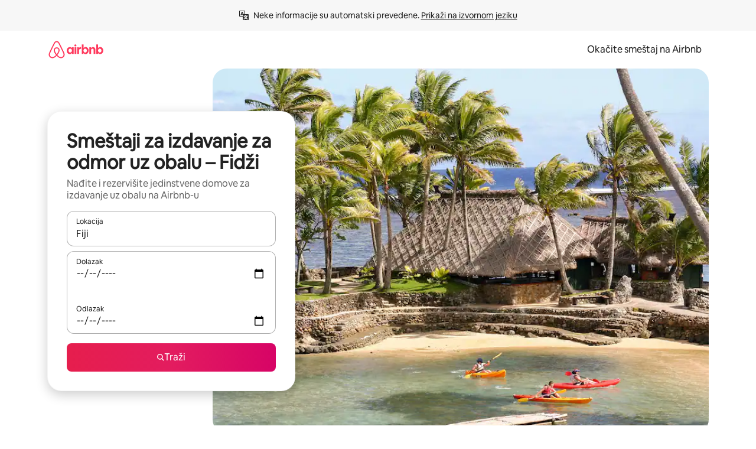

--- FILE ---
content_type: text/html;charset=utf-8
request_url: https://www.airbnb.rs/fiji/stays/waterfront
body_size: 120400
content:
<!doctype html>
<html lang="sr" dir="ltr" data-is-hyperloop="true" data-is-async-local-storage="true" class="scrollbar-gutter"><head><meta charSet="utf-8"/><meta name="locale" content="sr"/><meta name="google" content="notranslate"/><meta id="csrf-param-meta-tag" name="csrf-param" content="authenticity_token"/><meta id="csrf-token-meta-tag" name="csrf-token" content=""/><meta id="english-canonical-url" content=""/><meta name="twitter:widgets:csp" content="on"/><meta name="mobile-web-app-capable" content="yes"/><meta name="apple-mobile-web-app-capable" content="yes"/><meta name="application-name" content="Airbnb"/><meta name="apple-mobile-web-app-title" content="Airbnb"/><meta name="theme-color" content="#ffffff"/><meta name="msapplication-navbutton-color" content="#ffffff"/><meta name="apple-mobile-web-app-status-bar-style" content="black-translucent"/><meta name="msapplication-starturl" content="/?utm_source=homescreen"/><style id="seo-css-reset" type="text/css"> @font-face { font-family: 'Airbnb Cereal VF'; src: url('https://a0.muscache.com/airbnb/static/airbnb-dls-web/build/fonts/cereal-variable/AirbnbCerealVF_W_Wght.8816d9e5c3b6a860636193e36b6ac4e4.woff2') format('woff2 supports variations'), url('https://a0.muscache.com/airbnb/static/airbnb-dls-web/build/fonts/cereal-variable/AirbnbCerealVF_W_Wght.8816d9e5c3b6a860636193e36b6ac4e4.woff2') format('woff2-variations'); font-style: normal; unicode-range: U+0000-03FF, U+0500-058F, U+0700-074F, U+0780-FAFF, U+FE00-FE6F, U+FF00-EFFFF, U+FFFFE-10FFFF; font-display: swap; } @font-face { font-family: 'Airbnb Cereal VF'; src: url('https://a0.muscache.com/airbnb/static/airbnb-dls-web/build/fonts/cereal-variable/AirbnbCerealVF_Italics_W_Wght.bd5e0f97cea11e9264b40656a83357ec.woff2') format('woff2 supports variations'), url('https://a0.muscache.com/airbnb/static/airbnb-dls-web/build/fonts/cereal-variable/AirbnbCerealVF_Italics_W_Wght.bd5e0f97cea11e9264b40656a83357ec.woff2') format('woff2-variations'); font-style: italic; unicode-range: U+0000-03FF, U+0500-058F, U+0700-074F, U+0780-FAFF, U+FE00-FE6F, U+FF00-EFFFF, U+FFFFE-10FFFF; font-display: swap; } @font-face { font-family: 'Airbnb Cereal VF'; unicode-range: U+0600-06FF, U+0750-077F; font-style: normal; src: url('https://a0.muscache.com/airbnb/static/airbnb-dls-web/build/fonts/cereal-variable/AirbnbCerealVF_Arabic_W_Wght.6bee4dd7ab27ef998da2f3a25ae61b48.woff2') format('woff2 supports variations'), url('https://a0.muscache.com/airbnb/static/airbnb-dls-web/build/fonts/cereal-variable/AirbnbCerealVF_Arabic_W_Wght.6bee4dd7ab27ef998da2f3a25ae61b48.woff2') format('woff2-variations'); font-display: swap; } @font-face { font-family: 'Airbnb Cereal VF'; unicode-range: U+0400-04FF; font-style: normal; src: url('https://a0.muscache.com/airbnb/static/airbnb-dls-web/build/fonts/cereal-variable/AirbnbCerealVF_Cyril_W_Wght.df06d21e3ece5673610c24f0090979ff.woff2') format('woff2 supports variations'), url('https://a0.muscache.com/airbnb/static/airbnb-dls-web/build/fonts/cereal-variable/AirbnbCerealVF_Cyril_W_Wght.df06d21e3ece5673610c24f0090979ff.woff2') format('woff2-variations'); font-display: swap; } @font-face { font-family: 'Airbnb Cereal VF'; unicode-range: U+0590-05FF, U+FB00-FB4F; font-style: normal; src: url('https://a0.muscache.com/airbnb/static/airbnb-dls-web/build/fonts/cereal-variable/AirbnbCerealVF_Hebrew_W_Wght.8c6defa083bcccea47d68d872b5a2b0c.woff2') format('woff2 supports variations'), url('https://a0.muscache.com/airbnb/static/airbnb-dls-web/build/fonts/cereal-variable/AirbnbCerealVF_Hebrew_W_Wght.8c6defa083bcccea47d68d872b5a2b0c.woff2') format('woff2-variations'); font-display: swap; } @font-face { font-family: 'Airbnb Cereal VF'; src: url('https://a0.muscache.com/airbnb/static/airbnb-dls-web/build/fonts/cereal-variable/AirbnbCerealVF_W_Wght.8816d9e5c3b6a860636193e36b6ac4e4.woff2') format('woff2 supports variations'), url('https://a0.muscache.com/airbnb/static/airbnb-dls-web/build/fonts/cereal-variable/AirbnbCerealVF_W_Wght.8816d9e5c3b6a860636193e36b6ac4e4.woff2') format('woff2-variations'); font-style: normal; font-display: swap; } @font-face { font-family: 'Airbnb Cereal VF'; unicode-range: U+0900-097F; font-style: normal; src: url('https://a0.muscache.com/airbnb/static/airbnb-dls-web/build/fonts/cereal-variable/AirbnbCerealVF_Deva_W_Wght.b498e56f4d652dd9addb81cdafd7e6d8.woff2') format('woff2 supports variations'), url('https://a0.muscache.com/airbnb/static/airbnb-dls-web/build/fonts/cereal-variable/AirbnbCerealVF_Deva_W_Wght.b498e56f4d652dd9addb81cdafd7e6d8.woff2') format('woff2-variations'); font-display: swap; } @font-face { font-family: 'Airbnb Cereal VF'; unicode-range: U+0E00-0E7F; font-style: normal; src: url('https://a0.muscache.com/airbnb/static/airbnb-dls-web/build/fonts/cereal-variable/AirbnbCerealVF_ThaiLp_W_Wght.e40f7fff25db11840de609db35118844.woff2') format('woff2 supports variations'), url('https://a0.muscache.com/airbnb/static/airbnb-dls-web/build/fonts/cereal-variable/AirbnbCerealVF_ThaiLp_W_Wght.e40f7fff25db11840de609db35118844.woff2') format('woff2-variations'); font-display: swap; } @font-face { font-family: 'Airbnb Cereal VF'; unicode-range: U+0370-03FF; font-style: normal; src: url('https://a0.muscache.com/airbnb/static/airbnb-dls-web/build/fonts/cereal-variable/AirbnbCerealVF_Greek_W_Wght.4eec7b9ea9093264b972a6eb2a7f13b8.woff2') format('woff2 supports variations'), url('https://a0.muscache.com/airbnb/static/airbnb-dls-web/build/fonts/cereal-variable/AirbnbCerealVF_Greek_W_Wght.4eec7b9ea9093264b972a6eb2a7f13b8.woff2') format('woff2-variations'); font-display: swap; } html{font-family: Airbnb Cereal VF,Circular,-apple-system,BlinkMacSystemFont,Roboto,Helvetica Neue,sans-serif;color:inherit;-webkit-font-smoothing:antialiased;-moz-osx-font-smoothing:grayscale;font-synthesis:none;}body{font-size:14px;line-height:1.43;}*,::before,::after{box-sizing:border-box;}html,body,blockquote,dl,dd,h1,h2,h3,h4,h5,h6,hr,figure,p,pre,fieldset{margin:0;padding:0;border:0;}article,aside,details,figcaption,figure,footer,header,hgroup,menu,nav,section{display:block;}ol,ul{list-style:none;margin:0;padding:0;}a{text-decoration:none;color:inherit}input{font-family:inherit;}table{border-collapse:collapse;}.screen-reader-only{border:0;clip:rect(0,0,0,0);height:1px;margin:-1px;overflow:hidden;padding:0;position:absolute;width:1px}.screen-reader-only-focusable:focus{clip:auto;height:auto;margin:0;overflow:visible;position:static;width:auto}.skip-to-content:focus{background-color:#fff;font-size:18px;padding:0 24px;position:absolute;left:3px;line-height:64px;top:3px;z-index:10000}</style><script src="https://a0.muscache.com/airbnb/static/packages/web/common/frontend/hyperloop-browser/metroRequire.227ca10613.js" defer="" crossorigin="anonymous"></script><script src="https://a0.muscache.com/airbnb/static/packages/web/common/frontend/hyperloop-browser/shims_post_modules.6052315266.js" defer="" crossorigin="anonymous"></script><script src="https://a0.muscache.com/airbnb/static/packages/web/sr/frontend/airmetro/browser/asyncRequire.237d41c3fd.js" defer="" crossorigin="anonymous"></script><script src="https://a0.muscache.com/airbnb/static/packages/web/common/frontend/hyperloop-browser/coreV2.1baf1d8370.js" defer="" crossorigin="anonymous"></script><script src="https://a0.muscache.com/airbnb/static/packages/web/common/b7d9.551822d9e2.js" defer="" crossorigin="anonymous"></script><script src="https://a0.muscache.com/airbnb/static/packages/web/common/frontend/seo-loop/routeHandler.d8d56fe7e3.js" defer="" crossorigin="anonymous"></script><script src="https://a0.muscache.com/airbnb/static/packages/web/common/2148.807f075967.js" defer="" crossorigin="anonymous"></script><script src="https://a0.muscache.com/airbnb/static/packages/web/common/217f.4906bf2f01.js" defer="" crossorigin="anonymous"></script><script src="https://a0.muscache.com/airbnb/static/packages/web/common/e18a.4ee6d2b226.js" defer="" crossorigin="anonymous"></script><script src="https://a0.muscache.com/airbnb/static/packages/web/common/57a4.ba7701a831.js" defer="" crossorigin="anonymous"></script><script src="https://a0.muscache.com/airbnb/static/packages/web/common/42cb.f078b943dc.js" defer="" crossorigin="anonymous"></script><script src="https://a0.muscache.com/airbnb/static/packages/web/common/frontend/moment-more-formats/src/locale/sr.0d907d1584.js" defer="" crossorigin="anonymous"></script><script src="https://a0.muscache.com/airbnb/static/packages/web/common/frontend/seo-loop/apps/landing-pages/initializer.fb05ba9774.js" defer="" crossorigin="anonymous"></script><script src="https://a0.muscache.com/airbnb/static/packages/web/sr/ce9a.1f8a8dbb92.js" defer="" crossorigin="anonymous"></script><script src="https://a0.muscache.com/airbnb/static/packages/web/common/frontend/landing-pages/page-types/stays/StaysRouteContainer.de86880583.js" defer="" crossorigin="anonymous"></script><script src="https://a0.muscache.com/airbnb/static/packages/web/common/cd01.cac20d64d3.js" defer="" crossorigin="anonymous"></script><script src="https://a0.muscache.com/airbnb/static/packages/web/common/0469.a64acc15ef.js" defer="" crossorigin="anonymous"></script><script src="https://a0.muscache.com/airbnb/static/packages/web/common/0a2f.411bade0ca.js" defer="" crossorigin="anonymous"></script><script src="https://a0.muscache.com/airbnb/static/packages/web/common/0c01.136f11bb1c.js" defer="" crossorigin="anonymous"></script><script src="https://a0.muscache.com/airbnb/static/packages/web/common/ae27.e7c562abe0.js" defer="" crossorigin="anonymous"></script><script src="https://a0.muscache.com/airbnb/static/packages/web/common/5b92.a64bc3929d.js" defer="" crossorigin="anonymous"></script><script src="https://a0.muscache.com/airbnb/static/packages/web/common/9a38.2744fbcc8c.js" defer="" crossorigin="anonymous"></script><script src="https://a0.muscache.com/airbnb/static/packages/web/common/e2da.e552dff1ec.js" defer="" crossorigin="anonymous"></script><script src="https://a0.muscache.com/airbnb/static/packages/web/common/014a.af78d55167.js" defer="" crossorigin="anonymous"></script><script src="https://a0.muscache.com/airbnb/static/packages/web/common/frontend/seo-loop/apps/landing-pages/client.f30e5f80cc.js" defer="" crossorigin="anonymous"></script><script>(function() {
  // pg_pixel is no-op now.
})()</script><script>"undefined"!=typeof window&&window.addEventListener("error",function e(r){if(window._errorReportingInitialized)return void window.removeEventListener("error",e);const{error:n}=r;if(!n)return;const o=r.message||n.message,t=/Requiring unknown module/.test(o)?.01:.1;if(Math.random()>t)return;const{locale:a,tracking_context:i}=window[Symbol.for("__ global cache key __")]?.["string | airbnb-bootstrap-data"]?.["_bootstrap-layout-init"]??{},s=a||navigator.language,l=location.pathname,c="undefined"!=typeof window?{tags:{loggingSource:"browser",sampleRate:String(t)}}:{sampleRate:String(t)};fetch("https://notify.bugsnag.com/",{headers:{"Bugsnag-Payload-Version":"5"},body:JSON.stringify({apiKey:"e393bc25e52fe915ffb56c14ddf2ff1b",payloadVersion:"5",notifier:{name:"Bugsnag JavaScript",version:"0.0.5-AirbnbUnhandledBufferedErrorCustomFetch",url:""},events:[{exceptions:[{errorClass:n.name,message:o,stacktrace:[{file:r.filename,lineNumber:r.lineno,columnNumber:r.colno}],type:"browserjs"}],request:{url:location.href},context:l,groupingHash:n.name.concat("-",o,"-",l),unhandled:!0,app:{releaseStage:i?.environment},device:{time:new Date,userAgent:navigator.userAgent},metaData:{infra:{app_name:i?.app,is_buffered_error:!0,loop_name:i?.controller,locale:s,service_worker_url:navigator.serviceWorker?.controller?.scriptURL},...c}}]}),method:"POST"})});</script><script>
// FID init code.
!function(e,n){let t,c,o,i=[];const r={passive:!0,capture:!0},f=new Date,u="pointerup",a="pointercancel";function s(e,n){t||(t=n,c=e,o=new Date,l())}function l(){c>=0&&c<o-f&&(i.forEach(e=>{e(c,t)}),i=[])}function p(t){if(t.cancelable){const c=(t.timeStamp>1e12?new Date:performance.now())-t.timeStamp;"pointerdown"===t.type?function(t,c){function o(){s(t,c),f()}function i(){f()}function f(){n(u,o,r),n(a,i,r)}e(u,o,r),e(a,i,r)}(c,t):s(c,t)}}var w;w=e,["click","mousedown","keydown","touchstart","pointerdown"].forEach(e=>{w(e,p,r)}),self.perfMetrics=self.perfMetrics||{},self.perfMetrics.onFirstInputDelay=function(e){i.push(e),l()},self.perfMetrics.clearFirstInputDelay=function(){t&&(t=null,c=null,o=null)}}(addEventListener,removeEventListener);
// LCP Polyfill code
!function(e,t,n){let o,r,c=0,a=0,s=0,i=!1,l=!0;const f=["IMG","H1","H2","H3","H4","H5","SVG"];let m,d,g;const u=["click","mousedown","keydown","touchstart","pointerdown","scroll"],E={passive:!0,capture:!0};function p(e,t,n){(t>1.000666778*a||o&&!document.body.contains(o))&&(a=t,s=n,o=e,g?.(s,o,a))}function h(e){d?.observe(e)}function N(){if(l)if(i)m||(m={IMG:document.getElementsByTagName("img"),H1:document.getElementsByTagName("h1"),H2:document.getElementsByTagName("h2"),H3:document.getElementsByTagName("h3"),H4:document.getElementsByTagName("h4"),H5:document.getElementsByTagName("h5"),SVG:document.getElementsByTagName("svg")}),f.forEach(e=>{Array.from(m[e]).forEach(e=>{h(e)})}),setTimeout(N,50);else{let e;for(!r&&document.body&&(r=document.createNodeIterator(document.body,NodeFilter.SHOW_ELEMENT,e=>{return t=e,f.includes(t.tagName)||t.hasAttribute("data-lcp-candidate")?NodeFilter.FILTER_ACCEPT:NodeFilter.FILTER_REJECT;var t}));e=r?.nextNode();)h(e);n(N)}}function H(){c=performance.now(),a=0,s=0,o=null,d=new IntersectionObserver(e=>{e.filter(e=>e.isIntersecting).forEach(e=>{!function(e,t,o){const r=t.height*t.width;if(["H1","H2","H3","H4","H5"].includes(e.tagName)){const t=document.createRange();t.selectNodeContents(e),n(()=>{const n=t.getBoundingClientRect(),c=n.height*n.width;o(e,Math.min(c,r),performance.now())})}else if("IMG"!==e.tagName)o(e,r,performance.now());else{const t=()=>n(()=>o(e,r,performance.now()));e.complete?t():e.addEventListener("load",t,{once:!0})}}(e.target,e.intersectionRect,p)})}),n(N),u.forEach(t=>{e(t,y,E)})}function y(e){const t=e.target;("scroll"!==e.type||"expand-trigger"!==t?.className&&"contract-trigger"!==t?.className)&&0!==a&&(performance.now()-c<250||T())}function T(){d?.disconnect(),u.forEach(e=>{t(e,y,E)}),l=!1,d=null}H(),self.perfMetrics=self.perfMetrics||{},self.perfMetrics.onLargestContentfulPaint=function(e){g=e,0!==s&&null!==o&&g(s,o,a)},self.perfMetrics.startSearchingForLargestContentfulPaint=H.bind(null,!1),self.perfMetrics.stopSearchingForLargestContentfulPaint=T,self.perfMetrics.markIsHydratedForLargestContentfulPaint=()=>{i=!0},self.perfMetrics.registerLCPCandidate=h,self.perfMetrics.inspectLCPTarget=()=>o}(addEventListener,removeEventListener,requestAnimationFrame);
// INP init code.
!function(e){let n,t=0;const r={value:-1,entries:[]};let i,o=[];const s=new Map;let a,c=0,l=1/0,u=0;function f(){return null!=a?c:null!=performance.interactionCount?performance.interactionCount:0}function d(){return f()-t}function p(e){e.forEach(e=>{e.interactionId&&function(e){if(null==e.interactionId)return;const n=o[o.length-1],t=s.get(e.interactionId);if(null!=t||o.length<10||e.duration>n.latency){if(null!=t)t.entries.push(e),t.latency=Math.max(t.latency,e.duration);else{const n={id:e.interactionId,latency:e.duration,entries:[e]};o.push(n),s.set(e.interactionId,n)}o.sort((e,n)=>n.latency-e.latency),o.splice(10).forEach(e=>{s.delete(e.id)})}}(e)});const n=function(){const e=Math.min(o.length-1,Math.floor(d()/50));return o[e]}();n&&n.latency!==r.value&&(r.value=n.latency,r.entries=n.entries,v())}function v(){r.value>=0&&i&&i(r.value,r.entries)}"PerformanceObserver"in window&&PerformanceObserver.supportedEntryTypes&&PerformanceObserver.supportedEntryTypes.includes("event")&&("interactionCount"in performance||null!=a||PerformanceObserver.supportedEntryTypes&&PerformanceObserver.supportedEntryTypes.includes("event")&&(a=new PerformanceObserver(e=>{Promise.resolve().then(()=>{e.getEntries().forEach(e=>{e.interactionId&&(l=Math.min(l,e.interactionId),u=Math.max(u,e.interactionId),c=u?(u-l)/7+1:0)})})}),a.observe({type:"event",buffered:!0,durationThreshold:0})),n=new PerformanceObserver(e=>{Promise.resolve().then(()=>{p(e.getEntries())})}),n.observe({type:"event",buffered:!0,durationThreshold:40}),n.observe({type:"first-input",buffered:!0}),e("visibilitychange",function(){null!=n&&"hidden"===document.visibilityState&&(p(n.takeRecords()),r.value<0&&d()>0&&(r.value=0,r.entries=[]),v())},!0),e("pageshow",function(e){e.persisted&&(o=[],s.clear(),t=f(),r.value=-1,r.entries=[])},!0)),self.perfMetrics=self.perfMetrics||{},self.perfMetrics.onInp=function(e){r.value>=0?e(r.value,r.entries):i=e},self.perfMetrics.clearInp=function(){o=[],s.clear(),t=0,c=0,l=1/0,u=0,r.value=-1,r.entries=[]}}(addEventListener);
</script><script>((e,t,o,n)=>{if(!n.supports("(font: -apple-system-body) and (-webkit-touch-callout: default)"))return;const d=e.createElement("div");d.setAttribute("style","font: -apple-system-body"),t.appendChild(d),"17px"===o(d).fontSize&&t.style.setProperty("font-size","16px"),t.removeChild(d)})(document,document.documentElement,getComputedStyle,CSS);</script><script>(()=>{if("undefined"==typeof window)return;if("ScrollTimeline"in window)return;const n=new Map;window.queuedAnimations=n,window.queuedAnimationsLoaded=new AbortController,window.addEventListener("animationstart",i=>{const e=i.target;e.getAnimations().filter(n=>n.animationName===i.animationName).forEach(i=>{n.set(i,e)})},{signal:window.queuedAnimationsLoaded.signal})})();</script><link rel="search" type="application/opensearchdescription+xml" href="/opensearch.xml" title="Airbnb"/><link rel="apple-touch-icon" href="https://a0.muscache.com/airbnb/static/icons/apple-touch-icon-76x76-3b313d93b1b5823293524b9764352ac9.png"/><link rel="apple-touch-icon" sizes="76x76" href="https://a0.muscache.com/airbnb/static/icons/apple-touch-icon-76x76-3b313d93b1b5823293524b9764352ac9.png"/><link rel="apple-touch-icon" sizes="120x120" href="https://a0.muscache.com/airbnb/static/icons/apple-touch-icon-120x120-52b1adb4fe3a8f825fc4b143de12ea4b.png"/><link rel="apple-touch-icon" sizes="152x152" href="https://a0.muscache.com/airbnb/static/icons/apple-touch-icon-152x152-7b7c6444b63d8b6ebad9dae7169e5ed6.png"/><link rel="apple-touch-icon" sizes="180x180" href="https://a0.muscache.com/airbnb/static/icons/apple-touch-icon-180x180-bcbe0e3960cd084eb8eaf1353cf3c730.png"/><link rel="icon" sizes="192x192" href="https://a0.muscache.com/im/pictures/airbnb-platform-assets/AirbnbPlatformAssets-Favicons/original/0d189acb-3f82-4b2c-b95f-ad1d6a803d13.png?im_w=240"/><link rel="shortcut icon" sizes="76x76" type="image/png" href="https://a0.muscache.com/im/pictures/airbnb-platform-assets/AirbnbPlatformAssets-Favicons/original/0d189acb-3f82-4b2c-b95f-ad1d6a803d13.png?im_w=240"/><link rel="mask-icon" href="https://a0.muscache.com/pictures/airbnb-platform-assets/AirbnbPlatformAssets-Favicons/original/304e8c59-05df-4fab-9846-f69fd7f749b0.svg?im_w=240" color="#FF5A5F"/><link rel="apple-touch-icon" href="https://a0.muscache.com/airbnb/static/icons/apple-touch-icon-76x76-3b313d93b1b5823293524b9764352ac9.png"/><link rel="apple-touch-icon" sizes="76x76" href="https://a0.muscache.com/airbnb/static/icons/apple-touch-icon-76x76-3b313d93b1b5823293524b9764352ac9.png"/><link rel="apple-touch-icon" sizes="120x120" href="https://a0.muscache.com/airbnb/static/icons/apple-touch-icon-120x120-52b1adb4fe3a8f825fc4b143de12ea4b.png"/><link rel="apple-touch-icon" sizes="152x152" href="https://a0.muscache.com/airbnb/static/icons/apple-touch-icon-152x152-7b7c6444b63d8b6ebad9dae7169e5ed6.png"/><link rel="apple-touch-icon" sizes="180x180" href="https://a0.muscache.com/airbnb/static/icons/apple-touch-icon-180x180-bcbe0e3960cd084eb8eaf1353cf3c730.png"/><link rel="icon" sizes="192x192" href="https://a0.muscache.com/im/pictures/airbnb-platform-assets/AirbnbPlatformAssets-Favicons/original/0d189acb-3f82-4b2c-b95f-ad1d6a803d13.png?im_w=240"/><link rel="shortcut icon" sizes="76x76" type="image/png" href="https://a0.muscache.com/im/pictures/airbnb-platform-assets/AirbnbPlatformAssets-Favicons/original/0d189acb-3f82-4b2c-b95f-ad1d6a803d13.png?im_w=240"/><link rel="mask-icon" href="https://a0.muscache.com/pictures/airbnb-platform-assets/AirbnbPlatformAssets-Favicons/original/304e8c59-05df-4fab-9846-f69fd7f749b0.svg?im_w=240" color="#FF5A5F"/><style id="aphrodite" type="text/css" data-aphrodite="true">._1wwxwzt{pointer-events:none !important;-webkit-user-select:none !important;user-select:none !important;white-space:pre-wrap !important;padding-left:0px !important;padding-right:0px !important;font-family:Airbnb Cereal VF,Circular,-apple-system,BlinkMacSystemFont,Roboto,Helvetica Neue,sans-serif !important;font-size:1.125rem !important;}._7h1p0g{margin:0 !important;padding:0 !important;}</style><style id="linaria" type="text/css" data-linaria="true">.c1jo210i.c1jo210i.c1jo210i{display:grid;}

.cnk25hy.cnk25hy.cnk25hy{height:100%;}

.e1mkvczo.e1mkvczo.e1mkvczo{grid-row:1;grid-column:1;}

.dir.perb90o.perb90o.perb90o{transition:opacity 75ms var(--motion-linear-curve-animation-timing-function), visibility 75ms var(--motion-linear-curve-animation-timing-function);}

.ni1yqzk.ni1yqzk.ni1yqzk{opacity:1;visibility:visible;}

.rgyynxb.rgyynxb.rgyynxb{opacity:0;visibility:hidden;}
.cyqdyy.cyqdyy.cyqdyy{position:relative;}

.dir.cyqdyy.cyqdyy.cyqdyy{background-color:var(--palette-white);}

.vz2oe5x.vz2oe5x.vz2oe5x{--view-transition_play-state:running;}

.vg7vsjx.vg7vsjx.vg7vsjx{height:100%;}

.v1cv8r21.v1cv8r21.v1cv8r21{display:contents;}

.vyb6402.vyb6402.vyb6402:where(.contextual-grow)::view-transition-group(container),.vyb6402.vyb6402.vyb6402:where(.contextual-grow)::view-transition-group(container-content){mix-blend-mode:normal;overflow:hidden;}

.dir.vyb6402.vyb6402.vyb6402:where(.contextual-grow)::view-transition-group(container),.dir.vyb6402.vyb6402.vyb6402:where(.contextual-grow)::view-transition-group(container-content){border-radius:var(--container-border-radius,15px);}

.dir.vyb6402.vyb6402.vyb6402:where(.contextual-grow)::view-transition-group(container){border-bottom:var(--container-border,none);}

@media (prefers-reduced-motion:no-preference){
.vyb6402.vyb6402.vyb6402:where(.contextual-grow).exit.exit.exit::view-transition-old(container){--view-transition_mix-blend-mode:plus-lighter;opacity:var(--view-transition-fade-effect_opacity-from);--view-transition-fade-effect_opacity-from:1;--view-transition-fade-effect_duration:75ms;--view-transition-fade-effect_transition_timing-function:var(--motion-linear-curve-animation-timing-function);--view-transition-fade-effect_delay:var(--contextual-grow_fade-delay,50ms);animation:var(--reduced-motion_duration,var(--view-transition-fade-effect_duration,200ms)) var(--view-transition-fade-effect_timing-function,linear) var(--view-transition-fade-effect_delay,0ms) 1 normal var(--view-transition_fill-mode,both) var(--view-transition_play-state,paused) fade-vyb6402;}

.dir.vyb6402.vyb6402.vyb6402:where(.contextual-grow).exit.exit.exit::view-transition-old(container){animation:var(--reduced-motion_duration,var(--view-transition-fade-effect_duration,200ms)) var(--view-transition-fade-effect_timing-function,linear) var(--view-transition-fade-effect_delay,0ms) 1 normal var(--view-transition_fill-mode,both) var(--view-transition_play-state,paused) fade-vyb6402;}

@keyframes fade-vyb6402{
from{opacity:var(--view-transition-fade-effect_opacity-from,0);visibility:visible;}

to{opacity:var(--view-transition-fade-effect_opacity-to,1);}}}

@media (prefers-reduced-motion:reduce),(update:slow),(update:none){
.vyb6402.vyb6402.vyb6402:where(.contextual-grow).exit.exit.exit::view-transition-old(container){--view-transition_mix-blend-mode:plus-lighter;opacity:var(--view-transition-fade-effect_opacity-from);}

.dir.vyb6402.vyb6402.vyb6402:where(.contextual-grow).exit.exit.exit::view-transition-old(container){animation:var(--reduced-motion_duration,var(--view-transition-fade-effect_duration,200ms)) var(--view-transition-fade-effect_timing-function,linear) var(--view-transition-fade-effect_delay,0ms) 1 normal var(--view-transition_fill-mode,both) var(--view-transition_play-state,paused) fade-vyb6402;}

@keyframes fade-vyb6402{
from{opacity:var(--view-transition-fade-effect_opacity-from,0);visibility:visible;}

to{opacity:var(--view-transition-fade-effect_opacity-to,1);}}}

@media (prefers-reduced-motion:no-preference){
.vyb6402.vyb6402.vyb6402:where(.contextual-grow).enter.enter.enter::view-transition-old(container){--view-transition_mix-blend-mode:plus-lighter;opacity:var(--view-transition-fade-effect_opacity-from);--view-transition-fade-effect_opacity-from:1;--view-transition-fade-effect_opacity-to:0;--view-transition-fade-effect_duration:75ms;--view-transition-fade-effect_transition_timing-function:var(--motion-linear-curve-animation-timing-function);--view-transition-fade-effect_delay:var(--contextual-grow_fade-delay,50ms);animation:var(--reduced-motion_duration,var(--view-transition-fade-effect_duration,200ms)) var(--view-transition-fade-effect_timing-function,linear) var(--view-transition-fade-effect_delay,0ms) 1 normal var(--view-transition_fill-mode,both) var(--view-transition_play-state,paused) fade-vyb6402;--view-transition-scale-effect_duration:500ms;animation:var(--reduced-motion_duration,var(--view-transition-scale-effect_duration,200ms)) var(--view-transition-scale-effect_timing-function,var(--motion-standard-curve-animation-timing-function)) var(--view-transition-scale-effect_delay,0ms) 1 normal var(--view-transition_fill-mode,both) var(--view-transition_play-state,paused) scale-vyb6402;}

.dir.vyb6402.vyb6402.vyb6402:where(.contextual-grow).enter.enter.enter::view-transition-old(container){animation:var(--reduced-motion_duration,var(--view-transition-fade-effect_duration,200ms)) var(--view-transition-fade-effect_timing-function,linear) var(--view-transition-fade-effect_delay,0ms) 1 normal var(--view-transition_fill-mode,both) var(--view-transition_play-state,paused) fade-vyb6402,var(--reduced-motion_duration,var(--view-transition-scale-effect_duration,200ms)) var(--view-transition-scale-effect_timing-function,var(--motion-standard-curve-animation-timing-function)) var(--view-transition-scale-effect_delay,0ms) 1 normal var(--view-transition_fill-mode,both) var(--view-transition_play-state,paused) scale-vyb6402;}

@keyframes fade-vyb6402{
from{opacity:var(--view-transition-fade-effect_opacity-from,0);visibility:visible;}

to{opacity:var(--view-transition-fade-effect_opacity-to,1);}}

@keyframes scale-vyb6402{
from{filter:var(--view-transition_from-filter);visibility:visible;scale:var(--view-transition-scale-effect_from,1);}

to{filter:var(--view-transition_to-filter);scale:var(--view-transition-scale-effect_to,0);}}}

@media (prefers-reduced-motion:reduce),(update:slow),(update:none){
.vyb6402.vyb6402.vyb6402:where(.contextual-grow).enter.enter.enter::view-transition-old(container){--view-transition_mix-blend-mode:plus-lighter;opacity:var(--view-transition-fade-effect_opacity-from);}

.dir.vyb6402.vyb6402.vyb6402:where(.contextual-grow).enter.enter.enter::view-transition-old(container){animation:var(--reduced-motion_duration,var(--view-transition-fade-effect_duration,200ms)) var(--view-transition-fade-effect_timing-function,linear) var(--view-transition-fade-effect_delay,0ms) 1 normal var(--view-transition_fill-mode,both) var(--view-transition_play-state,paused) fade-vyb6402;}

@keyframes fade-vyb6402{
from{opacity:var(--view-transition-fade-effect_opacity-from,0);visibility:visible;}

to{opacity:var(--view-transition-fade-effect_opacity-to,1);}}}

@media (prefers-reduced-motion:no-preference){
.vyb6402.vyb6402.vyb6402:where(.contextual-grow).enter.enter.enter::view-transition-new(container){--view-transition_mix-blend-mode:plus-lighter;opacity:var(--view-transition-fade-effect_opacity-from);--view-transition-fade-effect_opacity-from:1;--view-transition-fade-effect_duration:75ms;--view-transition-fade-effect_transition_timing-function:var(--motion-linear-curve-animation-timing-function);--view-transition-fade-effect_delay:var(--contextual-grow_fade-delay,50ms);animation:var(--reduced-motion_duration,var(--view-transition-fade-effect_duration,200ms)) var(--view-transition-fade-effect_timing-function,linear) var(--view-transition-fade-effect_delay,0ms) 1 normal var(--view-transition_fill-mode,both) var(--view-transition_play-state,paused) fade-vyb6402;animation:var(--reduced-motion_duration,var(--view-transition-scale-effect_duration,200ms)) var(--view-transition-scale-effect_timing-function,var(--motion-standard-curve-animation-timing-function)) var(--view-transition-scale-effect_delay,0ms) 1 normal var(--view-transition_fill-mode,both) var(--view-transition_play-state,paused) scale-vyb6402;}

.dir.vyb6402.vyb6402.vyb6402:where(.contextual-grow).enter.enter.enter::view-transition-new(container){animation:var(--reduced-motion_duration,var(--view-transition-fade-effect_duration,200ms)) var(--view-transition-fade-effect_timing-function,linear) var(--view-transition-fade-effect_delay,0ms) 1 normal var(--view-transition_fill-mode,both) var(--view-transition_play-state,paused) fade-vyb6402;}

@keyframes fade-vyb6402{
from{opacity:var(--view-transition-fade-effect_opacity-from,0);visibility:visible;}

to{opacity:var(--view-transition-fade-effect_opacity-to,1);}}

@keyframes scale-vyb6402{
from{filter:var(--view-transition_from-filter);visibility:visible;scale:var(--view-transition-scale-effect_from,1);}

to{filter:var(--view-transition_to-filter);scale:var(--view-transition-scale-effect_to,0);}}}

@media (prefers-reduced-motion:reduce),(update:slow),(update:none){
.vyb6402.vyb6402.vyb6402:where(.contextual-grow).enter.enter.enter::view-transition-new(container){--view-transition_mix-blend-mode:plus-lighter;opacity:var(--view-transition-fade-effect_opacity-from);}

.dir.vyb6402.vyb6402.vyb6402:where(.contextual-grow).enter.enter.enter::view-transition-new(container){animation:var(--reduced-motion_duration,var(--view-transition-fade-effect_duration,200ms)) var(--view-transition-fade-effect_timing-function,linear) var(--view-transition-fade-effect_delay,0ms) 1 normal var(--view-transition_fill-mode,both) var(--view-transition_play-state,paused) fade-vyb6402;}

@keyframes fade-vyb6402{
from{opacity:var(--view-transition-fade-effect_opacity-from,0);visibility:visible;}

to{opacity:var(--view-transition-fade-effect_opacity-to,1);}}}

.vyb6402.vyb6402.vyb6402:where(.contextual-grow)::view-transition-new(container-content){mix-blend-mode:normal;}

@media (prefers-reduced-motion:no-preference){
.vyb6402.vyb6402.vyb6402:where(.contextual-grow).enter.enter.enter::view-transition-old(container-content){mix-blend-mode:normal;--view-transition_mix-blend-mode:plus-lighter;opacity:var(--view-transition-fade-effect_opacity-from);--view-transition-fade-effect_opacity-from:1;--view-transition-fade-effect_opacity-to:0;--view-transition-fade-effect_duration:75ms;--view-transition-fade-effect_transition_timing-function:var(--motion-linear-curve-animation-timing-function);--view-transition-fade-effect_delay:var(--contextual-grow_fade-delay,50ms);animation:var(--reduced-motion_duration,var(--view-transition-fade-effect_duration,200ms)) var(--view-transition-fade-effect_timing-function,linear) var(--view-transition-fade-effect_delay,0ms) 1 normal var(--view-transition_fill-mode,both) var(--view-transition_play-state,paused) fade-vyb6402;}

.dir.vyb6402.vyb6402.vyb6402:where(.contextual-grow).enter.enter.enter::view-transition-old(container-content){animation:var(--reduced-motion_duration,var(--view-transition-fade-effect_duration,200ms)) var(--view-transition-fade-effect_timing-function,linear) var(--view-transition-fade-effect_delay,0ms) 1 normal var(--view-transition_fill-mode,both) var(--view-transition_play-state,paused) fade-vyb6402;}

@keyframes fade-vyb6402{
from{opacity:var(--view-transition-fade-effect_opacity-from,0);visibility:visible;}

to{opacity:var(--view-transition-fade-effect_opacity-to,1);}}}

@media (prefers-reduced-motion:reduce),(update:slow),(update:none){
.vyb6402.vyb6402.vyb6402:where(.contextual-grow).enter.enter.enter::view-transition-old(container-content){--view-transition_mix-blend-mode:plus-lighter;opacity:var(--view-transition-fade-effect_opacity-from);}

.dir.vyb6402.vyb6402.vyb6402:where(.contextual-grow).enter.enter.enter::view-transition-old(container-content){animation:var(--reduced-motion_duration,var(--view-transition-fade-effect_duration,200ms)) var(--view-transition-fade-effect_timing-function,linear) var(--view-transition-fade-effect_delay,0ms) 1 normal var(--view-transition_fill-mode,both) var(--view-transition_play-state,paused) fade-vyb6402;}

@keyframes fade-vyb6402{
from{opacity:var(--view-transition-fade-effect_opacity-from,0);visibility:visible;}

to{opacity:var(--view-transition-fade-effect_opacity-to,1);}}}

@media (prefers-reduced-motion:no-preference){
.vyb6402.vyb6402.vyb6402:where(.contextual-grow).enter.enter.enter::view-transition-new(container-content){mix-blend-mode:normal;--view-transition_mix-blend-mode:plus-lighter;opacity:var(--view-transition-fade-effect_opacity-from);--view-transition-fade-effect_opacity-from:var(--contextual-grow_content-start-opacity,0);--view-transition-fade-effect_duration:75ms;--view-transition-fade-effect_transition_timing-function:var(--motion-linear-curve-animation-timing-function);--view-transition-fade-effect_delay:var(--contextual-grow_fade-delay,50ms);animation:var(--reduced-motion_duration,var(--view-transition-fade-effect_duration,200ms)) var(--view-transition-fade-effect_timing-function,linear) var(--view-transition-fade-effect_delay,0ms) 1 normal var(--view-transition_fill-mode,both) var(--view-transition_play-state,paused) fade-vyb6402;}

.dir.vyb6402.vyb6402.vyb6402:where(.contextual-grow).enter.enter.enter::view-transition-new(container-content){animation:var(--reduced-motion_duration,var(--view-transition-fade-effect_duration,200ms)) var(--view-transition-fade-effect_timing-function,linear) var(--view-transition-fade-effect_delay,0ms) 1 normal var(--view-transition_fill-mode,both) var(--view-transition_play-state,paused) fade-vyb6402;}

@keyframes fade-vyb6402{
from{opacity:var(--view-transition-fade-effect_opacity-from,0);visibility:visible;}

to{opacity:var(--view-transition-fade-effect_opacity-to,1);}}}

@media (prefers-reduced-motion:reduce),(update:slow),(update:none){
.vyb6402.vyb6402.vyb6402:where(.contextual-grow).enter.enter.enter::view-transition-new(container-content){--view-transition_mix-blend-mode:plus-lighter;opacity:var(--view-transition-fade-effect_opacity-from);}

.dir.vyb6402.vyb6402.vyb6402:where(.contextual-grow).enter.enter.enter::view-transition-new(container-content){animation:var(--reduced-motion_duration,var(--view-transition-fade-effect_duration,200ms)) var(--view-transition-fade-effect_timing-function,linear) var(--view-transition-fade-effect_delay,0ms) 1 normal var(--view-transition_fill-mode,both) var(--view-transition_play-state,paused) fade-vyb6402;}

@keyframes fade-vyb6402{
from{opacity:var(--view-transition-fade-effect_opacity-from,0);visibility:visible;}

to{opacity:var(--view-transition-fade-effect_opacity-to,1);}}}

@media (prefers-reduced-motion:no-preference){
.vyb6402.vyb6402.vyb6402:where(.contextual-grow).exit.exit.exit::view-transition-old(container-content){--view-transition_mix-blend-mode:plus-lighter;opacity:var(--view-transition-fade-effect_opacity-from);--view-transition-fade-effect_opacity-from:1;--view-transition-fade-effect_opacity-to:0;--view-transition-fade-effect_duration:75ms;--view-transition-fade-effect_transition_timing-function:var(--motion-linear-curve-animation-timing-function);--view-transition-fade-effect_delay:var(--contextual-grow_fade-delay,50ms);animation:var(--reduced-motion_duration,var(--view-transition-fade-effect_duration,200ms)) var(--view-transition-fade-effect_timing-function,linear) var(--view-transition-fade-effect_delay,0ms) 1 normal var(--view-transition_fill-mode,both) var(--view-transition_play-state,paused) fade-vyb6402;}

.dir.vyb6402.vyb6402.vyb6402:where(.contextual-grow).exit.exit.exit::view-transition-old(container-content){animation:var(--reduced-motion_duration,var(--view-transition-fade-effect_duration,200ms)) var(--view-transition-fade-effect_timing-function,linear) var(--view-transition-fade-effect_delay,0ms) 1 normal var(--view-transition_fill-mode,both) var(--view-transition_play-state,paused) fade-vyb6402;}

@keyframes fade-vyb6402{
from{opacity:var(--view-transition-fade-effect_opacity-from,0);visibility:visible;}

to{opacity:var(--view-transition-fade-effect_opacity-to,1);}}}

@media (prefers-reduced-motion:reduce),(update:slow),(update:none){
.vyb6402.vyb6402.vyb6402:where(.contextual-grow).exit.exit.exit::view-transition-old(container-content){--view-transition_mix-blend-mode:plus-lighter;opacity:var(--view-transition-fade-effect_opacity-from);}

.dir.vyb6402.vyb6402.vyb6402:where(.contextual-grow).exit.exit.exit::view-transition-old(container-content){animation:var(--reduced-motion_duration,var(--view-transition-fade-effect_duration,200ms)) var(--view-transition-fade-effect_timing-function,linear) var(--view-transition-fade-effect_delay,0ms) 1 normal var(--view-transition_fill-mode,both) var(--view-transition_play-state,paused) fade-vyb6402;}

@keyframes fade-vyb6402{
from{opacity:var(--view-transition-fade-effect_opacity-from,0);visibility:visible;}

to{opacity:var(--view-transition-fade-effect_opacity-to,1);}}}

@media (prefers-reduced-motion:no-preference){
.vyb6402.vyb6402.vyb6402:where(.contextual-grow).exit.exit.exit::view-transition-new(container-content){mix-blend-mode:normal;--view-transition_mix-blend-mode:plus-lighter;opacity:var(--view-transition-fade-effect_opacity-from);--view-transition-fade-effect_duration:75ms;--view-transition-fade-effect_transition_timing-function:var(--motion-linear-curve-animation-timing-function);--view-transition-fade-effect_delay:var(--contextual-grow_fade-delay,50ms);animation:var(--reduced-motion_duration,var(--view-transition-fade-effect_duration,200ms)) var(--view-transition-fade-effect_timing-function,linear) var(--view-transition-fade-effect_delay,0ms) 1 normal var(--view-transition_fill-mode,both) var(--view-transition_play-state,paused) fade-vyb6402;}

.dir.vyb6402.vyb6402.vyb6402:where(.contextual-grow).exit.exit.exit::view-transition-new(container-content){animation:var(--reduced-motion_duration,var(--view-transition-fade-effect_duration,200ms)) var(--view-transition-fade-effect_timing-function,linear) var(--view-transition-fade-effect_delay,0ms) 1 normal var(--view-transition_fill-mode,both) var(--view-transition_play-state,paused) fade-vyb6402;}

@keyframes fade-vyb6402{
from{opacity:var(--view-transition-fade-effect_opacity-from,0);visibility:visible;}

to{opacity:var(--view-transition-fade-effect_opacity-to,1);}}}

@media (prefers-reduced-motion:reduce),(update:slow),(update:none){
.vyb6402.vyb6402.vyb6402:where(.contextual-grow).exit.exit.exit::view-transition-new(container-content){--view-transition_mix-blend-mode:plus-lighter;opacity:var(--view-transition-fade-effect_opacity-from);}

.dir.vyb6402.vyb6402.vyb6402:where(.contextual-grow).exit.exit.exit::view-transition-new(container-content){animation:var(--reduced-motion_duration,var(--view-transition-fade-effect_duration,200ms)) var(--view-transition-fade-effect_timing-function,linear) var(--view-transition-fade-effect_delay,0ms) 1 normal var(--view-transition_fill-mode,both) var(--view-transition_play-state,paused) fade-vyb6402;}

@keyframes fade-vyb6402{
from{opacity:var(--view-transition-fade-effect_opacity-from,0);visibility:visible;}

to{opacity:var(--view-transition-fade-effect_opacity-to,1);}}}

@media (prefers-reduced-motion:no-preference){
.vyb6402.vyb6402.vyb6402:where(.contextual-grow).exit.exit.exit::view-transition-new(container){--view-transition_mix-blend-mode:plus-lighter;opacity:var(--view-transition-fade-effect_opacity-from);--view-transition-fade-effect_duration:75ms;--view-transition-fade-effect_transition_timing-function:var(--motion-linear-curve-animation-timing-function);--view-transition-fade-effect_delay:var(--contextual-grow_fade-delay,50ms);animation:var(--reduced-motion_duration,var(--view-transition-fade-effect_duration,200ms)) var(--view-transition-fade-effect_timing-function,linear) var(--view-transition-fade-effect_delay,0ms) 1 normal var(--view-transition_fill-mode,both) var(--view-transition_play-state,paused) fade-vyb6402;}

.dir.vyb6402.vyb6402.vyb6402:where(.contextual-grow).exit.exit.exit::view-transition-new(container){animation:var(--reduced-motion_duration,var(--view-transition-fade-effect_duration,200ms)) var(--view-transition-fade-effect_timing-function,linear) var(--view-transition-fade-effect_delay,0ms) 1 normal var(--view-transition_fill-mode,both) var(--view-transition_play-state,paused) fade-vyb6402;}

@keyframes fade-vyb6402{
from{opacity:var(--view-transition-fade-effect_opacity-from,0);visibility:visible;}

to{opacity:var(--view-transition-fade-effect_opacity-to,1);}}}

@media (prefers-reduced-motion:reduce),(update:slow),(update:none){
.vyb6402.vyb6402.vyb6402:where(.contextual-grow).exit.exit.exit::view-transition-new(container){--view-transition_mix-blend-mode:plus-lighter;opacity:var(--view-transition-fade-effect_opacity-from);}

.dir.vyb6402.vyb6402.vyb6402:where(.contextual-grow).exit.exit.exit::view-transition-new(container){animation:var(--reduced-motion_duration,var(--view-transition-fade-effect_duration,200ms)) var(--view-transition-fade-effect_timing-function,linear) var(--view-transition-fade-effect_delay,0ms) 1 normal var(--view-transition_fill-mode,both) var(--view-transition_play-state,paused) fade-vyb6402;}

@keyframes fade-vyb6402{
from{opacity:var(--view-transition-fade-effect_opacity-from,0);visibility:visible;}

to{opacity:var(--view-transition-fade-effect_opacity-to,1);}}}

.vyb6402.vyb6402.vyb6402:where(.contextual-grow).enter.enter.enter::view-transition-new(root){display:none;}

.vyb6402.vyb6402.vyb6402:where(.contextual-grow).exit.exit.exit::view-transition-old(root){display:none;}

@media (prefers-reduced-motion:no-preference){
.vyb6402.vyb6402.vyb6402:where(.contextual-grow).enter.enter.enter::view-transition-old(root){--view-transition_mix-blend-mode:plus-lighter;opacity:var(--view-transition-fade-effect_opacity-from);--view-transition-fade-effect_opacity-from:var(--contextual-grow_start-opacity,1);--view-transition-fade-effect_opacity-to:var(--contextual-grow_end-opacity,0);--view-transition-fade-effect_duration:75ms;--view-transition-fade-effect_delay:var(--contextual-grow_fade-delay,50ms);animation:var(--reduced-motion_duration,var(--view-transition-fade-effect_duration,200ms)) var(--view-transition-fade-effect_timing-function,linear) var(--view-transition-fade-effect_delay,0ms) 1 normal var(--view-transition_fill-mode,both) var(--view-transition_play-state,paused) fade-vyb6402;--view-transition-scale-effect_to:var(--contextual-grow_scale--end,0.94);--view-transition-scale-effect_duration:500ms;animation:var(--reduced-motion_duration,var(--view-transition-scale-effect_duration,200ms)) var(--view-transition-scale-effect_timing-function,var(--motion-standard-curve-animation-timing-function)) var(--view-transition-scale-effect_delay,0ms) 1 normal var(--view-transition_fill-mode,both) var(--view-transition_play-state,paused) scale-vyb6402;--view-transition_from-filter:brightness(var(--scrim-animation_end-brightness,1));--view-transition_to-filter:brightness(var(--scrim-animation_start-brightness,0.6));}

.dir.vyb6402.vyb6402.vyb6402:where(.contextual-grow).enter.enter.enter::view-transition-old(root){animation:var(--reduced-motion_duration,var(--view-transition-fade-effect_duration,200ms)) var(--view-transition-fade-effect_timing-function,linear) var(--view-transition-fade-effect_delay,0ms) 1 normal var(--view-transition_fill-mode,both) var(--view-transition_play-state,paused) fade-vyb6402,var(--reduced-motion_duration,var(--view-transition-scale-effect_duration,200ms)) var(--view-transition-scale-effect_timing-function,var(--motion-standard-curve-animation-timing-function)) var(--view-transition-scale-effect_delay,0ms) 1 normal var(--view-transition_fill-mode,both) var(--view-transition_play-state,paused) scale-vyb6402;}

@keyframes fade-vyb6402{
from{opacity:var(--view-transition-fade-effect_opacity-from,0);visibility:visible;}

to{opacity:var(--view-transition-fade-effect_opacity-to,1);}}

@keyframes scale-vyb6402{
from{filter:var(--view-transition_from-filter);visibility:visible;scale:var(--view-transition-scale-effect_from,1);}

to{filter:var(--view-transition_to-filter);scale:var(--view-transition-scale-effect_to,0);}}}

@media (prefers-reduced-motion:reduce),(update:slow),(update:none){
.vyb6402.vyb6402.vyb6402:where(.contextual-grow).enter.enter.enter::view-transition-old(root){--view-transition_mix-blend-mode:plus-lighter;opacity:var(--view-transition-fade-effect_opacity-from);}

.dir.vyb6402.vyb6402.vyb6402:where(.contextual-grow).enter.enter.enter::view-transition-old(root){animation:var(--reduced-motion_duration,var(--view-transition-fade-effect_duration,200ms)) var(--view-transition-fade-effect_timing-function,linear) var(--view-transition-fade-effect_delay,0ms) 1 normal var(--view-transition_fill-mode,both) var(--view-transition_play-state,paused) fade-vyb6402;}

@keyframes fade-vyb6402{
from{opacity:var(--view-transition-fade-effect_opacity-from,0);visibility:visible;}

to{opacity:var(--view-transition-fade-effect_opacity-to,1);}}}

@media (prefers-reduced-motion:no-preference){
.vyb6402.vyb6402.vyb6402:where(.contextual-grow).exit.exit.exit::view-transition-new(root){--view-transition-scale-effect_from:var(--contextual-grow_scale--end,0.94);--view-transition-scale-effect_to:var(--contextual-grow_scale--start,1);--view-transition-scale-effect_duration:500ms;animation:var(--reduced-motion_duration,var(--view-transition-scale-effect_duration,200ms)) var(--view-transition-scale-effect_timing-function,var(--motion-standard-curve-animation-timing-function)) var(--view-transition-scale-effect_delay,0ms) 1 normal var(--view-transition_fill-mode,both) var(--view-transition_play-state,paused) scale-vyb6402;--view-transition_from-filter:brightness(var(--scrim-animation_end-brightness,0.6));--view-transition_to-filter:brightness(var(--scrim-animation_start-brightness,1));}

.dir.vyb6402.vyb6402.vyb6402:where(.contextual-grow).exit.exit.exit::view-transition-new(root){animation:var(--reduced-motion_duration,var(--view-transition-scale-effect_duration,200ms)) var(--view-transition-scale-effect_timing-function,var(--motion-standard-curve-animation-timing-function)) var(--view-transition-scale-effect_delay,0ms) 1 normal var(--view-transition_fill-mode,both) var(--view-transition_play-state,paused) scale-vyb6402;}

@keyframes scale-vyb6402{
from{filter:var(--view-transition_from-filter);visibility:visible;scale:var(--view-transition-scale-effect_from,1);}

to{filter:var(--view-transition_to-filter);scale:var(--view-transition-scale-effect_to,0);}}}

@media (prefers-reduced-motion:reduce),(update:slow),(update:none){
.vyb6402.vyb6402.vyb6402:where(.contextual-grow).exit.exit.exit::view-transition-new(root){--view-transition_mix-blend-mode:plus-lighter;opacity:var(--view-transition-fade-effect_opacity-from);}

.dir.vyb6402.vyb6402.vyb6402:where(.contextual-grow).exit.exit.exit::view-transition-new(root){animation:var(--reduced-motion_duration,var(--view-transition-fade-effect_duration,200ms)) var(--view-transition-fade-effect_timing-function,linear) var(--view-transition-fade-effect_delay,0ms) 1 normal var(--view-transition_fill-mode,both) var(--view-transition_play-state,paused) fade-vyb6402;}

@keyframes fade-vyb6402{
from{opacity:var(--view-transition-fade-effect_opacity-from,0);visibility:visible;}

to{opacity:var(--view-transition-fade-effect_opacity-to,1);}}}

.vyb6402.vyb6402.vyb6402:where(.contextual-grow).exit.exit.exit::view-transition-new(root) [data-static-element-wrapper] > [view-transition-element] [view-transition-element]{--view-transition_visibility:visible;}

.vyb6402.vyb6402.vyb6402:where(.contextual-grow)::view-transition-group(root)::view-transition-new > [data-static-element-wrapper] > [view-transition-element]{visibility:visible;}

.vyb6402.vyb6402.vyb6402:where(.contextual-grow)::view-transition-group(root) [frozen-view-transition-old] [data-static-element-wrapper] > [view-transition-element] [view-transition-element],.vyb6402.vyb6402.vyb6402:where(.contextual-grow)::view-transition-group(root)::view-transition-old [data-static-element-wrapper] > [view-transition-element] [view-transition-element]{--view-transition_visibility:visible;}

.vyb6402.vyb6402.vyb6402:where(.contextual-grow)::view-transition-group(root) [frozen-view-transition-old] [data-static-element-wrapper] > [view-transition-element] [view-transition-element] [active-element='true'],.vyb6402.vyb6402.vyb6402:where(.contextual-grow)::view-transition-group(root)::view-transition-old [data-static-element-wrapper] > [view-transition-element] [view-transition-element] [active-element='true']{visibility:hidden;}

.v1koiow6.v1koiow6.v1koiow6:where(.slide-in-and-fade)::view-transition-new(root){mix-blend-mode:normal;}

.dir.v1koiow6.v1koiow6.v1koiow6:where(.slide-in-and-fade)::view-transition-new(root){animation:none;}

.dir.v1koiow6.v1koiow6.v1koiow6:where(.slide-in-and-fade)::view-transition-group(root){animation:none;}

.v1koiow6.v1koiow6.v1koiow6:where(.slide-in-and-fade)::view-transition-old(root){display:none;}

.dir.v1koiow6.v1koiow6.v1koiow6:where(.slide-in-and-fade)::view-transition-group(screen){animation:none;}

.v1koiow6.v1koiow6.v1koiow6:where(.slide-in-and-fade)::view-transition-image-pair(screen){mix-blend-mode:normal;display:grid;height:100%;overflow:hidden;}

.v1koiow6.v1koiow6.v1koiow6:where(.slide-in-and-fade)::view-transition-old(screen),.v1koiow6.v1koiow6.v1koiow6:where(.slide-in-and-fade)::view-transition-new(screen){display:flex;grid-area:1 / 1;mix-blend-mode:normal;position:static;}

.dir.v1koiow6.v1koiow6.v1koiow6:where(.slide-in-and-fade)::view-transition-new(screen){animation:none;}

@media (prefers-reduced-motion:no-preference){
.v1koiow6.v1koiow6.v1koiow6:where(.slide-in-and-fade).enter.enter.enter::view-transition-old(screen){--view-transition_mix-blend-mode:normal;--view-transition-fade-effect_opacity-from:1;--view-transition-relative-move-effect_from-x:0;--view-transition-relative-move-effect_to-x:calc(-1 * var(--slide-in-and-fade_offset-x-to,200px));--view-transition-relative-move-effect_duration:500ms;animation:var(--reduced-motion_duration,var(--view-transition-relative-move-effect_duration,200ms)) var(--view-transition-relative-move-effect_timing-function,var(--motion-standard-curve-animation-timing-function)) var(--view-transition-relative-move-effect_delay,0ms) 1 normal var(--view-transition_fill-mode,both) var(--view-transition_play-state,paused) relative-move-v1koiow6;--view-transition_mix-blend-mode:plus-lighter;opacity:var(--view-transition-fade-effect_opacity-from);--view-transition-fade-effect_opacity-from:1;--view-transition-fade-effect_opacity-to:0;--view-transition-fade-effect_duration:75ms;animation:var(--reduced-motion_duration,var(--view-transition-fade-effect_duration,200ms)) var(--view-transition-fade-effect_timing-function,linear) var(--view-transition-fade-effect_delay,0ms) 1 normal var(--view-transition_fill-mode,both) var(--view-transition_play-state,paused) fade-v1koiow6;}

.dir.v1koiow6.v1koiow6.v1koiow6:where(.slide-in-and-fade).enter.enter.enter::view-transition-old(screen){animation:var(--reduced-motion_duration,var(--view-transition-fade-effect_duration,200ms)) var(--view-transition-fade-effect_timing-function,linear) var(--view-transition-fade-effect_delay,0ms) 1 normal var(--view-transition_fill-mode,both) var(--view-transition_play-state,paused) fade-v1koiow6,var(--reduced-motion_duration,var(--view-transition-relative-move-effect_duration,200ms)) var(--view-transition-relative-move-effect_timing-function,var(--motion-standard-curve-animation-timing-function)) var(--view-transition-relative-move-effect_delay,0ms) 1 normal var(--view-transition_fill-mode,both) var(--view-transition_play-state,paused) relative-move-v1koiow6;animation-duration:var(--slide-in-and-fade_fade-out-duration,75ms),var(--slide-in-and-fade_move-duration,500ms);}

@keyframes relative-move-v1koiow6{
from{filter:var(--view-transition_from-filter);visibility:visible;transform:translate( var(--view-transition-relative-move-effect_from-x,0),var(--view-transition-relative-move-effect_from-y,0) );scale:var(--view-transition-relative-move-effect_scale-from,1);}

to{filter:var(--view-transition_to-filter);transform:translate( var(--view-transition-relative-move-effect_to-x,0),var(--view-transition-relative-move-effect_to-y,0) );scale:var(--view-transition-relative-move-effect_scale-to,1);}}

@keyframes fade-v1koiow6{
from{opacity:var(--view-transition-fade-effect_opacity-from,0);visibility:visible;}

to{opacity:var(--view-transition-fade-effect_opacity-to,1);}}}

@media (prefers-reduced-motion:reduce),(update:slow),(update:none){
.v1koiow6.v1koiow6.v1koiow6:where(.slide-in-and-fade).enter.enter.enter::view-transition-old(screen){--view-transition_mix-blend-mode:plus-lighter;opacity:var(--view-transition-fade-effect_opacity-from);--view-transition-fade-effect_opacity-from:1;--view-transition-fade-effect_opacity-to:0;}

.dir.v1koiow6.v1koiow6.v1koiow6:where(.slide-in-and-fade).enter.enter.enter::view-transition-old(screen){animation:var(--reduced-motion_duration,var(--view-transition-fade-effect_duration,200ms)) var(--view-transition-fade-effect_timing-function,linear) var(--view-transition-fade-effect_delay,0ms) 1 normal var(--view-transition_fill-mode,both) var(--view-transition_play-state,paused) fade-v1koiow6;}

@keyframes fade-v1koiow6{
from{opacity:var(--view-transition-fade-effect_opacity-from,0);visibility:visible;}

to{opacity:var(--view-transition-fade-effect_opacity-to,1);}}}

.dir.v1koiow6.v1koiow6.v1koiow6:where(.slide-in-and-fade).enter.enter.enter::view-transition-new(screen){background:var(--view-transition_panel-background,#fff);}

@media (prefers-reduced-motion:no-preference){
.v1koiow6.v1koiow6.v1koiow6:where(.slide-in-and-fade).enter.enter.enter::view-transition-new(screen){--view-transition_mix-blend-mode:normal;--view-transition-fade-effect_opacity-from:1;--view-transition-relative-move-effect_from-x:var(--slide-in-and-fade_offset-x-from,200px);--view-transition-relative-move-effect_to-x:0;--view-transition-relative-move-effect_duration:500ms;animation:var(--reduced-motion_duration,var(--view-transition-relative-move-effect_duration,200ms)) var(--view-transition-relative-move-effect_timing-function,var(--motion-standard-curve-animation-timing-function)) var(--view-transition-relative-move-effect_delay,0ms) 1 normal var(--view-transition_fill-mode,both) var(--view-transition_play-state,paused) relative-move-v1koiow6;--view-transition_mix-blend-mode:plus-lighter;opacity:var(--view-transition-fade-effect_opacity-from);--view-transition-fade-effect_opacity-from:0;--view-transition-fade-effect_opacity-to:1;--view-transition-fade-effect_duration:350ms;--view-transition-fade-effect_delay:50ms;animation:var(--reduced-motion_duration,var(--view-transition-fade-effect_duration,200ms)) var(--view-transition-fade-effect_timing-function,linear) var(--view-transition-fade-effect_delay,0ms) 1 normal var(--view-transition_fill-mode,both) var(--view-transition_play-state,paused) fade-v1koiow6;}

.dir.v1koiow6.v1koiow6.v1koiow6:where(.slide-in-and-fade).enter.enter.enter::view-transition-new(screen){margin-top:calc( var(--view-transition-group-new_top,0) - var(--view-transition-group-old_top,0) );animation:var(--reduced-motion_duration,var(--view-transition-fade-effect_duration,200ms)) var(--view-transition-fade-effect_timing-function,linear) var(--view-transition-fade-effect_delay,0ms) 1 normal var(--view-transition_fill-mode,both) var(--view-transition_play-state,paused) fade-v1koiow6,var(--reduced-motion_duration,var(--view-transition-relative-move-effect_duration,200ms)) var(--view-transition-relative-move-effect_timing-function,var(--motion-standard-curve-animation-timing-function)) var(--view-transition-relative-move-effect_delay,0ms) 1 normal var(--view-transition_fill-mode,both) var(--view-transition_play-state,paused) relative-move-v1koiow6;animation-duration:var(--slide-in-and-fade_fade-in-duration,350ms),var(--slide-in-and-fade_move-duration,500ms);}

@keyframes relative-move-v1koiow6{
from{filter:var(--view-transition_from-filter);visibility:visible;transform:translate( var(--view-transition-relative-move-effect_from-x,0),var(--view-transition-relative-move-effect_from-y,0) );scale:var(--view-transition-relative-move-effect_scale-from,1);}

to{filter:var(--view-transition_to-filter);transform:translate( var(--view-transition-relative-move-effect_to-x,0),var(--view-transition-relative-move-effect_to-y,0) );scale:var(--view-transition-relative-move-effect_scale-to,1);}}

@keyframes fade-v1koiow6{
from{opacity:var(--view-transition-fade-effect_opacity-from,0);visibility:visible;}

to{opacity:var(--view-transition-fade-effect_opacity-to,1);}}}

@media (prefers-reduced-motion:reduce),(update:slow),(update:none){
.v1koiow6.v1koiow6.v1koiow6:where(.slide-in-and-fade).enter.enter.enter::view-transition-new(screen){--view-transition_mix-blend-mode:plus-lighter;opacity:var(--view-transition-fade-effect_opacity-from);--view-transition-fade-effect_opacity-from:0;--view-transition-fade-effect_opacity-to:1;}

.dir.v1koiow6.v1koiow6.v1koiow6:where(.slide-in-and-fade).enter.enter.enter::view-transition-new(screen){animation:var(--reduced-motion_duration,var(--view-transition-fade-effect_duration,200ms)) var(--view-transition-fade-effect_timing-function,linear) var(--view-transition-fade-effect_delay,0ms) 1 normal var(--view-transition_fill-mode,both) var(--view-transition_play-state,paused) fade-v1koiow6;}

@keyframes fade-v1koiow6{
from{opacity:var(--view-transition-fade-effect_opacity-from,0);visibility:visible;}

to{opacity:var(--view-transition-fade-effect_opacity-to,1);}}}

.v1koiow6.v1koiow6.v1koiow6:where(.slide-in-and-fade).exit.exit.exit::view-transition-new(screen){--view-transition_mix-blend-mode:normal;}

@media (prefers-reduced-motion:no-preference){
.v1koiow6.v1koiow6.v1koiow6:where(.slide-in-and-fade).exit.exit.exit::view-transition-new(screen){--view-transition_mix-blend-mode:normal;--view-transition-fade-effect_opacity-from:1;--view-transition-relative-move-effect_from-x:calc(-1 * var(--slide-in-and-fade_offset-x-from,200px));--view-transition-relative-move-effect_to-x:0;--view-transition-relative-move-effect_duration:500ms;animation:var(--reduced-motion_duration,var(--view-transition-relative-move-effect_duration,200ms)) var(--view-transition-relative-move-effect_timing-function,var(--motion-standard-curve-animation-timing-function)) var(--view-transition-relative-move-effect_delay,0ms) 1 normal var(--view-transition_fill-mode,both) var(--view-transition_play-state,paused) relative-move-v1koiow6;--view-transition_mix-blend-mode:plus-lighter;opacity:var(--view-transition-fade-effect_opacity-from);--view-transition-fade-effect_opacity-from:0;--view-transition-fade-effect_opacity-to:1;--view-transition-fade-effect_duration:350ms;--view-transition-fade-effect_delay:50ms;animation:var(--reduced-motion_duration,var(--view-transition-fade-effect_duration,200ms)) var(--view-transition-fade-effect_timing-function,linear) var(--view-transition-fade-effect_delay,0ms) 1 normal var(--view-transition_fill-mode,both) var(--view-transition_play-state,paused) fade-v1koiow6;}

.dir.v1koiow6.v1koiow6.v1koiow6:where(.slide-in-and-fade).exit.exit.exit::view-transition-new(screen){animation:var(--reduced-motion_duration,var(--view-transition-fade-effect_duration,200ms)) var(--view-transition-fade-effect_timing-function,linear) var(--view-transition-fade-effect_delay,0ms) 1 normal var(--view-transition_fill-mode,both) var(--view-transition_play-state,paused) fade-v1koiow6,var(--reduced-motion_duration,var(--view-transition-relative-move-effect_duration,200ms)) var(--view-transition-relative-move-effect_timing-function,var(--motion-standard-curve-animation-timing-function)) var(--view-transition-relative-move-effect_delay,0ms) 1 normal var(--view-transition_fill-mode,both) var(--view-transition_play-state,paused) relative-move-v1koiow6;animation-duration:var(--slide-in-and-fade_fade-in-duration,350ms),var(--slide-in-and-fade_move-duration,500ms);}

@keyframes relative-move-v1koiow6{
from{filter:var(--view-transition_from-filter);visibility:visible;transform:translate( var(--view-transition-relative-move-effect_from-x,0),var(--view-transition-relative-move-effect_from-y,0) );scale:var(--view-transition-relative-move-effect_scale-from,1);}

to{filter:var(--view-transition_to-filter);transform:translate( var(--view-transition-relative-move-effect_to-x,0),var(--view-transition-relative-move-effect_to-y,0) );scale:var(--view-transition-relative-move-effect_scale-to,1);}}

@keyframes fade-v1koiow6{
from{opacity:var(--view-transition-fade-effect_opacity-from,0);visibility:visible;}

to{opacity:var(--view-transition-fade-effect_opacity-to,1);}}}

@media (prefers-reduced-motion:reduce),(update:slow),(update:none){
.v1koiow6.v1koiow6.v1koiow6:where(.slide-in-and-fade).exit.exit.exit::view-transition-new(screen){--view-transition_mix-blend-mode:plus-lighter;opacity:var(--view-transition-fade-effect_opacity-from);--view-transition-fade-effect_opacity-from:0;--view-transition-fade-effect_opacity-to:1;}

.dir.v1koiow6.v1koiow6.v1koiow6:where(.slide-in-and-fade).exit.exit.exit::view-transition-new(screen){animation:var(--reduced-motion_duration,var(--view-transition-fade-effect_duration,200ms)) var(--view-transition-fade-effect_timing-function,linear) var(--view-transition-fade-effect_delay,0ms) 1 normal var(--view-transition_fill-mode,both) var(--view-transition_play-state,paused) fade-v1koiow6;}

@keyframes fade-v1koiow6{
from{opacity:var(--view-transition-fade-effect_opacity-from,0);visibility:visible;}

to{opacity:var(--view-transition-fade-effect_opacity-to,1);}}}

.dir.v1koiow6.v1koiow6.v1koiow6:where(.slide-in-and-fade).exit.exit.exit::view-transition-old(screen){background:var(--view-transition_panel-background,#fff);}

@media (prefers-reduced-motion:no-preference){
.v1koiow6.v1koiow6.v1koiow6:where(.slide-in-and-fade).exit.exit.exit::view-transition-old(screen){--view-transition_mix-blend-mode:normal;--view-transition-fade-effect_opacity-from:1;--view-transition-relative-move-effect_from-x:0;--view-transition-relative-move-effect_to-x:var(--slide-in-and-fade_offset-x-to,200px);--view-transition-relative-move-effect_duration:500ms;animation:var(--reduced-motion_duration,var(--view-transition-relative-move-effect_duration,200ms)) var(--view-transition-relative-move-effect_timing-function,var(--motion-standard-curve-animation-timing-function)) var(--view-transition-relative-move-effect_delay,0ms) 1 normal var(--view-transition_fill-mode,both) var(--view-transition_play-state,paused) relative-move-v1koiow6;--view-transition_mix-blend-mode:plus-lighter;opacity:var(--view-transition-fade-effect_opacity-from);--view-transition-fade-effect_opacity-from:1;--view-transition-fade-effect_opacity-to:0;--view-transition-fade-effect_duration:75ms;animation:var(--reduced-motion_duration,var(--view-transition-fade-effect_duration,200ms)) var(--view-transition-fade-effect_timing-function,linear) var(--view-transition-fade-effect_delay,0ms) 1 normal var(--view-transition_fill-mode,both) var(--view-transition_play-state,paused) fade-v1koiow6;}

.dir.v1koiow6.v1koiow6.v1koiow6:where(.slide-in-and-fade).exit.exit.exit::view-transition-old(screen){animation:var(--reduced-motion_duration,var(--view-transition-fade-effect_duration,200ms)) var(--view-transition-fade-effect_timing-function,linear) var(--view-transition-fade-effect_delay,0ms) 1 normal var(--view-transition_fill-mode,both) var(--view-transition_play-state,paused) fade-v1koiow6,var(--reduced-motion_duration,var(--view-transition-relative-move-effect_duration,200ms)) var(--view-transition-relative-move-effect_timing-function,var(--motion-standard-curve-animation-timing-function)) var(--view-transition-relative-move-effect_delay,0ms) 1 normal var(--view-transition_fill-mode,both) var(--view-transition_play-state,paused) relative-move-v1koiow6;animation-duration:var(--slide-in-and-fade_fade-out-duration,75ms),var(--slide-in-and-fade_move-duration,500ms);}

@keyframes relative-move-v1koiow6{
from{filter:var(--view-transition_from-filter);visibility:visible;transform:translate( var(--view-transition-relative-move-effect_from-x,0),var(--view-transition-relative-move-effect_from-y,0) );scale:var(--view-transition-relative-move-effect_scale-from,1);}

to{filter:var(--view-transition_to-filter);transform:translate( var(--view-transition-relative-move-effect_to-x,0),var(--view-transition-relative-move-effect_to-y,0) );scale:var(--view-transition-relative-move-effect_scale-to,1);}}

@keyframes fade-v1koiow6{
from{opacity:var(--view-transition-fade-effect_opacity-from,0);visibility:visible;}

to{opacity:var(--view-transition-fade-effect_opacity-to,1);}}}

@media (prefers-reduced-motion:reduce),(update:slow),(update:none){
.v1koiow6.v1koiow6.v1koiow6:where(.slide-in-and-fade).exit.exit.exit::view-transition-old(screen){--view-transition_mix-blend-mode:plus-lighter;opacity:var(--view-transition-fade-effect_opacity-from);--view-transition-fade-effect_opacity-from:1;--view-transition-fade-effect_opacity-to:0;}

.dir.v1koiow6.v1koiow6.v1koiow6:where(.slide-in-and-fade).exit.exit.exit::view-transition-old(screen){animation:var(--reduced-motion_duration,var(--view-transition-fade-effect_duration,200ms)) var(--view-transition-fade-effect_timing-function,linear) var(--view-transition-fade-effect_delay,0ms) 1 normal var(--view-transition_fill-mode,both) var(--view-transition_play-state,paused) fade-v1koiow6;}

@keyframes fade-v1koiow6{
from{opacity:var(--view-transition-fade-effect_opacity-from,0);visibility:visible;}

to{opacity:var(--view-transition-fade-effect_opacity-to,1);}}}

.vrbhsjc.vrbhsjc.vrbhsjc:where(.slide-in-from-edge)::view-transition-new(root){opacity:1;mix-blend-mode:normal;}

.dir.vrbhsjc.vrbhsjc.vrbhsjc:where(.slide-in-from-edge)::view-transition-new(root){animation:none;}

.dir.vrbhsjc.vrbhsjc.vrbhsjc:where(.slide-in-from-edge)::view-transition-group(root){animation:none;}

.vrbhsjc.vrbhsjc.vrbhsjc:where(.slide-in-from-edge)::view-transition-old(root){display:none;}

.vrbhsjc.vrbhsjc.vrbhsjc:where(.slide-in-from-edge)::view-transition-group(screen){clip-path:inset(0 0 -400px 0);}

.dir.vrbhsjc.vrbhsjc.vrbhsjc:where(.slide-in-from-edge)::view-transition-group(screen){animation:none;}

.vrbhsjc.vrbhsjc.vrbhsjc:where(.slide-in-from-edge)::view-transition-image-pair(screen){display:grid;height:100%;}

.vrbhsjc.vrbhsjc.vrbhsjc:where(.slide-in-from-edge)::view-transition-new(screen),.vrbhsjc.vrbhsjc.vrbhsjc:where(.slide-in-from-edge)::view-transition-old(screen){grid-area:1 / 1;position:static;mix-blend-mode:normal;display:flex;}

.dir.vrbhsjc.vrbhsjc.vrbhsjc:where(.slide-in-from-edge)::view-transition-new(screen),.dir.vrbhsjc.vrbhsjc.vrbhsjc:where(.slide-in-from-edge)::view-transition-old(screen){background:var(--view-transition_panel-background,#fff);}

.vrbhsjc.vrbhsjc.vrbhsjc:where(.slide-in-from-edge).enter.enter.enter::view-transition-new(screen){height:100%;}

@media (prefers-reduced-motion:no-preference){
.vrbhsjc.vrbhsjc.vrbhsjc:where(.slide-in-from-edge).enter.enter.enter::view-transition-new(screen){--view-transition_mix-blend-mode:normal;--view-transition-fade-effect_opacity-from:1;--view-transition-relative-move-effect_from-x:100%;--view-transition-relative-move-effect_duration:500ms;}

.dir.vrbhsjc.vrbhsjc.vrbhsjc:where(.slide-in-from-edge).enter.enter.enter::view-transition-new(screen){animation:var(--reduced-motion_duration,var(--view-transition-relative-move-effect_duration,200ms)) var(--view-transition-relative-move-effect_timing-function,var(--motion-standard-curve-animation-timing-function)) var(--view-transition-relative-move-effect_delay,0ms) 1 normal var(--view-transition_fill-mode,both) var(--view-transition_play-state,paused) relative-move-vrbhsjc;margin-top:calc( var(--view-transition-group-new_top,0) - var(--view-transition-group-old_top,0) );animation-duration:var(--slide-in-from-edge_slide-in-duration,500ms);}

@keyframes relative-move-vrbhsjc{
from{filter:var(--view-transition_from-filter);visibility:visible;transform:translate( var(--view-transition-relative-move-effect_from-x,0),var(--view-transition-relative-move-effect_from-y,0) );scale:var(--view-transition-relative-move-effect_scale-from,1);}

to{filter:var(--view-transition_to-filter);transform:translate( var(--view-transition-relative-move-effect_to-x,0),var(--view-transition-relative-move-effect_to-y,0) );scale:var(--view-transition-relative-move-effect_scale-to,1);}}}

@media (prefers-reduced-motion:reduce),(update:slow),(update:none){
.vrbhsjc.vrbhsjc.vrbhsjc:where(.slide-in-from-edge).enter.enter.enter::view-transition-new(screen){--view-transition_mix-blend-mode:plus-lighter;opacity:var(--view-transition-fade-effect_opacity-from);}

.dir.vrbhsjc.vrbhsjc.vrbhsjc:where(.slide-in-from-edge).enter.enter.enter::view-transition-new(screen){animation:var(--reduced-motion_duration,var(--view-transition-fade-effect_duration,200ms)) var(--view-transition-fade-effect_timing-function,linear) var(--view-transition-fade-effect_delay,0ms) 1 normal var(--view-transition_fill-mode,both) var(--view-transition_play-state,paused) fade-vrbhsjc;}

@keyframes fade-vrbhsjc{
from{opacity:var(--view-transition-fade-effect_opacity-from,0);visibility:visible;}

to{opacity:var(--view-transition-fade-effect_opacity-to,1);}}}

@media (prefers-reduced-motion:no-preference){
.vrbhsjc.vrbhsjc.vrbhsjc:where(.slide-in-from-edge).enter.enter.enter::view-transition-old(screen){--view-transition_mix-blend-mode:normal;--view-transition-fade-effect_opacity-from:1;--view-transition-relative-move-effect_to-x:-30%;--view-transition-relative-move-effect_duration:500ms;--view-transition_from-filter:brightness(var(--scrim-animation_start-brightness,1));--view-transition_to-filter:brightness(var(--scrim-animation_end-brightness,0.6));}

.dir.vrbhsjc.vrbhsjc.vrbhsjc:where(.slide-in-from-edge).enter.enter.enter::view-transition-old(screen){animation:var(--reduced-motion_duration,var(--view-transition-relative-move-effect_duration,200ms)) var(--view-transition-relative-move-effect_timing-function,var(--motion-standard-curve-animation-timing-function)) var(--view-transition-relative-move-effect_delay,0ms) 1 normal var(--view-transition_fill-mode,both) var(--view-transition_play-state,paused) relative-move-vrbhsjc;animation-duration:var(--slide-in-from-edge_slide-out-duration,500ms);}

@keyframes relative-move-vrbhsjc{
from{filter:var(--view-transition_from-filter);visibility:visible;transform:translate( var(--view-transition-relative-move-effect_from-x,0),var(--view-transition-relative-move-effect_from-y,0) );scale:var(--view-transition-relative-move-effect_scale-from,1);}

to{filter:var(--view-transition_to-filter);transform:translate( var(--view-transition-relative-move-effect_to-x,0),var(--view-transition-relative-move-effect_to-y,0) );scale:var(--view-transition-relative-move-effect_scale-to,1);}}}

@media (prefers-reduced-motion:reduce),(update:slow),(update:none){
.vrbhsjc.vrbhsjc.vrbhsjc:where(.slide-in-from-edge).enter.enter.enter::view-transition-old(screen){--view-transition_mix-blend-mode:plus-lighter;opacity:var(--view-transition-fade-effect_opacity-from);}

.dir.vrbhsjc.vrbhsjc.vrbhsjc:where(.slide-in-from-edge).enter.enter.enter::view-transition-old(screen){animation:var(--reduced-motion_duration,var(--view-transition-fade-effect_duration,200ms)) var(--view-transition-fade-effect_timing-function,linear) var(--view-transition-fade-effect_delay,0ms) 1 normal var(--view-transition_fill-mode,both) var(--view-transition_play-state,paused) fade-vrbhsjc;}

@keyframes fade-vrbhsjc{
from{opacity:var(--view-transition-fade-effect_opacity-from,0);visibility:visible;}

to{opacity:var(--view-transition-fade-effect_opacity-to,1);}}}

@media (prefers-reduced-motion:no-preference){
.vrbhsjc.vrbhsjc.vrbhsjc:where(.slide-in-from-edge).exit.exit.exit::view-transition-new(screen){--view-transition_mix-blend-mode:normal;--view-transition-fade-effect_opacity-from:1;--view-transition-relative-move-effect_from-x:-30%;--view-transition-relative-move-effect_duration:500ms;--view-transition_from-filter:brightness(var(--scrim-animation_end-brightness,0.6));--view-transition_to-filter:brightness(var(--scrim-animation_start-brightness,1));}

.dir.vrbhsjc.vrbhsjc.vrbhsjc:where(.slide-in-from-edge).exit.exit.exit::view-transition-new(screen){animation:var(--reduced-motion_duration,var(--view-transition-relative-move-effect_duration,200ms)) var(--view-transition-relative-move-effect_timing-function,var(--motion-standard-curve-animation-timing-function)) var(--view-transition-relative-move-effect_delay,0ms) 1 normal var(--view-transition_fill-mode,both) var(--view-transition_play-state,paused) relative-move-vrbhsjc;animation-duration:var(--slide-in-from-edge_slide-in-duration,500ms);}

@keyframes relative-move-vrbhsjc{
from{filter:var(--view-transition_from-filter);visibility:visible;transform:translate( var(--view-transition-relative-move-effect_from-x,0),var(--view-transition-relative-move-effect_from-y,0) );scale:var(--view-transition-relative-move-effect_scale-from,1);}

to{filter:var(--view-transition_to-filter);transform:translate( var(--view-transition-relative-move-effect_to-x,0),var(--view-transition-relative-move-effect_to-y,0) );scale:var(--view-transition-relative-move-effect_scale-to,1);}}}

@media (prefers-reduced-motion:reduce),(update:slow),(update:none){
.vrbhsjc.vrbhsjc.vrbhsjc:where(.slide-in-from-edge).exit.exit.exit::view-transition-new(screen){--view-transition_mix-blend-mode:plus-lighter;opacity:var(--view-transition-fade-effect_opacity-from);}

.dir.vrbhsjc.vrbhsjc.vrbhsjc:where(.slide-in-from-edge).exit.exit.exit::view-transition-new(screen){animation:var(--reduced-motion_duration,var(--view-transition-fade-effect_duration,200ms)) var(--view-transition-fade-effect_timing-function,linear) var(--view-transition-fade-effect_delay,0ms) 1 normal var(--view-transition_fill-mode,both) var(--view-transition_play-state,paused) fade-vrbhsjc;}

@keyframes fade-vrbhsjc{
from{opacity:var(--view-transition-fade-effect_opacity-from,0);visibility:visible;}

to{opacity:var(--view-transition-fade-effect_opacity-to,1);}}}

.vrbhsjc.vrbhsjc.vrbhsjc:where(.slide-in-from-edge).exit.exit.exit::view-transition-old(screen){z-index:1;}

@media (prefers-reduced-motion:no-preference){
.vrbhsjc.vrbhsjc.vrbhsjc:where(.slide-in-from-edge).exit.exit.exit::view-transition-old(screen){--view-transition_mix-blend-mode:normal;--view-transition-fade-effect_opacity-from:1;--view-transition-relative-move-effect_to-x:100%;--view-transition-relative-move-effect_duration:500ms;height:100%;}

.dir.vrbhsjc.vrbhsjc.vrbhsjc:where(.slide-in-from-edge).exit.exit.exit::view-transition-old(screen){animation:var(--reduced-motion_duration,var(--view-transition-relative-move-effect_duration,200ms)) var(--view-transition-relative-move-effect_timing-function,var(--motion-standard-curve-animation-timing-function)) var(--view-transition-relative-move-effect_delay,0ms) 1 normal var(--view-transition_fill-mode,both) var(--view-transition_play-state,paused) relative-move-vrbhsjc;animation-duration:var(--slide-in-from-edge_slide-out-duration,500ms);}

@keyframes relative-move-vrbhsjc{
from{filter:var(--view-transition_from-filter);visibility:visible;transform:translate( var(--view-transition-relative-move-effect_from-x,0),var(--view-transition-relative-move-effect_from-y,0) );scale:var(--view-transition-relative-move-effect_scale-from,1);}

to{filter:var(--view-transition_to-filter);transform:translate( var(--view-transition-relative-move-effect_to-x,0),var(--view-transition-relative-move-effect_to-y,0) );scale:var(--view-transition-relative-move-effect_scale-to,1);}}}

@media (prefers-reduced-motion:reduce),(update:slow),(update:none){
.vrbhsjc.vrbhsjc.vrbhsjc:where(.slide-in-from-edge).exit.exit.exit::view-transition-old(screen){--view-transition_mix-blend-mode:plus-lighter;opacity:var(--view-transition-fade-effect_opacity-from);}

.dir.vrbhsjc.vrbhsjc.vrbhsjc:where(.slide-in-from-edge).exit.exit.exit::view-transition-old(screen){animation:var(--reduced-motion_duration,var(--view-transition-fade-effect_duration,200ms)) var(--view-transition-fade-effect_timing-function,linear) var(--view-transition-fade-effect_delay,0ms) 1 normal var(--view-transition_fill-mode,both) var(--view-transition_play-state,paused) fade-vrbhsjc;}

@keyframes fade-vrbhsjc{
from{opacity:var(--view-transition-fade-effect_opacity-from,0);visibility:visible;}

to{opacity:var(--view-transition-fade-effect_opacity-to,1);}}}

.vgue9iu.vgue9iu.vgue9iu:where(.slide-up-from-bottom){--view-transition_mix-blend-mode:normal;}

.vgue9iu.vgue9iu.vgue9iu:where(.slide-up-from-bottom)::view-transition-group(screen){z-index:1;clip-path:inset(calc(-1 * var(--slide-up-from-bottom_root-offset-y-from,24px)) 0 0 0);}

.dir.vgue9iu.vgue9iu.vgue9iu:where(.slide-up-from-bottom)::view-transition-group(root){animation:none;}

.vgue9iu.vgue9iu.vgue9iu:where(.slide-up-from-bottom)::view-transition-old(root),.vgue9iu.vgue9iu.vgue9iu:where(.slide-up-from-bottom)::view-transition-new(root){display:none;}

.vgue9iu.vgue9iu.vgue9iu:where(.slide-up-from-bottom)::view-transition-old(minimized-screen),.vgue9iu.vgue9iu.vgue9iu:where(.slide-up-from-bottom)::view-transition-new(minimized-screen){display:none;}

.vgue9iu.vgue9iu.vgue9iu:where(.slide-up-from-bottom)::view-transition-group(minimized-screen){z-index:-1;}

.vgue9iu.vgue9iu.vgue9iu:where(.slide-up-from-bottom)::view-transition-old(*),.vgue9iu.vgue9iu.vgue9iu:where(.slide-up-from-bottom)::view-transition-new(*){mix-blend-mode:normal;}

@media (prefers-reduced-motion:no-preference){
.vgue9iu.vgue9iu.vgue9iu:where(.slide-up-from-bottom).enter.enter.enter::view-transition-old(screen){--view-transition_mix-blend-mode:normal;--view-transition-fade-effect_opacity-from:1;--view-transition-relative-move-effect_from-x:0;--view-transition-relative-move-effect_to-x:0;--view-transition-relative-move-effect_to-y:calc(-1 * var(--slide-up-from-bottom_offset-y-to,5.5%));--view-transition-relative-move-effect_scale-from:var(--slide-up-from-bottom_scale--start,1);--view-transition-relative-move-effect_scale-to:var(--slide-up-from-bottom_scale--end,0.94);--view-transition-relative-move-effect_duration:500ms;--view-transition_from-filter:brightness(var(--scrim-animation_start-brightness,1));--view-transition_to-filter:brightness(var(--scrim-animation_end-brightness,0.6));}

.dir.vgue9iu.vgue9iu.vgue9iu:where(.slide-up-from-bottom).enter.enter.enter::view-transition-old(screen){animation:var(--reduced-motion_duration,var(--view-transition-relative-move-effect_duration,200ms)) var(--view-transition-relative-move-effect_timing-function,var(--motion-standard-curve-animation-timing-function)) var(--view-transition-relative-move-effect_delay,0ms) 1 normal var(--view-transition_fill-mode,both) var(--view-transition_play-state,paused) relative-move-vgue9iu;animation-duration:var(--slide-up-from-bottom_slide-down-duration,500ms);}

@keyframes relative-move-vgue9iu{
from{filter:var(--view-transition_from-filter);visibility:visible;transform:translate( var(--view-transition-relative-move-effect_from-x,0),var(--view-transition-relative-move-effect_from-y,0) );scale:var(--view-transition-relative-move-effect_scale-from,1);}

to{filter:var(--view-transition_to-filter);transform:translate( var(--view-transition-relative-move-effect_to-x,0),var(--view-transition-relative-move-effect_to-y,0) );scale:var(--view-transition-relative-move-effect_scale-to,1);}}}

@media (prefers-reduced-motion:reduce),(update:slow),(update:none){
.vgue9iu.vgue9iu.vgue9iu:where(.slide-up-from-bottom).enter.enter.enter::view-transition-old(screen){--view-transition_mix-blend-mode:plus-lighter;opacity:var(--view-transition-fade-effect_opacity-from);}

.dir.vgue9iu.vgue9iu.vgue9iu:where(.slide-up-from-bottom).enter.enter.enter::view-transition-old(screen){animation:var(--reduced-motion_duration,var(--view-transition-fade-effect_duration,200ms)) var(--view-transition-fade-effect_timing-function,linear) var(--view-transition-fade-effect_delay,0ms) 1 normal var(--view-transition_fill-mode,both) var(--view-transition_play-state,paused) fade-vgue9iu;}

@keyframes fade-vgue9iu{
from{opacity:var(--view-transition-fade-effect_opacity-from,0);visibility:visible;}

to{opacity:var(--view-transition-fade-effect_opacity-to,1);}}}

@media (prefers-reduced-motion:no-preference){
.vgue9iu.vgue9iu.vgue9iu:where(.slide-up-from-bottom).enter.enter.enter::view-transition-new(screen){--view-transition_mix-blend-mode:normal;--view-transition-fade-effect_opacity-from:1;--view-transition-relative-move-effect_from-y:var(--slide-up-from-bottom_offset-y-from,100%);--view-transition-relative-move-effect_to-y:var(--slide-up-from-bottom_offset-y-to-polyfill,0px);--view-transition-relative-move-effect_duration:500ms;--view-transition-relative-move-effect_transition_timing-function:var(--motion-enter-curve-animation-timing-function);}

.dir.vgue9iu.vgue9iu.vgue9iu:where(.slide-up-from-bottom).enter.enter.enter::view-transition-new(screen){animation:var(--reduced-motion_duration,var(--view-transition-relative-move-effect_duration,200ms)) var(--view-transition-relative-move-effect_timing-function,var(--motion-standard-curve-animation-timing-function)) var(--view-transition-relative-move-effect_delay,0ms) 1 normal var(--view-transition_fill-mode,both) var(--view-transition_play-state,paused) relative-move-vgue9iu;animation-duration:var(--slide-up-from-bottom_slide-up-duration,500ms);animation-timing-function:var( --view-transition_timing-function,var(--motion-standard-curve-animation-timing-function) );}

@keyframes relative-move-vgue9iu{
from{filter:var(--view-transition_from-filter);visibility:visible;transform:translate( var(--view-transition-relative-move-effect_from-x,0),var(--view-transition-relative-move-effect_from-y,0) );scale:var(--view-transition-relative-move-effect_scale-from,1);}

to{filter:var(--view-transition_to-filter);transform:translate( var(--view-transition-relative-move-effect_to-x,0),var(--view-transition-relative-move-effect_to-y,0) );scale:var(--view-transition-relative-move-effect_scale-to,1);}}}

@media (prefers-reduced-motion:reduce),(update:slow),(update:none){
.vgue9iu.vgue9iu.vgue9iu:where(.slide-up-from-bottom).enter.enter.enter::view-transition-new(screen){--view-transition_mix-blend-mode:plus-lighter;opacity:var(--view-transition-fade-effect_opacity-from);}

.dir.vgue9iu.vgue9iu.vgue9iu:where(.slide-up-from-bottom).enter.enter.enter::view-transition-new(screen){animation:var(--reduced-motion_duration,var(--view-transition-fade-effect_duration,200ms)) var(--view-transition-fade-effect_timing-function,linear) var(--view-transition-fade-effect_delay,0ms) 1 normal var(--view-transition_fill-mode,both) var(--view-transition_play-state,paused) fade-vgue9iu;}

@keyframes fade-vgue9iu{
from{opacity:var(--view-transition-fade-effect_opacity-from,0);visibility:visible;}

to{opacity:var(--view-transition-fade-effect_opacity-to,1);}}}

.vgue9iu.vgue9iu.vgue9iu:where(.slide-up-from-bottom).exit.exit.exit::view-transition-old(screen){z-index:1;}

@media (prefers-reduced-motion:no-preference){
.vgue9iu.vgue9iu.vgue9iu:where(.slide-up-from-bottom).exit.exit.exit::view-transition-old(screen){--view-transition_mix-blend-mode:normal;--view-transition-fade-effect_opacity-from:1;--view-transition-relative-move-effect_from-y:var(--slide-up-from-bottom_offset-y-to-polyfill,0px);--view-transition-relative-move-effect_to-y:var(--slide-up-from-bottom_offset-y-from,100%);--view-transition-relative-move-effect_duration:300ms;--view-transition-relative-move-effect_transition_timing-function:var(--motion-exit-curve-animation-timing-function);}

.dir.vgue9iu.vgue9iu.vgue9iu:where(.slide-up-from-bottom).exit.exit.exit::view-transition-old(screen){animation:var(--reduced-motion_duration,var(--view-transition-relative-move-effect_duration,200ms)) var(--view-transition-relative-move-effect_timing-function,var(--motion-standard-curve-animation-timing-function)) var(--view-transition-relative-move-effect_delay,0ms) 1 normal var(--view-transition_fill-mode,both) var(--view-transition_play-state,paused) relative-move-vgue9iu;animation-duration:var(--slide-up-from-bottom_slide-down-duration,300ms);animation-timing-function:var( --view-transition_timing-function,var(--motion-exit-curve-animation-timing-function) );}

@keyframes relative-move-vgue9iu{
from{filter:var(--view-transition_from-filter);visibility:visible;transform:translate( var(--view-transition-relative-move-effect_from-x,0),var(--view-transition-relative-move-effect_from-y,0) );scale:var(--view-transition-relative-move-effect_scale-from,1);}

to{filter:var(--view-transition_to-filter);transform:translate( var(--view-transition-relative-move-effect_to-x,0),var(--view-transition-relative-move-effect_to-y,0) );scale:var(--view-transition-relative-move-effect_scale-to,1);}}}

@media (prefers-reduced-motion:reduce),(update:slow),(update:none){
.vgue9iu.vgue9iu.vgue9iu:where(.slide-up-from-bottom).exit.exit.exit::view-transition-old(screen){--view-transition_mix-blend-mode:plus-lighter;opacity:var(--view-transition-fade-effect_opacity-from);}

.dir.vgue9iu.vgue9iu.vgue9iu:where(.slide-up-from-bottom).exit.exit.exit::view-transition-old(screen){animation:var(--reduced-motion_duration,var(--view-transition-fade-effect_duration,200ms)) var(--view-transition-fade-effect_timing-function,linear) var(--view-transition-fade-effect_delay,0ms) 1 normal var(--view-transition_fill-mode,both) var(--view-transition_play-state,paused) fade-vgue9iu;}

@keyframes fade-vgue9iu{
from{opacity:var(--view-transition-fade-effect_opacity-from,0);visibility:visible;}

to{opacity:var(--view-transition-fade-effect_opacity-to,1);}}}

@media (prefers-reduced-motion:no-preference){
.vgue9iu.vgue9iu.vgue9iu:where(.slide-up-from-bottom).exit.exit.exit::view-transition-new(screen){--view-transition_mix-blend-mode:normal;--view-transition-fade-effect_opacity-from:1;--view-transition-relative-move-effect_from-x:0;--view-transition-relative-move-effect_from-y:calc(-1 * var(--slide-up-from-bottom_offset-y-to,5.5%));--view-transition-relative-move-effect_to-x:0;--view-transition-relative-move-effect_scale-from:var(--slide-up-from-bottom_scale--end,0.94);--view-transition-relative-move-effect_scale-to:var(--slide-up-from-bottom_scale--start,1);--view-transition-relative-move-effect_duration:500ms;--view-transition_from-filter:brightness(var(--scrim-animation_end-brightness,0.6));--view-transition_to-filter:brightness(var(--scrim-animation_start-brightness,1));}

.dir.vgue9iu.vgue9iu.vgue9iu:where(.slide-up-from-bottom).exit.exit.exit::view-transition-new(screen){animation:var(--reduced-motion_duration,var(--view-transition-relative-move-effect_duration,200ms)) var(--view-transition-relative-move-effect_timing-function,var(--motion-standard-curve-animation-timing-function)) var(--view-transition-relative-move-effect_delay,0ms) 1 normal var(--view-transition_fill-mode,both) var(--view-transition_play-state,paused) relative-move-vgue9iu;animation-duration:var(--slide-up-from-bottom_slide-up-duration,500ms);}

@keyframes relative-move-vgue9iu{
from{filter:var(--view-transition_from-filter);visibility:visible;transform:translate( var(--view-transition-relative-move-effect_from-x,0),var(--view-transition-relative-move-effect_from-y,0) );scale:var(--view-transition-relative-move-effect_scale-from,1);}

to{filter:var(--view-transition_to-filter);transform:translate( var(--view-transition-relative-move-effect_to-x,0),var(--view-transition-relative-move-effect_to-y,0) );scale:var(--view-transition-relative-move-effect_scale-to,1);}}}

@media (prefers-reduced-motion:reduce),(update:slow),(update:none){
.vgue9iu.vgue9iu.vgue9iu:where(.slide-up-from-bottom).exit.exit.exit::view-transition-new(screen){--view-transition_mix-blend-mode:plus-lighter;opacity:var(--view-transition-fade-effect_opacity-from);}

.dir.vgue9iu.vgue9iu.vgue9iu:where(.slide-up-from-bottom).exit.exit.exit::view-transition-new(screen){animation:var(--reduced-motion_duration,var(--view-transition-fade-effect_duration,200ms)) var(--view-transition-fade-effect_timing-function,linear) var(--view-transition-fade-effect_delay,0ms) 1 normal var(--view-transition_fill-mode,both) var(--view-transition_play-state,paused) fade-vgue9iu;}

@keyframes fade-vgue9iu{
from{opacity:var(--view-transition-fade-effect_opacity-from,0);visibility:visible;}

to{opacity:var(--view-transition-fade-effect_opacity-to,1);}}}

@media (prefers-reduced-motion:no-preference){
.vgue9iu.vgue9iu.vgue9iu:where(.slide-up-from-bottom).enter.enter.enter::view-transition-old(root){--view-transition_mix-blend-mode:normal;--view-transition-fade-effect_opacity-from:1;--view-transition-relative-move-effect_from-y:var(--slide-up-from-bottom_root-offset-y-from,24px);--view-transition-relative-move-effect_to-y:var(--slide-up-from-bottom_root-offset-y-to,2%);--view-transition-relative-move-effect_scale-from:var(--slide-up-from-bottom_scale--start,1);--view-transition-relative-move-effect_scale-to:var(--slide-up-from-bottom_scale--end,0.94);--view-transition-relative-move-effect_duration:500ms;}

.dir.vgue9iu.vgue9iu.vgue9iu:where(.slide-up-from-bottom).enter.enter.enter::view-transition-old(root){animation:var(--reduced-motion_duration,var(--view-transition-relative-move-effect_duration,200ms)) var(--view-transition-relative-move-effect_timing-function,var(--motion-standard-curve-animation-timing-function)) var(--view-transition-relative-move-effect_delay,0ms) 1 normal var(--view-transition_fill-mode,both) var(--view-transition_play-state,paused) relative-move-vgue9iu;animation-duration:var(--slide-up-from-bottom_slide-down-duration,500ms);}

@keyframes relative-move-vgue9iu{
from{filter:var(--view-transition_from-filter);visibility:visible;transform:translate( var(--view-transition-relative-move-effect_from-x,0),var(--view-transition-relative-move-effect_from-y,0) );scale:var(--view-transition-relative-move-effect_scale-from,1);}

to{filter:var(--view-transition_to-filter);transform:translate( var(--view-transition-relative-move-effect_to-x,0),var(--view-transition-relative-move-effect_to-y,0) );scale:var(--view-transition-relative-move-effect_scale-to,1);}}}

@media (prefers-reduced-motion:reduce),(update:slow),(update:none){
.vgue9iu.vgue9iu.vgue9iu:where(.slide-up-from-bottom).enter.enter.enter::view-transition-old(root){--view-transition_mix-blend-mode:plus-lighter;opacity:var(--view-transition-fade-effect_opacity-from);}

.dir.vgue9iu.vgue9iu.vgue9iu:where(.slide-up-from-bottom).enter.enter.enter::view-transition-old(root){animation:var(--reduced-motion_duration,var(--view-transition-fade-effect_duration,200ms)) var(--view-transition-fade-effect_timing-function,linear) var(--view-transition-fade-effect_delay,0ms) 1 normal var(--view-transition_fill-mode,both) var(--view-transition_play-state,paused) fade-vgue9iu;}

@keyframes fade-vgue9iu{
from{opacity:var(--view-transition-fade-effect_opacity-from,0);visibility:visible;}

to{opacity:var(--view-transition-fade-effect_opacity-to,1);}}}

@media (prefers-reduced-motion:no-preference){
.vgue9iu.vgue9iu.vgue9iu:where(.slide-up-from-bottom).enter.enter.enter::view-transition-new(root){--view-transition_mix-blend-mode:normal;--view-transition-fade-effect_opacity-from:1;--view-transition-relative-move-effect_to-y:var(--slide-up-from-bottom_root-offset-y-to,2%);--view-transition-relative-move-effect_scale-from:var(--slide-up-from-bottom_scale--end,0.94);--view-transition-relative-move-effect_scale-to:var(--slide-up-from-bottom_scale--start,1);--view-transition-relative-move-effect_duration:500ms;}

.dir.vgue9iu.vgue9iu.vgue9iu:where(.slide-up-from-bottom).enter.enter.enter::view-transition-new(root){animation:var(--reduced-motion_duration,var(--view-transition-relative-move-effect_duration,200ms)) var(--view-transition-relative-move-effect_timing-function,var(--motion-standard-curve-animation-timing-function)) var(--view-transition-relative-move-effect_delay,0ms) 1 normal var(--view-transition_fill-mode,both) var(--view-transition_play-state,paused) relative-move-vgue9iu;animation-duration:var(--slide-up-from-bottom_slide-up-duration,500ms);}

@keyframes relative-move-vgue9iu{
from{filter:var(--view-transition_from-filter);visibility:visible;transform:translate( var(--view-transition-relative-move-effect_from-x,0),var(--view-transition-relative-move-effect_from-y,0) );scale:var(--view-transition-relative-move-effect_scale-from,1);}

to{filter:var(--view-transition_to-filter);transform:translate( var(--view-transition-relative-move-effect_to-x,0),var(--view-transition-relative-move-effect_to-y,0) );scale:var(--view-transition-relative-move-effect_scale-to,1);}}}

@media (prefers-reduced-motion:reduce),(update:slow),(update:none){
.vgue9iu.vgue9iu.vgue9iu:where(.slide-up-from-bottom).enter.enter.enter::view-transition-new(root){--view-transition_mix-blend-mode:plus-lighter;opacity:var(--view-transition-fade-effect_opacity-from);}

.dir.vgue9iu.vgue9iu.vgue9iu:where(.slide-up-from-bottom).enter.enter.enter::view-transition-new(root){animation:var(--reduced-motion_duration,var(--view-transition-fade-effect_duration,200ms)) var(--view-transition-fade-effect_timing-function,linear) var(--view-transition-fade-effect_delay,0ms) 1 normal var(--view-transition_fill-mode,both) var(--view-transition_play-state,paused) fade-vgue9iu;}

@keyframes fade-vgue9iu{
from{opacity:var(--view-transition-fade-effect_opacity-from,0);visibility:visible;}

to{opacity:var(--view-transition-fade-effect_opacity-to,1);}}}

@media (prefers-reduced-motion:no-preference){
.vgue9iu.vgue9iu.vgue9iu:where(.slide-up-from-bottom).exit.exit.exit::view-transition-old(root){--view-transition_mix-blend-mode:normal;--view-transition-fade-effect_opacity-from:1;--view-transition-relative-move-effect_to-y:var(--slide-up-from-bottom_root-offset-y-from,24px);--view-transition-relative-move-effect_duration:500ms;--view-transition_from-filter:brightness(var(--scrim-animation_end-brightness,0.6));--view-transition_to-filter:brightness(var(--scrim-animation_start-brightness,1));}

.dir.vgue9iu.vgue9iu.vgue9iu:where(.slide-up-from-bottom).exit.exit.exit::view-transition-old(root){animation:var(--reduced-motion_duration,var(--view-transition-relative-move-effect_duration,200ms)) var(--view-transition-relative-move-effect_timing-function,var(--motion-standard-curve-animation-timing-function)) var(--view-transition-relative-move-effect_delay,0ms) 1 normal var(--view-transition_fill-mode,both) var(--view-transition_play-state,paused) relative-move-vgue9iu;animation-duration:var(--slide-up-from-bottom_slide-down-duration,500ms);}

@keyframes relative-move-vgue9iu{
from{filter:var(--view-transition_from-filter);visibility:visible;transform:translate( var(--view-transition-relative-move-effect_from-x,0),var(--view-transition-relative-move-effect_from-y,0) );scale:var(--view-transition-relative-move-effect_scale-from,1);}

to{filter:var(--view-transition_to-filter);transform:translate( var(--view-transition-relative-move-effect_to-x,0),var(--view-transition-relative-move-effect_to-y,0) );scale:var(--view-transition-relative-move-effect_scale-to,1);}}}

@media (prefers-reduced-motion:reduce),(update:slow),(update:none){
.vgue9iu.vgue9iu.vgue9iu:where(.slide-up-from-bottom).exit.exit.exit::view-transition-old(root){--view-transition_mix-blend-mode:plus-lighter;opacity:var(--view-transition-fade-effect_opacity-from);}

.dir.vgue9iu.vgue9iu.vgue9iu:where(.slide-up-from-bottom).exit.exit.exit::view-transition-old(root){animation:var(--reduced-motion_duration,var(--view-transition-fade-effect_duration,200ms)) var(--view-transition-fade-effect_timing-function,linear) var(--view-transition-fade-effect_delay,0ms) 1 normal var(--view-transition_fill-mode,both) var(--view-transition_play-state,paused) fade-vgue9iu;}

@keyframes fade-vgue9iu{
from{opacity:var(--view-transition-fade-effect_opacity-from,0);visibility:visible;}

to{opacity:var(--view-transition-fade-effect_opacity-to,1);}}}

:root{--corner-radius-tiny4px-border-radius:4px;--corner-radius-small8px-border-radius:8px;--corner-radius-medium12px-border-radius:12px;--corner-radius-large16px-border-radius:16px;--corner-radius-xlarge20px-border-radius:20px;--corner-radius-xxlarge24px-border-radius:24px;--corner-radius-xxlarge28px-border-radius:28px;--corner-radius-xxxlarge32px-border-radius:32px;--elevation-high-box-shadow:0 8px 28px rgba(0,0,0,0.28);--elevation-high-border:1px solid rgba(0,0,0,0.04);--elevation-primary-box-shadow:0 6px 20px rgba(0,0,0,0.2);--elevation-primary-border:1px solid rgba(0,0,0,0.04);--elevation-secondary-box-shadow:0 6px 16px rgba(0,0,0,0.12);--elevation-secondary-border:1px solid rgba(0,0,0,0.04);--elevation-sharp-edge-background:rgba(0,0,0,0.08);--elevation-tertiary-box-shadow:0 2px 4px rgba(0,0,0,0.18);--elevation-tertiary-border:1px solid rgba(0,0,0,0.08);--elevation-elevation0-box-shadow:0px 0px 0px 1px #DDDDDD inset;--elevation-elevation1-box-shadow:0px 0px 0px 1px rgba(0,0,0,0.02),0px 2px 4px 0px rgba(0,0,0,0.16);--elevation-elevation2-box-shadow:0px 0px 0px 1px rgba(0,0,0,0.02),0px 2px 6px 0px rgba(0,0,0,0.04),0px 4px 8px 0px rgba(0,0,0,0.10);--elevation-elevation3-box-shadow:0px 0px 0px 1px rgba(0,0,0,0.02),0px 8px 24px 0px rgba(0,0,0,0.10);--elevation-elevation4-box-shadow:0px 0px 0px 1px rgba(0,0,0,0.02),0px 4px 8px 0px rgba(0,0,0,0.08),0px 12px 30px 0px rgba(0,0,0,0.12);--elevation-elevation5-box-shadow:0px 0px 0px 1px rgba(0,0,0,0.02),0px 6px 8px 0px rgba(0,0,0,0.10),0px 16px 56px 0px rgba(0,0,0,0.18);--motion-springs-fast-duration:451.75438596491193ms;--motion-springs-fast-easing:linear(0,0.18557241650572898,0.46530560393651493,0.6823338821577483,0.8223254801509006,0.9049744175651648,0.951288850000914,0.9763638545339052,0.9896118636450829,0.9964846505475399,1);--motion-springs-fast-source-mass:1px;--motion-springs-fast-source-damping:35px;--motion-springs-fast-source-stiffness:300px;--motion-springs-standard-duration:583.7719298245607ms;--motion-springs-standard-easing:linear(0,0.15794349142280711,0.4146686698630492,0.6303103850844771,0.7802275692100804,0.8751011408890221,0.9317564666924485,0.9642434451985746,0.9823049252758026,0.992097579596505,0.9972943925635941,1);--motion-springs-standard-source-mass:1px;--motion-springs-standard-source-damping:26px;--motion-springs-standard-source-stiffness:175px;--motion-springs-medium-bounce-duration:574.1228070175433ms;--motion-springs-medium-bounce-easing:linear(0,0.17056804830171035,0.47921259292635127,0.749704997553311,0.9261583179716212,1.0149357719696455,1.0442328379057395,1.042269832870079,1.028981085732054,1.0152861473492045,1.0054622129208994,1);--motion-springs-medium-bounce-source-mass:1px;--motion-springs-medium-bounce-source-damping:18.5px;--motion-springs-medium-bounce-source-stiffness:175px;--motion-springs-fast-bounce-duration:449.12280701754327ms;--motion-springs-fast-bounce-easing:linear(0,0.25484239226416866,0.643483807710504,0.9061742021274407,1.0208040643586513,1.043750765143047,1.0303012036555117,1.0119725530453332,1);--motion-springs-fast-bounce-source-mass:1px;--motion-springs-fast-bounce-source-damping:22px;--motion-springs-fast-bounce-source-stiffness:250px;--motion-springs-slow-duration:745.6140350877179ms;--motion-springs-slow-easing:linear(0,0.1726495179466309,0.44139132340393467,0.6575338740242772,0.8021357455779029,0.890693569261087,0.9421755177398626,0.9710919896728034,0.9869420351097642,0.9954729340379553,1);--motion-springs-slow-source-mass:1px;--motion-springs-slow-source-damping:20px;--motion-springs-slow-source-stiffness:100px;--motion-springs-slow-bounce-duration:762.2807017543847ms;--motion-springs-slow-bounce-easing:linear(0,0.17157063121773947,0.4812770425544863,0.7518340186858384,0.9276145377206974,1.0155374835651005,1.0441834344763297,1.0418987538382922,1.028565879063093,1.0149848580762686,1.005322404392434,1);--motion-springs-slow-bounce-source-mass:1px;--motion-springs-slow-bounce-source-damping:14px;--motion-springs-slow-bounce-source-stiffness:100px;--motion-standard-curve-animation-timing-function:cubic-bezier(0.2,0,0,1);--motion-enter-curve-animation-timing-function:cubic-bezier(0.1,0.9,0.2,1);--motion-exit-curve-animation-timing-function:cubic-bezier(0.4,0,1,1);--motion-linear-curve-animation-timing-function:cubic-bezier(0,0,1,1);--palette-black:#000000;--palette-hof:#222222;--palette-foggy:#6A6A6A;--palette-bobo:#B0B0B0;--palette-deco:#DDDDDD;--palette-bebe:#EBEBEB;--palette-faint:#F7F7F7;--palette-white:#FFFFFF;--palette-arches:#C13515;--palette-arches2:#B32505;--palette-arches12:#FFF8F6;--palette-capiz:#F7F6F2;--palette-hapuna:#F5F1EA;--palette-mykonou5:#428BFF;--palette-ondo:#E07912;--palette-spruce:#008A05;--palette-rausch:#FF385C;--palette-product-rausch:#E00B41;--palette-plus:#92174D;--palette-luxe:#460479;--palette-rausch-gradient-linear-gradient:linear-gradient(to right,#E61E4D 0%,#E31C5F 50%,#D70466 100%);--palette-rausch-gradient-linear-gradient-rtl:linear-gradient(to left,#E61E4D 0%,#E31C5F 50%,#D70466 100%);--palette-rausch-gradient-radial-gradient:radial-gradient(circle at center,#FF385C 0%,#E61E4D 27.5%,#E31C5F 40%,#D70466 57.5%,#BD1E59 75%,#BD1E59 100%);--palette-plus-gradient-linear-gradient:linear-gradient(to right,#BD1E59 0%,#92174D 50%,#861453 100%);--palette-plus-gradient-linear-gradient-rtl:linear-gradient(to left,#BD1E59 0%,#92174D 50%,#861453 100%);--palette-plus-gradient-radial-gradient:radial-gradient(circle at center,#D70466 0%,#BD1E59 30%,#92174D 55%,#861453 72.5%,#6C0D63 90%,#6C0D63 100%);--palette-luxe-gradient-linear-gradient:linear-gradient(to right,#59086E 0%,#460479 50%,#440589 100%);--palette-luxe-gradient-linear-gradient-rtl:linear-gradient(to left,#59086E 0%,#460479 50%,#440589 100%);--palette-luxe-gradient-radial-gradient:radial-gradient(circle at center,#6C0D63 0%,#59086E 30%,#460479 55%,#440589 72.5%,#3B07BB 90%,#3B07BB 100%);--palette-bg-primary:#FFFFFF;--palette-bg-primary-disabled:#F7F7F7;--palette-bg-primary-hover:#F7F7F7;--palette-bg-primary-selected:#F7F7F7;--palette-bg-primary-error:#FFF8F6;--palette-bg-primary-core:#FF385C;--palette-bg-primary-luxe:#460479;--palette-bg-primary-plus:#92174D;--palette-bg-primary-inverse:#222222;--palette-bg-primary-inverse-hover:#000000;--palette-bg-primary-inverse-disabled:#DDDDDD;--palette-bg-primary-inverse-error:#C13515;--palette-bg-primary-inverse-error-hover:#B32505;--palette-bg-secondary:#F7F7F7;--palette-bg-secondary-core:linear-gradient(to right,#E61E4D 0%,#E31C5F 50%,#D70466 100%);--palette-bg-secondary-core-rtl:linear-gradient(to left,#E61E4D 0%,#E31C5F 50%,#D70466 100%);--palette-bg-secondary-plus:linear-gradient(to right,#BD1E59 0%,#92174D 50%,#861453 100%);--palette-bg-secondary-plus-rtl:linear-gradient(to left,#BD1E59 0%,#92174D 50%,#861453 100%);--palette-bg-secondary-luxe:linear-gradient(to right,#59086E 0%,#460479 50%,#440589 100%);--palette-bg-secondary-luxe-rtl:linear-gradient(to left,#59086E 0%,#460479 50%,#440589 100%);--palette-bg-secondary-core-hover:radial-gradient(circle at center,#FF385C 0%,#E61E4D 27.5%,#E31C5F 40%,#D70466 57.5%,#BD1E59 75%,#BD1E59 100%);--palette-bg-secondary-plus-hover:radial-gradient(circle at center,#D70466 0%,#BD1E59 30%,#92174D 55%,#861453 72.5%,#6C0D63 90%,#6C0D63 100%);--palette-bg-secondary-luxe-hover:radial-gradient(circle at center,#6C0D63 0%,#59086E 30%,#460479 55%,#440589 72.5%,#3B07BB 90%,#3B07BB 100%);--palette-bg-tertiary:#B0B0B0;--palette-bg-tertiary-hover:#6A6A6A;--palette-bg-tertiary-disabled:#EBEBEB;--palette-bg-tertiary-core:#E00B41;--palette-bg-quaternary:#F2F2F2;--palette-bg-quaternary-hover:#EBEBEB;--palette-text-primary:#222222;--palette-text-primary-disabled:#DDDDDD;--palette-text-primary-hover:#000000;--palette-text-primary-error:#C13515;--palette-text-primary-error-hover:#B32505;--palette-text-primary-inverse:#FFFFFF;--palette-text-primary-core:linear-gradient(to right,#E61E4D 0%,#E31C5F 50%,#D70466 100%);--palette-text-secondary:#6A6A6A;--palette-text-secondary-disabled:#DDDDDD;--palette-text-secondary-error:#C13515;--palette-text-secondary-error-hover:#B32505;--palette-text-legal:#428BFF;--palette-text-link-disabled:#929292;--palette-text-focused:#3F3F3F;--palette-text-material-disabled:rgba(0,0,0,0.24);--palette-icon-primary:#222222;--palette-icon-primary-disabled:#DDDDDD;--palette-icon-primary-hover:#000000;--palette-icon-primary-error:#C13515;--palette-icon-primary-error-hover:#B32505;--palette-icon-primary-inverse:#FFFFFF;--palette-icon-secondary:#6A6A6A;--palette-icon-secondary-hover:#222222;--palette-icon-secondary-selected:#222222;--palette-icon-secondary-disabled:#F7F7F7;--palette-icon-tertiary:#8C8C8C;--palette-icon-error:#C13515;--palette-icon-warning:#E07912;--palette-icon-info:#428BFF;--palette-icon-success:#008A05;--palette-border-primary:#222222;--palette-border-primary-hover:#000000;--palette-border-primary-disabled:#DDDDDD;--palette-border-primary-inverse:#FFFFFF;--palette-border-secondary:#B0B0B0;--palette-border-secondary-hover:#222222;--palette-border-secondary-selected:#222222;--palette-border-secondary-disabled:#EBEBEB;--palette-border-secondary-error:#C13515;--palette-border-tertiary:#DDDDDD;--palette-border-tertiary-hover:#000000;--palette-border-tertiary-selected:#222222;--palette-border-tertiary-error:#C13515;--palette-border-tertiary-error-hover:#B32505;--palette-border-quarternary:#8C8C8C;--palette-shadow50:rgba(0,0,0,0.04);--palette-shadow100:rgba(0,0,0,0.08);--palette-shadow150:rgba(0,0,0,0.12);--palette-shadow200:rgba(0,0,0,0.135);--palette-shadow250:rgba(0,0,0,0.18);--palette-shadow300:rgba(0,0,0,0.20);--palette-shadow350:rgba(0,0,0,0.28);--palette-shadow600:rgba(0,0,0,0.60);--palette-grey0:#FFFFFF;--palette-grey100:#F7F7F7;--palette-grey200:#F2F2F2;--palette-grey300:#EBEBEB;--palette-grey400:#DDDDDD;--palette-grey500:#C1C1C1;--palette-grey600:#8C8C8C;--palette-grey700:#6C6C6C;--palette-grey800:#515151;--palette-grey900:#3F3F3F;--palette-grey1000:#222222;--palette-grey1100:#000000;--palette-red100:#FFF5F3;--palette-red200:#FFEFEC;--palette-red300:#FFE6E2;--palette-red400:#FFD3CD;--palette-red500:#FFACA5;--palette-red600:#F84A43;--palette-red700:#D7251C;--palette-red800:#A3150F;--palette-red900:#772320;--palette-red1000:#381918;--palette-green100:#F1FAF2;--palette-green200:#E6F6E9;--palette-green300:#DCF1E1;--palette-green400:#C3E6CC;--palette-green500:#8DD19E;--palette-green600:#12A139;--palette-green700:#038026;--palette-green800:#015F1A;--palette-green900:#104B20;--palette-green1000:#112716;--palette-blue100:#F0F8FF;--palette-blue200:#E8F3FE;--palette-blue300:#DDEDFE;--palette-blue400:#C6E0FE;--palette-blue500:#94C5FD;--palette-blue600:#318CF7;--palette-blue700:#166BD8;--palette-blue800:#0D4DAA;--palette-blue900:#173F7F;--palette-blue1000:#162339;--palette-orange100:#FEF6EC;--palette-orange200:#FDF0E1;--palette-orange300:#FDE8D4;--palette-orange400:#FBD8BB;--palette-orange500:#F7B383;--palette-orange600:#EB6100;--palette-orange700:#BE4900;--palette-orange800:#8F3400;--palette-orange900:#712A05;--palette-orange1000:#371C10;--palette-purple100:#F7F6FF;--palette-purple200:#F3F1FF;--palette-purple300:#ECE9FE;--palette-purple400:#DED9FE;--palette-purple500:#C2B9FE;--palette-purple600:#8C78FF;--palette-purple700:#6E57E4;--palette-purple800:#503EB2;--palette-purple900:#413582;--palette-purple1000:#221F38;--palette-magenta100:#FDF5FB;--palette-magenta200:#FBEFF8;--palette-magenta300:#FAE6F5;--palette-magenta400:#F5D3EC;--palette-magenta500:#EFADDE;--palette-magenta600:#E54EC1;--palette-magenta700:#BD31A1;--palette-magenta800:#901E7C;--palette-magenta900:#6A255E;--palette-magenta1000:#311B2D;--palette-rausch100:#FFF5F6;--palette-rausch200:#FFEEF0;--palette-rausch300:#FEE5E7;--palette-rausch400:#FFD2D7;--palette-rausch500:#FFABB6;--palette-rausch600:#FF385C;--palette-rausch700:#DA1249;--palette-rausch800:#A21039;--palette-rausch900:#732139;--palette-rausch1000:#361A21;--palette-beige100:#F7F6F2;--palette-beige200:#F4F2EC;--palette-beige300:#EEEBE5;--palette-beige400:#DFDCD6;--palette-beige500:#C5C1BB;--palette-beige600:#8F8B87;--palette-beige700:#6E6A66;--palette-beige800:#53514E;--palette-beige900:#413F3D;--palette-beige1000:#232221;--spacing-macro16px:16px;--spacing-macro24px:24px;--spacing-macro32px:32px;--spacing-macro40px:40px;--spacing-macro48px:48px;--spacing-macro64px:64px;--spacing-macro80px:80px;--spacing-micro2px:2px;--spacing-micro4px:4px;--spacing-micro8px:8px;--spacing-micro12px:12px;--spacing-micro16px:16px;--spacing-micro24px:24px;--spacing-micro32px:32px;--typography-font-family-cereal-font-family:'Airbnb Cereal VF','Circular',-apple-system,'BlinkMacSystemFont','Roboto','Helvetica Neue',sans-serif;--typography-special-display-medium_40_44-font-size:2.5rem;--typography-special-display-medium_40_44-line-height:2.75rem;--typography-special-display-medium_40_44-letter-spacing:normal;--typography-special-display-medium_40_44-font-weight:600;--typography-special-display-medium_48_54-font-size:3rem;--typography-special-display-medium_48_54-line-height:3.375rem;--typography-special-display-medium_48_54-letter-spacing:normal;--typography-special-display-medium_48_54-font-weight:600;--typography-special-display-medium_60_68-font-size:3.75rem;--typography-special-display-medium_60_68-line-height:4.25rem;--typography-special-display-medium_60_68-letter-spacing:normal;--typography-special-display-medium_60_68-font-weight:600;--typography-special-display-medium_72_74-font-size:4.5rem;--typography-special-display-medium_72_74-line-height:4.625rem;--typography-special-display-medium_72_74-letter-spacing:normal;--typography-special-display-medium_72_74-font-weight:600;--typography-titles-semibold_14_18-font-size:0.875rem;--typography-titles-semibold_14_18-line-height:1.125rem;--typography-titles-semibold_14_18-letter-spacing:normal;--typography-titles-semibold_14_18-font-weight:600;--typography-titles-semibold_16_20-font-size:1rem;--typography-titles-semibold_16_20-line-height:1.25rem;--typography-titles-semibold_16_20-letter-spacing:normal;--typography-titles-semibold_16_20-font-weight:600;--typography-titles-semibold_18_24-font-size:1.125rem;--typography-titles-semibold_18_24-line-height:1.5rem;--typography-titles-semibold_18_24-letter-spacing:normal;--typography-titles-semibold_18_24-font-weight:600;--typography-titles-semibold_22_26-font-size:1.375rem;--typography-titles-semibold_22_26-line-height:1.625rem;--typography-titles-semibold_22_26-letter-spacing:normal;--typography-titles-semibold_22_26-font-weight:600;--typography-titles-semibold_26_30-font-size:1.625rem;--typography-titles-semibold_26_30-line-height:1.875rem;--typography-titles-semibold_26_30-letter-spacing:normal;--typography-titles-semibold_26_30-font-weight:600;--typography-titles-semibold_32_36-font-size:2rem;--typography-titles-semibold_32_36-line-height:2.25rem;--typography-titles-semibold_32_36-letter-spacing:normal;--typography-titles-semibold_32_36-font-weight:600;--typography-titles-medium_14_18-font-size:0.875rem;--typography-titles-medium_14_18-line-height:1.125rem;--typography-titles-medium_14_18-letter-spacing:normal;--typography-titles-medium_14_18-font-weight:500;--typography-titles-medium_16_20-font-size:1rem;--typography-titles-medium_16_20-line-height:1.25rem;--typography-titles-medium_16_20-letter-spacing:normal;--typography-titles-medium_16_20-font-weight:500;--typography-titles-medium_18_24-font-size:1.125rem;--typography-titles-medium_18_24-line-height:1.5rem;--typography-titles-medium_18_24-letter-spacing:normal;--typography-titles-medium_18_24-font-weight:500;--typography-subtitles-book_14_18-font-size:0.875rem;--typography-subtitles-book_14_18-line-height:1.125rem;--typography-subtitles-book_14_18-letter-spacing:normal;--typography-subtitles-book_14_18-font-weight:400;--typography-subtitles-book_16_22-font-size:1rem;--typography-subtitles-book_16_22-line-height:1.375rem;--typography-subtitles-book_16_22-letter-spacing:normal;--typography-subtitles-book_16_22-font-weight:400;--typography-subtitles-book_18_24-font-size:1.125rem;--typography-subtitles-book_18_24-line-height:1.5rem;--typography-subtitles-book_18_24-letter-spacing:normal;--typography-subtitles-book_18_24-font-weight:400;--typography-body-paragraphs-text_14_20-font-size:0.875rem;--typography-body-paragraphs-text_14_20-line-height:1.25rem;--typography-body-paragraphs-text_14_20-letter-spacing:normal;--typography-body-paragraphs-text_16_22-font-size:1rem;--typography-body-paragraphs-text_16_22-line-height:1.375rem;--typography-body-paragraphs-text_16_22-letter-spacing:normal;--typography-body-paragraphs-text_16_24-font-size:1rem;--typography-body-paragraphs-text_16_24-line-height:1.5rem;--typography-body-paragraphs-text_16_24-letter-spacing:normal;--typography-body-paragraphs-text_18_28-font-size:1.125rem;--typography-body-paragraphs-text_18_28-line-height:1.75rem;--typography-body-paragraphs-text_18_28-letter-spacing:normal;--typography-body-text_11_15-font-size:0.6875rem;--typography-body-text_11_15-line-height:0.9375rem;--typography-body-text_11_15-letter-spacing:normal;--typography-body-text_12_16-font-size:0.75rem;--typography-body-text_12_16-line-height:1rem;--typography-body-text_12_16-letter-spacing:normal;--typography-body-text_14_18-font-size:0.875rem;--typography-body-text_14_18-line-height:1.125rem;--typography-body-text_14_18-letter-spacing:normal;--typography-body-text_16_20-font-size:1rem;--typography-body-text_16_20-line-height:1.25rem;--typography-body-text_16_20-letter-spacing:normal;--typography-body-text_18_24-font-size:1.125rem;--typography-body-text_18_24-line-height:1.5rem;--typography-body-text_18_24-letter-spacing:normal;--typography-caption-text_12_16-font-size:0.75rem;--typography-caption-text_12_16-line-height:1rem;--typography-caption-text_12_16-letter-spacing:normal;--typography-weight-book400:400;--typography-weight-medium500:500;--typography-weight-semibold600:600;--typography-weight-bold700:700;--typography-tracking-normal-letter-spacing:normal;--typography-tracking-wide-letter-spacing:0.04em;--typography-base-extra-small10px-font-size:0.625rem;--typography-base-extra-small10px-line-height:0.75rem;--typography-base-extra-small10px-letter-spacing:normal;--material-backgrounds-extra-thin-background-color:rgba(218,218,218,0.40);--material-backgrounds-extra-thin-backdrop-filter:blur(8px) saturate(1);--material-backgrounds-thin-background-color:rgba(240,240,240,0.50);--material-backgrounds-thin-backdrop-filter:blur(36px) saturate(1.6);--material-backgrounds-regular-background-color:rgba(250,250,250,0.72);--material-backgrounds-regular-backdrop-filter:blur(24px) saturate(1.6);--material-backgrounds-thick-background-color:rgba(240,240,240,0.86);--material-backgrounds-thick-backdrop-filter:blur(12px) saturate(3.00);--material-backgrounds-extra-thick-background-color:rgba(255,255,255,0.925);--material-backgrounds-extra-thick-backdrop-filter:blur(16px) saturate(1.6);}

@supports (font:-apple-system-body) and (-webkit-touch-callout:default){
:root{font:-apple-system-body;}}

.c12bynq4.c12bynq4.c12bynq4{--palette-bg-primary:#111111;--palette-bg-primary-disabled:#1B1B1B;--palette-bg-primary-hover:#1B1B1B;--palette-bg-primary-selected:#1B1B1B;--palette-bg-primary-error:#241513;--palette-bg-primary-core:#FF385C;--palette-bg-primary-luxe:#C980FF;--palette-bg-primary-plus:#FF66AB;--palette-bg-primary-inverse:#EFEFEF;--palette-bg-primary-inverse-hover:#FFFFFF;--palette-bg-primary-inverse-disabled:#313131;--palette-bg-primary-inverse-error:#E74D2E;--palette-bg-primary-inverse-error-hover:#F76B4F;--palette-bg-secondary:#1B1B1B;--palette-bg-secondary-core:linear-gradient(90deg,#FF385C 0%,#FF497D 100%);--palette-bg-secondary-core-rtl:linear-gradient(270deg,#FF385C 0%,#FF497D 100%);--palette-bg-secondary-plus:linear-gradient(90deg,#FF66AB 0%,#EF6ED6 100%);--palette-bg-secondary-plus-rtl:linear-gradient(270deg,#FF66AB 0%,#EF6ED6 100%);--palette-bg-secondary-luxe:linear-gradient(90deg,#C980FF 0%,#A39DFF 100%);--palette-bg-secondary-luxe-rtl:linear-gradient(270deg,#C980FF 0%,#A39DFF 100%);--palette-bg-secondary-core-hover:radial-gradient(50% 50% at 50% 50%,#FF385C 0%,#FF5C9D 100%);--palette-bg-secondary-plus-hover:radial-gradient(50% 50% at 50% 50%,#FF528D 0%,#EF6ED6 100%);--palette-bg-secondary-luxe-hover:radial-gradient(50% 50% at 50% 50%,#EF6ED6 0%,#A39DFF 100%);--palette-bg-tertiary:#4E4E4E;--palette-bg-tertiary-hover:#8B8B8B;--palette-bg-tertiary-disabled:#262626;--palette-bg-tertiary-core:#E00B41;--palette-bg-quaternary:#202020;--palette-bg-quaternary-hover:#262626;--palette-text-primary:#EFEFEF;--palette-text-primary-disabled:#313131;--palette-text-primary-hover:#FFFFFF;--palette-text-primary-error:#E74D2E;--palette-text-primary-error-hover:#F76B4F;--palette-text-primary-inverse:#111111;--palette-text-primary-core:linear-gradient(90deg,#FF385C 0%,#FF497D 100%);--palette-text-secondary:#8B8B8B;--palette-text-secondary-disabled:#313131;--palette-text-secondary-error:#E74D2E;--palette-text-secondary-error-hover:#F76B4F;--palette-text-legal:#5E9FFF;--palette-text-link-disabled:#9747FF;--palette-text-focused:#9747FF;--palette-text-material-disabled:rgba(255,255,255,0.24);--palette-icon-primary:#EFEFEF;--palette-icon-primary-disabled:#313131;--palette-icon-primary-hover:#FFFFFF;--palette-icon-primary-error:#E74D2E;--palette-icon-primary-error-hover:#F76B4F;--palette-icon-primary-inverse:#111111;--palette-icon-secondary:#8B8B8B;--palette-icon-secondary-hover:#EFEFEF;--palette-icon-secondary-selected:#EFEFEF;--palette-icon-secondary-disabled:#313131;--palette-icon-tertiary:#6A6A6A;--palette-icon-error:#E74D2E;--palette-icon-warning:#A84E05;--palette-icon-info:#1062D6;--palette-icon-success:#06910B;--palette-border-primary:#EFEFEF;--palette-border-primary-hover:#FFFFFF;--palette-border-primary-disabled:#313131;--palette-border-primary-inverse:#EFEFEF;--palette-border-secondary:#4E4E4E;--palette-border-secondary-hover:#EFEFEF;--palette-border-secondary-selected:#EFEFEF;--palette-border-secondary-disabled:#262626;--palette-border-secondary-error:#E74D2E;--palette-border-tertiary:#313131;--palette-border-tertiary-hover:#FFFFFF;--palette-border-tertiary-selected:#EFEFEF;--palette-border-tertiary-error:#E74D2E;--palette-border-tertiary-error-hover:#F76B4F;--palette-border-quarternary:#6A6A6A;--palette-shadow50:rgba(0,0,0,0.04);--palette-shadow100:rgba(0,0,0,0.08);--palette-shadow150:rgba(0,0,0,0.12);--palette-shadow200:rgba(0,0,0,0.135);--palette-shadow250:rgba(0,0,0,0.18);--palette-shadow300:rgba(0,0,0,0.20);--palette-shadow350:rgba(0,0,0,0.28);--palette-shadow600:rgba(0,0,0,0.60);--palette-grey0:#111111;--palette-grey100:#1B1B1B;--palette-grey200:#202020;--palette-grey300:#262626;--palette-grey400:#303030;--palette-grey500:#404040;--palette-grey600:#6A6A6A;--palette-grey700:#878787;--palette-grey800:#AAAAAA;--palette-grey900:#C2C2C2;--palette-grey1000:#EFEFEF;--palette-grey1100:#FFFFFF;--palette-red100:#281616;--palette-red200:#;--palette-red300:#;--palette-red400:#;--palette-red500:#;--palette-red600:#;--palette-red700:#FA4233;--palette-red800:#FE8A79;--palette-red900:#;--palette-red1000:#;--palette-green100:#;--palette-green200:#;--palette-green300:#152B1C;--palette-green400:#;--palette-green500:#;--palette-green600:#007C27;--palette-green700:#069E32;--palette-green800:#5CBA72;--palette-green900:#;--palette-green1000:#;--palette-blue100:#;--palette-blue200:#;--palette-blue300:#172641;--palette-blue400:#;--palette-blue500:#;--palette-blue600:#;--palette-blue700:#;--palette-blue800:#6AAAFB;--palette-blue900:#;--palette-blue1000:#;--palette-orange100:#;--palette-orange200:#;--palette-orange300:#;--palette-orange400:#;--palette-orange500:#;--palette-orange600:#BC4400;--palette-orange700:#EB5900;--palette-orange800:#;--palette-orange900:#;--palette-orange1000:#;--palette-purple100:#;--palette-purple200:#1F1C35;--palette-purple300:#252240;--palette-purple400:#;--palette-purple500:#;--palette-purple600:#;--palette-purple700:#846FFA;--palette-purple800:#A99BFE;--palette-purple900:#;--palette-purple1000:#;--palette-magenta100:#;--palette-magenta200:#;--palette-magenta300:#;--palette-magenta400:#;--palette-magenta500:#;--palette-magenta600:#;--palette-magenta700:#DE43BC;--palette-magenta800:#E886D0;--palette-magenta900:#;--palette-magenta1000:#;--palette-rausch100:#;--palette-rausch200:#;--palette-rausch300:#3E1B24;--palette-rausch400:#;--palette-rausch500:#;--palette-rausch600:#;--palette-rausch700:#;--palette-rausch800:#FB8295;--palette-rausch900:#;--palette-rausch1000:#;--palette-beige100:#;--palette-beige200:#;--palette-beige300:#;--palette-beige400:#;--palette-beige500:#;--palette-beige600:#;--palette-beige700:#;--palette-beige800:#;--palette-beige900:#;--palette-beige1000:#;--material-backgrounds-extra-thin-background-color:rgba(15,15,15,0.40);--material-backgrounds-extra-thin-backdrop-filter:blur(8px) saturate(1);--material-backgrounds-thin-background-color:rgba(42,42,42,0.50);--material-backgrounds-thin-backdrop-filter:blur(36px) saturate(1.60);--material-backgrounds-regular-background-color:rgba(30,30,30,0.72);--material-backgrounds-regular-backdrop-filter:blur(22px) saturate(2.00);--material-backgrounds-thick-background-color:rgba(32,32,32,0.86);--material-backgrounds-thick-backdrop-filter:blur(22px) saturate(6.00);--material-backgrounds-extra-thick-background-color:rgba(15,15,15,0.935);--material-backgrounds-extra-thick-backdrop-filter:blur(22px) saturate(6.00);--elevation-high-box-shadow:0 0 0 1px #313131,0 8px 28px rgba(0,0,0,0.96);--elevation-high-border:1px solid #313131;--elevation-primary-box-shadow:0 0 0 1px #313131,0 6px 20px rgba(0,0,0,0.92);--elevation-primary-border:1px solid #313131;--elevation-secondary-box-shadow:0 0 0 1px #313131,0 6px 16px rgba(0,0,0,0.88);--elevation-secondary-border:1px solid #313131;--elevation-sharp-edge-background:#313131;--elevation-tertiary-box-shadow:0 0 0 1px #313131,0 2px 4px rgba(0,0,0,0.92);--elevation-tertiary-border:1px solid #313131;--elevation-elevation0-box-shadow:0px 0px 0px 1px #303030;--elevation-elevation1-box-shadow:0px 0px 0px 1px rgba(0,0,0,0.30),0px 2px 4px 0px #000;--elevation-elevation2-box-shadow:0px 0px 0px 1px rgba(0,0,0,0.20),0px 2px 6px 0px rgba(0,0,0,0.30),0px 4px 8px 0px rgba(0,0,0,0.60);--elevation-elevation3-box-shadow:0px 0px 0px 1px rgba(0,0,0,0.20),0px 2px 4px 0px rgba(0,0,0,0.20),0px 8px 16px 0px rgba(0,0,0,0.60);--elevation-elevation4-box-shadow:0px 0px 0px 1px rgba(0,0,0,0.20),0px 4px 8px 0px rgba(0,0,0,0.40),0px 12px 30px 0px rgba(0,0,0,0.80);--elevation-elevation5-box-shadow:0px 0px 0px 1px rgba(0,0,0,0.20),0px 6px 8px 0px rgba(0,0,0,0.40),0px 16px 56px 0px rgba(0,0,0,0.80);color:var(--palette-text-primary);color-scheme:dark;}

.dir.c12bynq4.c12bynq4.c12bynq4{background:var(--palette-bg-primary);}

.cjz5kiq.cjz5kiq.cjz5kiq{--palette-bg-primary:#FFFFFF;--palette-bg-primary-disabled:#F7F7F7;--palette-bg-primary-hover:#F7F7F7;--palette-bg-primary-selected:#F7F7F7;--palette-bg-primary-error:#FFF8F6;--palette-bg-primary-core:#FF385C;--palette-bg-primary-luxe:#460479;--palette-bg-primary-plus:#92174D;--palette-bg-primary-inverse:#222222;--palette-bg-primary-inverse-hover:#000000;--palette-bg-primary-inverse-disabled:#DDDDDD;--palette-bg-primary-inverse-error:#C13515;--palette-bg-primary-inverse-error-hover:#B32505;--palette-bg-secondary:#F7F7F7;--palette-bg-secondary-core:linear-gradient(to right,#E61E4D 0%,#E31C5F 50%,#D70466 100%);--palette-bg-secondary-core-rtl:linear-gradient(to left,#E61E4D 0%,#E31C5F 50%,#D70466 100%);--palette-bg-secondary-plus:linear-gradient(to right,#BD1E59 0%,#92174D 50%,#861453 100%);--palette-bg-secondary-plus-rtl:linear-gradient(to left,#BD1E59 0%,#92174D 50%,#861453 100%);--palette-bg-secondary-luxe:linear-gradient(to right,#59086E 0%,#460479 50%,#440589 100%);--palette-bg-secondary-luxe-rtl:linear-gradient(to left,#59086E 0%,#460479 50%,#440589 100%);--palette-bg-secondary-core-hover:radial-gradient(circle at center,#FF385C 0%,#E61E4D 27.5%,#E31C5F 40%,#D70466 57.5%,#BD1E59 75%,#BD1E59 100%);--palette-bg-secondary-plus-hover:radial-gradient(circle at center,#D70466 0%,#BD1E59 30%,#92174D 55%,#861453 72.5%,#6C0D63 90%,#6C0D63 100%);--palette-bg-secondary-luxe-hover:radial-gradient(circle at center,#6C0D63 0%,#59086E 30%,#460479 55%,#440589 72.5%,#3B07BB 90%,#3B07BB 100%);--palette-bg-tertiary:#B0B0B0;--palette-bg-tertiary-hover:#6A6A6A;--palette-bg-tertiary-disabled:#EBEBEB;--palette-bg-tertiary-core:#E00B41;--palette-bg-quaternary:#F2F2F2;--palette-bg-quaternary-hover:#EBEBEB;--palette-text-primary:#222222;--palette-text-primary-disabled:#DDDDDD;--palette-text-primary-hover:#000000;--palette-text-primary-error:#C13515;--palette-text-primary-error-hover:#B32505;--palette-text-primary-inverse:#FFFFFF;--palette-text-primary-core:linear-gradient(to right,#E61E4D 0%,#E31C5F 50%,#D70466 100%);--palette-text-secondary:#6A6A6A;--palette-text-secondary-disabled:#DDDDDD;--palette-text-secondary-error:#C13515;--palette-text-secondary-error-hover:#B32505;--palette-text-legal:#428BFF;--palette-text-link-disabled:#929292;--palette-text-focused:#3F3F3F;--palette-text-material-disabled:rgba(0,0,0,0.24);--palette-icon-primary:#222222;--palette-icon-primary-disabled:#DDDDDD;--palette-icon-primary-hover:#000000;--palette-icon-primary-error:#C13515;--palette-icon-primary-error-hover:#B32505;--palette-icon-primary-inverse:#FFFFFF;--palette-icon-secondary:#6A6A6A;--palette-icon-secondary-hover:#222222;--palette-icon-secondary-selected:#222222;--palette-icon-secondary-disabled:#F7F7F7;--palette-icon-tertiary:#8C8C8C;--palette-icon-error:#C13515;--palette-icon-warning:#E07912;--palette-icon-info:#428BFF;--palette-icon-success:#008A05;--palette-border-primary:#222222;--palette-border-primary-hover:#000000;--palette-border-primary-disabled:#DDDDDD;--palette-border-primary-inverse:#FFFFFF;--palette-border-secondary:#B0B0B0;--palette-border-secondary-hover:#222222;--palette-border-secondary-selected:#222222;--palette-border-secondary-disabled:#EBEBEB;--palette-border-secondary-error:#C13515;--palette-border-tertiary:#DDDDDD;--palette-border-tertiary-hover:#000000;--palette-border-tertiary-selected:#222222;--palette-border-tertiary-error:#C13515;--palette-border-tertiary-error-hover:#B32505;--palette-border-quarternary:#8C8C8C;--palette-shadow50:rgba(0,0,0,0.04);--palette-shadow100:rgba(0,0,0,0.08);--palette-shadow150:rgba(0,0,0,0.12);--palette-shadow200:rgba(0,0,0,0.135);--palette-shadow250:rgba(0,0,0,0.18);--palette-shadow300:rgba(0,0,0,0.20);--palette-shadow350:rgba(0,0,0,0.28);--palette-shadow600:rgba(0,0,0,0.60);--palette-grey0:#FFFFFF;--palette-grey100:#F7F7F7;--palette-grey200:#F2F2F2;--palette-grey300:#EBEBEB;--palette-grey400:#DDDDDD;--palette-grey500:#C1C1C1;--palette-grey600:#8C8C8C;--palette-grey700:#6C6C6C;--palette-grey800:#515151;--palette-grey900:#3F3F3F;--palette-grey1000:#222222;--palette-grey1100:#000000;--palette-red100:#FFF5F3;--palette-red200:#FFEFEC;--palette-red300:#FFE6E2;--palette-red400:#FFD3CD;--palette-red500:#FFACA5;--palette-red600:#F84A43;--palette-red700:#D7251C;--palette-red800:#A3150F;--palette-red900:#772320;--palette-red1000:#381918;--palette-green100:#F1FAF2;--palette-green200:#E6F6E9;--palette-green300:#DCF1E1;--palette-green400:#C3E6CC;--palette-green500:#8DD19E;--palette-green600:#12A139;--palette-green700:#038026;--palette-green800:#015F1A;--palette-green900:#104B20;--palette-green1000:#112716;--palette-blue100:#F0F8FF;--palette-blue200:#E8F3FE;--palette-blue300:#DDEDFE;--palette-blue400:#C6E0FE;--palette-blue500:#94C5FD;--palette-blue600:#318CF7;--palette-blue700:#166BD8;--palette-blue800:#0D4DAA;--palette-blue900:#173F7F;--palette-blue1000:#162339;--palette-orange100:#FEF6EC;--palette-orange200:#FDF0E1;--palette-orange300:#FDE8D4;--palette-orange400:#FBD8BB;--palette-orange500:#F7B383;--palette-orange600:#EB6100;--palette-orange700:#BE4900;--palette-orange800:#8F3400;--palette-orange900:#712A05;--palette-orange1000:#371C10;--palette-purple100:#F7F6FF;--palette-purple200:#F3F1FF;--palette-purple300:#ECE9FE;--palette-purple400:#DED9FE;--palette-purple500:#C2B9FE;--palette-purple600:#8C78FF;--palette-purple700:#6E57E4;--palette-purple800:#503EB2;--palette-purple900:#413582;--palette-purple1000:#221F38;--palette-magenta100:#FDF5FB;--palette-magenta200:#FBEFF8;--palette-magenta300:#FAE6F5;--palette-magenta400:#F5D3EC;--palette-magenta500:#EFADDE;--palette-magenta600:#E54EC1;--palette-magenta700:#BD31A1;--palette-magenta800:#901E7C;--palette-magenta900:#6A255E;--palette-magenta1000:#311B2D;--palette-rausch100:#FFF5F6;--palette-rausch200:#FFEEF0;--palette-rausch300:#FEE5E7;--palette-rausch400:#FFD2D7;--palette-rausch500:#FFABB6;--palette-rausch600:#FF385C;--palette-rausch700:#DA1249;--palette-rausch800:#A21039;--palette-rausch900:#732139;--palette-rausch1000:#361A21;--palette-beige100:#F7F6F2;--palette-beige200:#F4F2EC;--palette-beige300:#EEEBE5;--palette-beige400:#DFDCD6;--palette-beige500:#C5C1BB;--palette-beige600:#8F8B87;--palette-beige700:#6E6A66;--palette-beige800:#53514E;--palette-beige900:#413F3D;--palette-beige1000:#232221;--material-backgrounds-extra-thin-background-color:rgba(218,218,218,0.40);--material-backgrounds-extra-thin-backdrop-filter:blur(8px) saturate(1);--material-backgrounds-thin-background-color:rgba(240,240,240,0.50);--material-backgrounds-thin-backdrop-filter:blur(36px) saturate(1.6);--material-backgrounds-regular-background-color:rgba(250,250,250,0.72);--material-backgrounds-regular-backdrop-filter:blur(24px) saturate(1.6);--material-backgrounds-thick-background-color:rgba(240,240,240,0.86);--material-backgrounds-thick-backdrop-filter:blur(12px) saturate(3.00);--material-backgrounds-extra-thick-background-color:rgba(255,255,255,0.925);--material-backgrounds-extra-thick-backdrop-filter:blur(16px) saturate(1.6);}

.c1r7ywgw.c1r7ywgw.c1r7ywgw{--palette-bg-primary:#FFFFFF;--palette-bg-primary-disabled:#F7F7F7;--palette-bg-primary-hover:#F7F7F7;--palette-bg-primary-selected:#F7F7F7;--palette-bg-primary-error:#FFF8F6;--palette-bg-primary-core:#FF385C;--palette-bg-primary-luxe:#460479;--palette-bg-primary-plus:#92174D;--palette-bg-primary-inverse:#222222;--palette-bg-primary-inverse-hover:#000000;--palette-bg-primary-inverse-disabled:#DDDDDD;--palette-bg-primary-inverse-error:#C13515;--palette-bg-primary-inverse-error-hover:#B32505;--palette-bg-secondary:#F7F7F7;--palette-bg-secondary-core:linear-gradient(to right,#E61E4D 0%,#E31C5F 50%,#D70466 100%);--palette-bg-secondary-core-rtl:linear-gradient(to left,#E61E4D 0%,#E31C5F 50%,#D70466 100%);--palette-bg-secondary-plus:linear-gradient(to right,#BD1E59 0%,#92174D 50%,#861453 100%);--palette-bg-secondary-plus-rtl:linear-gradient(to left,#BD1E59 0%,#92174D 50%,#861453 100%);--palette-bg-secondary-luxe:linear-gradient(to right,#59086E 0%,#460479 50%,#440589 100%);--palette-bg-secondary-luxe-rtl:linear-gradient(to left,#59086E 0%,#460479 50%,#440589 100%);--palette-bg-secondary-core-hover:radial-gradient(circle at center,#FF385C 0%,#E61E4D 27.5%,#E31C5F 40%,#D70466 57.5%,#BD1E59 75%,#BD1E59 100%);--palette-bg-secondary-plus-hover:radial-gradient(circle at center,#D70466 0%,#BD1E59 30%,#92174D 55%,#861453 72.5%,#6C0D63 90%,#6C0D63 100%);--palette-bg-secondary-luxe-hover:radial-gradient(circle at center,#6C0D63 0%,#59086E 30%,#460479 55%,#440589 72.5%,#3B07BB 90%,#3B07BB 100%);--palette-bg-tertiary:#B0B0B0;--palette-bg-tertiary-hover:#6A6A6A;--palette-bg-tertiary-disabled:#EBEBEB;--palette-bg-tertiary-core:#E00B41;--palette-bg-quaternary:#F2F2F2;--palette-bg-quaternary-hover:#EBEBEB;--palette-text-primary:#222222;--palette-text-primary-disabled:#DDDDDD;--palette-text-primary-hover:#000000;--palette-text-primary-error:#C13515;--palette-text-primary-error-hover:#B32505;--palette-text-primary-inverse:#FFFFFF;--palette-text-primary-core:linear-gradient(to right,#E61E4D 0%,#E31C5F 50%,#D70466 100%);--palette-text-secondary:#6A6A6A;--palette-text-secondary-disabled:#DDDDDD;--palette-text-secondary-error:#C13515;--palette-text-secondary-error-hover:#B32505;--palette-text-legal:#428BFF;--palette-text-link-disabled:#929292;--palette-text-focused:#3F3F3F;--palette-text-material-disabled:rgba(0,0,0,0.24);--palette-icon-primary:#222222;--palette-icon-primary-disabled:#DDDDDD;--palette-icon-primary-hover:#000000;--palette-icon-primary-error:#C13515;--palette-icon-primary-error-hover:#B32505;--palette-icon-primary-inverse:#FFFFFF;--palette-icon-secondary:#6A6A6A;--palette-icon-secondary-hover:#222222;--palette-icon-secondary-selected:#222222;--palette-icon-secondary-disabled:#F7F7F7;--palette-icon-tertiary:#8C8C8C;--palette-icon-error:#C13515;--palette-icon-warning:#E07912;--palette-icon-info:#428BFF;--palette-icon-success:#008A05;--palette-border-primary:#222222;--palette-border-primary-hover:#000000;--palette-border-primary-disabled:#DDDDDD;--palette-border-primary-inverse:#FFFFFF;--palette-border-secondary:#B0B0B0;--palette-border-secondary-hover:#222222;--palette-border-secondary-selected:#222222;--palette-border-secondary-disabled:#EBEBEB;--palette-border-secondary-error:#C13515;--palette-border-tertiary:#DDDDDD;--palette-border-tertiary-hover:#000000;--palette-border-tertiary-selected:#222222;--palette-border-tertiary-error:#C13515;--palette-border-tertiary-error-hover:#B32505;--palette-border-quarternary:#8C8C8C;--palette-shadow50:rgba(0,0,0,0.04);--palette-shadow100:rgba(0,0,0,0.08);--palette-shadow150:rgba(0,0,0,0.12);--palette-shadow200:rgba(0,0,0,0.135);--palette-shadow250:rgba(0,0,0,0.18);--palette-shadow300:rgba(0,0,0,0.20);--palette-shadow350:rgba(0,0,0,0.28);--palette-shadow600:rgba(0,0,0,0.60);--palette-grey0:#FFFFFF;--palette-grey100:#F7F7F7;--palette-grey200:#F2F2F2;--palette-grey300:#EBEBEB;--palette-grey400:#DDDDDD;--palette-grey500:#C1C1C1;--palette-grey600:#8C8C8C;--palette-grey700:#6C6C6C;--palette-grey800:#515151;--palette-grey900:#3F3F3F;--palette-grey1000:#222222;--palette-grey1100:#000000;--palette-red100:#FFF5F3;--palette-red200:#FFEFEC;--palette-red300:#FFE6E2;--palette-red400:#FFD3CD;--palette-red500:#FFACA5;--palette-red600:#F84A43;--palette-red700:#D7251C;--palette-red800:#A3150F;--palette-red900:#772320;--palette-red1000:#381918;--palette-green100:#F1FAF2;--palette-green200:#E6F6E9;--palette-green300:#DCF1E1;--palette-green400:#C3E6CC;--palette-green500:#8DD19E;--palette-green600:#12A139;--palette-green700:#038026;--palette-green800:#015F1A;--palette-green900:#104B20;--palette-green1000:#112716;--palette-blue100:#F0F8FF;--palette-blue200:#E8F3FE;--palette-blue300:#DDEDFE;--palette-blue400:#C6E0FE;--palette-blue500:#94C5FD;--palette-blue600:#318CF7;--palette-blue700:#166BD8;--palette-blue800:#0D4DAA;--palette-blue900:#173F7F;--palette-blue1000:#162339;--palette-orange100:#FEF6EC;--palette-orange200:#FDF0E1;--palette-orange300:#FDE8D4;--palette-orange400:#FBD8BB;--palette-orange500:#F7B383;--palette-orange600:#EB6100;--palette-orange700:#BE4900;--palette-orange800:#8F3400;--palette-orange900:#712A05;--palette-orange1000:#371C10;--palette-purple100:#F7F6FF;--palette-purple200:#F3F1FF;--palette-purple300:#ECE9FE;--palette-purple400:#DED9FE;--palette-purple500:#C2B9FE;--palette-purple600:#8C78FF;--palette-purple700:#6E57E4;--palette-purple800:#503EB2;--palette-purple900:#413582;--palette-purple1000:#221F38;--palette-magenta100:#FDF5FB;--palette-magenta200:#FBEFF8;--palette-magenta300:#FAE6F5;--palette-magenta400:#F5D3EC;--palette-magenta500:#EFADDE;--palette-magenta600:#E54EC1;--palette-magenta700:#BD31A1;--palette-magenta800:#901E7C;--palette-magenta900:#6A255E;--palette-magenta1000:#311B2D;--palette-rausch100:#FFF5F6;--palette-rausch200:#FFEEF0;--palette-rausch300:#FEE5E7;--palette-rausch400:#FFD2D7;--palette-rausch500:#FFABB6;--palette-rausch600:#FF385C;--palette-rausch700:#DA1249;--palette-rausch800:#A21039;--palette-rausch900:#732139;--palette-rausch1000:#361A21;--palette-beige100:#F7F6F2;--palette-beige200:#F4F2EC;--palette-beige300:#EEEBE5;--palette-beige400:#DFDCD6;--palette-beige500:#C5C1BB;--palette-beige600:#8F8B87;--palette-beige700:#6E6A66;--palette-beige800:#53514E;--palette-beige900:#413F3D;--palette-beige1000:#232221;--material-backgrounds-extra-thin-background-color:rgba(218,218,218,0.40);--material-backgrounds-extra-thin-backdrop-filter:blur(8px) saturate(1);--material-backgrounds-thin-background-color:rgba(240,240,240,0.50);--material-backgrounds-thin-backdrop-filter:blur(36px) saturate(1.6);--material-backgrounds-regular-background-color:rgba(250,250,250,0.72);--material-backgrounds-regular-backdrop-filter:blur(24px) saturate(1.6);--material-backgrounds-thick-background-color:rgba(240,240,240,0.86);--material-backgrounds-thick-backdrop-filter:blur(12px) saturate(3.00);--material-backgrounds-extra-thick-background-color:rgba(255,255,255,0.925);--material-backgrounds-extra-thick-backdrop-filter:blur(16px) saturate(1.6);}

@media (prefers-color-scheme:dark){
.c1r7ywgw.c1r7ywgw.c1r7ywgw{color:var(--palette-text-primary);--palette-bg-primary:var(--palette-bg-primary-dark);--palette-bg-primary-disabled:var(--palette-bg-primary-disabled-dark);--palette-bg-primary-hover:var(--palette-bg-primary-hover-dark);--palette-bg-primary-selected:var(--palette-bg-primary-selected-dark);--palette-bg-primary-error:var(--palette-bg-primary-error-dark);--palette-bg-primary-core:var(--palette-bg-primary-core-dark);--palette-bg-primary-luxe:var(--palette-bg-primary-luxe-dark);--palette-bg-primary-plus:var(--palette-bg-primary-plus-dark);--palette-bg-primary-inverse:var(--palette-bg-primary-inverse-dark);--palette-bg-primary-inverse-hover:var(--palette-bg-primary-inverse-hover-dark);--palette-bg-primary-inverse-disabled:var(--palette-bg-primary-inverse-disabled-dark);--palette-bg-primary-inverse-error:var(--palette-bg-primary-inverse-error-dark);--palette-bg-primary-inverse-error-hover:var(--palette-bg-primary-inverse-error-hover-dark);--palette-bg-secondary:var(--palette-bg-secondary-dark);--palette-bg-secondary-core:var(--palette-bg-secondary-core-dark);--palette-bg-secondary-core-rtl:var(--palette-bg-secondary-core-rtl-dark);--palette-bg-secondary-plus:var(--palette-bg-secondary-plus-dark);--palette-bg-secondary-plus-rtl:var(--palette-bg-secondary-plus-rtl-dark);--palette-bg-secondary-luxe:var(--palette-bg-secondary-luxe-dark);--palette-bg-secondary-luxe-rtl:var(--palette-bg-secondary-luxe-rtl-dark);--palette-bg-secondary-core-hover:var(--palette-bg-secondary-core-hover-dark);--palette-bg-secondary-plus-hover:var(--palette-bg-secondary-plus-hover-dark);--palette-bg-secondary-luxe-hover:var(--palette-bg-secondary-luxe-hover-dark);--palette-bg-tertiary:var(--palette-bg-tertiary-dark);--palette-bg-tertiary-hover:var(--palette-bg-tertiary-hover-dark);--palette-bg-tertiary-disabled:var(--palette-bg-tertiary-disabled-dark);--palette-bg-tertiary-core:var(--palette-bg-tertiary-core-dark);--palette-bg-quaternary:var(--palette-bg-quaternary-dark);--palette-bg-quaternary-hover:var(--palette-bg-quaternary-hover-dark);--palette-text-primary:var(--palette-text-primary-dark);--palette-text-primary-disabled:var(--palette-text-primary-disabled-dark);--palette-text-primary-hover:var(--palette-text-primary-hover-dark);--palette-text-primary-error:var(--palette-text-primary-error-dark);--palette-text-primary-error-hover:var(--palette-text-primary-error-hover-dark);--palette-text-primary-inverse:var(--palette-text-primary-inverse-dark);--palette-text-primary-core:var(--palette-text-primary-core-dark);--palette-text-secondary:var(--palette-text-secondary-dark);--palette-text-secondary-disabled:var(--palette-text-secondary-disabled-dark);--palette-text-secondary-error:var(--palette-text-secondary-error-dark);--palette-text-secondary-error-hover:var(--palette-text-secondary-error-hover-dark);--palette-text-legal:var(--palette-text-legal-dark);--palette-text-link-disabled:var(--palette-text-link-disabled-dark);--palette-text-focused:var(--palette-text-focused-dark);--palette-text-material-disabled:var(--palette-text-material-disabled-dark);--palette-icon-primary:var(--palette-icon-primary-dark);--palette-icon-primary-disabled:var(--palette-icon-primary-disabled-dark);--palette-icon-primary-hover:var(--palette-icon-primary-hover-dark);--palette-icon-primary-error:var(--palette-icon-primary-error-dark);--palette-icon-primary-error-hover:var(--palette-icon-primary-error-hover-dark);--palette-icon-primary-inverse:var(--palette-icon-primary-inverse-dark);--palette-icon-secondary:var(--palette-icon-secondary-dark);--palette-icon-secondary-hover:var(--palette-icon-secondary-hover-dark);--palette-icon-secondary-selected:var(--palette-icon-secondary-selected-dark);--palette-icon-secondary-disabled:var(--palette-icon-secondary-disabled-dark);--palette-icon-tertiary:var(--palette-icon-tertiary-dark);--palette-icon-error:var(--palette-icon-error-dark);--palette-icon-warning:var(--palette-icon-warning-dark);--palette-icon-info:var(--palette-icon-info-dark);--palette-icon-success:var(--palette-icon-success-dark);--palette-border-primary:var(--palette-border-primary-dark);--palette-border-primary-hover:var(--palette-border-primary-hover-dark);--palette-border-primary-disabled:var(--palette-border-primary-disabled-dark);--palette-border-primary-inverse:var(--palette-border-primary-inverse-dark);--palette-border-secondary:var(--palette-border-secondary-dark);--palette-border-secondary-hover:var(--palette-border-secondary-hover-dark);--palette-border-secondary-selected:var(--palette-border-secondary-selected-dark);--palette-border-secondary-disabled:var(--palette-border-secondary-disabled-dark);--palette-border-secondary-error:var(--palette-border-secondary-error-dark);--palette-border-tertiary:var(--palette-border-tertiary-dark);--palette-border-tertiary-hover:var(--palette-border-tertiary-hover-dark);--palette-border-tertiary-selected:var(--palette-border-tertiary-selected-dark);--palette-border-tertiary-error:var(--palette-border-tertiary-error-dark);--palette-border-tertiary-error-hover:var(--palette-border-tertiary-error-hover-dark);--palette-border-quarternary:var(--palette-border-quarternary-dark);--palette-shadow50:var(--palette-shadow50-dark);--palette-shadow100:var(--palette-shadow100-dark);--palette-shadow150:var(--palette-shadow150-dark);--palette-shadow200:var(--palette-shadow200-dark);--palette-shadow250:var(--palette-shadow250-dark);--palette-shadow300:var(--palette-shadow300-dark);--palette-shadow350:var(--palette-shadow350-dark);--palette-shadow600:var(--palette-shadow600-dark);--palette-grey0:var(--palette-grey0-dark);--palette-grey100:var(--palette-grey100-dark);--palette-grey200:var(--palette-grey200-dark);--palette-grey300:var(--palette-grey300-dark);--palette-grey400:var(--palette-grey400-dark);--palette-grey500:var(--palette-grey500-dark);--palette-grey600:var(--palette-grey600-dark);--palette-grey700:var(--palette-grey700-dark);--palette-grey800:var(--palette-grey800-dark);--palette-grey900:var(--palette-grey900-dark);--palette-grey1000:var(--palette-grey1000-dark);--palette-grey1100:var(--palette-grey1100-dark);--palette-red100:var(--palette-red100-dark);--palette-red200:var(--palette-red200-dark);--palette-red300:var(--palette-red300-dark);--palette-red400:var(--palette-red400-dark);--palette-red500:var(--palette-red500-dark);--palette-red600:var(--palette-red600-dark);--palette-red700:var(--palette-red700-dark);--palette-red800:var(--palette-red800-dark);--palette-red900:var(--palette-red900-dark);--palette-red1000:var(--palette-red1000-dark);--palette-green100:var(--palette-green100-dark);--palette-green200:var(--palette-green200-dark);--palette-green300:var(--palette-green300-dark);--palette-green400:var(--palette-green400-dark);--palette-green500:var(--palette-green500-dark);--palette-green600:var(--palette-green600-dark);--palette-green700:var(--palette-green700-dark);--palette-green800:var(--palette-green800-dark);--palette-green900:var(--palette-green900-dark);--palette-green1000:var(--palette-green1000-dark);--palette-blue100:var(--palette-blue100-dark);--palette-blue200:var(--palette-blue200-dark);--palette-blue300:var(--palette-blue300-dark);--palette-blue400:var(--palette-blue400-dark);--palette-blue500:var(--palette-blue500-dark);--palette-blue600:var(--palette-blue600-dark);--palette-blue700:var(--palette-blue700-dark);--palette-blue800:var(--palette-blue800-dark);--palette-blue900:var(--palette-blue900-dark);--palette-blue1000:var(--palette-blue1000-dark);--palette-orange100:var(--palette-orange100-dark);--palette-orange200:var(--palette-orange200-dark);--palette-orange300:var(--palette-orange300-dark);--palette-orange400:var(--palette-orange400-dark);--palette-orange500:var(--palette-orange500-dark);--palette-orange600:var(--palette-orange600-dark);--palette-orange700:var(--palette-orange700-dark);--palette-orange800:var(--palette-orange800-dark);--palette-orange900:var(--palette-orange900-dark);--palette-orange1000:var(--palette-orange1000-dark);--palette-purple100:var(--palette-purple100-dark);--palette-purple200:var(--palette-purple200-dark);--palette-purple300:var(--palette-purple300-dark);--palette-purple400:var(--palette-purple400-dark);--palette-purple500:var(--palette-purple500-dark);--palette-purple600:var(--palette-purple600-dark);--palette-purple700:var(--palette-purple700-dark);--palette-purple800:var(--palette-purple800-dark);--palette-purple900:var(--palette-purple900-dark);--palette-purple1000:var(--palette-purple1000-dark);--palette-magenta100:var(--palette-magenta100-dark);--palette-magenta200:var(--palette-magenta200-dark);--palette-magenta300:var(--palette-magenta300-dark);--palette-magenta400:var(--palette-magenta400-dark);--palette-magenta500:var(--palette-magenta500-dark);--palette-magenta600:var(--palette-magenta600-dark);--palette-magenta700:var(--palette-magenta700-dark);--palette-magenta800:var(--palette-magenta800-dark);--palette-magenta900:var(--palette-magenta900-dark);--palette-magenta1000:var(--palette-magenta1000-dark);--palette-rausch100:var(--palette-rausch100-dark);--palette-rausch200:var(--palette-rausch200-dark);--palette-rausch300:var(--palette-rausch300-dark);--palette-rausch400:var(--palette-rausch400-dark);--palette-rausch500:var(--palette-rausch500-dark);--palette-rausch600:var(--palette-rausch600-dark);--palette-rausch700:var(--palette-rausch700-dark);--palette-rausch800:var(--palette-rausch800-dark);--palette-rausch900:var(--palette-rausch900-dark);--palette-rausch1000:var(--palette-rausch1000-dark);--palette-beige100:var(--palette-beige100-dark);--palette-beige200:var(--palette-beige200-dark);--palette-beige300:var(--palette-beige300-dark);--palette-beige400:var(--palette-beige400-dark);--palette-beige500:var(--palette-beige500-dark);--palette-beige600:var(--palette-beige600-dark);--palette-beige700:var(--palette-beige700-dark);--palette-beige800:var(--palette-beige800-dark);--palette-beige900:var(--palette-beige900-dark);--palette-beige1000:var(--palette-beige1000-dark);--material-backgrounds-extra-thin-background-color:var(--material-backgrounds-extra-thin-background-color-dark);--material-backgrounds-extra-thin-backdrop-filter:var(--material-backgrounds-extra-thin-backdrop-filter-dark);--material-backgrounds-thin-background-color:var(--material-backgrounds-thin-background-color-dark);--material-backgrounds-thin-backdrop-filter:var(--material-backgrounds-thin-backdrop-filter-dark);--material-backgrounds-regular-background-color:var(--material-backgrounds-regular-background-color-dark);--material-backgrounds-regular-backdrop-filter:var(--material-backgrounds-regular-backdrop-filter-dark);--material-backgrounds-thick-background-color:var(--material-backgrounds-thick-background-color-dark);--material-backgrounds-thick-backdrop-filter:var(--material-backgrounds-thick-backdrop-filter-dark);--material-backgrounds-extra-thick-background-color:var(--material-backgrounds-extra-thick-background-color-dark);--material-backgrounds-extra-thick-backdrop-filter:var(--material-backgrounds-extra-thick-backdrop-filter-dark);--elevation-high-box-shadow:var(--elevation-high-box-shadow-dark);--elevation-high-border:var(--elevation-high-border-dark);--elevation-primary-box-shadow:var(--elevation-primary-box-shadow-dark);--elevation-primary-border:var(--elevation-primary-border-dark);--elevation-secondary-box-shadow:var(--elevation-secondary-box-shadow-dark);--elevation-secondary-border:var(--elevation-secondary-border-dark);--elevation-sharp-edge-background:var(--elevation-sharp-edge-background-dark);--elevation-tertiary-box-shadow:var(--elevation-tertiary-box-shadow-dark);--elevation-tertiary-border:var(--elevation-tertiary-border-dark);--elevation-elevation0-box-shadow:var(--elevation-elevation0-box-shadow-dark);--elevation-elevation1-box-shadow:var(--elevation-elevation1-box-shadow-dark);--elevation-elevation2-box-shadow:var(--elevation-elevation2-box-shadow-dark);--elevation-elevation3-box-shadow:var(--elevation-elevation3-box-shadow-dark);--elevation-elevation4-box-shadow:var(--elevation-elevation4-box-shadow-dark);--elevation-elevation5-box-shadow:var(--elevation-elevation5-box-shadow-dark);--palette-bg-primary-dark:#111111;--palette-bg-primary-disabled-dark:#1B1B1B;--palette-bg-primary-hover-dark:#1B1B1B;--palette-bg-primary-selected-dark:#1B1B1B;--palette-bg-primary-error-dark:#241513;--palette-bg-primary-core-dark:#FF385C;--palette-bg-primary-luxe-dark:#C980FF;--palette-bg-primary-plus-dark:#FF66AB;--palette-bg-primary-inverse-dark:#EFEFEF;--palette-bg-primary-inverse-hover-dark:#FFFFFF;--palette-bg-primary-inverse-disabled-dark:#313131;--palette-bg-primary-inverse-error-dark:#E74D2E;--palette-bg-primary-inverse-error-hover-dark:#F76B4F;--palette-bg-secondary-dark:#1B1B1B;--palette-bg-secondary-core-dark:linear-gradient(90deg,#FF385C 0%,#FF497D 100%);--palette-bg-secondary-core-rtl-dark:linear-gradient(270deg,#FF385C 0%,#FF497D 100%);--palette-bg-secondary-plus-dark:linear-gradient(90deg,#FF66AB 0%,#EF6ED6 100%);--palette-bg-secondary-plus-rtl-dark:linear-gradient(270deg,#FF66AB 0%,#EF6ED6 100%);--palette-bg-secondary-luxe-dark:linear-gradient(90deg,#C980FF 0%,#A39DFF 100%);--palette-bg-secondary-luxe-rtl-dark:linear-gradient(270deg,#C980FF 0%,#A39DFF 100%);--palette-bg-secondary-core-hover-dark:radial-gradient(50% 50% at 50% 50%,#FF385C 0%,#FF5C9D 100%);--palette-bg-secondary-plus-hover-dark:radial-gradient(50% 50% at 50% 50%,#FF528D 0%,#EF6ED6 100%);--palette-bg-secondary-luxe-hover-dark:radial-gradient(50% 50% at 50% 50%,#EF6ED6 0%,#A39DFF 100%);--palette-bg-tertiary-dark:#4E4E4E;--palette-bg-tertiary-hover-dark:#8B8B8B;--palette-bg-tertiary-disabled-dark:#262626;--palette-bg-tertiary-core-dark:#E00B41;--palette-bg-quaternary-dark:#202020;--palette-bg-quaternary-hover-dark:#262626;--palette-text-primary-dark:#EFEFEF;--palette-text-primary-disabled-dark:#313131;--palette-text-primary-hover-dark:#FFFFFF;--palette-text-primary-error-dark:#E74D2E;--palette-text-primary-error-hover-dark:#F76B4F;--palette-text-primary-inverse-dark:#111111;--palette-text-primary-core-dark:linear-gradient(90deg,#FF385C 0%,#FF497D 100%);--palette-text-secondary-dark:#8B8B8B;--palette-text-secondary-disabled-dark:#313131;--palette-text-secondary-error-dark:#E74D2E;--palette-text-secondary-error-hover-dark:#F76B4F;--palette-text-legal-dark:#5E9FFF;--palette-text-link-disabled-dark:#9747FF;--palette-text-focused-dark:#9747FF;--palette-text-material-disabled-dark:rgba(255,255,255,0.24);--palette-icon-primary-dark:#EFEFEF;--palette-icon-primary-disabled-dark:#313131;--palette-icon-primary-hover-dark:#FFFFFF;--palette-icon-primary-error-dark:#E74D2E;--palette-icon-primary-error-hover-dark:#F76B4F;--palette-icon-primary-inverse-dark:#111111;--palette-icon-secondary-dark:#8B8B8B;--palette-icon-secondary-hover-dark:#EFEFEF;--palette-icon-secondary-selected-dark:#EFEFEF;--palette-icon-secondary-disabled-dark:#313131;--palette-icon-tertiary-dark:#6A6A6A;--palette-icon-error-dark:#E74D2E;--palette-icon-warning-dark:#A84E05;--palette-icon-info-dark:#1062D6;--palette-icon-success-dark:#06910B;--palette-border-primary-dark:#EFEFEF;--palette-border-primary-hover-dark:#FFFFFF;--palette-border-primary-disabled-dark:#313131;--palette-border-primary-inverse-dark:#EFEFEF;--palette-border-secondary-dark:#4E4E4E;--palette-border-secondary-hover-dark:#EFEFEF;--palette-border-secondary-selected-dark:#EFEFEF;--palette-border-secondary-disabled-dark:#262626;--palette-border-secondary-error-dark:#E74D2E;--palette-border-tertiary-dark:#313131;--palette-border-tertiary-hover-dark:#FFFFFF;--palette-border-tertiary-selected-dark:#EFEFEF;--palette-border-tertiary-error-dark:#E74D2E;--palette-border-tertiary-error-hover-dark:#F76B4F;--palette-border-quarternary-dark:#6A6A6A;--palette-shadow50-dark:rgba(0,0,0,0.04);--palette-shadow100-dark:rgba(0,0,0,0.08);--palette-shadow150-dark:rgba(0,0,0,0.12);--palette-shadow200-dark:rgba(0,0,0,0.135);--palette-shadow250-dark:rgba(0,0,0,0.18);--palette-shadow300-dark:rgba(0,0,0,0.20);--palette-shadow350-dark:rgba(0,0,0,0.28);--palette-shadow600-dark:rgba(0,0,0,0.60);--palette-grey0-dark:#111111;--palette-grey100-dark:#1B1B1B;--palette-grey200-dark:#202020;--palette-grey300-dark:#262626;--palette-grey400-dark:#303030;--palette-grey500-dark:#404040;--palette-grey600-dark:#6A6A6A;--palette-grey700-dark:#878787;--palette-grey800-dark:#AAAAAA;--palette-grey900-dark:#C2C2C2;--palette-grey1000-dark:#EFEFEF;--palette-grey1100-dark:#FFFFFF;--palette-red100-dark:#281616;--palette-red200-dark:#;--palette-red300-dark:#;--palette-red400-dark:#;--palette-red500-dark:#;--palette-red600-dark:#;--palette-red700-dark:#FA4233;--palette-red800-dark:#FE8A79;--palette-red900-dark:#;--palette-red1000-dark:#;--palette-green100-dark:#;--palette-green200-dark:#;--palette-green300-dark:#152B1C;--palette-green400-dark:#;--palette-green500-dark:#;--palette-green600-dark:#007C27;--palette-green700-dark:#069E32;--palette-green800-dark:#5CBA72;--palette-green900-dark:#;--palette-green1000-dark:#;--palette-blue100-dark:#;--palette-blue200-dark:#;--palette-blue300-dark:#172641;--palette-blue400-dark:#;--palette-blue500-dark:#;--palette-blue600-dark:#;--palette-blue700-dark:#;--palette-blue800-dark:#6AAAFB;--palette-blue900-dark:#;--palette-blue1000-dark:#;--palette-orange100-dark:#;--palette-orange200-dark:#;--palette-orange300-dark:#;--palette-orange400-dark:#;--palette-orange500-dark:#;--palette-orange600-dark:#BC4400;--palette-orange700-dark:#EB5900;--palette-orange800-dark:#;--palette-orange900-dark:#;--palette-orange1000-dark:#;--palette-purple100-dark:#;--palette-purple200-dark:#1F1C35;--palette-purple300-dark:#252240;--palette-purple400-dark:#;--palette-purple500-dark:#;--palette-purple600-dark:#;--palette-purple700-dark:#846FFA;--palette-purple800-dark:#A99BFE;--palette-purple900-dark:#;--palette-purple1000-dark:#;--palette-magenta100-dark:#;--palette-magenta200-dark:#;--palette-magenta300-dark:#;--palette-magenta400-dark:#;--palette-magenta500-dark:#;--palette-magenta600-dark:#;--palette-magenta700-dark:#DE43BC;--palette-magenta800-dark:#E886D0;--palette-magenta900-dark:#;--palette-magenta1000-dark:#;--palette-rausch100-dark:#;--palette-rausch200-dark:#;--palette-rausch300-dark:#3E1B24;--palette-rausch400-dark:#;--palette-rausch500-dark:#;--palette-rausch600-dark:#;--palette-rausch700-dark:#;--palette-rausch800-dark:#FB8295;--palette-rausch900-dark:#;--palette-rausch1000-dark:#;--palette-beige100-dark:#;--palette-beige200-dark:#;--palette-beige300-dark:#;--palette-beige400-dark:#;--palette-beige500-dark:#;--palette-beige600-dark:#;--palette-beige700-dark:#;--palette-beige800-dark:#;--palette-beige900-dark:#;--palette-beige1000-dark:#;--material-backgrounds-extra-thin-background-color-dark:rgba(15,15,15,0.40);--material-backgrounds-extra-thin-backdrop-filter-dark:blur(8px) saturate(1);--material-backgrounds-thin-background-color-dark:rgba(42,42,42,0.50);--material-backgrounds-thin-backdrop-filter-dark:blur(36px) saturate(1.60);--material-backgrounds-regular-background-color-dark:rgba(30,30,30,0.72);--material-backgrounds-regular-backdrop-filter-dark:blur(22px) saturate(2.00);--material-backgrounds-thick-background-color-dark:rgba(32,32,32,0.86);--material-backgrounds-thick-backdrop-filter-dark:blur(22px) saturate(6.00);--material-backgrounds-extra-thick-background-color-dark:rgba(15,15,15,0.935);--material-backgrounds-extra-thick-backdrop-filter-dark:blur(22px) saturate(6.00);--elevation-high-box-shadow-dark:0 0 0 1px #313131,0 8px 28px rgba(0,0,0,0.96);--elevation-high-border-dark:1px solid #313131;--elevation-primary-box-shadow-dark:0 0 0 1px #313131,0 6px 20px rgba(0,0,0,0.92);--elevation-primary-border-dark:1px solid #313131;--elevation-secondary-box-shadow-dark:0 0 0 1px #313131,0 6px 16px rgba(0,0,0,0.88);--elevation-secondary-border-dark:1px solid #313131;--elevation-sharp-edge-background-dark:#313131;--elevation-tertiary-box-shadow-dark:0 0 0 1px #313131,0 2px 4px rgba(0,0,0,0.92);--elevation-tertiary-border-dark:1px solid #313131;--elevation-elevation0-box-shadow-dark:0px 0px 0px 1px #303030;--elevation-elevation1-box-shadow-dark:0px 0px 0px 1px rgba(0,0,0,0.30),0px 2px 4px 0px #000;--elevation-elevation2-box-shadow-dark:0px 0px 0px 1px rgba(0,0,0,0.20),0px 2px 6px 0px rgba(0,0,0,0.30),0px 4px 8px 0px rgba(0,0,0,0.60);--elevation-elevation3-box-shadow-dark:0px 0px 0px 1px rgba(0,0,0,0.20),0px 2px 4px 0px rgba(0,0,0,0.20),0px 8px 16px 0px rgba(0,0,0,0.60);--elevation-elevation4-box-shadow-dark:0px 0px 0px 1px rgba(0,0,0,0.20),0px 4px 8px 0px rgba(0,0,0,0.40),0px 12px 30px 0px rgba(0,0,0,0.80);--elevation-elevation5-box-shadow-dark:0px 0px 0px 1px rgba(0,0,0,0.20),0px 6px 8px 0px rgba(0,0,0,0.40),0px 16px 56px 0px rgba(0,0,0,0.80);}

.dir.c1r7ywgw.c1r7ywgw.c1r7ywgw{background:var(--palette-bg-primary);}}

.c15y1eb9.c15y1eb9.c15y1eb9{white-space:nowrap;position:absolute;top:50%;}

.dir.c15y1eb9.c15y1eb9.c15y1eb9{margin-top:0;margin-bottom:0;margin-left:auto;margin-right:auto;text-align:center;}

.dir-ltr.c15y1eb9.c15y1eb9.c15y1eb9{left:50%;transform:translateX(-50%) translateY(-50%);}

.dir-rtl.c15y1eb9.c15y1eb9.c15y1eb9{right:50%;transform:translateX(50%) translateY(-50%);}

.d1ln78w7.d1ln78w7.d1ln78w7{background-color:var(--palette-bg-primary-inverse);width:6px;height:6px;margin-right:4px;margin-left:0;display:inline-block;vertical-align:middle;width:12px;height:12px;}

.dir.d1ln78w7.d1ln78w7.d1ln78w7{border-radius:100%;animation-name:dot-d1ln78w7;animation-duration:0.8s;animation-iteration-count:infinite;animation-timing-function:linear;animation-fill-mode:both;background-color:var(--palette-bg-primary-inverse);}

.dir-ltr.d1ln78w7.d1ln78w7.d1ln78w7{margin-right:var(--corner-radius-small8px-border-radius);margin-left:0;}

.dir-rtl.d1ln78w7.d1ln78w7.d1ln78w7{margin-left:var(--corner-radius-small8px-border-radius);margin-right:0;}

@keyframes dot-d1ln78w7{
0%,80%,100%{opacity:0;}

30%,50%{opacity:1;}}

.dir.d12egvaq.d12egvaq.d12egvaq{animation-delay:-0.3s;}

.dir.d1aczs6w.d1aczs6w.d1aczs6w{animation-delay:-0.15s;}

.dir-ltr.dvvaph4.dvvaph4.dvvaph4{margin-right:0;}

.dir-rtl.dvvaph4.dvvaph4.dvvaph4{margin-left:0;}

.p1fodv18.p1fodv18.p1fodv18{min-height:100vh;display:flex;flex-direction:column;}

.m1xcld8b.m1xcld8b.m1xcld8b{flex:1;}
.c1yo0219.c1yo0219.c1yo0219::before{display:flex;content:'';}

.c1yo0219.c1yo0219.c1yo0219::after{display:flex;content:'';}

.czflfi7.czflfi7.czflfi7{display:contents;}
.dprtsy3.dprtsy3.dprtsy3{display:none;}

html.scrollbar-gutter.scrollbar-gutter.scrollbar-gutter{scrollbar-gutter:stable;}
.dw3ko4u.dw3ko4u.dw3ko4u{--lpp-max-width:initial;--lpp-page-padding:var(--spacing-macro24px);}

@media (min-width:744px){
.dw3ko4u.dw3ko4u.dw3ko4u{--lpp-page-padding:var(--spacing-macro40px);}}

@media (min-width:1128px){
.dw3ko4u.dw3ko4u.dw3ko4u{--lpp-page-padding:var(--spacing-macro80px);}}

@media (min-width:1440px){
.dw3ko4u.dw3ko4u.dw3ko4u{--lpp-max-width:1440px;}}

.c1f1j9i4.c1f1j9i4.c1f1j9i4{font-family:var(--typography-font-family-cereal-font-family);font-size:var(--typography-body-text_16_20-font-size);line-height:var(--typography-body-text_16_20-line-height);letter-spacing:var(--typography-body-text_16_20-letter-spacing);font-weight:var(--typography-weight-medium500);outline:none;-webkit-tap-highlight-color:transparent;}

.dir.c1f1j9i4.c1f1j9i4.c1f1j9i4{border-radius:var(--corner-radius-small8px-border-radius);border-width:1px;border-style:solid;padding-top:14px;padding-bottom:14px;padding-left:24px;padding-right:24px;transition:box-shadow 0.2s var(--motion-standard-curve-animation-timing-function),transform 0.1s var(--motion-standard-curve-animation-timing-function);}

@media (prefers-reduced-motion:reduce),(update:slow),(update:none){
.dir.c1f1j9i4.c1f1j9i4.c1f1j9i4{transition:none;}}

.c1f1j9i4.c1f1j9i4.c1f1j9i4:focus-visible{outline:none;}

.dir.c1f1j9i4.c1f1j9i4.c1f1j9i4:focus-visible{transition:box-shadow 0.2s var(--motion-standard-curve-animation-timing-function);box-shadow:0 0 0 2px rgba(255,255,255,0.8),0 0 0 4px var(--palette-border-primary);}

.dir.c1f1j9i4.c1f1j9i4.c1f1j9i4:focus-visible::-moz-focus-inner{border:none;padding:0;margin:0;}

.dir.c1f1j9i4.c1f1j9i4.c1f1j9i4:focus-visible:focus::-moz-focus-inner{border:none;}

.c1f1j9i4.c1f1j9i4.c1f1j9i4:focus-visible:-moz-focusring{outline:none;}

@media (prefers-reduced-motion:reduce),(update:slow),(update:none){
.dir.c1f1j9i4.c1f1j9i4.c1f1j9i4:focus-visible{transition:none;}}

.dir.c1f1j9i4.c1f1j9i4.c1f1j9i4:active{transform:scale(0.96);}

.c1f1j9i4.c1f1j9i4.c1f1j9i4:disabled{opacity:1;}
.bnfyyax.bnfyyax.bnfyyax{font-size:inherit;font-family:inherit;font-weight:inherit;font-style:inherit;font-feature-settings:inherit;font-variant:inherit;line-height:inherit;color:inherit;text-decoration:underline;}

@media (hover:hover){
.bnfyyax.bnfyyax.bnfyyax:hover{color:inherit;text-decoration:underline;}

.dir.bnfyyax.bnfyyax.bnfyyax:hover{cursor:pointer;}}

.bnfyyax.bnfyyax.bnfyyax:focus{color:inherit;text-decoration:underline;}

.fjexe9o.fjexe9o.fjexe9o{width:100%;display:block;}

.s1q9dkxb.s1q9dkxb.s1q9dkxb:not(:focus){clip:rect(0 0 0 0);clip-path:inset(100%);height:1px;overflow:hidden;overflow:clip;position:absolute;white-space:nowrap;width:1px;}

.dir.s1q9dkxb.s1q9dkxb.s1q9dkxb:not(:focus){border:0;padding:0;}

.cvymbcv.cvymbcv.cvymbcv{appearance:none;-webkit-user-select:auto;user-select:auto;color:var(--palette-text-primary);text-decoration:underline;font-weight:var(--typography-weight-medium500);position:relative;outline:none;}

.dir.cvymbcv.cvymbcv.cvymbcv{background:transparent;border:0;cursor:pointer;margin:0;padding:0;border-radius:var(--corner-radius-tiny4px-border-radius);text-align:inherit;}

.dir.cvymbcv.cvymbcv.cvymbcv:disabled{cursor:not-allowed;}

@media (hover:hover){
.cvymbcv.cvymbcv.cvymbcv:disabled:hover{text-decoration:none;}}

.cvymbcv.cvymbcv.cvymbcv:visited{color:var(--palette-text-primary);text-decoration:underline;}

@media (hover:hover){
.cvymbcv.cvymbcv.cvymbcv:hover{color:var(--palette-text-primary-hover);text-decoration:underline;}

.cvymbcv.cvymbcv.cvymbcv:hover:disabled{color:var(--palette-text-primary-disabled);text-decoration:underline;}

.cvymbcv.cvymbcv.cvymbcv:hover:disabled:hover{text-decoration:underline;}}

.cvymbcv.cvymbcv.cvymbcv:active{color:var(--palette-text-secondary);text-decoration:underline;}

.dir.cvymbcv.cvymbcv.cvymbcv::-moz-focus-inner{border:none;padding:0;margin:0;}

.dir.cvymbcv.cvymbcv.cvymbcv:focus::-moz-focus-inner{border:none;}

.cvymbcv.cvymbcv.cvymbcv:-moz-focusring{outline:none;}

.cvymbcv.cvymbcv.cvymbcv:focus-visible{color:var(--palette-text-primary);text-decoration:underline;}

.dir.cvymbcv.cvymbcv.cvymbcv:focus-visible{transition:box-shadow 0.2s var(--motion-standard-curve-animation-timing-function);box-shadow:0 0 0 2px rgb(255,255,255),0 0 0 4px var(--palette-text-primary);}

@media (prefers-reduced-motion:reduce),(update:slow),(update:none){
.dir.cvymbcv.cvymbcv.cvymbcv:focus-visible{transition:none;}}

.cvymbcv.cvymbcv.cvymbcv:disabled{color:var(--palette-text-primary-disabled);text-decoration:underline;}

.cvymbcv.cvymbcv.cvymbcv:disabled:hover{text-decoration:underline;}
.i13398es.i13398es.i13398es{pointer-events:none;-webkit-user-select:none;user-select:none;}
.t1j9v1wn.t1j9v1wn.t1j9v1wn{position:absolute;top:0;bottom:0;width:100%;height:100%;overflow:hidden;-webkit-mask-image:-webkit-radial-gradient(white,black);mask-image:-webkit-radial-gradient(white,black);}

.dir.t1j9v1wn.t1j9v1wn.t1j9v1wn{left:0;right:0;}

.t1r6ke7v.t1r6ke7v.t1r6ke7v{display:block;width:100%;height:100%;min-width:200px;opacity:0;}

.dir.t1r6ke7v.t1r6ke7v.t1r6ke7v{background-size:200% 200%;transition:opacity 1.25s;}

.dir-ltr.t1r6ke7v.t1r6ke7v.t1r6ke7v{background-image:linear-gradient( to right,var(--palette-bg-primary-inverse) 0%,var(--palette-bg-primary) 50%,var(--palette-bg-primary-inverse) 100% );}

.dir-rtl.t1r6ke7v.t1r6ke7v.t1r6ke7v{background-image:linear-gradient( to left,var(--palette-bg-primary-inverse) 0%,var(--palette-bg-primary) 50%,var(--palette-bg-primary-inverse) 100% );}

.t1r6ke7v.t1r6ke7v.t1r6ke7v:hover{opacity:1;}

.t1r6ke7v.t1r6ke7v.t1r6ke7v:active{opacity:0;}

.dir.t1r6ke7v.t1r6ke7v.t1r6ke7v:active{transition:transform 2s,opacity 2s;transform:scale(5);}

.cctzvyk.cctzvyk.cctzvyk{display:block;position:relative;pointer-events:none;}

.l1ovpqvx.l1ovpqvx.l1ovpqvx.dir-rtl.dir-rtl.dir-rtl{--palette-rausch-gradient-linear-gradient:var(--palette-rausch-gradient-linear-gradient-rtl);--palette-plus-gradient-linear-gradient:var(--palette-plus-gradient-linear-gradient-rtl);--palette-luxe-gradient-linear-gradient:var(--palette-luxe-gradient-linear-gradient-rtl);--palette-bg-secondary-core:var(--palette-bg-secondary-core-rtl);--palette-bg-secondary-plus:var(--palette-bg-secondary-plus-rtl);--palette-bg-secondary-luxe:var(--palette-bg-secondary-luxe-rtl);}
.l103rlda.l103rlda.l103rlda{appearance:none;-webkit-user-select:auto;user-select:auto;}

.dir.l103rlda.l103rlda.l103rlda{background:transparent;border:0;cursor:pointer;margin:0;padding:0;}

.dir.l103rlda.l103rlda.l103rlda:disabled{cursor:not-allowed;}

@media (hover:hover){
.l103rlda.l103rlda.l103rlda:disabled:hover{text-decoration:none;}}

.b182tcu3.b182tcu3.b182tcu3{display:inline-block;position:relative;text-decoration:none;width:auto;color:var(--palette-text-primary);font-size:0.875rem;font-family:inherit;touch-action:manipulation;}

.dir.b182tcu3.b182tcu3.b182tcu3{cursor:pointer;margin:0;text-align:center;border:1px solid var(--palette-border-primary);box-shadow:var(--dls_button_box-shadow);padding:4px 8px;background:var(--palette-bg-secondary);}

.b182tcu3.b182tcu3.b182tcu3:disabled{opacity:0.3;}

.dir.b182tcu3.b182tcu3.b182tcu3:disabled{cursor:not-allowed;}

.cscdnn7.cscdnn7.cscdnn7{font-size:var(--typography-body-text_18_24-font-size);line-height:var(--typography-body-text_18_24-line-height);letter-spacing:var(--typography-body-text_18_24-letter-spacing);min-width:var(--dls-button-large_min-width);}

.dir.cscdnn7.cscdnn7.cscdnn7{padding-top:16px;padding-bottom:16px;padding-left:32px;padding-right:32px;}
.hpipapi.hpipapi.hpipapi{color:inherit;font-size:1em;font-weight:inherit;line-height:inherit;}

.dir.hpipapi.hpipapi.hpipapi{margin:0;padding:0;}

.hpipapi.hpipapi.hpipapi:focus{outline:0;}

.i1pmzyw7.i1pmzyw7.i1pmzyw7{display:inline;}

.s12s7yzj.s12s7yzj.s12s7yzj{contain:paint;}
.cgrjowf.cgrjowf.cgrjowf{font-family:var(--typography-font-family-cereal-font-family);font-size:var(--typography-body-text_16_20-font-size);line-height:var(--typography-body-text_16_20-line-height);letter-spacing:var(--typography-body-text_16_20-letter-spacing);font-weight:var(--typography-weight-medium500);outline:none;-webkit-tap-highlight-color:transparent;}

.dir.cgrjowf.cgrjowf.cgrjowf{border-radius:var(--corner-radius-small8px-border-radius);border-width:1px;border-style:solid;padding-top:14px;padding-bottom:14px;padding-left:24px;padding-right:24px;transition:box-shadow 0.2s var(--motion-standard-curve-animation-timing-function),transform 0.1s var(--motion-standard-curve-animation-timing-function);}

@media (prefers-reduced-motion:reduce),(update:slow),(update:none){
.dir.cgrjowf.cgrjowf.cgrjowf{transition:none;}}

.cgrjowf.cgrjowf.cgrjowf:focus-visible{outline:none;}

.dir.cgrjowf.cgrjowf.cgrjowf:focus-visible{transition:box-shadow 0.2s var(--motion-standard-curve-animation-timing-function);box-shadow:0 0 0 2px rgba(255,255,255,0.8),0 0 0 4px var(--palette-border-primary);}

.dir.cgrjowf.cgrjowf.cgrjowf:focus-visible::-moz-focus-inner{border:none;padding:0;margin:0;}

.dir.cgrjowf.cgrjowf.cgrjowf:focus-visible:focus::-moz-focus-inner{border:none;}

.cgrjowf.cgrjowf.cgrjowf:focus-visible:-moz-focusring{outline:none;}

@media (prefers-reduced-motion:reduce),(update:slow),(update:none){
.dir.cgrjowf.cgrjowf.cgrjowf:focus-visible{transition:none;}}

.dir.cgrjowf.cgrjowf.cgrjowf:active{transform:scale(0.96);}

.cgrjowf.cgrjowf.cgrjowf:disabled{opacity:1;}
.b1yncvrf.b1yncvrf.b1yncvrf{display:inline-block;position:relative;text-decoration:none;width:auto;color:var(--palette-text-primary);font-size:0.875rem;font-family:inherit;touch-action:manipulation;}

.dir.b1yncvrf.b1yncvrf.b1yncvrf{cursor:pointer;margin:0;text-align:center;border:1px solid var(--palette-border-primary);box-shadow:var(--dls_button_box-shadow);padding:4px 8px;background:var(--palette-bg-secondary);}

.b1yncvrf.b1yncvrf.b1yncvrf:disabled{opacity:0.3;}

.dir.b1yncvrf.b1yncvrf.b1yncvrf:disabled{cursor:not-allowed;}

.c1ngjq4a.c1ngjq4a.c1ngjq4a{font-family:var(--typography-font-family-cereal-font-family);font-size:var(--typography-body-text_16_20-font-size);line-height:var(--typography-body-text_16_20-line-height);letter-spacing:var(--typography-body-text_16_20-letter-spacing);font-weight:var(--typography-weight-medium500);outline:none;-webkit-tap-highlight-color:transparent;min-width:var(--dls-button-medium_min-width);color:var(--palette-text-primary-inverse);contain:paint;}

.dir.c1ngjq4a.c1ngjq4a.c1ngjq4a{border-radius:var(--corner-radius-small8px-border-radius);border-width:1px;border-style:solid;padding-top:14px;padding-bottom:14px;padding-left:24px;padding-right:24px;transition:box-shadow 0.2s var(--motion-standard-curve-animation-timing-function),transform 0.1s var(--motion-standard-curve-animation-timing-function);border:none;background:var(--palette-bg-primary-inverse);}

@media (prefers-reduced-motion:reduce),(update:slow),(update:none){
.dir.c1ngjq4a.c1ngjq4a.c1ngjq4a{transition:none;}}

.c1ngjq4a.c1ngjq4a.c1ngjq4a:focus-visible{outline:none;}

.dir.c1ngjq4a.c1ngjq4a.c1ngjq4a:focus-visible{transition:box-shadow 0.2s var(--motion-standard-curve-animation-timing-function);box-shadow:0 0 0 2px rgba(255,255,255,0.8),0 0 0 4px var(--palette-border-primary);}

.dir.c1ngjq4a.c1ngjq4a.c1ngjq4a:focus-visible::-moz-focus-inner{border:none;padding:0;margin:0;}

.dir.c1ngjq4a.c1ngjq4a.c1ngjq4a:focus-visible:focus::-moz-focus-inner{border:none;}

.c1ngjq4a.c1ngjq4a.c1ngjq4a:focus-visible:-moz-focusring{outline:none;}

@media (prefers-reduced-motion:reduce),(update:slow),(update:none){
.dir.c1ngjq4a.c1ngjq4a.c1ngjq4a:focus-visible{transition:none;}}

.dir.c1ngjq4a.c1ngjq4a.c1ngjq4a:active{transform:scale(0.96);}

.c1ngjq4a.c1ngjq4a.c1ngjq4a:disabled{opacity:1;}

@media (hover:hover){
.c1ngjq4a.c1ngjq4a.c1ngjq4a:hover{color:var(--palette-text-primary-inverse);}

.dir.c1ngjq4a.c1ngjq4a.c1ngjq4a:hover{border:none;background:var(--palette-bg-primary-inverse-hover);}

.c1ngjq4a.c1ngjq4a.c1ngjq4a:hover:disabled{color:var(--palette-text-primary-inverse);}

.dir.c1ngjq4a.c1ngjq4a.c1ngjq4a:hover:disabled{border:none;background:var(--palette-bg-primary-inverse-disabled);}}

.c1ngjq4a.c1ngjq4a.c1ngjq4a:active{color:var(--palette-text-primary-inverse);}

.dir.c1ngjq4a.c1ngjq4a.c1ngjq4a:active{border:none;background:var(--palette-bg-primary-inverse-hover);}

.c1ngjq4a.c1ngjq4a.c1ngjq4a:focus{color:var(--palette-text-primary-inverse);}

.c1ngjq4a.c1ngjq4a.c1ngjq4a:hover{color:var(--palette-text-primary-inverse);}

.c1ngjq4a.c1ngjq4a.c1ngjq4a:disabled{color:var(--palette-text-primary-inverse);}

.dir.c1ngjq4a.c1ngjq4a.c1ngjq4a:disabled{border:none;background:var(--palette-bg-primary-inverse-disabled);}

.f7s5o9q.f7s5o9q.f7s5o9q{width:100%;}

.s13m39ti.s13m39ti.s13m39ti:not(:focus){clip:rect(0 0 0 0);clip-path:inset(100%);height:1px;overflow:hidden;overflow:clip;position:absolute;white-space:nowrap;width:1px;}

.dir.s13m39ti.s13m39ti.s13m39ti:not(:focus){border:0;padding:0;}
.b1iktwwp.b1iktwwp.b1iktwwp{display:inline-block;position:relative;text-decoration:none;width:auto;color:var(--palette-text-primary);font-size:0.875rem;font-family:inherit;touch-action:manipulation;}

.dir.b1iktwwp.b1iktwwp.b1iktwwp{cursor:pointer;margin:0;text-align:center;border:1px solid var(--palette-border-primary);box-shadow:var(--dls_button_box-shadow);padding:4px 8px;background:var(--palette-bg-secondary);}

.b1iktwwp.b1iktwwp.b1iktwwp:disabled{opacity:0.3;}

.dir.b1iktwwp.b1iktwwp.b1iktwwp:disabled{cursor:not-allowed;}

.cn6bjj0.cn6bjj0.cn6bjj0{font-family:var(--typography-font-family-cereal-font-family);font-size:var(--typography-body-text_16_20-font-size);line-height:var(--typography-body-text_16_20-line-height);letter-spacing:var(--typography-body-text_16_20-letter-spacing);font-weight:var(--typography-weight-medium500);outline:none;padding-top:14px;padding-bottom:14px;padding-left:24px;padding-right:24px;-webkit-tap-highlight-color:transparent;font-size:var(--typography-body-text_14_18-font-size);line-height:var(--typography-body-text_14_18-line-height);letter-spacing:var(--typography-body-text_14_18-letter-spacing);min-width:var(--dls-button-small_min-width);padding-top:8px;padding-bottom:8px;padding-left:16px;padding-right:16px;color:var(--palette-text-primary);text-decoration:underline;--dls-button-small_min-width:auto;--dls-button-medium_min-width:auto;--dls-button-large_min-width:auto;}

.dir.cn6bjj0.cn6bjj0.cn6bjj0{border-radius:var(--corner-radius-small8px-border-radius);border-width:1px;border-style:solid;transition:box-shadow 0.2s var(--motion-standard-curve-animation-timing-function),transform 0.1s var(--motion-standard-curve-animation-timing-function);border:none;background:transparent;margin-left:-8px;margin-right:-8px;padding-top:8px;padding-bottom:8px;padding-right:8px;padding-left:8px;}

@media (prefers-reduced-motion:reduce),(update:slow),(update:none){
.dir.cn6bjj0.cn6bjj0.cn6bjj0{transition:none;}}

.cn6bjj0.cn6bjj0.cn6bjj0:focus-visible{outline:none;}

.dir.cn6bjj0.cn6bjj0.cn6bjj0:focus-visible{transition:box-shadow 0.2s var(--motion-standard-curve-animation-timing-function);box-shadow:0 0 0 2px rgba(255,255,255,0.8),0 0 0 4px var(--palette-border-primary);}

.dir.cn6bjj0.cn6bjj0.cn6bjj0:focus-visible::-moz-focus-inner{border:none;padding:0;margin:0;}

.dir.cn6bjj0.cn6bjj0.cn6bjj0:focus-visible:focus::-moz-focus-inner{border:none;}

.cn6bjj0.cn6bjj0.cn6bjj0:focus-visible:-moz-focusring{outline:none;}

@media (prefers-reduced-motion:reduce),(update:slow),(update:none){
.dir.cn6bjj0.cn6bjj0.cn6bjj0:focus-visible{transition:none;}}

.dir.cn6bjj0.cn6bjj0.cn6bjj0:active{transform:scale(0.96);}

.cn6bjj0.cn6bjj0.cn6bjj0:disabled{opacity:1;}

.cn6bjj0.cn6bjj0.cn6bjj0:focus-visible{color:var(--palette-text-primary);}

.dir.cn6bjj0.cn6bjj0.cn6bjj0:focus-visible{border:none;background:var(--palette-bg-primary-hover);box-shadow:0 0 0 2px var(--palette-text-primary),0 0 0 4px rgba(255,255,255,0.8);}

.cn6bjj0.cn6bjj0.cn6bjj0:focus{text-decoration:underline;}

@media (hover:hover){
.cn6bjj0.cn6bjj0.cn6bjj0:hover{color:var(--palette-text-primary-hover);text-decoration:underline;}

.dir.cn6bjj0.cn6bjj0.cn6bjj0:hover{border:none;background:var(--palette-bg-primary-hover);}

.cn6bjj0.cn6bjj0.cn6bjj0:hover:disabled{color:var(--palette-text-primary-disabled);}

.dir.cn6bjj0.cn6bjj0.cn6bjj0:hover:disabled{border:none;background:transparent;}}

.cn6bjj0.cn6bjj0.cn6bjj0:active{color:var(--palette-text-primary-hover);}

.dir.cn6bjj0.cn6bjj0.cn6bjj0:active{border:none;background:var(--palette-bg-primary-hover);}

.cn6bjj0.cn6bjj0.cn6bjj0:disabled{color:var(--palette-text-primary-disabled);}

.dir.cn6bjj0.cn6bjj0.cn6bjj0:disabled{border:none;background:transparent;}

.f1dajfxh.f1dajfxh.f1dajfxh{width:100%;}

.dir.f1dajfxh.f1dajfxh.f1dajfxh{margin-left:0;margin-right:0;}

.sbdvanc.sbdvanc.sbdvanc:not(:focus){clip:rect(0 0 0 0);clip-path:inset(100%);height:1px;overflow:hidden;overflow:clip;position:absolute;white-space:nowrap;width:1px;}

.dir.sbdvanc.sbdvanc.sbdvanc:not(:focus){border:0;padding:0;}
.cv4nft3.cv4nft3.cv4nft3{font-size:var(--typography-body-text_18_24-font-size);line-height:var(--typography-body-text_18_24-line-height);letter-spacing:var(--typography-body-text_18_24-letter-spacing);min-width:var(--dls-button-large_min-width);}

.dir.cv4nft3.cv4nft3.cv4nft3{padding-top:16px;padding-bottom:16px;padding-left:32px;padding-right:32px;}
.b14bd6ra.b14bd6ra.b14bd6ra{display:inline-block;position:relative;text-decoration:none;width:auto;color:var(--palette-text-primary);font-size:0.875rem;font-family:inherit;touch-action:manipulation;}

.dir.b14bd6ra.b14bd6ra.b14bd6ra{cursor:pointer;margin:0;text-align:center;border:1px solid var(--palette-border-primary);box-shadow:var(--dls_button_box-shadow);padding:4px 8px;background:var(--palette-bg-secondary);}

.b14bd6ra.b14bd6ra.b14bd6ra:disabled{opacity:0.3;}

.dir.b14bd6ra.b14bd6ra.b14bd6ra:disabled{cursor:not-allowed;}

.cicakzb.cicakzb.cicakzb{font-family:var(--typography-font-family-cereal-font-family);font-size:var(--typography-body-text_16_20-font-size);line-height:var(--typography-body-text_16_20-line-height);letter-spacing:var(--typography-body-text_16_20-letter-spacing);font-weight:var(--typography-weight-medium500);outline:none;padding-top:14px;padding-bottom:14px;padding-left:24px;padding-right:24px;-webkit-tap-highlight-color:transparent;min-width:var(--dls-button-medium_min-width);color:var(--palette-text-primary);text-decoration:underline;--dls-button-small_min-width:auto;--dls-button-medium_min-width:auto;--dls-button-large_min-width:auto;contain:paint;}

.dir.cicakzb.cicakzb.cicakzb{border-radius:var(--corner-radius-small8px-border-radius);border-width:1px;border-style:solid;transition:box-shadow 0.2s var(--motion-standard-curve-animation-timing-function),transform 0.1s var(--motion-standard-curve-animation-timing-function);border:none;background:transparent;margin-left:-10px;margin-right:-10px;padding-top:10px;padding-bottom:10px;padding-right:10px;padding-left:10px;}

@media (prefers-reduced-motion:reduce),(update:slow),(update:none){
.dir.cicakzb.cicakzb.cicakzb{transition:none;}}

.cicakzb.cicakzb.cicakzb:focus-visible{outline:none;}

.dir.cicakzb.cicakzb.cicakzb:focus-visible{transition:box-shadow 0.2s var(--motion-standard-curve-animation-timing-function);box-shadow:0 0 0 2px rgba(255,255,255,0.8),0 0 0 4px var(--palette-border-primary);}

.dir.cicakzb.cicakzb.cicakzb:focus-visible::-moz-focus-inner{border:none;padding:0;margin:0;}

.dir.cicakzb.cicakzb.cicakzb:focus-visible:focus::-moz-focus-inner{border:none;}

.cicakzb.cicakzb.cicakzb:focus-visible:-moz-focusring{outline:none;}

@media (prefers-reduced-motion:reduce),(update:slow),(update:none){
.dir.cicakzb.cicakzb.cicakzb:focus-visible{transition:none;}}

.dir.cicakzb.cicakzb.cicakzb:active{transform:scale(0.96);}

.cicakzb.cicakzb.cicakzb:disabled{opacity:1;}

.cicakzb.cicakzb.cicakzb:focus-visible{color:var(--palette-text-primary);}

.dir.cicakzb.cicakzb.cicakzb:focus-visible{border:none;background:var(--palette-bg-primary-hover);box-shadow:0 0 0 2px var(--palette-text-primary),0 0 0 4px rgba(255,255,255,0.8);}

.cicakzb.cicakzb.cicakzb:focus{text-decoration:underline;}

@media (hover:hover){
.cicakzb.cicakzb.cicakzb:hover{color:var(--palette-text-primary-hover);text-decoration:underline;}

.dir.cicakzb.cicakzb.cicakzb:hover{border:none;background:var(--palette-bg-primary-hover);}

.cicakzb.cicakzb.cicakzb:hover:disabled{color:var(--palette-text-primary-disabled);}

.dir.cicakzb.cicakzb.cicakzb:hover:disabled{border:none;background:transparent;}}

.cicakzb.cicakzb.cicakzb:active{color:var(--palette-text-primary-hover);}

.dir.cicakzb.cicakzb.cicakzb:active{border:none;background:var(--palette-bg-primary-hover);}

.cicakzb.cicakzb.cicakzb:disabled{color:var(--palette-text-primary-disabled);}

.dir.cicakzb.cicakzb.cicakzb:disabled{border:none;background:transparent;}

.f1oc29gs.f1oc29gs.f1oc29gs{width:100%;}

.dir.f1oc29gs.f1oc29gs.f1oc29gs{margin-left:0;margin-right:0;}

.s1kzbp48.s1kzbp48.s1kzbp48:not(:focus){clip:rect(0 0 0 0);clip-path:inset(100%);height:1px;overflow:hidden;overflow:clip;position:absolute;white-space:nowrap;width:1px;}

.dir.s1kzbp48.s1kzbp48.s1kzbp48:not(:focus){border:0;padding:0;}
.c5vrlhl.c5vrlhl.c5vrlhl{position:fixed;width:100%;z-index:2000;}

.dir.c5vrlhl.c5vrlhl.c5vrlhl{padding-left:var(--spacing-micro24px);padding-right:var(--spacing-micro24px);}

.dir-ltr.c5vrlhl.c5vrlhl.c5vrlhl{left:0;}

.dir-rtl.c5vrlhl.c5vrlhl.c5vrlhl{right:0;}

.sbhok83.sbhok83.sbhok83{--slide-up-from-bottom_duration:150ms;}

.dir.sbhok83.sbhok83.sbhok83{animation:slide-up-from-bottom_destination_screen_in-sbhok83 var(--slide-up-from-bottom_destination_screen_in_duration,var(--slide-up-from-bottom_duration,500ms)) var(--slide-up-from-bottom_destination_screen_in_easing,var(--slide-up-from-bottom_easing,linear)) var(--slide-up-from-bottom_destination_screen_in_delay,var(--slide-up-from-bottom_delay,0ms)) var(--slide-up-from-bottom_destination_screen_in_iteration-count,var(--slide-up-from-bottom_iteration-count,1)) var(--slide-up-from-bottom_destination_screen_in_direction,var(--slide-up-from-bottom_direction,normal)) var(--slide-up-from-bottom_destination_screen_in_fill-mode,var(--slide-up-from-bottom_fill-mode,both)) var(--slide-up-from-bottom_destination_screen_in_play-state,var(--slide-up-from-bottom_play-state,running));transform-origin:var(--slide-up-from-bottom_transform-origin,top);}

@keyframes slide-up-from-bottom_destination_screen_in-sbhok83{
from{opacity:var(--slide-up-from-bottom_destination_screen_in_from_opacity,1);translate:var(--slide-up-from-bottom_destination_screen_in_from_x,0%) var(--slide-up-from-bottom_destination_screen_in_from_y,100%);filter:var(--slide-up-from-bottom_destination_screen_in_scrim_from);scale:var(--slide-up-from-bottom_destination_screen_in_from_scale,1);}

0%{opacity:var(--slide-up-from-bottom_destination_screen_in_from_opacity,1);}

100%{opacity:var(--slide-up-from-bottom_destination_screen_in_to_opacity,1);}

to{opacity:var(--slide-up-from-bottom_destination_screen_in_to_opacity,1);translate:var(--slide-up-from-bottom_destination_screen_in_to_x,0%) var(--slide-up-from-bottom_destination_screen_in_to_y,0%);filter:var(--slide-up-from-bottom_destination_screen_in_scrim_to);scale:var(--slide-up-from-bottom_destination_screen_in_to_scale,1);}}

@keyframes a11y_slide-up-from-bottom_destination_screen_in-sbhok83{
from{opacity:var(--a11y_slide-up-from-bottom_destination_screen_in_from,0);}

0%{opacity:var(--a11y_slide-up-from-bottom_destination_screen_in_from,0);}

100%{opacity:var(--a11y_slide-up-from-bottom_destination_screen_in_to,1);}}

@media (prefers-reduced-motion:reduce),(update:slow),(update:none){
.dir.sbhok83.sbhok83.sbhok83{animation:a11y_slide-up-from-bottom_destination_screen_in-sbhok83 var(--a11y_slide-up-from-bottom_destination_screen_in_duration,var(--slide-up-from-bottom_duration,150ms)) var(--a11y_slide-up-from-bottom_destination_screen_in_easing,var(--slide-up-from-bottom_easing,linear)) var(--a11y_slide-up-from-bottom_destination_screen_in_delay,var(--slide-up-from-bottom_delay,0ms)) var(--a11y_slide-up-from-bottom_destination_screen_in_iteration-count,var(--slide-up-from-bottom_iteration-count,1)) var(--a11y_slide-up-from-bottom_destination_screen_in_direction,var(--slide-up-from-bottom_direction,normal)) var(--a11y_slide-up-from-bottom_destination_screen_in_fill-mode,var(--slide-up-from-bottom_fill-mode,both)) var(--a11y_slide-up-from-bottom_destination_screen_in_play-state,var(--slide-up-from-bottom_play-state,running));}}

.sb87p8l.sb87p8l.sb87p8l{--slide-up-from-bottom_duration:150ms;}

.dir.sb87p8l.sb87p8l.sb87p8l{animation:slide-up-from-bottom_destination_screen_out-sb87p8l var(--slide-up-from-bottom_destination_screen_out_duration,var(--slide-up-from-bottom_duration,500ms)) var(--slide-up-from-bottom_destination_screen_out_easing,var(--slide-up-from-bottom_easing,linear)) var(--slide-up-from-bottom_destination_screen_out_delay,var(--slide-up-from-bottom_delay,0ms)) var(--slide-up-from-bottom_destination_screen_out_iteration-count,var(--slide-up-from-bottom_iteration-count,1)) var(--slide-up-from-bottom_destination_screen_out_direction,var(--slide-up-from-bottom_direction,normal)) var(--slide-up-from-bottom_destination_screen_out_fill-mode,var(--slide-up-from-bottom_fill-mode,both)) var(--slide-up-from-bottom_destination_screen_out_play-state,var(--slide-up-from-bottom_play-state,running));transform-origin:var(--slide-up-from-bottom_transform-origin,top);}

@keyframes slide-up-from-bottom_destination_screen_out-sb87p8l{
from{opacity:var(--slide-up-from-bottom_destination_screen_out_from_opacity,1);translate:var(--slide-up-from-bottom_destination_screen_out_from_x,0%) var(--slide-up-from-bottom_destination_screen_out_from_y,0%);filter:var(--slide-up-from-bottom_destination_screen_out_scrim_from);scale:var(--slide-up-from-bottom_destination_screen_out_from_scale,1);}

0%{opacity:var(--slide-up-from-bottom_destination_screen_out_from_opacity,1);}

100%{opacity:var(--slide-up-from-bottom_destination_screen_out_to_opacity,1);}

to{opacity:var(--slide-up-from-bottom_destination_screen_out_to_opacity,1);translate:var(--slide-up-from-bottom_destination_screen_out_to_x,0%) var(--slide-up-from-bottom_destination_screen_out_to_y,100%);filter:var(--slide-up-from-bottom_destination_screen_out_scrim_to);scale:var(--slide-up-from-bottom_destination_screen_out_to_scale,1);}}

@keyframes a11y_slide-up-from-bottom_destination_screen_out-sb87p8l{
from{opacity:var(--a11y_slide-up-from-bottom_destination_screen_out_from,1);}

0%{opacity:var(--a11y_slide-up-from-bottom_destination_screen_out_from,1);}

100%{opacity:var(--a11y_slide-up-from-bottom_destination_screen_out_to,0);}}

@media (prefers-reduced-motion:reduce),(update:slow),(update:none){
.dir.sb87p8l.sb87p8l.sb87p8l{animation:a11y_slide-up-from-bottom_destination_screen_out-sb87p8l var(--a11y_slide-up-from-bottom_destination_screen_out_duration,var(--slide-up-from-bottom_duration,150ms)) var(--a11y_slide-up-from-bottom_destination_screen_out_easing,var(--slide-up-from-bottom_easing,linear)) var(--a11y_slide-up-from-bottom_destination_screen_out_delay,var(--slide-up-from-bottom_delay,0ms)) var(--a11y_slide-up-from-bottom_destination_screen_out_iteration-count,var(--slide-up-from-bottom_iteration-count,1)) var(--a11y_slide-up-from-bottom_destination_screen_out_direction,var(--slide-up-from-bottom_direction,normal)) var(--a11y_slide-up-from-bottom_destination_screen_out_fill-mode,var(--slide-up-from-bottom_fill-mode,both)) var(--a11y_slide-up-from-bottom_destination_screen_out_play-state,var(--slide-up-from-bottom_play-state,running));}}

.imqckrr.imqckrr.imqckrr{max-width:720px;overflow:hidden;}

.dir.imqckrr.imqckrr.imqckrr{margin-right:auto;margin-left:auto;padding:var(--spacing-macro16px);background-color:var(--palette-white);box-shadow:var(--elevation-high-box-shadow);border-radius:var(--corner-radius-small8px-border-radius);}

.s1dowlpe.s1dowlpe.s1dowlpe{max-height:70vh;overflow-y:auto;display:flex;flex-direction:column;}

@media (min-width:744px){
.s1dowlpe.s1dowlpe.s1dowlpe{flex-wrap:wrap;}}

.wehp6mz.wehp6mz.wehp6mz{flex:1;min-width:65%;}

.dir.wehp6mz.wehp6mz.wehp6mz{margin:var(--spacing-micro8px);}

@media (min-width:1128px){
.dir-ltr.wehp6mz.wehp6mz.wehp6mz{margin-right:var(--spacing-macro16px);}

.dir-rtl.wehp6mz.wehp6mz.wehp6mz{margin-left:var(--spacing-macro16px);}}

.h1n0pyls.h1n0pyls.h1n0pyls{display:flex;align-items:center;}

.dir.h1n0pyls.h1n0pyls.h1n0pyls{margin-bottom:var(--spacing-micro8px);}

.h15mf9g6.h15mf9g6.h15mf9g6{font-size:var(--typography-body-text_18_24-font-size);line-height:var(--typography-body-text_18_24-line-height);letter-spacing:var(--typography-body-text_18_24-letter-spacing);font-weight:var(--typography-weight-bold700);}

.dir.h15mf9g6.h15mf9g6.h15mf9g6{margin:0;}

.l3lti07.l3lti07.l3lti07{color:var(--palette-mykonou5);}

.dir.l3lti07.l3lti07.l3lti07{margin:0 10px;}

.dir.cd6rpx.cd6rpx.cd6rpx{margin:0 0 var(--spacing-micro8px);}

.mv91188.mv91188.mv91188{display:flex;flex-direction:column;}

.dir.mv91188.mv91188.mv91188{margin:var(--spacing-micro8px);margin-top:var(--spacing-micro16px);}

@media (min-width:744px){
.mv91188.mv91188.mv91188{flex-direction:row;}

.dir.mv91188.mv91188.mv91188{margin-top:var(--spacing-micro8px);}}

.dir.b16xa5oq.b16xa5oq.b16xa5oq{margin:6px 0;}

@media (min-width:744px){
.b16xa5oq.b16xa5oq.b16xa5oq{min-width:202px;}

.dir.b16xa5oq.b16xa5oq.b16xa5oq{margin:0;}}

@media (min-width:950px){
.b16xa5oq.b16xa5oq.b16xa5oq{min-width:216px;}}

.b1sbs18w.b1sbs18w.b1sbs18w{font-size:var(--typography-body-text_14_18-font-size);line-height:var(--typography-body-text_14_18-line-height);letter-spacing:var(--typography-body-text_14_18-letter-spacing);}

.dir.b1sbs18w.b1sbs18w.b1sbs18w{padding:11px 18px;}

.tu395n0.tu395n0.tu395n0{display:flex;align-items:flex-start;}

@media (min-width:744px){
.dir-ltr.i1ckokof.i1ckokof.i1ckokof{margin-right:var(--spacing-micro12px);}

.dir-rtl.i1ckokof.i1ckokof.i1ckokof{margin-left:var(--spacing-micro12px);}}
.bx4xagd.bx4xagd.bx4xagd{display:inline-block;position:relative;text-decoration:none;width:auto;color:var(--palette-text-primary);font-size:0.875rem;font-family:inherit;touch-action:manipulation;}

.dir.bx4xagd.bx4xagd.bx4xagd{cursor:pointer;margin:0;text-align:center;border:1px solid var(--palette-border-primary);box-shadow:var(--dls_button_box-shadow);padding:4px 8px;background:var(--palette-bg-secondary);}

.bx4xagd.bx4xagd.bx4xagd:disabled{opacity:0.3;}

.dir.bx4xagd.bx4xagd.bx4xagd:disabled{cursor:not-allowed;}

.chhsllq.chhsllq.chhsllq{font-family:var(--typography-font-family-cereal-font-family);font-size:var(--typography-body-text_16_20-font-size);line-height:var(--typography-body-text_16_20-line-height);letter-spacing:var(--typography-body-text_16_20-letter-spacing);font-weight:var(--typography-weight-medium500);outline:none;padding-top:14px;padding-bottom:14px;padding-left:24px;padding-right:24px;-webkit-tap-highlight-color:transparent;min-width:var(--dls-button-medium_min-width);color:var(--palette-text-primary);}

.dir.chhsllq.chhsllq.chhsllq{border-radius:var(--corner-radius-small8px-border-radius);border-width:1px;border-style:solid;transition:box-shadow 0.2s var(--motion-standard-curve-animation-timing-function),transform 0.1s var(--motion-standard-curve-animation-timing-function);border-color:var(--palette-border-primary);background:var(--palette-bg-primary);padding-top:13px;padding-bottom:13px;padding-left:23px;padding-right:23px;}

@media (prefers-reduced-motion:reduce),(update:slow),(update:none){
.dir.chhsllq.chhsllq.chhsllq{transition:none;}}

.chhsllq.chhsllq.chhsllq:focus-visible{outline:none;}

.dir.chhsllq.chhsllq.chhsllq:focus-visible{transition:box-shadow 0.2s var(--motion-standard-curve-animation-timing-function);box-shadow:0 0 0 2px rgba(255,255,255,0.8),0 0 0 4px var(--palette-border-primary);}

.dir.chhsllq.chhsllq.chhsllq:focus-visible::-moz-focus-inner{border:none;padding:0;margin:0;}

.dir.chhsllq.chhsllq.chhsllq:focus-visible:focus::-moz-focus-inner{border:none;}

.chhsllq.chhsllq.chhsllq:focus-visible:-moz-focusring{outline:none;}

@media (prefers-reduced-motion:reduce),(update:slow),(update:none){
.dir.chhsllq.chhsllq.chhsllq:focus-visible{transition:none;}}

.dir.chhsllq.chhsllq.chhsllq:active{transform:scale(0.96);}

.chhsllq.chhsllq.chhsllq:disabled{opacity:1;}

.chhsllq.chhsllq.chhsllq:focus-visible{color:var(--palette-text-primary);}

.dir.chhsllq.chhsllq.chhsllq:focus-visible{border-color:var(--palette-border-primary);box-shadow:0 0 0 2px var(--palette-border-primary),0 0 0 4px rgba(255,255,255,0.8);}

@media (hover:hover){
.chhsllq.chhsllq.chhsllq:hover{color:var(--palette-text-primary);}

.dir.chhsllq.chhsllq.chhsllq:hover{border-color:var(--palette-border-primary-hover);background:var(--palette-bg-primary-hover);}

.chhsllq.chhsllq.chhsllq:hover:disabled{color:var(--palette-text-primary-disabled);}

.dir.chhsllq.chhsllq.chhsllq:hover:disabled{border-color:var(--palette-border-primary-disabled);background:var(--palette-bg-primary);}}

.chhsllq.chhsllq.chhsllq:active{color:var(--palette-text-primary);}

.dir.chhsllq.chhsllq.chhsllq:active{border-color:var(--palette-border-primary-hover);background:var(--palette-bg-primary-hover);}

.chhsllq.chhsllq.chhsllq:disabled{color:var(--palette-text-primary-disabled);}

.dir.chhsllq.chhsllq.chhsllq:disabled{border-color:var(--palette-border-primary-disabled);background:var(--palette-bg-primary);}

.fsh3b1.fsh3b1.fsh3b1{width:100%;}

.s1oamhp5.s1oamhp5.s1oamhp5:not(:focus){clip:rect(0 0 0 0);clip-path:inset(100%);height:1px;overflow:hidden;overflow:clip;position:absolute;white-space:nowrap;width:1px;}

.dir.s1oamhp5.s1oamhp5.s1oamhp5:not(:focus){border:0;padding:0;}
.c15zppt4.c15zppt4.c15zppt4{position:fixed;width:100%;z-index:2000;}

.dir.c15zppt4.c15zppt4.c15zppt4{padding-left:var(--spacing-micro24px);padding-right:var(--spacing-micro24px);}

.dir-ltr.c15zppt4.c15zppt4.c15zppt4{left:0;}

.dir-rtl.c15zppt4.c15zppt4.c15zppt4{right:0;}

@media (min-width:744px){
.dir.c15zppt4.c15zppt4.c15zppt4{padding-left:var(--spacing-macro40px);padding-right:var(--spacing-macro40px);}}

@media (min-width:1128px){
.dir.c15zppt4.c15zppt4.c15zppt4{padding-left:var(--spacing-macro80px);padding-right:var(--spacing-macro80px);}}

@media (prefers-reduced-motion:no-preference){
.dir.c15zppt4.c15zppt4.c15zppt4{transition:bottom 150ms ease;}}

.ia3263c.ia3263c.ia3263c{max-width:var(--page-shell-max-content-width,1760px);overflow:hidden;display:flex;flex-direction:column;}

.dir.ia3263c.ia3263c.ia3263c{margin-right:auto;margin-left:auto;padding:var(--spacing-macro16px);background-color:var(--palette-white);box-shadow:var(--elevation-high-box-shadow);border-radius:var(--corner-radius-small8px-border-radius);}

@media (min-width:744px){
.ia3263c.ia3263c.ia3263c{flex-wrap:wrap;flex-direction:row;align-items:center;}}

.w1juttp2.w1juttp2.w1juttp2{flex:1;min-width:65%;}

.dir.w1juttp2.w1juttp2.w1juttp2{margin:var(--spacing-micro8px);}

@media (min-width:1128px){
.dir-ltr.w1juttp2.w1juttp2.w1juttp2{margin-right:var(--spacing-macro16px);}

.dir-rtl.w1juttp2.w1juttp2.w1juttp2{margin-left:var(--spacing-macro16px);}}

.h53yvtr.h53yvtr.h53yvtr{display:flex;align-items:center;}

.dir.h53yvtr.h53yvtr.h53yvtr{margin-bottom:var(--spacing-micro8px);}

.h19hu1x5.h19hu1x5.h19hu1x5{font-size:var(--typography-body-text_16_20-font-size);line-height:var(--typography-body-text_16_20-line-height);letter-spacing:var(--typography-body-text_16_20-letter-spacing);font-weight:var(--typography-weight-bold700);}

.dir.h19hu1x5.h19hu1x5.h19hu1x5{margin:0;}

.l1kyfj54.l1kyfj54.l1kyfj54{color:var(--palette-mykonou5);}

.dir.l1kyfj54.l1kyfj54.l1kyfj54{margin:0 10px;}

.dir.c1kf6emb.c1kf6emb.c1kf6emb{margin:0 0 var(--spacing-micro8px);}

.mr9k85o.mr9k85o.mr9k85o{display:flex;flex-direction:column-reverse;}

.dir.mr9k85o.mr9k85o.mr9k85o{margin:var(--spacing-micro8px);margin-top:var(--spacing-micro16px);}

@media (min-width:744px){
.mr9k85o.mr9k85o.mr9k85o{flex-direction:row-reverse;}

.dir.mr9k85o.mr9k85o.mr9k85o{margin-top:var(--spacing-micro8px);}}

@media (min-width:1128px){
.mr9k85o.mr9k85o.mr9k85o{flex-direction:row;}}

.dir.b1x3w030.b1x3w030.b1x3w030{margin:6px 0;}

@media (min-width:744px){
.b1x3w030.b1x3w030.b1x3w030{white-space:nowrap;}

.dir.b1x3w030.b1x3w030.b1x3w030{margin:0;}}

.a1ho47pc.a1ho47pc.a1ho47pc{min-width:160px;}

@media (min-width:744px){
.dir-ltr.i1x1xlv1.i1x1xlv1.i1x1xlv1{margin-right:6px;}

.dir-rtl.i1x1xlv1.i1x1xlv1.i1x1xlv1{margin-left:6px;}}

@media (min-width:1128px){
.dir-ltr.i1x1xlv1.i1x1xlv1.i1x1xlv1{margin-left:6px;}

.dir-rtl.i1x1xlv1.i1x1xlv1.i1x1xlv1{margin-right:6px;}}

.hes5thn.hes5thn.hes5thn{height:64px;width:100%;}

.dir.hes5thn.hes5thn.hes5thn{background:var(--palette-bg-primary);transition:150ms border-color;}

@media (max-width:743px){
.dir.hes5thn.hes5thn.hes5thn{border-top:1px solid transparent;}}

@media (min-width:744px){
.dir.hes5thn.hes5thn.hes5thn{border-bottom:1px solid transparent;}}

.fiir3uz.fiir3uz.fiir3uz{max-width:var(--lpp-max-width);display:flex;justify-content:space-between;height:100%;}

.dir.fiir3uz.fiir3uz.fiir3uz{padding-inline-start:var(--lpp-page-padding);padding-inline-end:var(--lpp-page-padding);margin-inline:auto;}

@media (max-width:1127.99px) and (max-height:479.99px){
.dir.fiir3uz.fiir3uz.fiir3uz{padding-inline-start:max(env(safe-area-inset-left,0),var(--lpp-page-padding));padding-inline-end:max(env(safe-area-inset-right,0),var(--lpp-page-padding));}}

.hm35yjn.hm35yjn.hm35yjn{max-width:100%;z-index:100;position:fixed;}

.dir.hm35yjn.hm35yjn.hm35yjn{left:0;right:0;transition:inset 0.2s var(--motion-standard-curve-animation-timing-function);}

@media (max-width:743px){
.hm35yjn.hm35yjn.hm35yjn{bottom:-64px;}

.dir.hm35yjn.hm35yjn.hm35yjn{border-top-color:var(--palette-border-tertiary);}}

@media (min-width:744px){
.hm35yjn.hm35yjn.hm35yjn{top:-64px;}

.dir.hm35yjn.hm35yjn.hm35yjn{border-bottom-color:var(--palette-border-tertiary);}}

@media (max-width:743px){
.h1mjks7d.h1mjks7d.h1mjks7d{bottom:0;}}

@media (min-width:744px){
.h1mjks7d.h1mjks7d.h1mjks7d{top:0;}}

.igy44l.igy44l.igy44l{display:flex;align-items:center;column-gap:6px;font-size:var(--typography-titles-semibold_32_36-font-size);color:var(--palette-bg-primary-core);fill:var(--palette-bg-primary-core);}

.igy44l.igy44l.igy44l:hover{color:var(--palette-bg-primary-core);}

@media (max-width:743px){
.i9wcq5l.i9wcq5l.i9wcq5l{display:none;}}

.lx6s26y.lx6s26y.lx6s26y{display:none;}

@media (min-width:744px){
.lx6s26y.lx6s26y.lx6s26y{display:inline-block;}}

.l1tubjfg.l1tubjfg.l1tubjfg{display:flex;align-items:center;column-gap:var(--spacing-macro24px);}

@media (max-width:743px){
.l195svfw.l195svfw.l195svfw{flex:1;}

.l195svfw.l195svfw.l195svfw > *:last-child{width:100%;}}

.l14ogyt2.l14ogyt2.l14ogyt2{padding-block:var(--spacing-micro8px);font-weight:var(--typography-weight-medium500);font-size:var(--typography-body-text_16_20-font-size);line-height:var(--typography-body-text_16_20-line-height);letter-spacing:var(--typography-body-text_16_20-letter-spacing);color:var(--palette-text-primary);}

.dir.l14ogyt2.l14ogyt2.l14ogyt2{padding-inline-start:var(--spacing-micro12px);padding-inline-end:var(--spacing-micro12px);}

@media (max-width:743px){
.l1ilwmaq.l1ilwmaq.l1ilwmaq{display:none;}}
.c1f1j9i4.c1f1j9i4.c1f1j9i4{font-family:var(--typography-font-family-cereal-font-family);font-size:var(--typography-body-text_16_20-font-size);line-height:var(--typography-body-text_16_20-line-height);letter-spacing:var(--typography-body-text_16_20-letter-spacing);font-weight:var(--typography-weight-medium500);outline:none;-webkit-tap-highlight-color:transparent;}

.dir.c1f1j9i4.c1f1j9i4.c1f1j9i4{border-radius:var(--corner-radius-small8px-border-radius);border-width:1px;border-style:solid;padding-top:14px;padding-bottom:14px;padding-left:24px;padding-right:24px;transition:box-shadow 0.2s var(--motion-standard-curve-animation-timing-function),transform 0.1s var(--motion-standard-curve-animation-timing-function);}

@media (prefers-reduced-motion:reduce),(update:slow),(update:none){
.dir.c1f1j9i4.c1f1j9i4.c1f1j9i4{transition:none;}}

.c1f1j9i4.c1f1j9i4.c1f1j9i4:focus-visible{outline:none;}

.dir.c1f1j9i4.c1f1j9i4.c1f1j9i4:focus-visible{transition:box-shadow 0.2s var(--motion-standard-curve-animation-timing-function);box-shadow:0 0 0 2px rgba(255,255,255,0.8),0 0 0 4px var(--palette-border-primary);}

.dir.c1f1j9i4.c1f1j9i4.c1f1j9i4:focus-visible::-moz-focus-inner{border:none;padding:0;margin:0;}

.dir.c1f1j9i4.c1f1j9i4.c1f1j9i4:focus-visible:focus::-moz-focus-inner{border:none;}

.c1f1j9i4.c1f1j9i4.c1f1j9i4:focus-visible:-moz-focusring{outline:none;}

@media (prefers-reduced-motion:reduce),(update:slow),(update:none){
.dir.c1f1j9i4.c1f1j9i4.c1f1j9i4:focus-visible{transition:none;}}

.dir.c1f1j9i4.c1f1j9i4.c1f1j9i4:active{transform:scale(0.96);}

.c1f1j9i4.c1f1j9i4.c1f1j9i4:disabled{opacity:1;}
.i13398es.i13398es.i13398es{pointer-events:none;-webkit-user-select:none;user-select:none;}
.t1j9v1wn.t1j9v1wn.t1j9v1wn{position:absolute;top:0;bottom:0;width:100%;height:100%;overflow:hidden;-webkit-mask-image:-webkit-radial-gradient(white,black);mask-image:-webkit-radial-gradient(white,black);}

.dir.t1j9v1wn.t1j9v1wn.t1j9v1wn{left:0;right:0;}

.t1r6ke7v.t1r6ke7v.t1r6ke7v{display:block;width:100%;height:100%;min-width:200px;opacity:0;}

.dir.t1r6ke7v.t1r6ke7v.t1r6ke7v{background-size:200% 200%;transition:opacity 1.25s;}

.dir-ltr.t1r6ke7v.t1r6ke7v.t1r6ke7v{background-image:linear-gradient( to right,var(--palette-bg-primary-inverse) 0%,var(--palette-bg-primary) 50%,var(--palette-bg-primary-inverse) 100% );}

.dir-rtl.t1r6ke7v.t1r6ke7v.t1r6ke7v{background-image:linear-gradient( to left,var(--palette-bg-primary-inverse) 0%,var(--palette-bg-primary) 50%,var(--palette-bg-primary-inverse) 100% );}

.t1r6ke7v.t1r6ke7v.t1r6ke7v:hover{opacity:1;}

.t1r6ke7v.t1r6ke7v.t1r6ke7v:active{opacity:0;}

.dir.t1r6ke7v.t1r6ke7v.t1r6ke7v:active{transition:transform 2s,opacity 2s;transform:scale(5);}

.cctzvyk.cctzvyk.cctzvyk{display:block;position:relative;pointer-events:none;}

.l1ovpqvx.l1ovpqvx.l1ovpqvx.dir-rtl.dir-rtl.dir-rtl{--palette-rausch-gradient-linear-gradient:var(--palette-rausch-gradient-linear-gradient-rtl);--palette-plus-gradient-linear-gradient:var(--palette-plus-gradient-linear-gradient-rtl);--palette-luxe-gradient-linear-gradient:var(--palette-luxe-gradient-linear-gradient-rtl);--palette-bg-secondary-core:var(--palette-bg-secondary-core-rtl);--palette-bg-secondary-plus:var(--palette-bg-secondary-plus-rtl);--palette-bg-secondary-luxe:var(--palette-bg-secondary-luxe-rtl);}
.l103rlda.l103rlda.l103rlda{appearance:none;-webkit-user-select:auto;user-select:auto;}

.dir.l103rlda.l103rlda.l103rlda{background:transparent;border:0;cursor:pointer;margin:0;padding:0;}

.dir.l103rlda.l103rlda.l103rlda:disabled{cursor:not-allowed;}

@media (hover:hover){
.l103rlda.l103rlda.l103rlda:disabled:hover{text-decoration:none;}}

.b182tcu3.b182tcu3.b182tcu3{display:inline-block;position:relative;text-decoration:none;width:auto;color:var(--palette-text-primary);font-size:0.875rem;font-family:inherit;touch-action:manipulation;}

.dir.b182tcu3.b182tcu3.b182tcu3{cursor:pointer;margin:0;text-align:center;border:1px solid var(--palette-border-primary);box-shadow:var(--dls_button_box-shadow);padding:4px 8px;background:var(--palette-bg-secondary);}

.b182tcu3.b182tcu3.b182tcu3:disabled{opacity:0.3;}

.dir.b182tcu3.b182tcu3.b182tcu3:disabled{cursor:not-allowed;}
.c9x5udt.c9x5udt.c9x5udt{display:block;position:relative;pointer-events:none;}

.tb4j57x.tb4j57x.tb4j57x{position:absolute;top:0;bottom:0;width:100%;height:100%;overflow:hidden;-webkit-mask-image:-webkit-radial-gradient(white,black);mask-image:-webkit-radial-gradient(white,black);}

.dir.tb4j57x.tb4j57x.tb4j57x{left:0;right:0;border-radius:var(--corner-radius-small8px-border-radius);}

.tmel3e0.tmel3e0.tmel3e0{display:block;width:100%;height:100%;min-width:200px;opacity:0;background-image:linear-gradient( to right,var(--palette-bg-primary-inverse) 0%,var(--palette-bg-primary) 50%,var(--palette-bg-primary-inverse) 100% );}

.dir.tmel3e0.tmel3e0.tmel3e0{background-size:200% 200%;transition:opacity 1.25s;background-image:var(--dls19-brand-gradient-radial,var(--palette-bg-secondary-core-hover));}

.tmel3e0.tmel3e0.tmel3e0:hover{opacity:1;}

.tmel3e0.tmel3e0.tmel3e0:active{opacity:0;}

.dir.tmel3e0.tmel3e0.tmel3e0:active{transition:transform 2s,opacity 2s;transform:scale(5);}

.dir.tmel3e0.tmel3e0.tmel3e0:disabled{background-image:none;}
.b64hdrn.b64hdrn.b64hdrn{display:inline-block;position:relative;text-decoration:none;width:auto;color:var(--palette-text-primary);font-size:0.875rem;font-family:inherit;touch-action:manipulation;}

.dir.b64hdrn.b64hdrn.b64hdrn{cursor:pointer;margin:0;text-align:center;border:1px solid var(--palette-border-primary);box-shadow:var(--dls_button_box-shadow);padding:4px 8px;background:var(--palette-bg-secondary);}

.b64hdrn.b64hdrn.b64hdrn:disabled{opacity:0.3;}

.dir.b64hdrn.b64hdrn.b64hdrn:disabled{cursor:not-allowed;}

.c1y3kgdv.c1y3kgdv.c1y3kgdv{font-family:var(--typography-font-family-cereal-font-family);font-size:var(--typography-body-text_16_20-font-size);line-height:var(--typography-body-text_16_20-line-height);letter-spacing:var(--typography-body-text_16_20-letter-spacing);font-weight:var(--typography-weight-medium500);outline:none;-webkit-tap-highlight-color:transparent;min-width:var(--dls-button-medium_min-width);color:var(--palette-text-primary-inverse);}

.dir.c1y3kgdv.c1y3kgdv.c1y3kgdv{border-radius:var(--corner-radius-small8px-border-radius);border-width:1px;border-style:solid;padding-top:14px;padding-bottom:14px;padding-left:24px;padding-right:24px;transition:box-shadow 0.2s var(--motion-standard-curve-animation-timing-function),transform 0.1s var(--motion-standard-curve-animation-timing-function);border:none;background:var( --dls19-brand-gradient,var(--palette-bg-secondary-core) );}

@media (prefers-reduced-motion:reduce),(update:slow),(update:none){
.dir.c1y3kgdv.c1y3kgdv.c1y3kgdv{transition:none;}}

.c1y3kgdv.c1y3kgdv.c1y3kgdv:focus-visible{outline:none;}

.dir.c1y3kgdv.c1y3kgdv.c1y3kgdv:focus-visible{transition:box-shadow 0.2s var(--motion-standard-curve-animation-timing-function);box-shadow:0 0 0 2px rgba(255,255,255,0.8),0 0 0 4px var(--palette-border-primary);}

.dir.c1y3kgdv.c1y3kgdv.c1y3kgdv:focus-visible::-moz-focus-inner{border:none;padding:0;margin:0;}

.dir.c1y3kgdv.c1y3kgdv.c1y3kgdv:focus-visible:focus::-moz-focus-inner{border:none;}

.c1y3kgdv.c1y3kgdv.c1y3kgdv:focus-visible:-moz-focusring{outline:none;}

@media (prefers-reduced-motion:reduce),(update:slow),(update:none){
.dir.c1y3kgdv.c1y3kgdv.c1y3kgdv:focus-visible{transition:none;}}

.dir.c1y3kgdv.c1y3kgdv.c1y3kgdv:active{transform:scale(0.96);}

.c1y3kgdv.c1y3kgdv.c1y3kgdv:disabled{opacity:1;}

.c1y3kgdv.c1y3kgdv.c1y3kgdv:hover{color:var(--palette-text-primary-inverse);}

.dir.c1y3kgdv.c1y3kgdv.c1y3kgdv:hover{border:none;background:var( --dls19-brand-gradient,var(--palette-bg-secondary-core) );}

.c1y3kgdv.c1y3kgdv.c1y3kgdv:active{color:var(--palette-text-primary-inverse);}

.dir.c1y3kgdv.c1y3kgdv.c1y3kgdv:active{border:none;background:var( --dls19-brand-gradient-accent,var(--palette-bg-primary-core) );}

.c1y3kgdv.c1y3kgdv.c1y3kgdv:disabled{color:var(--palette-text-primary-inverse);}

.dir.c1y3kgdv.c1y3kgdv.c1y3kgdv:disabled{border:none;background:var(--palette-bg-tertiary);}

.f1i7yz08.f1i7yz08.f1i7yz08{width:100%;}

.s1xuk4za.s1xuk4za.s1xuk4za:not(:focus){clip:rect(0 0 0 0);clip-path:inset(100%);height:1px;overflow:hidden;overflow:clip;position:absolute;white-space:nowrap;width:1px;}

.dir.s1xuk4za.s1xuk4za.s1xuk4za:not(:focus){border:0;padding:0;}
.b1iwgx3r.b1iwgx3r.b1iwgx3r{display:inline-block;position:relative;text-decoration:none;width:auto;color:var(--palette-text-primary);font-size:0.875rem;font-family:inherit;touch-action:manipulation;}

.dir.b1iwgx3r.b1iwgx3r.b1iwgx3r{cursor:pointer;margin:0;text-align:center;border:1px solid var(--palette-border-primary);box-shadow:var(--dls_button_box-shadow);padding:4px 8px;background:var(--palette-bg-secondary);}

.b1iwgx3r.b1iwgx3r.b1iwgx3r:disabled{opacity:0.3;}

.dir.b1iwgx3r.b1iwgx3r.b1iwgx3r:disabled{cursor:not-allowed;}

.c15xyj5u.c15xyj5u.c15xyj5u{font-family:var(--typography-font-family-cereal-font-family);font-size:var( --dls-button_font-size,var(--typography-body-text_16_20-font-size) );line-height:var( --dls-button_line-height,var(--typography-body-text_16_20-line-height) );font-weight:var(--typography-weight-medium500);-webkit-backdrop-filter:var(--dls-button_backdrop-filter);backdrop-filter:var(--dls-button_backdrop-filter);color:var(--dls-button_color);outline:none;min-width:var(--dls-button_min-width);-webkit-tap-highlight-color:transparent;contain:paint;}

.dir.c15xyj5u.c15xyj5u.c15xyj5u{background:var(--dls-button_background);border-radius:var( --dls-button_border-radius,var(--corner-radius-small8px-border-radius) );border-color:var(--dls-button_border-color);border-width:var(--dls-button_border-width,1px);border-style:solid;padding-top:var(--dls-button_padding-top,14px);padding-bottom:var(--dls-button_padding-bottom,14px);transition:box-shadow 0.2s var(--motion-standard-curve-animation-timing-function),transform 0.1s var(--motion-standard-curve-animation-timing-function);}

.dir-ltr.c15xyj5u.c15xyj5u.c15xyj5u{padding-right:var(--dls-button_padding-right,24px);padding-left:var(--dls-button_padding-left,24px);}

.dir-rtl.c15xyj5u.c15xyj5u.c15xyj5u{padding-left:var(--dls-button_padding-right,24px);padding-right:var(--dls-button_padding-left,24px);}

.dir.c15xyj5u.c15xyj5u.c15xyj5u [data-button-content]{transition:transform 0.1s var(--motion-standard-curve-animation-timing-function);}

@media (prefers-reduced-motion:reduce),(update:slow),(update:none){
.dir.c15xyj5u.c15xyj5u.c15xyj5u{transition:none;}}

.c15xyj5u.c15xyj5u.c15xyj5u:focus-visible{outline:none;color:var(--dls-button_color_focus);}

.dir.c15xyj5u.c15xyj5u.c15xyj5u:focus-visible{transition:box-shadow 0.2s var(--motion-standard-curve-animation-timing-function);border-color:var(--dls-button_border-color_focus);background:var(--dls-button_background_focus);box-shadow:var( --dls-button_box-shadow,0 0 0 2px var(--palette-border-primary-inverse),0 0 0 4px var(--palette-border-primary) );}

.dir.c15xyj5u.c15xyj5u.c15xyj5u:focus-visible::-moz-focus-inner{border:none;padding:0;margin:0;}

.dir.c15xyj5u.c15xyj5u.c15xyj5u:focus-visible:focus::-moz-focus-inner{border:none;}

.c15xyj5u.c15xyj5u.c15xyj5u:focus-visible:-moz-focusring{outline:none;}

@media (prefers-reduced-motion:reduce),(update:slow),(update:none){
.dir.c15xyj5u.c15xyj5u.c15xyj5u:focus-visible{transition:none;}}

@media (hover:hover){
.c15xyj5u.c15xyj5u.c15xyj5u:hover{color:var(--dls-button_color_hover);}

.dir.c15xyj5u.c15xyj5u.c15xyj5u:hover{border-color:var(--dls-button_border-color_hover);background:var(--dls-button_background_hover);}

.dir.c15xyj5u.c15xyj5u.c15xyj5u:hover:active{transform:scaleX(calc((var(--dls-button-or-anchor-width-px,100) - 2) / var(--dls-button-or-anchor-width-px,100))) scaleY(calc((var(--dls-button-or-anchor-height-px,98) - 2) / var(--dls-button-or-anchor-height-px,100)));}

.c15xyj5u.c15xyj5u.c15xyj5u:hover:active:not(:disabled){color:var(--dls-button_color_active);}

.dir.c15xyj5u.c15xyj5u.c15xyj5u:hover:active:not(:disabled){border-color:var(--dls-button_border-color_active);background:var(--dls-button_background_active);}

.c15xyj5u.c15xyj5u.c15xyj5u:hover:disabled{color:var(--dls-button_color_disabled);}

.dir.c15xyj5u.c15xyj5u.c15xyj5u:hover:disabled{border-color:var(--dls-button_border-color_disabled);background:var(--dls-button_background_disabled);transform:none;}}

.c15xyj5u.c15xyj5u.c15xyj5u:active{color:var(--dls-button_color_active);}

.dir.c15xyj5u.c15xyj5u.c15xyj5u:active{border-color:var(--dls-button_border-color_active);background:var(--dls-button_background_active);transform:scaleX(calc((var(--dls-button-or-anchor-width-px,100) - 2) / var(--dls-button-or-anchor-width-px,100))) scaleY(calc((var(--dls-button-or-anchor-height-px,98) - 2) / var(--dls-button-or-anchor-height-px,100)));}

.c15xyj5u.c15xyj5u.c15xyj5u:focus{color:var(--dls-button_color_focus);}

.c15xyj5u.c15xyj5u.c15xyj5u:disabled{color:var(--dls-button_color_disabled);opacity:1;}

.dir.c15xyj5u.c15xyj5u.c15xyj5u:disabled{border-color:var(--dls-button_border-color_disabled);background:var(--dls-button_background_disabled);transform:none;}

.bv0culd.bv0culd.bv0culd{width:100%;}

.b170iisz.b170iisz.b170iisz{width:100%;}

.bf02afq.bf02afq.bf02afq:not(:focus){clip:rect(0 0 0 0);clip-path:inset(100%);height:1px;overflow:hidden;overflow:clip;position:absolute;white-space:nowrap;width:1px;}

.dir.bf02afq.bf02afq.bf02afq:not(:focus){border:0;padding:0;}

.b1k54g3n.b1k54g3n.b1k54g3n:not(:focus){clip:rect(0 0 0 0);clip-path:inset(100%);height:1px;overflow:hidden;overflow:clip;position:absolute;white-space:nowrap;width:1px;}

.dir.b1k54g3n.b1k54g3n.b1k54g3n:not(:focus){border:0;padding:0;}

.byttdbj.byttdbj.byttdbj{display:var(--dls-button-content_display,inline-block);text-decoration:inherit;will-change:var(--dls-button-content_will-change);}

.dir.byttdbj.byttdbj.byttdbj{transition:var(--dls-button-content_transition);}
.ct3xon4.ct3xon4.ct3xon4{display:inline-flex;vertical-align:top;align-items:center;justify-content:center;gap:8px;pointer-events:none;}

.ct3xon4.ct3xon4.ct3xon4[data-size='large']{gap:8px;}

.ct3xon4.ct3xon4.ct3xon4[data-size='medium']{gap:8px;}

.ct3xon4.ct3xon4.ct3xon4[data-size='small']{gap:4px;}

.l1i2afsf.l1i2afsf.l1i2afsf{display:flex;align-items:center;justify-content:center;column-gap:var(--spacing-micro8px);}
.a8jt5op.a8jt5op.a8jt5op{clip:rect(0 0 0 0);clip-path:inset(100%);height:1px;overflow:hidden;overflow:clip;position:absolute;white-space:nowrap;width:1px;}

.dir.a8jt5op.a8jt5op.a8jt5op{border:0;padding:0;}
.c1f1j9i4.c1f1j9i4.c1f1j9i4{font-family:var(--typography-font-family-cereal-font-family);font-size:var(--typography-body-text_16_20-font-size);line-height:var(--typography-body-text_16_20-line-height);letter-spacing:var(--typography-body-text_16_20-letter-spacing);font-weight:var(--typography-weight-medium500);outline:none;-webkit-tap-highlight-color:transparent;}

.dir.c1f1j9i4.c1f1j9i4.c1f1j9i4{border-radius:var(--corner-radius-small8px-border-radius);border-width:1px;border-style:solid;padding-top:14px;padding-bottom:14px;padding-left:24px;padding-right:24px;transition:box-shadow 0.2s var(--motion-standard-curve-animation-timing-function),transform 0.1s var(--motion-standard-curve-animation-timing-function);}

@media (prefers-reduced-motion:reduce),(update:slow),(update:none){
.dir.c1f1j9i4.c1f1j9i4.c1f1j9i4{transition:none;}}

.c1f1j9i4.c1f1j9i4.c1f1j9i4:focus-visible{outline:none;}

.dir.c1f1j9i4.c1f1j9i4.c1f1j9i4:focus-visible{transition:box-shadow 0.2s var(--motion-standard-curve-animation-timing-function);box-shadow:0 0 0 2px rgba(255,255,255,0.8),0 0 0 4px var(--palette-border-primary);}

.dir.c1f1j9i4.c1f1j9i4.c1f1j9i4:focus-visible::-moz-focus-inner{border:none;padding:0;margin:0;}

.dir.c1f1j9i4.c1f1j9i4.c1f1j9i4:focus-visible:focus::-moz-focus-inner{border:none;}

.c1f1j9i4.c1f1j9i4.c1f1j9i4:focus-visible:-moz-focusring{outline:none;}

@media (prefers-reduced-motion:reduce),(update:slow),(update:none){
.dir.c1f1j9i4.c1f1j9i4.c1f1j9i4:focus-visible{transition:none;}}

.dir.c1f1j9i4.c1f1j9i4.c1f1j9i4:active{transform:scale(0.96);}

.c1f1j9i4.c1f1j9i4.c1f1j9i4:disabled{opacity:1;}
.i13398es.i13398es.i13398es{pointer-events:none;-webkit-user-select:none;user-select:none;}
.t1j9v1wn.t1j9v1wn.t1j9v1wn{position:absolute;top:0;bottom:0;width:100%;height:100%;overflow:hidden;-webkit-mask-image:-webkit-radial-gradient(white,black);mask-image:-webkit-radial-gradient(white,black);}

.dir.t1j9v1wn.t1j9v1wn.t1j9v1wn{left:0;right:0;}

.t1r6ke7v.t1r6ke7v.t1r6ke7v{display:block;width:100%;height:100%;min-width:200px;opacity:0;}

.dir.t1r6ke7v.t1r6ke7v.t1r6ke7v{background-size:200% 200%;transition:opacity 1.25s;}

.dir-ltr.t1r6ke7v.t1r6ke7v.t1r6ke7v{background-image:linear-gradient( to right,var(--palette-bg-primary-inverse) 0%,var(--palette-bg-primary) 50%,var(--palette-bg-primary-inverse) 100% );}

.dir-rtl.t1r6ke7v.t1r6ke7v.t1r6ke7v{background-image:linear-gradient( to left,var(--palette-bg-primary-inverse) 0%,var(--palette-bg-primary) 50%,var(--palette-bg-primary-inverse) 100% );}

.t1r6ke7v.t1r6ke7v.t1r6ke7v:hover{opacity:1;}

.t1r6ke7v.t1r6ke7v.t1r6ke7v:active{opacity:0;}

.dir.t1r6ke7v.t1r6ke7v.t1r6ke7v:active{transition:transform 2s,opacity 2s;transform:scale(5);}

.cctzvyk.cctzvyk.cctzvyk{display:block;position:relative;pointer-events:none;}

.l1ovpqvx.l1ovpqvx.l1ovpqvx.dir-rtl.dir-rtl.dir-rtl{--palette-rausch-gradient-linear-gradient:var(--palette-rausch-gradient-linear-gradient-rtl);--palette-plus-gradient-linear-gradient:var(--palette-plus-gradient-linear-gradient-rtl);--palette-luxe-gradient-linear-gradient:var(--palette-luxe-gradient-linear-gradient-rtl);--palette-bg-secondary-core:var(--palette-bg-secondary-core-rtl);--palette-bg-secondary-plus:var(--palette-bg-secondary-plus-rtl);--palette-bg-secondary-luxe:var(--palette-bg-secondary-luxe-rtl);}
.l103rlda.l103rlda.l103rlda{appearance:none;-webkit-user-select:auto;user-select:auto;}

.dir.l103rlda.l103rlda.l103rlda{background:transparent;border:0;cursor:pointer;margin:0;padding:0;}

.dir.l103rlda.l103rlda.l103rlda:disabled{cursor:not-allowed;}

@media (hover:hover){
.l103rlda.l103rlda.l103rlda:disabled:hover{text-decoration:none;}}

.b182tcu3.b182tcu3.b182tcu3{display:inline-block;position:relative;text-decoration:none;width:auto;color:var(--palette-text-primary);font-size:0.875rem;font-family:inherit;touch-action:manipulation;}

.dir.b182tcu3.b182tcu3.b182tcu3{cursor:pointer;margin:0;text-align:center;border:1px solid var(--palette-border-primary);box-shadow:var(--dls_button_box-shadow);padding:4px 8px;background:var(--palette-bg-secondary);}

.b182tcu3.b182tcu3.b182tcu3:disabled{opacity:0.3;}

.dir.b182tcu3.b182tcu3.b182tcu3:disabled{cursor:not-allowed;}
.c9x5udt.c9x5udt.c9x5udt{display:block;position:relative;pointer-events:none;}

.tb4j57x.tb4j57x.tb4j57x{position:absolute;top:0;bottom:0;width:100%;height:100%;overflow:hidden;-webkit-mask-image:-webkit-radial-gradient(white,black);mask-image:-webkit-radial-gradient(white,black);}

.dir.tb4j57x.tb4j57x.tb4j57x{left:0;right:0;border-radius:var(--corner-radius-small8px-border-radius);}

.tmel3e0.tmel3e0.tmel3e0{display:block;width:100%;height:100%;min-width:200px;opacity:0;background-image:linear-gradient( to right,var(--palette-bg-primary-inverse) 0%,var(--palette-bg-primary) 50%,var(--palette-bg-primary-inverse) 100% );}

.dir.tmel3e0.tmel3e0.tmel3e0{background-size:200% 200%;transition:opacity 1.25s;background-image:var(--dls19-brand-gradient-radial,var(--palette-bg-secondary-core-hover));}

.tmel3e0.tmel3e0.tmel3e0:hover{opacity:1;}

.tmel3e0.tmel3e0.tmel3e0:active{opacity:0;}

.dir.tmel3e0.tmel3e0.tmel3e0:active{transition:transform 2s,opacity 2s;transform:scale(5);}

.dir.tmel3e0.tmel3e0.tmel3e0:disabled{background-image:none;}
.b64hdrn.b64hdrn.b64hdrn{display:inline-block;position:relative;text-decoration:none;width:auto;color:var(--palette-text-primary);font-size:0.875rem;font-family:inherit;touch-action:manipulation;}

.dir.b64hdrn.b64hdrn.b64hdrn{cursor:pointer;margin:0;text-align:center;border:1px solid var(--palette-border-primary);box-shadow:var(--dls_button_box-shadow);padding:4px 8px;background:var(--palette-bg-secondary);}

.b64hdrn.b64hdrn.b64hdrn:disabled{opacity:0.3;}

.dir.b64hdrn.b64hdrn.b64hdrn:disabled{cursor:not-allowed;}

.c1y3kgdv.c1y3kgdv.c1y3kgdv{font-family:var(--typography-font-family-cereal-font-family);font-size:var(--typography-body-text_16_20-font-size);line-height:var(--typography-body-text_16_20-line-height);letter-spacing:var(--typography-body-text_16_20-letter-spacing);font-weight:var(--typography-weight-medium500);outline:none;-webkit-tap-highlight-color:transparent;min-width:var(--dls-button-medium_min-width);color:var(--palette-text-primary-inverse);}

.dir.c1y3kgdv.c1y3kgdv.c1y3kgdv{border-radius:var(--corner-radius-small8px-border-radius);border-width:1px;border-style:solid;padding-top:14px;padding-bottom:14px;padding-left:24px;padding-right:24px;transition:box-shadow 0.2s var(--motion-standard-curve-animation-timing-function),transform 0.1s var(--motion-standard-curve-animation-timing-function);border:none;background:var( --dls19-brand-gradient,var(--palette-bg-secondary-core) );}

@media (prefers-reduced-motion:reduce),(update:slow),(update:none){
.dir.c1y3kgdv.c1y3kgdv.c1y3kgdv{transition:none;}}

.c1y3kgdv.c1y3kgdv.c1y3kgdv:focus-visible{outline:none;}

.dir.c1y3kgdv.c1y3kgdv.c1y3kgdv:focus-visible{transition:box-shadow 0.2s var(--motion-standard-curve-animation-timing-function);box-shadow:0 0 0 2px rgba(255,255,255,0.8),0 0 0 4px var(--palette-border-primary);}

.dir.c1y3kgdv.c1y3kgdv.c1y3kgdv:focus-visible::-moz-focus-inner{border:none;padding:0;margin:0;}

.dir.c1y3kgdv.c1y3kgdv.c1y3kgdv:focus-visible:focus::-moz-focus-inner{border:none;}

.c1y3kgdv.c1y3kgdv.c1y3kgdv:focus-visible:-moz-focusring{outline:none;}

@media (prefers-reduced-motion:reduce),(update:slow),(update:none){
.dir.c1y3kgdv.c1y3kgdv.c1y3kgdv:focus-visible{transition:none;}}

.dir.c1y3kgdv.c1y3kgdv.c1y3kgdv:active{transform:scale(0.96);}

.c1y3kgdv.c1y3kgdv.c1y3kgdv:disabled{opacity:1;}

.c1y3kgdv.c1y3kgdv.c1y3kgdv:hover{color:var(--palette-text-primary-inverse);}

.dir.c1y3kgdv.c1y3kgdv.c1y3kgdv:hover{border:none;background:var( --dls19-brand-gradient,var(--palette-bg-secondary-core) );}

.c1y3kgdv.c1y3kgdv.c1y3kgdv:active{color:var(--palette-text-primary-inverse);}

.dir.c1y3kgdv.c1y3kgdv.c1y3kgdv:active{border:none;background:var( --dls19-brand-gradient-accent,var(--palette-bg-primary-core) );}

.c1y3kgdv.c1y3kgdv.c1y3kgdv:disabled{color:var(--palette-text-primary-inverse);}

.dir.c1y3kgdv.c1y3kgdv.c1y3kgdv:disabled{border:none;background:var(--palette-bg-tertiary);}

.f1i7yz08.f1i7yz08.f1i7yz08{width:100%;}

.s1xuk4za.s1xuk4za.s1xuk4za:not(:focus){clip:rect(0 0 0 0);clip-path:inset(100%);height:1px;overflow:hidden;overflow:clip;position:absolute;white-space:nowrap;width:1px;}

.dir.s1xuk4za.s1xuk4za.s1xuk4za:not(:focus){border:0;padding:0;}
.h11wvuk3.h11wvuk3.h11wvuk3{font-size:var(--typography-titles-semibold_22_26-font-size);line-height:var(--typography-titles-semibold_22_26-line-height);letter-spacing:var(--typography-titles-semibold_22_26-letter-spacing);font-weight:var(--typography-titles-semibold_22_26-font-weight);font-weight:var(--typography-weight-bold700);color:var(--palette-text-primary);}

.dir.h11wvuk3.h11wvuk3.h11wvuk3{margin:0;}

@media (min-width:744px){
.h11wvuk3.h11wvuk3.h11wvuk3{font-size:var(--typography-titles-semibold_32_36-font-size);line-height:var(--typography-titles-semibold_32_36-line-height);letter-spacing:var(--typography-titles-semibold_32_36-letter-spacing);font-weight:var(--typography-titles-semibold_32_36-font-weight);}}

.h5e3dws.h5e3dws.h5e3dws{font-size:var(--typography-titles-semibold_22_26-font-size);line-height:var(--typography-titles-semibold_22_26-line-height);letter-spacing:var(--typography-titles-semibold_22_26-letter-spacing);font-weight:var(--typography-titles-semibold_22_26-font-weight);font-weight:var(--typography-weight-medium500);color:var(--palette-text-primary);}

.dir.h5e3dws.h5e3dws.h5e3dws{margin:0;}

@media (min-width:744px){
.h5e3dws.h5e3dws.h5e3dws{font-size:var(--typography-titles-semibold_26_30-font-size);line-height:var(--typography-titles-semibold_26_30-line-height);letter-spacing:var(--typography-titles-semibold_26_30-letter-spacing);font-weight:var(--typography-titles-semibold_26_30-font-weight);}}

.hzw2b3f.hzw2b3f.hzw2b3f{color:var(--palette-text-primary);}

.dir.hzw2b3f.hzw2b3f.hzw2b3f{margin:0;}

.hzw2b3f.hzw2b3f.hzw2b3f.hzw2b3f.hzw2b3f.hzw2b3f.hzw2b3f.hzw2b3f.hzw2b3f{font-size:var(--typography-titles-medium_18_24-font-size);line-height:var(--typography-titles-medium_18_24-line-height);letter-spacing:var(--typography-titles-medium_18_24-letter-spacing);font-weight:var(--typography-titles-medium_18_24-font-weight);}

.s152d60g.s152d60g.s152d60g{font-size:var(--typography-body-paragraphs-text_16_24-font-size);line-height:var(--typography-body-paragraphs-text_16_24-line-height);letter-spacing:var(--typography-body-paragraphs-text_16_24-letter-spacing);font-weight:var(--typography-weight-book400);color:var(--palette-text-secondary);}

.dir.s152d60g.s152d60g.s152d60g{margin:var(--spacing-micro8px) 0 0;}

.s1sb3cup.s1sb3cup.s1sb3cup{font-size:var(--typography-body-text_16_20-font-size);line-height:var(--typography-body-text_16_20-line-height);letter-spacing:var(--typography-body-text_16_20-letter-spacing);font-weight:var(--typography-weight-book400);color:var(--palette-text-secondary);}

.dir.s1sb3cup.s1sb3cup.s1sb3cup{margin:var(--spacing-micro12px) 0 0;}

.ifqubzr.ifqubzr.ifqubzr{outline:none;max-width:100%;height:var(--spacing-macro24px);color:var(--palette-text-primary);font-size:var(--typography-body-text_16_20-font-size);line-height:var(--typography-body-text_16_20-line-height);letter-spacing:var(--typography-body-text_16_20-letter-spacing);font-family:inherit;}

.dir.ifqubzr.ifqubzr.ifqubzr{background:none;margin:0;border:0;padding:0;box-shadow:none;}

.ifqubzr.ifqubzr.ifqubzr:focus{outline:none;}

.ifqubzr.ifqubzr.ifqubzr::placeholder{color:var(--palette-text-secondary);}

.l1c41kk9.l1c41kk9.l1c41kk9{display:flex;flex-direction:column;row-gap:var(--spacing-micro2px);}

.dir.l1c41kk9.l1c41kk9.l1c41kk9{padding:10px var(--spacing-micro16px);border-radius:var(--corner-radius-medium12px-border-radius);}

.dir.l1c41kk9.l1c41kk9.l1c41kk9:focus-within{box-shadow:var(--palette-border-primary) 0 0 0 2px inset;}

.lwq9z9r.lwq9z9r.lwq9z9r{display:block;font-size:var(--typography-body-text_12_16-font-size);line-height:var(--typography-body-text_12_16-line-height);letter-spacing:var(--typography-body-text_12_16-letter-spacing);color:var(--palette-text-primary);font-weight:var(--typography-weight-medium500);}

.dir.f149uwj3.f149uwj3.f149uwj3{border-radius:var(--corner-radius-medium12px-border-radius);box-shadow:var(--palette-border-secondary) 0 0 0 1px inset;}

.s5jj6xw.s5jj6xw.s5jj6xw{display:grid;grid-template-columns:minmax(0,1fr) 1px minmax(0,1fr);}

.dir.s5jj6xw.s5jj6xw.s5jj6xw > *:nth-child(2){margin:20px 0;background:var(--palette-border-tertiary);}
.c14qnx55.c14qnx55.c14qnx55{position:relative;}

.lcw6uhj.lcw6uhj.lcw6uhj{position:absolute;top:150%;width:100%;height:-moz-fit-content;height:fit-content;list-style-type:none;z-index:10;}

.dir.lcw6uhj.lcw6uhj.lcw6uhj > *{cursor:pointer;}
.i1rpvv8w.i1rpvv8w.i1rpvv8w{width:100%;}

.i1rpvv8w.i1rpvv8w.i1rpvv8w.i1rpvv8w.i1rpvv8w.i1rpvv8w.i1rpvv8w.i1rpvv8w.i1rpvv8w + *{width:calc(100% + var(--spacing-macro32px));color:var(--palette-text-primary);font-size:var(--typography-body-text_16_20-font-size);line-height:var(--typography-body-text_16_20-line-height);letter-spacing:var(--typography-body-text_16_20-letter-spacing);}

.dir.i1rpvv8w.i1rpvv8w.i1rpvv8w.i1rpvv8w.i1rpvv8w.i1rpvv8w.i1rpvv8w.i1rpvv8w.i1rpvv8w + *{background-color:var(--palette-bg-primary);box-shadow:var(--elevation-elevation4-box-shadow);border-radius:var(--corner-radius-medium12px-border-radius);padding:var(--spacing-micro12px) 0;}

.dir-ltr.i1rpvv8w.i1rpvv8w.i1rpvv8w.i1rpvv8w.i1rpvv8w.i1rpvv8w.i1rpvv8w.i1rpvv8w.i1rpvv8w + *{left:-16px;}

.dir-rtl.i1rpvv8w.i1rpvv8w.i1rpvv8w.i1rpvv8w.i1rpvv8w.i1rpvv8w.i1rpvv8w.i1rpvv8w.i1rpvv8w + *{right:-16px;}

.o1p3f6iq.o1p3f6iq.o1p3f6iq{display:grid;grid-template-columns:max-content minmax(0,1fr);align-items:center;column-gap:var(--spacing-micro16px);}

.dir.o1p3f6iq.o1p3f6iq.o1p3f6iq{padding:var(--spacing-micro8px) var(--spacing-micro16px);}

.dir.o1p3f6iq.o1p3f6iq.o1p3f6iq:hover,.dir.o1p3f6iq.o1p3f6iq.o1p3f6iq[data-active="true"]{background-color:var(--palette-grey100);}

.o1p3f6iq.o1p3f6iq.o1p3f6iq[data-active="true"]{outline:2px solid var(--palette-grey1000);outline-offset:-2px;}

.p1ioqvlm.p1ioqvlm.p1ioqvlm{aspect-ratio:1;color:var(--palette-grey1000);}

.dir.p1ioqvlm.p1ioqvlm.p1ioqvlm{border:1px solid var(--palette-grey300);background:var(--palette-grey200);border-radius:var(--corner-radius-medium12px-border-radius);padding:var(--spacing-micro12px);}
.c12odl7a.c12odl7a.c12odl7a{position:relative;}

@media (min-width:744px){
.dir.c12odl7a.c12odl7a.c12odl7a{padding:var(--landing-pages-marquee-padding,72px 0);}}

.i1580b0b.i1580b0b.i1580b0b{display:block;vertical-align:middle;max-width:100%;height:auto;object-fit:cover;aspect-ratio:9 / 5;width:100%;}

.dir.i1580b0b.i1580b0b.i1580b0b{border-radius:var(--corner-radius-xxlarge24px-border-radius);}

@media (min-width:744px){
.i1580b0b.i1580b0b.i1580b0b{aspect-ratio:unset;height:100%;position:absolute;width:75%;top:0;}

.dir-ltr.i1580b0b.i1580b0b.i1580b0b{right:0;}

.dir-rtl.i1580b0b.i1580b0b.i1580b0b{left:0;}}

.h1kwdds8.h1kwdds8.h1kwdds8{display:none;}

@media (min-width:744px){
.h1kwdds8.h1kwdds8.h1kwdds8{display:block;}}

.liknxga.liknxga.liknxga{font-size:var(--typography-body-text_14_18-font-size);line-height:var(--typography-body-text_14_18-line-height);letter-spacing:var(--typography-body-text_14_18-letter-spacing);color:var(--palette-text-secondary);text-decoration:underline;width:-moz-fit-content;width:fit-content;}

.dir.liknxga.liknxga.liknxga{margin-top:var(--spacing-micro8px);}

.dir-ltr.liknxga.liknxga.liknxga{margin-left:auto;}

.dir-rtl.liknxga.liknxga.liknxga{margin-right:auto;}

.lb1dr3o.lb1dr3o.lb1dr3o{display:block;}

@media (min-width:744px){
.lb1dr3o.lb1dr3o.lb1dr3o{display:none;}}

.l1m4aec8.l1m4aec8.l1m4aec8{display:none;}

@media (min-width:744px){
.l1m4aec8.l1m4aec8.l1m4aec8{display:block;}}

.dir.j1n4486q.j1n4486q.j1n4486q{margin-top:14px;}

@media (min-width:744px){
.jxfso1a.jxfso1a.jxfso1a{position:relative;width:420px;}

.dir.jxfso1a.jxfso1a.jxfso1a{margin-top:0;padding:32px;background:var(--palette-bg-primary);border-radius:var(--corner-radius-xxlarge24px-border-radius);box-shadow:var(--elevation-primary-box-shadow);border:var(--elevation-primary-border);}}
.dir.sp9nev8.sp9nev8.sp9nev8{margin-top:var(--spacing-micro16px);}

.dir.sp9nev8.sp9nev8.sp9nev8.sp9nev8.sp9nev8.sp9nev8.sp9nev8.sp9nev8.sp9nev8 > * + *{margin-top:var(--spacing-micro8px);}

.dir.sp9nev8.sp9nev8.sp9nev8.sp9nev8.sp9nev8.sp9nev8.sp9nev8.sp9nev8.sp9nev8 > *:last-child{margin-top:var(--spacing-micro16px);}

.e12f4pwa.e12f4pwa.e12f4pwa{overflow-x:hidden;width:100%;}

.e1y5p8jl.e1y5p8jl.e1y5p8jl{display:flex;align-items:start;}

.dir.e1y5p8jl.e1y5p8jl.e1y5p8jl{animation-timing-function:ease-in-out;animation-duration:200ms;animation-fill-mode:forwards;animation-iteration-count:1;}

.dir.az1nem7.az1nem7.az1nem7{animation-name:AtomicCalendar-HorizontalScroller-scroll-from-az1nem7;}

@keyframes AtomicCalendar-HorizontalScroller-scroll-from-az1nem7{
from{transform:translateX(var(--AtomicCalendar-HorizontalScroller-offset));}

to{transform:translateX(0);}}

.dir.an89akb.an89akb.an89akb{animation-name:AtomicCalendar-HorizontalScroller-scroll-to-an89akb;}

@keyframes AtomicCalendar-HorizontalScroller-scroll-to-an89akb{
from{transform:translateX(0);}

to{transform:translateX(var(--AtomicCalendar-HorizontalScroller-offset));}}

.dir.etbqn9d.etbqn9d.etbqn9d{text-align:center;padding-top:50px;}
.dslxxbw.dslxxbw.dslxxbw{width:100%;aspect-ratio:var( --AtomicCalendarDay-default-aspectRatio, var(--internal-AtomicCalendarDay-default-aspectRatio,1 / 1) );position:relative;display:flex;align-items:center;justify-content:center;isolation:isolate;font-size:0.875rem;font-weight:var(--typography-weight-medium500);color:var(--palette-hof);-webkit-user-select:none;user-select:none;padding-block:unset;}

.dir.dslxxbw.dslxxbw.dslxxbw{cursor:pointer;box-shadow:none;background-color:unset;border:unset;padding-inline:unset;}

.dslxxbw.dslxxbw.dslxxbw::before{width:var(--AtomicCalendarDay-default-before-width,100%);height:100%;position:absolute;content:'';z-index:-1;}

.dir.dslxxbw.dslxxbw.dslxxbw::before{border-radius:50%;}

@media (hover:hover){
.dir.dslxxbw.dslxxbw.dslxxbw:hover::before{box-shadow:0 0 0 1.5px var(--palette-black) inset;}}

.dslxxbw.dslxxbw.dslxxbw:focus-visible{outline:none;}

.dir.dslxxbw.dslxxbw.dslxxbw:focus-visible::-moz-focus-inner{border:none;padding:0;margin:0;}

.dir.dslxxbw.dslxxbw.dslxxbw:focus-visible:focus::-moz-focus-inner{border:none;}

.dslxxbw.dslxxbw.dslxxbw:focus-visible:-moz-focusring{outline:none;}

.dir.dslxxbw.dslxxbw.dslxxbw:focus-visible::before{transition:box-shadow 0.2s var(--motion-standard-curve-animation-timing-function);box-shadow:inset 0 0 0 2px var(--palette-hof);}

@media (prefers-reduced-motion:reduce),(update:slow),(update:none){
.dir.dslxxbw.dslxxbw.dslxxbw:focus-visible::before{transition:none;}}

.i12x9cog.i12x9cog.i12x9cog{color:#d1d1d1;pointer-events:none;-webkit-text-decoration:var(--AtomicCalendarDay-isDisabled-textDecoration,none);text-decoration:var(--AtomicCalendarDay-isDisabled-textDecoration,none);}

.dir.i12x9cog.i12x9cog.i12x9cog{cursor:default;}

.i1s662d6.i1s662d6.i1s662d6{color:var(--palette-white);}

.dir.i1s662d6.i1s662d6.i1s662d6::before{background-color:var(--palette-hof);}

.dir.i1s662d6.i1s662d6.i1s662d6:hover::before{box-shadow:0 0 0 1.5px var(--palette-foggy) inset;}

.dir-ltr.ii28dl8.ii28dl8.ii28dl8:nth-child(7n){border-top-right-radius:4px;border-bottom-right-radius:4px;}

.dir-rtl.ii28dl8.ii28dl8.ii28dl8:nth-child(7n){border-top-left-radius:4px;border-bottom-left-radius:4px;}

.dir-ltr.ii28dl8.ii28dl8.ii28dl8:nth-child(7n + 1){border-top-left-radius:4px;border-bottom-left-radius:4px;}

.dir-rtl.ii28dl8.ii28dl8.ii28dl8:nth-child(7n + 1){border-top-right-radius:4px;border-bottom-right-radius:4px;}

.dir.i16lmv6d.i16lmv6d.i16lmv6d{background-color:var(--AtomicCalendarDay-isInRange-backgroundColor,var(--palette-faint));}

.dir-ltr.i1azod6k.i1azod6k.i1azod6k{background:linear-gradient( to right, var(--palette-white) 0%, var(--palette-white) 50%, var(--AtomicCalendarDay-isInRange-backgroundColor,var(--palette-faint)) 50%, var(--AtomicCalendarDay-isInRange-backgroundColor,var(--palette-faint)) 100% );}

.dir-rtl.i1azod6k.i1azod6k.i1azod6k{background:linear-gradient( to left, var(--palette-white) 0%, var(--palette-white) 50%, var(--AtomicCalendarDay-isInRange-backgroundColor,var(--palette-faint)) 50%, var(--AtomicCalendarDay-isInRange-backgroundColor,var(--palette-faint)) 100% );}

.dir-ltr.i1x5lxh2.i1x5lxh2.i1x5lxh2{background:linear-gradient( to left, var(--palette-white) 0%, var(--palette-white) 50%, var(--AtomicCalendarDay-isInRange-backgroundColor,var(--palette-faint)) 50%, var(--AtomicCalendarDay-isInRange-backgroundColor,var(--palette-faint)) 100% );}

.dir-rtl.i1x5lxh2.i1x5lxh2.i1x5lxh2{background:linear-gradient( to right, var(--palette-white) 0%, var(--palette-white) 50%, var(--AtomicCalendarDay-isInRange-backgroundColor,var(--palette-faint)) 50%, var(--AtomicCalendarDay-isInRange-backgroundColor,var(--palette-faint)) 100% );}

.i14vqu3f.i14vqu3f.i14vqu3f::after{content:'';width:100%;height:100%;position:absolute;top:0;pointer-events:none;}

.dir-ltr.i192jlyt.i192jlyt.i192jlyt::after{left:100%;background:linear-gradient( to right, var(--AtomicCalendarDay-isInRange-backgroundColor,var(--palette-faint)) 0%, white 100% );}

.dir-rtl.i192jlyt.i192jlyt.i192jlyt::after{right:100%;background:linear-gradient( to left, var(--AtomicCalendarDay-isInRange-backgroundColor,var(--palette-faint)) 0%, white 100% );}

.dir-ltr.i8r9pkf.i8r9pkf.i8r9pkf::after{right:100%;background:linear-gradient( to left, var(--AtomicCalendarDay-isInRange-backgroundColor,var(--palette-faint)) 0%, white 100% );}

.dir-rtl.i8r9pkf.i8r9pkf.i8r9pkf::after{left:100%;background:linear-gradient( to right, var(--AtomicCalendarDay-isInRange-backgroundColor,var(--palette-faint)) 0%, white 100% );}

.i1taqw3u.i1taqw3u.i1taqw3u{color:var(--palette-white);}

.dir.i1taqw3u.i1taqw3u.i1taqw3u::before{background-color:var(--palette-hof);}

.dir.i1taqw3u.i1taqw3u.i1taqw3u:hover::before{box-shadow:0 0 0 1.5px var(--palette-foggy) inset;}

.i1taqw3u.i1taqw3u.i1taqw3u:focus-visible{outline:none;}

.dir.i1taqw3u.i1taqw3u.i1taqw3u:focus-visible::-moz-focus-inner{border:none;padding:0;margin:0;}

.dir.i1taqw3u.i1taqw3u.i1taqw3u:focus-visible:focus::-moz-focus-inner{border:none;}

.i1taqw3u.i1taqw3u.i1taqw3u:focus-visible:-moz-focusring{outline:none;}

.dir.i1taqw3u.i1taqw3u.i1taqw3u:focus-visible::before{transition:box-shadow 0.2s var(--motion-standard-curve-animation-timing-function);box-shadow:inset 0 0 0 1px var(--palette-hof),inset 0 0 0 3px var(--palette-white);}

@media (prefers-reduced-motion:reduce),(update:slow),(update:none){
.dir.i1taqw3u.i1taqw3u.i1taqw3u:focus-visible::before{transition:none;}}
.mjfhmhj.mjfhmhj.mjfhmhj{display:grid;grid-template-columns:repeat(7,minmax(0,1fr));row-gap:var(--AtomicCalendarMonth-monthContainer-rowGap,2px);column-gap:var(--AtomicCalendarMonth-monthContainer-columnGap,0);width:100%;overflow:clip;isolation:isolate;}

.dir.mjfhmhj.mjfhmhj.mjfhmhj{padding:1px 0;}
.h1d0twz0.h1d0twz0.h1d0twz0{font-size:1rem;line-height:1.25rem;font-weight:var(--typography-weight-medium500);color:var(--palette-hof);width:100%;-webkit-user-select:none;user-select:none;}

.dir.h1d0twz0.h1d0twz0.h1d0twz0{margin-top:22px;margin-bottom:22px;text-align:center;}
.c197fs8a.c197fs8a.c197fs8a{display:flex;}

.lj26cy0.lj26cy0.lj26cy0{display:grid;grid-template-columns:repeat(7,minmax(0,1fr));-webkit-user-select:none;user-select:none;width:100%;list-style-type:none;}

.dir.lj26cy0.lj26cy0.lj26cy0{padding:0;margin:0;}

.ijh4t04.ijh4t04.ijh4t04{display:flex;align-items:center;justify-content:center;color:var(--palette-foggy);font-weight:var(--typography-weight-medium500);font-size:0.75rem;}

.dir.i1osslyy.i1osslyy.i1osslyy{margin-bottom:var(--StaticDaysOfWeek-item-withMarginBottom,7px);}
.c5ncjf.c5ncjf.c5ncjf{position:absolute;top:26px;width:100%;display:flex;justify-content:space-between;}

.dir.c5ncjf.c5ncjf.c5ncjf{padding:0 29px;}
.cvv5pc4.cvv5pc4.cvv5pc4{display:inline-block;position:relative;}

.ciolz4p.ciolz4p.ciolz4p{width:calc(100% + 26px);}

.dir.ciolz4p.ciolz4p.ciolz4p{margin-left:-13px;margin-right:-13px;}

.cz7pxus.cz7pxus.cz7pxus{width:calc(100% + 54px);}

.dir.cz7pxus.cz7pxus.cz7pxus{margin-left:-27px;margin-right:-27px;}

.dir.d1ie3glt.d1ie3glt.d1ie3glt{margin-bottom:10px;}

.dir.sza4qmh.sza4qmh.sza4qmh{padding-inline:13px;}

.dir.m1cowqie.m1cowqie.m1cowqie{padding-inline:27px;}

.dir.s1uax1lc.s1uax1lc.s1uax1lc{margin-inline:13px;}

.dir.m1sxtgte.m1sxtgte.m1sxtgte{margin-inline:27px;}
.c15yc2zx.c15yc2zx.c15yc2zx{appearance:none;display:inline-block;border:0;outline:0;margin:-7px;padding:7px;color:buttontext;background-color:transparent;touch-action:manipulation;display:inline-block;position:relative;color:var(--dls-icon-button_color);width:var(--dls-icon-button_width);height:var(--dls-icon-button_height);outline:none;}

.dir.c15yc2zx.c15yc2zx.c15yc2zx{border-radius:50%;cursor:pointer;padding:0;margin:0;border:none;background-color:var(--dls-icon-button_background);transition:var( --dls-icon-button_transition,transform 0.25s var(--motion-standard-curve-animation-timing-function) );}

.c15yc2zx.c15yc2zx.c15yc2zx:focus-visible{outline:none;}

.dir.c15yc2zx.c15yc2zx.c15yc2zx:focus-visible{transition:box-shadow 0.2s var(--motion-standard-curve-animation-timing-function);box-shadow:0 0 0 1px rgba(0,0,0,0.5),0 0 0 5px rgba(255,255,255,0.7);}

.dir.c15yc2zx.c15yc2zx.c15yc2zx:focus-visible::-moz-focus-inner{border:none;padding:0;margin:0;}

.dir.c15yc2zx.c15yc2zx.c15yc2zx:focus-visible:focus::-moz-focus-inner{border:none;}

.c15yc2zx.c15yc2zx.c15yc2zx:focus-visible:-moz-focusring{outline:none;}

@media (prefers-reduced-motion:reduce),(update:slow),(update:none){
.dir.c15yc2zx.c15yc2zx.c15yc2zx:focus-visible{transition:none;}}

.c15yc2zx.c15yc2zx.c15yc2zx:disabled{opacity:0.5;color:graytext;}

.dir.c15yc2zx.c15yc2zx.c15yc2zx:disabled{cursor:not-allowed;}

@media (prefers-reduced-motion:reduce),(update:slow),(update:none){
.dir.c15yc2zx.c15yc2zx.c15yc2zx{transition:none;}}

@media (hover:hover){
.dir.c15yc2zx.c15yc2zx.c15yc2zx:hover::before{background-color:var(--dls-icon-button_pseudo-background_hover);border-color:var(--dls-icon-button_pseudo-border-color_hover);}

.c15yc2zx.c15yc2zx.c15yc2zx:hover:disabled{color:var(--dls-icon-button_color_disabled);}

.dir.c15yc2zx.c15yc2zx.c15yc2zx:hover:disabled{background-color:var(--dls-icon-button_background_disabled);}

.dir.c15yc2zx.c15yc2zx.c15yc2zx:hover:disabled::before{background-color:var(--dls-icon-button_pseudo-background_disabled);border-color:var(--dls-icon-button_pseudo-border-color_disabled);}

.dir.c15yc2zx.c15yc2zx.c15yc2zx:hover:not(:disabled):active{transform:var(--dls-icon-button_transform_active);}}

.dir.c15yc2zx.c15yc2zx.c15yc2zx::-moz-focus-inner{border:none;padding:0;margin:0;}

.dir.c15yc2zx.c15yc2zx.c15yc2zx:focus::-moz-focus-inner{border:none;}

.c15yc2zx.c15yc2zx.c15yc2zx:-moz-focusring{outline:none;}

.dir.c15yc2zx.c15yc2zx.c15yc2zx:focus-visible{transition:box-shadow 0.2s var(--motion-standard-curve-animation-timing-function);box-shadow:none;}

@media (prefers-reduced-motion:reduce),(update:slow),(update:none){
.dir.c15yc2zx.c15yc2zx.c15yc2zx:focus-visible{transition:none;}}

.dir.c15yc2zx.c15yc2zx.c15yc2zx:focus-visible::before{box-shadow:var( --dls-icon-button_focus-box-shadow,0 0 0 2px var(--palette-grey0),0 0 0 4px var(--palette-grey1000) );border-color:var( --dls-icon-button_focus-border-color,transparent );border-width:var(--dls-icon-button_focus-border-width,0);border-style:solid;transition:box-shadow 0.25s var(--motion-standard-curve-animation-timing-function);}

.dir.c15yc2zx.c15yc2zx.c15yc2zx:active::before{background-color:var( --dls-icon-button_pseudo-background_active );border-color:var(--dls-icon-button_pseudo-border-color_active);}

.dir.c15yc2zx.c15yc2zx.c15yc2zx:not(:disabled):active{transform:var(--dls-icon-button_transform_active);}

.c15yc2zx.c15yc2zx.c15yc2zx:disabled{color:var(--dls-icon-button_color_disabled);opacity:var(--dls-icon-button_opacity_disabled,0.5);}

.dir.c15yc2zx.c15yc2zx.c15yc2zx:disabled{background-color:var(--dls-icon-button_background_disabled);}

.dir.c15yc2zx.c15yc2zx.c15yc2zx:disabled::before{background-color:var( --dls-icon-button_pseudo-background_disabled );border-color:var( --dls-icon-button_pseudo-border-color_disabled );}

.c15yc2zx.c15yc2zx.c15yc2zx::before{-webkit-backdrop-filter:var(--dls-icon-button_pseudo-backdrop-filter);backdrop-filter:var(--dls-icon-button_pseudo-backdrop-filter);content:'';display:block;position:absolute;top:50%;width:var(--dls-icon-button_pseudo-width);height:var(--dls-icon-button_pseudo-height);}

.dir.c15yc2zx.c15yc2zx.c15yc2zx::before{background-color:var(--dls-icon-button_pseudo-background);border-color:var(--dls-icon-button_pseudo-border-color);border-width:var( --dls-icon-button_pseudo-border-width,0 );border-style:solid;border-radius:var( --dls-icon-button_pseudo-border-radius,50% );}

.dir-ltr.c15yc2zx.c15yc2zx.c15yc2zx::before{left:50%;transform:translate(-50%,-50%);}

.dir-rtl.c15yc2zx.c15yc2zx.c15yc2zx::before{right:50%;transform:translate(50%,-50%);}

.bmx55js.bmx55js.bmx55js:not(:focus){clip:rect(0 0 0 0);clip-path:inset(100%);height:1px;overflow:hidden;overflow:clip;position:absolute;white-space:nowrap;width:1px;}

.dir.bmx55js.bmx55js.bmx55js:not(:focus){border:0;padding:0;}

.b1xlknoy.b1xlknoy.b1xlknoy:not(:focus){clip:rect(0 0 0 0);clip-path:inset(100%);height:1px;overflow:hidden;overflow:clip;position:absolute;white-space:nowrap;width:1px;}

.dir.b1xlknoy.b1xlknoy.b1xlknoy:not(:focus){border:0;padding:0;}

.b1pz0nql.b1pz0nql.b1pz0nql{position:relative;display:flex;align-items:center;justify-content:center;height:100%;will-change:var(--dls-icon-button-content_will-change,none);}

.dir.b1pz0nql.b1pz0nql.b1pz0nql{transition:var( --dls-icon-button-content_transition,transform 0.25s var(--motion-standard-curve-animation-timing-function) );}

.cluzh94.cluzh94.cluzh94{position:absolute;z-index:10;top:var(--spacing-macro64px);overflow:hidden;width:300px;}

.dir.cluzh94.cluzh94.cluzh94{padding:0 var(--spacing-micro12px);background:var(--palette-bg-primary);border-radius:var(--corner-radius-small8px-border-radius);box-shadow:var(--elevation-tertiary-box-shadow);border:var(--elevation-tertiary-border);}

.dir-ltr.cluzh94.cluzh94.cluzh94[data-input-mode='start']{left:0;}

.dir-rtl.cluzh94.cluzh94.cluzh94[data-input-mode='start']{right:0;}

.dir-ltr.cluzh94.cluzh94.cluzh94[data-input-mode='end']{right:0;}

.dir-rtl.cluzh94.cluzh94.cluzh94[data-input-mode='end']{left:0;}
.c1krsm0i.c1krsm0i.c1krsm0i{position:relative;}

.dir.c1krsm0i.c1krsm0i.c1krsm0i{margin:var(--vsm-fieldset-margin,0);border:0;padding:0;}
.c1do665m.c1do665m.c1do665m{max-width:var(--lpp-max-width);}

.dir.c1do665m.c1do665m.c1do665m{padding-inline-start:var(--lpp-page-padding);padding-inline-end:var(--lpp-page-padding);margin-inline:auto;margin-bottom:40px;}

@media (max-width:1127.99px) and (max-height:479.99px){
.dir.c1do665m.c1do665m.c1do665m{padding-inline-start:max(env(safe-area-inset-left,0),var(--lpp-page-padding));padding-inline-end:max(env(safe-area-inset-right,0),var(--lpp-page-padding));}}

.s1abd0oi.s1abd0oi.s1abd0oi{font-size:var(--typography-body-text_16_20-font-size);line-height:var(--typography-body-text_16_20-line-height);letter-spacing:var(--typography-body-text_16_20-letter-spacing);color:var(--palette-text-secondary);}

.dir.s1abd0oi.s1abd0oi.s1abd0oi{margin:var(--spacing-micro8px) 0;}

.b1i8jl3c.b1i8jl3c.b1i8jl3c{position:absolute;top:var(--spacing-macro16px);font-size:var(--typography-body-text_14_18-font-size);line-height:var(--typography-body-text_14_18-line-height);letter-spacing:var(--typography-body-text_14_18-letter-spacing);font-weight:var(--typography-weight-medium500);}

.dir-ltr.b1i8jl3c.b1i8jl3c.b1i8jl3c{left:var(--spacing-macro16px);}

.dir-rtl.b1i8jl3c.b1i8jl3c.b1i8jl3c{right:var(--spacing-macro16px);}
.rg85qdq.rg85qdq.rg85qdq{width:var(--spacing-macro32px);height:1px;}

.dir.rg85qdq.rg85qdq.rg85qdq{margin:var(--spacing-micro12px) 0;background-color:var(--palette-border-tertiary);}

.r1yyx4rv.r1yyx4rv.r1yyx4rv{display:flex;align-items:center;gap:var(--spacing-micro4px);color:var(--palette-text-primary);font-size:var(--typography-body-text_12_16-font-size);line-height:var(--typography-body-text_12_16-line-height);letter-spacing:var(--typography-body-text_12_16-letter-spacing);font-weight:var(--typography-weight-medium500);}

.sba3txx.sba3txx.sba3txx{display:flex;align-items:center;}

.ru19wi2.ru19wi2.ru19wi2{font-style:italic;line-height:inherit;overflow:hidden;text-overflow:ellipsis;display:-webkit-box;-webkit-box-orient:vertical;-webkit-line-clamp:3;}

.dir.ru19wi2.ru19wi2.ru19wi2{margin:var(--spacing-micro4px) 0 var(--spacing-micro12px);}

@supports (overflow:clip){
.ru19wi2.ru19wi2.ru19wi2{overflow:clip;}}

.s16x50hc.s16x50hc.s16x50hc{clip:rect(0 0 0 0);clip-path:inset(100%);height:1px;overflow:hidden;overflow:clip;position:absolute;white-space:nowrap;width:1px;}

.dir.s16x50hc.s16x50hc.s16x50hc{border:0;padding:0;}
.c1bwpxmd.c1bwpxmd.c1bwpxmd{display:block;position:relative;font-size:0.9375rem;line-height:1.1875rem;color:var(--palette-text-secondary);outline:none;}

.dir.c1bwpxmd.c1bwpxmd.c1bwpxmd{border-radius:var(--corner-radius-medium12px-border-radius);}

.dir.c1bwpxmd.c1bwpxmd.c1bwpxmd::-moz-focus-inner{border:none;padding:0;margin:0;}

.dir.c1bwpxmd.c1bwpxmd.c1bwpxmd:focus::-moz-focus-inner{border:none;}

.c1bwpxmd.c1bwpxmd.c1bwpxmd:-moz-focusring{outline:none;}

@media (min-width:744px){
.dir.c1bwpxmd.c1bwpxmd.c1bwpxmd:focus-visible{transition:box-shadow 0.2s var(--motion-standard-curve-animation-timing-function);box-shadow:0 0 0 2px rgba(255,255,255,0.8),0 0 0 4px var(--palette-border-primary);}

@media (prefers-reduced-motion:reduce),(update:slow),(update:none){
.dir.c1bwpxmd.c1bwpxmd.c1bwpxmd:focus-visible{transition:none;}}}

.i1qxb11n.i1qxb11n.i1qxb11n{display:block;vertical-align:middle;max-width:100%;height:auto;width:100%;aspect-ratio:16 / 15;object-fit:cover;}

.dir.i1qxb11n.i1qxb11n.i1qxb11n{border-radius:var(--corner-radius-xlarge20px-border-radius);}

.cc2lkhi.cc2lkhi.cc2lkhi{display:grid;grid-template-columns:minmax(0,1fr) max-content;column-gap:var(--spacing-micro8px);row-gap:var(--spacing-micro2px);}

.dir.cc2lkhi.cc2lkhi.cc2lkhi{margin-top:12px;}

.s9ndcvb.s9ndcvb.s9ndcvb{line-height:inherit;overflow:hidden;text-overflow:ellipsis;display:-webkit-box;-webkit-box-orient:vertical;-webkit-line-clamp:4;}

@supports (overflow:clip){
.s9ndcvb.s9ndcvb.s9ndcvb{overflow:clip;}}

.dir.nz4dv3e.nz4dv3e.nz4dv3e{margin:0;}

.f9hxcss.f9hxcss.f9hxcss{grid-column:1 / -1;}
@keyframes animation-64e8c8{
0%,80%,100%{background:var(--dls-shimmer-animation-end-color,var(--palette-grey300));}

25%{background:var(--dls-shimmer-animation-start-color,var(--palette-grey100));}}

.dir.atm_y_1x514to:not(.\\){animation-duration:var(--dls-shimmer-duration,1.3s);}

.dir.atm_12_q7pw6w:not(.\\){animation-fill-mode:forwards;}

.dir.atm_16_12c5xpv:not(.\\){animation-iteration-count:infinite;}

.dir.atm_1c_4hnrxs:not(.\\){animation-name:var(--dls-shimmer-animation,animation-64e8c8);}

.dir.atm_2d_prp8lb:not(.\\){background-color:var(--dls-shimmer-animation-end-color,var(--palette-grey300));}

.dir.atm_1k_13wvj1x:not(.\\){animation-timing-function:cubic-bezier(0.4,0,0.2,1);}

.dir.atm_q_1itp2sw:not(.\\){animation-delay:calc(var(--dls-shimmer_count,0) * var(--dls-shimmer_delay,100ms));}

.atm_9s_1ulexfb{display:block;}

.atm_mk_h2mmj6{position:relative;}

@media (prefers-reduced-motion:reduce),(update:slow),(update:none){
.dir.atm_p_glywfm__1rrf6b5:not(.\\){animation:none;}}

.dir.atm_1c_glywfm:not(.\\){animation-name:none;}

.atm_vl_15vqwwr{visibility:hidden;}
.i1y91qbp.i1y91qbp.i1y91qbp{position:relative;aspect-ratio:var(--AirImage-aspect-ratio,var(--dls-liteimage-aspect-ratio));height:var(--AirImage-height,var(--dls-liteimage-height));width:var(--AirImage-width,var(--dls-liteimage-width));vertical-align:bottom;}

.dir.i1y91qbp.i1y91qbp.i1y91qbp{border-radius:var(--AirImage-border-radius,var(--dls-liteimage-border-radius));}

.sml41jg.sml41jg.sml41jg{bottom:0;opacity:1;position:absolute;top:0;}

.dir.sml41jg.sml41jg.sml41jg{background:var(--palette-bg-primary);left:0;right:0;transition:300ms opacity ease-out;}

.sl0oati.sl0oati.sl0oati{opacity:0;}

.dir.p1sfzj94.p1sfzj94.p1sfzj94{background-image:var( --AirImage-background-image,var(--dls-liteimage-background-image) );background-size:var( --AirImage-background-size,var(--dls-liteimage-background-size,cover) );background-position:50% 50%;background-repeat:no-repeat;}

.i11046vh.i11046vh.i11046vh{height:100%;width:100%;object-fit:var(--AirImage-object-fit,var(--dls-liteimage-object-fit,cover));object-position:var( --AirImage-object-position,var(--dls-liteimage-object-position) );vertical-align:bottom;}

.dir.i11046vh.i11046vh.i11046vh{border-radius:var(--AirImage-border-radius,var(--dls-liteimage-border-radius));}

.iekrptg.iekrptg.iekrptg{contain:paint;}

.p1lr305w.p1lr305w.p1lr305w{width:100%;height:100%;}
.h11wvuk3.h11wvuk3.h11wvuk3{font-size:var(--typography-titles-semibold_22_26-font-size);line-height:var(--typography-titles-semibold_22_26-line-height);letter-spacing:var(--typography-titles-semibold_22_26-letter-spacing);font-weight:var(--typography-titles-semibold_22_26-font-weight);font-weight:var(--typography-weight-bold700);color:var(--palette-text-primary);}

.dir.h11wvuk3.h11wvuk3.h11wvuk3{margin:0;}

@media (min-width:744px){
.h11wvuk3.h11wvuk3.h11wvuk3{font-size:var(--typography-titles-semibold_32_36-font-size);line-height:var(--typography-titles-semibold_32_36-line-height);letter-spacing:var(--typography-titles-semibold_32_36-letter-spacing);font-weight:var(--typography-titles-semibold_32_36-font-weight);}}

.h5e3dws.h5e3dws.h5e3dws{font-size:var(--typography-titles-semibold_22_26-font-size);line-height:var(--typography-titles-semibold_22_26-line-height);letter-spacing:var(--typography-titles-semibold_22_26-letter-spacing);font-weight:var(--typography-titles-semibold_22_26-font-weight);font-weight:var(--typography-weight-medium500);color:var(--palette-text-primary);}

.dir.h5e3dws.h5e3dws.h5e3dws{margin:0;}

@media (min-width:744px){
.h5e3dws.h5e3dws.h5e3dws{font-size:var(--typography-titles-semibold_26_30-font-size);line-height:var(--typography-titles-semibold_26_30-line-height);letter-spacing:var(--typography-titles-semibold_26_30-letter-spacing);font-weight:var(--typography-titles-semibold_26_30-font-weight);}}

.hzw2b3f.hzw2b3f.hzw2b3f{color:var(--palette-text-primary);}

.dir.hzw2b3f.hzw2b3f.hzw2b3f{margin:0;}

.hzw2b3f.hzw2b3f.hzw2b3f.hzw2b3f.hzw2b3f.hzw2b3f.hzw2b3f.hzw2b3f.hzw2b3f{font-size:var(--typography-titles-medium_18_24-font-size);line-height:var(--typography-titles-medium_18_24-line-height);letter-spacing:var(--typography-titles-medium_18_24-letter-spacing);font-weight:var(--typography-titles-medium_18_24-font-weight);}

.s152d60g.s152d60g.s152d60g{font-size:var(--typography-body-paragraphs-text_16_24-font-size);line-height:var(--typography-body-paragraphs-text_16_24-line-height);letter-spacing:var(--typography-body-paragraphs-text_16_24-letter-spacing);font-weight:var(--typography-weight-book400);color:var(--palette-text-secondary);}

.dir.s152d60g.s152d60g.s152d60g{margin:var(--spacing-micro8px) 0 0;}

.s1sb3cup.s1sb3cup.s1sb3cup{font-size:var(--typography-body-text_16_20-font-size);line-height:var(--typography-body-text_16_20-line-height);letter-spacing:var(--typography-body-text_16_20-letter-spacing);font-weight:var(--typography-weight-book400);color:var(--palette-text-secondary);}

.dir.s1sb3cup.s1sb3cup.s1sb3cup{margin:var(--spacing-micro12px) 0 0;}
.r4a59j5.r4a59j5.r4a59j5{align-items:center;display:flex;color:var(--palette-text-primary);column-gap:var(--spacing-micro4px);position:relative;pointer-events:none;}

.au0q88m.au0q88m.au0q88m{position:absolute;top:0;}

.dir.s1dxllyb.s1dxllyb.s1dxllyb{margin-top:-1px;}


.f9iqyua.f9iqyua.f9iqyua{align-items:center;color:var( --formatted-badge_text-color,var(--palette-text-primary) );display:inline-flex;font-weight:var(--typography-weight-medium500);gap:6px;height:-moz-fit-content;height:fit-content;max-width:100%;}

.dir.f9iqyua.f9iqyua.f9iqyua{background:var(--palette-bg-primary);background-clip:border-box;border-radius:var(--corner-radius-tiny4px-border-radius);padding:var(--spacing-micro4px) var(--spacing-micro8px);}

.f9iqyua.f9iqyua.f9iqyua .i7ownue.i7ownue.i7ownue{display:flex;height:26px;width:26px;}

.dir-ltr.f9iqyua.f9iqyua.f9iqyua .i7ownue.i7ownue.i7ownue{margin:-4px -5px -4px -3px;}

.dir-rtl.f9iqyua.f9iqyua.f9iqyua .i7ownue.i7ownue.i7ownue{margin:-4px -3px -4px -5px;}

.f9iqyua.f9iqyua.f9iqyua .t1qa5xaj.t1qa5xaj.t1qa5xaj{font-size:var(--typography-body-text_14_18-font-size);line-height:var(--typography-body-text_14_18-line-height);letter-spacing:var(--typography-body-text_14_18-letter-spacing);line-height:var(--typography-body-text_14_18-line-height);overflow:hidden;text-overflow:ellipsis;display:-webkit-box;-webkit-box-orient:vertical;-webkit-line-clamp:1;word-break:break-all;}

@supports (overflow:clip){
.f9iqyua.f9iqyua.f9iqyua .t1qa5xaj.t1qa5xaj.t1qa5xaj{overflow:clip;}}
.dn5dd9o.dn5dd9o.dn5dd9o.f9iqyua.f9iqyua.f9iqyua{color:var(--formatted-badge_text-color,var(--palette-text-primary));}

.dir.dn5dd9o.dn5dd9o.dn5dd9o.f9iqyua.f9iqyua.f9iqyua{background:var(--palette-bg-primary);background-clip:border-box;border-radius:40px;border:none;box-shadow:0 4px 10px rgba(0,0,0,0.16);padding:5px 12px;}
.g12fuxtb.g12fuxtb.g12fuxtb.f9iqyua.f9iqyua.f9iqyua{color:var(--formatted-badge_text-color,var(--palette-text-primary-hover));font-feature-settings:'salt';}

.dir.g12fuxtb.g12fuxtb.g12fuxtb.f9iqyua.f9iqyua.f9iqyua{border-radius:40px;border:1px solid var(--palette-border-primary-inverse);box-shadow:0 4px 10px rgba(0,0,0,0.16);padding:4px 10px;}

.dir-ltr.g12fuxtb.g12fuxtb.g12fuxtb.f9iqyua.f9iqyua.f9iqyua{background:linear-gradient( to top right,#f1f1f1 0%,var(--palette-bg-primary) 11%,var(--palette-bg-primary) 70%,#efefef 94% );}

.dir-rtl.g12fuxtb.g12fuxtb.g12fuxtb.f9iqyua.f9iqyua.f9iqyua{background:linear-gradient( to top left,#f1f1f1 0%,var(--palette-bg-primary) 11%,var(--palette-bg-primary) 70%,#efefef 94% );}

.dir.g12fuxtb.g12fuxtb.g12fuxtb.f9iqyua.f9iqyua.f9iqyua{background-clip:border-box;}
.movpp6a.movpp6a.movpp6a.f9iqyua.f9iqyua.f9iqyua{-webkit-backdrop-filter:blur(32px);backdrop-filter:blur(32px);color:var(--formatted-badge_text-color,var(--palette-text-primary-inverse));}

.dir.movpp6a.movpp6a.movpp6a.f9iqyua.f9iqyua.f9iqyua{background:rgba(96,96,96,0.6);background-clip:border-box;border-radius:40px;border:1px solid rgba(255,255,255,0.16);padding:4px 10px;}
.t1jojoys.t1jojoys.t1jojoys{line-height:inherit;overflow:hidden;text-overflow:ellipsis;display:-webkit-box;-webkit-box-orient:vertical;-webkit-line-clamp:var(--title_max-num-lines,1);color:var(--palette-text-primary);font-weight:var(--typography-weight-medium500);word-break:var(--title_word-break,break-all);}

@supports (overflow:clip){
.t1jojoys.t1jojoys.t1jojoys{overflow:clip;}}
.t6mzqp7.t6mzqp7.t6mzqp7{line-height:inherit;overflow:hidden;text-overflow:ellipsis;display:-webkit-box;-webkit-box-orient:vertical;-webkit-line-clamp:1;color:var(--palette-text-secondary);flex:1 0 0%;}

@supports (overflow:clip){
.t6mzqp7.t6mzqp7.t6mzqp7{overflow:clip;}}

.a8jt5op.a8jt5op.a8jt5op{clip:rect(0 0 0 0);clip-path:inset(100%);height:1px;overflow:hidden;overflow:clip;position:absolute;white-space:nowrap;width:1px;}

.dir.a8jt5op.a8jt5op.a8jt5op{border:0;padding:0;}
.i13398es.i13398es.i13398es{pointer-events:none;-webkit-user-select:none;user-select:none;}
.t1j9v1wn.t1j9v1wn.t1j9v1wn{position:absolute;top:0;bottom:0;width:100%;height:100%;overflow:hidden;-webkit-mask-image:-webkit-radial-gradient(white,black);mask-image:-webkit-radial-gradient(white,black);}

.dir.t1j9v1wn.t1j9v1wn.t1j9v1wn{left:0;right:0;}

.t1r6ke7v.t1r6ke7v.t1r6ke7v{display:block;width:100%;height:100%;min-width:200px;opacity:0;}

.dir.t1r6ke7v.t1r6ke7v.t1r6ke7v{background-size:200% 200%;transition:opacity 1.25s;}

.dir-ltr.t1r6ke7v.t1r6ke7v.t1r6ke7v{background-image:linear-gradient( to right,var(--palette-bg-primary-inverse) 0%,var(--palette-bg-primary) 50%,var(--palette-bg-primary-inverse) 100% );}

.dir-rtl.t1r6ke7v.t1r6ke7v.t1r6ke7v{background-image:linear-gradient( to left,var(--palette-bg-primary-inverse) 0%,var(--palette-bg-primary) 50%,var(--palette-bg-primary-inverse) 100% );}

.t1r6ke7v.t1r6ke7v.t1r6ke7v:hover{opacity:1;}

.t1r6ke7v.t1r6ke7v.t1r6ke7v:active{opacity:0;}

.dir.t1r6ke7v.t1r6ke7v.t1r6ke7v:active{transition:transform 2s,opacity 2s;transform:scale(5);}

.cctzvyk.cctzvyk.cctzvyk{display:block;position:relative;pointer-events:none;}

.l1ovpqvx.l1ovpqvx.l1ovpqvx.dir-rtl.dir-rtl.dir-rtl{--palette-rausch-gradient-linear-gradient:var(--palette-rausch-gradient-linear-gradient-rtl);--palette-plus-gradient-linear-gradient:var(--palette-plus-gradient-linear-gradient-rtl);--palette-luxe-gradient-linear-gradient:var(--palette-luxe-gradient-linear-gradient-rtl);--palette-bg-secondary-core:var(--palette-bg-secondary-core-rtl);--palette-bg-secondary-plus:var(--palette-bg-secondary-plus-rtl);--palette-bg-secondary-luxe:var(--palette-bg-secondary-luxe-rtl);}
.l103rlda.l103rlda.l103rlda{appearance:none;-webkit-user-select:auto;user-select:auto;}

.dir.l103rlda.l103rlda.l103rlda{background:transparent;border:0;cursor:pointer;margin:0;padding:0;}

.dir.l103rlda.l103rlda.l103rlda:disabled{cursor:not-allowed;}

@media (hover:hover){
.l103rlda.l103rlda.l103rlda:disabled:hover{text-decoration:none;}}

.b182tcu3.b182tcu3.b182tcu3{display:inline-block;position:relative;text-decoration:none;width:auto;color:var(--palette-text-primary);font-size:0.875rem;font-family:inherit;touch-action:manipulation;}

.dir.b182tcu3.b182tcu3.b182tcu3{cursor:pointer;margin:0;text-align:center;border:1px solid var(--palette-border-primary);box-shadow:var(--dls_button_box-shadow);padding:4px 8px;background:var(--palette-bg-secondary);}

.b182tcu3.b182tcu3.b182tcu3:disabled{opacity:0.3;}

.dir.b182tcu3.b182tcu3.b182tcu3:disabled{cursor:not-allowed;}
.i17rfpqh.i17rfpqh.i17rfpqh{position:relative;}

.bfnd39z.bfnd39z.bfnd39z:not(:focus){clip:rect(0 0 0 0);clip-path:inset(100%);height:1px;overflow:hidden;overflow:clip;position:absolute;white-space:nowrap;width:1px;}

.dir.bfnd39z.bfnd39z.bfnd39z:not(:focus){border:0;padding:0;}

.b1go2hu2.b1go2hu2.b1go2hu2:not(:focus){clip:rect(0 0 0 0);clip-path:inset(100%);height:1px;overflow:hidden;overflow:clip;position:absolute;white-space:nowrap;width:1px;}

.dir.b1go2hu2.b1go2hu2.b1go2hu2:not(:focus){border:0;padding:0;}

.c4she6e.c4she6e.c4she6e{appearance:none;display:inline-block;border:0;outline:0;margin:-7px;padding:7px;color:buttontext;touch-action:manipulation;display:inline-block;position:relative;color:var(--palette-icon-primary);outline:none;display:inline-flex;align-items:center;justify-content:center;width:32px;height:32px;}

.dir.c4she6e.c4she6e.c4she6e{border-radius:50%;background-color:transparent;cursor:pointer;padding:0;margin:0;border:none;background:transparent;transition:transform 0.25s var(--motion-standard-curve-animation-timing-function);}

.c4she6e.c4she6e.c4she6e:focus-visible{outline:none;}

.dir.c4she6e.c4she6e.c4she6e:focus-visible{transition:box-shadow 0.2s var(--motion-standard-curve-animation-timing-function);box-shadow:0 0 0 1px rgba(0,0,0,0.5),0 0 0 5px rgba(255,255,255,0.7);}

.dir.c4she6e.c4she6e.c4she6e:focus-visible::-moz-focus-inner{border:none;padding:0;margin:0;}

.dir.c4she6e.c4she6e.c4she6e:focus-visible:focus::-moz-focus-inner{border:none;}

.c4she6e.c4she6e.c4she6e:focus-visible:-moz-focusring{outline:none;}

@media (prefers-reduced-motion:reduce),(update:slow),(update:none){
.dir.c4she6e.c4she6e.c4she6e:focus-visible{transition:none;}}

.c4she6e.c4she6e.c4she6e:disabled{opacity:0.5;color:graytext;}

.dir.c4she6e.c4she6e.c4she6e:disabled{cursor:not-allowed;}

@media (prefers-reduced-motion:reduce),(update:slow),(update:none){
.dir.c4she6e.c4she6e.c4she6e{transition:none;}}

@media (hover:hover){
.c4she6e.c4she6e.c4she6e:hover{color:var(--palette-icon-primary-hover);}

.dir.c4she6e.c4she6e.c4she6e:hover::before{background:var(--palette-bg-primary-hover);}

.c4she6e.c4she6e.c4she6e:hover:disabled{color:var(--palette-icon-primary-disabled);}

.dir.c4she6e.c4she6e.c4she6e:hover:disabled::before{background:transparent;}}

.c4she6e.c4she6e.c4she6e:active{color:var(--palette-icon-primary-hover);}

.dir.c4she6e.c4she6e.c4she6e:active{transform:scale(0.92);}

.dir.c4she6e.c4she6e.c4she6e:active::before{background:var(--palette-bg-primary-hover);}

.dir.c4she6e.c4she6e.c4she6e::-moz-focus-inner{border:none;padding:0;margin:0;}

.dir.c4she6e.c4she6e.c4she6e:focus::-moz-focus-inner{border:none;}

.c4she6e.c4she6e.c4she6e:-moz-focusring{outline:none;}

.dir.c4she6e.c4she6e.c4she6e:focus-visible{transition:box-shadow 0.2s var(--motion-standard-curve-animation-timing-function);box-shadow:none;}

@media (prefers-reduced-motion:reduce),(update:slow),(update:none){
.dir.c4she6e.c4she6e.c4she6e:focus-visible{transition:none;}}

.dir.c4she6e.c4she6e.c4she6e:focus-visible::before{box-shadow:0 0 0 2px var(--palette-border-primary),0 0 0 4px rgba(255,255,255,0.8);background:var(--palette-bg-primary-hover);}

.c4she6e.c4she6e.c4she6e:disabled{color:var(--palette-icon-primary-disabled);}

.dir.c4she6e.c4she6e.c4she6e:disabled::before{background:transparent;}

.c4she6e.c4she6e.c4she6e::before{content:'';display:block;position:absolute;top:50%;width:32px;height:32px;}

.dir.c4she6e.c4she6e.c4she6e::before{border-radius:50%;}

.dir-ltr.c4she6e.c4she6e.c4she6e::before{left:50%;transform:translate(-50%,-50%);}

.dir-rtl.c4she6e.c4she6e.c4she6e::before{right:50%;transform:translate(50%,-50%);}

.c4she6e.c4she6e.c4she6e::before{width:32px;height:32px;}

.dir.c4she6e.c4she6e.c4she6e::before{background:var(--palette-white);border:1px solid var(--palette-deco);}

.dir.c4she6e.c4she6e.c4she6e:focus-visible{transform:scale(1.04);}

.dir.c4she6e.c4she6e.c4she6e:focus-visible::before{background:var(--palette-white);}

.dir.c4she6e.c4she6e.c4she6e:hover{transform:scale(1.04);}

.dir.c4she6e.c4she6e.c4she6e:hover::before{background:var(--palette-white);}

.dir.c4she6e.c4she6e.c4she6e:active{transform:scale(1);}

.dir.c4she6e.c4she6e.c4she6e:active::before{background:var(--palette-white);}

.dir.c4she6e.c4she6e.c4she6e:disabled{transform:scale(1);}

.dir.c4she6e.c4she6e.c4she6e:disabled::before{background:var(--palette-white);}

.c4she6e.c4she6e.c4she6e[aria-disabled='true']{opacity:0.5;}

.dir.c4she6e.c4she6e.c4she6e[aria-disabled='true']{cursor:not-allowed;transform:scale(1);}
.h1hdfvnt.h1hdfvnt.h1hdfvnt{scrollbar-width:none;}

.h1hdfvnt.h1hdfvnt.h1hdfvnt::-webkit-scrollbar{display:none;}

.clq7nlx.clq7nlx.clq7nlx{display:flex;align-items:center;justify-content:center;gap:var(--spacing-micro8px);}

.n1jbebdn.n1jbebdn.n1jbebdn{visibility:hidden;}
.c1qvfmmo.c1qvfmmo.c1qvfmmo{max-width:var(--lpp-max-width);margin-block:40px;}

.dir.c1qvfmmo.c1qvfmmo.c1qvfmmo{padding-inline-start:var(--lpp-page-padding);padding-inline-end:var(--lpp-page-padding);margin-inline:auto;}

@media (max-width:1127.99px) and (max-height:479.99px){
.dir.c1qvfmmo.c1qvfmmo.c1qvfmmo{padding-inline-start:max(env(safe-area-inset-left,0),var(--lpp-page-padding));padding-inline-end:max(env(safe-area-inset-right,0),var(--lpp-page-padding));}}

.dir.c1o7s3gh.c1o7s3gh.c1o7s3gh{text-align:center;}

.dir.so1yskz.so1yskz.so1yskz.so1yskz.so1yskz.so1yskz.so1yskz.so1yskz.so1yskz{margin-bottom:var(--spacing-macro24px);}

.c9dcjsi.c9dcjsi.c9dcjsi{margin-block:var(--spacing-macro24px);}

.c9dcjsi.c9dcjsi.c9dcjsi.c9dcjsi.c9dcjsi.c9dcjsi.c9dcjsi.c9dcjsi.c9dcjsi{display:none;}

@media (min-width:744px){
.c9dcjsi.c9dcjsi.c9dcjsi.c9dcjsi.c9dcjsi.c9dcjsi.c9dcjsi.c9dcjsi.c9dcjsi{display:flex;}}

.is6t1gw.is6t1gw.is6t1gw{visibility:hidden;}

.sjt8h9i.sjt8h9i.sjt8h9i{scrollbar-width:none;padding-block:var(--spacing-micro4px);margin-block:-4px;box-sizing:content-box;scroll-padding-inline:var(--spacing-micro4px);display:grid;grid-auto-flow:column;grid-auto-columns:calc((100% - var(--spacing-macro16px) * 0.3999999999999999) / 1.4);gap:var(--spacing-macro16px);overflow-x:auto;overflow-y:hidden;scroll-snap-type:x mandatory;}

.dir.sjt8h9i.sjt8h9i.sjt8h9i{margin-inline:calc(-1 * var(--spacing-micro4px));padding-inline:var(--spacing-micro4px);}

.sjt8h9i.sjt8h9i.sjt8h9i::-webkit-scrollbar{display:none;}

.sjt8h9i.sjt8h9i.sjt8h9i > :nth-child(n){scroll-snap-align:unset;scroll-snap-stop:unset;}

.sjt8h9i.sjt8h9i.sjt8h9i > :nth-child(1n + 1){scroll-snap-align:start;scroll-snap-stop:normal;}

@media (min-width:744px){
.sjt8h9i.sjt8h9i.sjt8h9i{display:grid;grid-auto-flow:column;grid-auto-columns:calc((100% - var(--spacing-macro16px) * 2) / 3);gap:var(--spacing-macro16px);overflow-x:auto;overflow-y:hidden;scroll-snap-type:x mandatory;}

.sjt8h9i.sjt8h9i.sjt8h9i > :nth-child(n){scroll-snap-align:unset;scroll-snap-stop:unset;}

.sjt8h9i.sjt8h9i.sjt8h9i > :nth-child(3n + 1){scroll-snap-align:start;scroll-snap-stop:normal;}}

@media (min-width:1128px){
.sjt8h9i.sjt8h9i.sjt8h9i{display:grid;grid-auto-flow:column;grid-auto-columns:calc((100% - var(--spacing-macro16px) * 3) / 4);gap:var(--spacing-macro16px);overflow-x:auto;overflow-y:hidden;scroll-snap-type:x mandatory;}

.sjt8h9i.sjt8h9i.sjt8h9i > :nth-child(n){scroll-snap-align:unset;scroll-snap-stop:unset;}

.sjt8h9i.sjt8h9i.sjt8h9i > :nth-child(4n + 1){scroll-snap-align:start;scroll-snap-stop:normal;}}

.gjo09wt.gjo09wt.gjo09wt{display:grid;column-gap:var(--spacing-micro8px);row-gap:var(--spacing-micro24px);list-style:none;grid-template-columns:repeat(var(--dense-grid-column-count,2),minmax(0,1fr));}

.dir.gjo09wt.gjo09wt.gjo09wt{margin:0;padding:0;}

.hn02dzm.hn02dzm.hn02dzm{display:none;}

.t4m7o8q.t4m7o8q.t4m7o8q{text-overflow:ellipsis;overflow:hidden;white-space:nowrap;}

.i1feiwj2.i1feiwj2.i1feiwj2{font-family:var(--typography-font-family-cereal-font-family);font-size:var(--typography-body-text_14_18-font-size);line-height:var(--typography-body-text_14_18-line-height);letter-spacing:var(--typography-body-text_14_18-letter-spacing);color:var(--palette-text-secondary);display:flex;flex-direction:column;overflow-x:hidden;}

.h1mat252.h1mat252.h1mat252 ~ *{display:none;}

.tfvl8fr.tfvl8fr.tfvl8fr{font-weight:var(--typography-weight-medium500);color:var(--palette-text-primary);}

.bs6o8gz.bs6o8gz.bs6o8gz{display:inline-block;position:relative;text-decoration:none;width:auto;color:var(--palette-text-primary);font-size:0.875rem;font-family:inherit;touch-action:manipulation;text-decoration:none;}

.dir.bs6o8gz.bs6o8gz.bs6o8gz{cursor:pointer;margin:0;text-align:center;border:1px solid var(--palette-border-primary);box-shadow:var(--dls_button_box-shadow);padding:4px 8px;background:var(--palette-bg-secondary);}

.bs6o8gz.bs6o8gz.bs6o8gz:disabled{opacity:0.3;}

.dir.bs6o8gz.bs6o8gz.bs6o8gz:disabled{cursor:not-allowed;}

.cokusqq.cokusqq.cokusqq{font-family:var(--typography-font-family-cereal-font-family);font-size:var(--typography-body-text_16_20-font-size);line-height:var(--typography-body-text_16_20-line-height);letter-spacing:var(--typography-body-text_16_20-letter-spacing);font-weight:var(--typography-weight-medium500);outline:none;padding-top:14px;padding-bottom:14px;padding-left:24px;padding-right:24px;-webkit-tap-highlight-color:transparent;min-width:var(--dls-button-medium_min-width);color:var(--palette-text-primary);text-decoration:underline;--dls-button-small_min-width:auto;--dls-button-medium_min-width:auto;--dls-button-large_min-width:auto;margin-left:-10px;margin-right:-10px;padding-top:10px;padding-bottom:10px;padding-right:10px;padding-left:10px;text-decoration:none;display:flex;align-items:center;gap:4px;font-size:var(--typography-body-text_14_18-font-size);line-height:var(--typography-body-text_14_18-line-height);letter-spacing:var(--typography-body-text_14_18-letter-spacing);}

.dir.cokusqq.cokusqq.cokusqq{border-radius:var(--corner-radius-small8px-border-radius);border-width:1px;border-style:solid;transition:box-shadow 0.2s var(--motion-standard-curve-animation-timing-function),transform 0.1s var(--motion-standard-curve-animation-timing-function);border:none;background:transparent;padding-top:0;padding-right:0;padding-bottom:0;padding-left:0;margin-top:0;margin-right:0;margin-bottom:0;margin-left:0;}

@media (prefers-reduced-motion:reduce),(update:slow),(update:none){
.dir.cokusqq.cokusqq.cokusqq{transition:none;}}

.cokusqq.cokusqq.cokusqq:focus-visible{outline:none;}

.dir.cokusqq.cokusqq.cokusqq:focus-visible{transition:box-shadow 0.2s var(--motion-standard-curve-animation-timing-function);box-shadow:0 0 0 2px rgba(255,255,255,0.8),0 0 0 4px var(--palette-border-primary);}

.dir.cokusqq.cokusqq.cokusqq:focus-visible::-moz-focus-inner{border:none;padding:0;margin:0;}

.dir.cokusqq.cokusqq.cokusqq:focus-visible:focus::-moz-focus-inner{border:none;}

.cokusqq.cokusqq.cokusqq:focus-visible:-moz-focusring{outline:none;}

@media (prefers-reduced-motion:reduce),(update:slow),(update:none){
.dir.cokusqq.cokusqq.cokusqq:focus-visible{transition:none;}}

.dir.cokusqq.cokusqq.cokusqq:active{transform:scale(0.96);}

.cokusqq.cokusqq.cokusqq:disabled{opacity:1;}

.cokusqq.cokusqq.cokusqq:focus-visible{color:var(--palette-text-primary);}

.dir.cokusqq.cokusqq.cokusqq:focus-visible{border:none;background:var(--palette-bg-primary-hover);box-shadow:0 0 0 2px var(--palette-text-primary),0 0 0 4px rgba(255,255,255,0.8);}

.cokusqq.cokusqq.cokusqq:focus{text-decoration:underline;}

@media (hover:hover){
.cokusqq.cokusqq.cokusqq:hover{color:var(--palette-text-primary-hover);text-decoration:underline;}

.dir.cokusqq.cokusqq.cokusqq:hover{border:none;background:var(--palette-bg-primary-hover);}

.cokusqq.cokusqq.cokusqq:hover:disabled{color:var(--palette-text-primary-disabled);}

.dir.cokusqq.cokusqq.cokusqq:hover:disabled{border:none;background:transparent;}}

.cokusqq.cokusqq.cokusqq:active{color:var(--palette-text-primary-hover);}

.dir.cokusqq.cokusqq.cokusqq:active{border:none;background:var(--palette-bg-primary-hover);}

.cokusqq.cokusqq.cokusqq:disabled{color:var(--palette-text-primary-disabled);}

.dir.cokusqq.cokusqq.cokusqq:disabled{border:none;background:transparent;}

.f1xshqk2.f1xshqk2.f1xshqk2{width:100%;text-decoration:none;}

.dir.f1xshqk2.f1xshqk2.f1xshqk2{margin-left:0;margin-right:0;}

.s15fg9b3.s15fg9b3.s15fg9b3{text-decoration:none;}

.s15fg9b3.s15fg9b3.s15fg9b3:not(:focus){clip:rect(0 0 0 0);clip-path:inset(100%);height:1px;overflow:hidden;overflow:clip;position:absolute;white-space:nowrap;width:1px;}

.dir.s15fg9b3.s15fg9b3.s15fg9b3:not(:focus){border:0;padding:0;}
.hifxi0b.hifxi0b.hifxi0b{font-size:var(--typography-titles-semibold_22_26-font-size);line-height:var(--typography-titles-semibold_22_26-line-height);letter-spacing:var(--typography-titles-semibold_22_26-letter-spacing);font-weight:var(--typography-titles-semibold_22_26-font-weight);font-weight:var(--typography-weight-medium500);}

.dir.hifxi0b.hifxi0b.hifxi0b{margin-bottom:var(--spacing-micro8px);}

.t1l7kq0f.t1l7kq0f.t1l7kq0f{--dense-grid-column-count:2;}

.dir.t1l7kq0f.t1l7kq0f.t1l7kq0f{padding-top:var(--spacing-macro32px);}

@media (min-width:950px){
.t1l7kq0f.t1l7kq0f.t1l7kq0f{--dense-grid-column-count:3;}}

@media (min-width:1128px){
.t1l7kq0f.t1l7kq0f.t1l7kq0f{--dense-grid-column-count:6;}}
.cgrjowf.cgrjowf.cgrjowf{font-family:var(--typography-font-family-cereal-font-family);font-size:var(--typography-body-text_16_20-font-size);line-height:var(--typography-body-text_16_20-line-height);letter-spacing:var(--typography-body-text_16_20-letter-spacing);font-weight:var(--typography-weight-medium500);outline:none;-webkit-tap-highlight-color:transparent;}

.dir.cgrjowf.cgrjowf.cgrjowf{border-radius:var(--corner-radius-small8px-border-radius);border-width:1px;border-style:solid;padding-top:14px;padding-bottom:14px;padding-left:24px;padding-right:24px;transition:box-shadow 0.2s var(--motion-standard-curve-animation-timing-function),transform 0.1s var(--motion-standard-curve-animation-timing-function);}

@media (prefers-reduced-motion:reduce),(update:slow),(update:none){
.dir.cgrjowf.cgrjowf.cgrjowf{transition:none;}}

.cgrjowf.cgrjowf.cgrjowf:focus-visible{outline:none;}

.dir.cgrjowf.cgrjowf.cgrjowf:focus-visible{transition:box-shadow 0.2s var(--motion-standard-curve-animation-timing-function);box-shadow:0 0 0 2px rgba(255,255,255,0.8),0 0 0 4px var(--palette-border-primary);}

.dir.cgrjowf.cgrjowf.cgrjowf:focus-visible::-moz-focus-inner{border:none;padding:0;margin:0;}

.dir.cgrjowf.cgrjowf.cgrjowf:focus-visible:focus::-moz-focus-inner{border:none;}

.cgrjowf.cgrjowf.cgrjowf:focus-visible:-moz-focusring{outline:none;}

@media (prefers-reduced-motion:reduce),(update:slow),(update:none){
.dir.cgrjowf.cgrjowf.cgrjowf:focus-visible{transition:none;}}

.dir.cgrjowf.cgrjowf.cgrjowf:active{transform:scale(0.96);}

.cgrjowf.cgrjowf.cgrjowf:disabled{opacity:1;}
.cv4nft3.cv4nft3.cv4nft3{font-size:var(--typography-body-text_18_24-font-size);line-height:var(--typography-body-text_18_24-line-height);letter-spacing:var(--typography-body-text_18_24-letter-spacing);min-width:var(--dls-button-large_min-width);}

.dir.cv4nft3.cv4nft3.cv4nft3{padding-top:16px;padding-bottom:16px;padding-left:32px;padding-right:32px;}
.b14bd6ra.b14bd6ra.b14bd6ra{display:inline-block;position:relative;text-decoration:none;width:auto;color:var(--palette-text-primary);font-size:0.875rem;font-family:inherit;touch-action:manipulation;}

.dir.b14bd6ra.b14bd6ra.b14bd6ra{cursor:pointer;margin:0;text-align:center;border:1px solid var(--palette-border-primary);box-shadow:var(--dls_button_box-shadow);padding:4px 8px;background:var(--palette-bg-secondary);}

.b14bd6ra.b14bd6ra.b14bd6ra:disabled{opacity:0.3;}

.dir.b14bd6ra.b14bd6ra.b14bd6ra:disabled{cursor:not-allowed;}

.cicakzb.cicakzb.cicakzb{font-family:var(--typography-font-family-cereal-font-family);font-size:var(--typography-body-text_16_20-font-size);line-height:var(--typography-body-text_16_20-line-height);letter-spacing:var(--typography-body-text_16_20-letter-spacing);font-weight:var(--typography-weight-medium500);outline:none;padding-top:14px;padding-bottom:14px;padding-left:24px;padding-right:24px;-webkit-tap-highlight-color:transparent;min-width:var(--dls-button-medium_min-width);color:var(--palette-text-primary);text-decoration:underline;--dls-button-small_min-width:auto;--dls-button-medium_min-width:auto;--dls-button-large_min-width:auto;contain:paint;}

.dir.cicakzb.cicakzb.cicakzb{border-radius:var(--corner-radius-small8px-border-radius);border-width:1px;border-style:solid;transition:box-shadow 0.2s var(--motion-standard-curve-animation-timing-function),transform 0.1s var(--motion-standard-curve-animation-timing-function);border:none;background:transparent;margin-left:-10px;margin-right:-10px;padding-top:10px;padding-bottom:10px;padding-right:10px;padding-left:10px;}

@media (prefers-reduced-motion:reduce),(update:slow),(update:none){
.dir.cicakzb.cicakzb.cicakzb{transition:none;}}

.cicakzb.cicakzb.cicakzb:focus-visible{outline:none;}

.dir.cicakzb.cicakzb.cicakzb:focus-visible{transition:box-shadow 0.2s var(--motion-standard-curve-animation-timing-function);box-shadow:0 0 0 2px rgba(255,255,255,0.8),0 0 0 4px var(--palette-border-primary);}

.dir.cicakzb.cicakzb.cicakzb:focus-visible::-moz-focus-inner{border:none;padding:0;margin:0;}

.dir.cicakzb.cicakzb.cicakzb:focus-visible:focus::-moz-focus-inner{border:none;}

.cicakzb.cicakzb.cicakzb:focus-visible:-moz-focusring{outline:none;}

@media (prefers-reduced-motion:reduce),(update:slow),(update:none){
.dir.cicakzb.cicakzb.cicakzb:focus-visible{transition:none;}}

.dir.cicakzb.cicakzb.cicakzb:active{transform:scale(0.96);}

.cicakzb.cicakzb.cicakzb:disabled{opacity:1;}

.cicakzb.cicakzb.cicakzb:focus-visible{color:var(--palette-text-primary);}

.dir.cicakzb.cicakzb.cicakzb:focus-visible{border:none;background:var(--palette-bg-primary-hover);box-shadow:0 0 0 2px var(--palette-text-primary),0 0 0 4px rgba(255,255,255,0.8);}

.cicakzb.cicakzb.cicakzb:focus{text-decoration:underline;}

@media (hover:hover){
.cicakzb.cicakzb.cicakzb:hover{color:var(--palette-text-primary-hover);text-decoration:underline;}

.dir.cicakzb.cicakzb.cicakzb:hover{border:none;background:var(--palette-bg-primary-hover);}

.cicakzb.cicakzb.cicakzb:hover:disabled{color:var(--palette-text-primary-disabled);}

.dir.cicakzb.cicakzb.cicakzb:hover:disabled{border:none;background:transparent;}}

.cicakzb.cicakzb.cicakzb:active{color:var(--palette-text-primary-hover);}

.dir.cicakzb.cicakzb.cicakzb:active{border:none;background:var(--palette-bg-primary-hover);}

.cicakzb.cicakzb.cicakzb:disabled{color:var(--palette-text-primary-disabled);}

.dir.cicakzb.cicakzb.cicakzb:disabled{border:none;background:transparent;}

.f1oc29gs.f1oc29gs.f1oc29gs{width:100%;}

.dir.f1oc29gs.f1oc29gs.f1oc29gs{margin-left:0;margin-right:0;}

.s1kzbp48.s1kzbp48.s1kzbp48:not(:focus){clip:rect(0 0 0 0);clip-path:inset(100%);height:1px;overflow:hidden;overflow:clip;position:absolute;white-space:nowrap;width:1px;}

.dir.s1kzbp48.s1kzbp48.s1kzbp48:not(:focus){border:0;padding:0;}
.i13398es.i13398es.i13398es{pointer-events:none;-webkit-user-select:none;user-select:none;}
.t1j9v1wn.t1j9v1wn.t1j9v1wn{position:absolute;top:0;bottom:0;width:100%;height:100%;overflow:hidden;-webkit-mask-image:-webkit-radial-gradient(white,black);mask-image:-webkit-radial-gradient(white,black);}

.dir.t1j9v1wn.t1j9v1wn.t1j9v1wn{left:0;right:0;}

.t1r6ke7v.t1r6ke7v.t1r6ke7v{display:block;width:100%;height:100%;min-width:200px;opacity:0;}

.dir.t1r6ke7v.t1r6ke7v.t1r6ke7v{background-size:200% 200%;transition:opacity 1.25s;}

.dir-ltr.t1r6ke7v.t1r6ke7v.t1r6ke7v{background-image:linear-gradient( to right,var(--palette-bg-primary-inverse) 0%,var(--palette-bg-primary) 50%,var(--palette-bg-primary-inverse) 100% );}

.dir-rtl.t1r6ke7v.t1r6ke7v.t1r6ke7v{background-image:linear-gradient( to left,var(--palette-bg-primary-inverse) 0%,var(--palette-bg-primary) 50%,var(--palette-bg-primary-inverse) 100% );}

.t1r6ke7v.t1r6ke7v.t1r6ke7v:hover{opacity:1;}

.t1r6ke7v.t1r6ke7v.t1r6ke7v:active{opacity:0;}

.dir.t1r6ke7v.t1r6ke7v.t1r6ke7v:active{transition:transform 2s,opacity 2s;transform:scale(5);}

.cctzvyk.cctzvyk.cctzvyk{display:block;position:relative;pointer-events:none;}

.l1ovpqvx.l1ovpqvx.l1ovpqvx.dir-rtl.dir-rtl.dir-rtl{--palette-rausch-gradient-linear-gradient:var(--palette-rausch-gradient-linear-gradient-rtl);--palette-plus-gradient-linear-gradient:var(--palette-plus-gradient-linear-gradient-rtl);--palette-luxe-gradient-linear-gradient:var(--palette-luxe-gradient-linear-gradient-rtl);--palette-bg-secondary-core:var(--palette-bg-secondary-core-rtl);--palette-bg-secondary-plus:var(--palette-bg-secondary-plus-rtl);--palette-bg-secondary-luxe:var(--palette-bg-secondary-luxe-rtl);}
.l103rlda.l103rlda.l103rlda{appearance:none;-webkit-user-select:auto;user-select:auto;}

.dir.l103rlda.l103rlda.l103rlda{background:transparent;border:0;cursor:pointer;margin:0;padding:0;}

.dir.l103rlda.l103rlda.l103rlda:disabled{cursor:not-allowed;}

@media (hover:hover){
.l103rlda.l103rlda.l103rlda:disabled:hover{text-decoration:none;}}

.b182tcu3.b182tcu3.b182tcu3{display:inline-block;position:relative;text-decoration:none;width:auto;color:var(--palette-text-primary);font-size:0.875rem;font-family:inherit;touch-action:manipulation;}

.dir.b182tcu3.b182tcu3.b182tcu3{cursor:pointer;margin:0;text-align:center;border:1px solid var(--palette-border-primary);box-shadow:var(--dls_button_box-shadow);padding:4px 8px;background:var(--palette-bg-secondary);}

.b182tcu3.b182tcu3.b182tcu3:disabled{opacity:0.3;}

.dir.b182tcu3.b182tcu3.b182tcu3:disabled{cursor:not-allowed;}
.t1fgu04a.t1fgu04a.t1fgu04a{font-family:var(--typography-font-family-cereal-font-family);font-size:var(--typography-body-text_14_18-font-size);line-height:var(--typography-body-text_14_18-line-height);letter-spacing:var(--typography-body-text_14_18-letter-spacing);font-weight:var(--typography-weight-medium500);color:var(--palette-text-secondary);position:relative;outline:none;}

.dir.t1fgu04a.t1fgu04a.t1fgu04a{border-radius:var(--corner-radius-small8px-border-radius);border:none;background:transparent;padding-top:10px;padding-bottom:10px;padding-right:10px;padding-left:10px;margin-top:6px;margin-bottom:6px;transition:box-shadow 0.2s var(--motion-standard-curve-animation-timing-function),transform 0.1s var(--motion-standard-curve-animation-timing-function);}

.dir-ltr.t1fgu04a.t1fgu04a.t1fgu04a{margin-right:6px;}

.dir-rtl.t1fgu04a.t1fgu04a.t1fgu04a{margin-left:6px;}

.dir-ltr.t1fgu04a.t1fgu04a.t1fgu04a:first-child{margin-left:-10px;}

.dir-rtl.t1fgu04a.t1fgu04a.t1fgu04a:first-child{margin-right:-10px;}

.dir-ltr.t1fgu04a.t1fgu04a.t1fgu04a:last-child{margin-right:0;}

.dir-rtl.t1fgu04a.t1fgu04a.t1fgu04a:last-child{margin-left:0;}

.dir.t1fgu04a.t1fgu04a.t1fgu04a::-moz-focus-inner{border:none;padding:0;margin:0;}

.dir.t1fgu04a.t1fgu04a.t1fgu04a:focus::-moz-focus-inner{border:none;}

.t1fgu04a.t1fgu04a.t1fgu04a:-moz-focusring{outline:none;}

.t1fgu04a.t1fgu04a.t1fgu04a:focus-visible{color:var(--palette-text-primary);}

.dir.t1fgu04a.t1fgu04a.t1fgu04a:focus-visible{transition:box-shadow 0.2s var(--motion-standard-curve-animation-timing-function);border:none;background:var(--palette-bg-primary-hover);box-shadow:0 0 0 2px var(--palette-border-primary), 0 0 0 4px rgba(255,255,255,0.8);}

@media (prefers-reduced-motion:reduce),(update:slow),(update:none){
.dir.t1fgu04a.t1fgu04a.t1fgu04a:focus-visible{transition:none;}}

@media (hover:hover){
.dir.t1fgu04a.t1fgu04a.t1fgu04a:hover{background:var(--palette-bg-primary-hover);}}

.dir.t1fgu04a.t1fgu04a.t1fgu04a:active{transform:scale(0.96);}

.t1fgu04a.t1fgu04a.t1fgu04a:disabled{color:var(--palette-text-primary-disabled);}

.dir.t1fgu04a.t1fgu04a.t1fgu04a:disabled{cursor:not-allowed;}

@media (hover:hover){
.dir.t1fgu04a.t1fgu04a.t1fgu04a:disabled:hover{background:transparent;}}

@media (prefers-reduced-motion:reduce),(update:slow),(update:none){
.dir.t1fgu04a.t1fgu04a.t1fgu04a{transition:none;}}

.s1jiriwb.s1jiriwb.s1jiriwb{color:var(--palette-text-primary);}

.dir.s1jiriwb.s1jiriwb.s1jiriwb{cursor:default;}

.dir.s1jiriwb.s1jiriwb.s1jiriwb:active{transform:none;}

.s1jiriwb.s1jiriwb.s1jiriwb::after{content:'';position:absolute;bottom:-6px;width:calc(100% - 20px);height:2px;}

.dir.s1jiriwb.s1jiriwb.s1jiriwb::after{background-color:var(--palette-text-primary);}

.dir-ltr.s1jiriwb.s1jiriwb.s1jiriwb::after{left:10px;}

.dir-rtl.s1jiriwb.s1jiriwb.s1jiriwb::after{right:10px;}

.se7mw7h.se7mw7h.se7mw7h{top:1px;height:50px;width:36px;display:flex;position:absolute;align-items:center;color:var(--palette-icon-primary);visibility:var(--tab-list-overflow-button_visibility);}

.dir.se7mw7h.se7mw7h.se7mw7h{padding:0;border:none;background-color:transparent;}

.sd463ns.sd463ns.sd463ns{justify-content:flex-end;}

.dir-ltr.sd463ns.sd463ns.sd463ns{right:-12px;background-image:linear-gradient( to right,transparent,var(--tab-list-overflow-button_background,var(--palette-bg-primary)),var(--tab-list-overflow-button_background,var(--palette-bg-primary)) );}

.dir-rtl.sd463ns.sd463ns.sd463ns{left:-12px;background-image:linear-gradient( to left,transparent,var(--tab-list-overflow-button_background,var(--palette-bg-primary)),var(--tab-list-overflow-button_background,var(--palette-bg-primary)) );}

.sv22vx9.sv22vx9.sv22vx9{justify-content:flex-start;}

.dir-ltr.sv22vx9.sv22vx9.sv22vx9{left:-12px;background-image:linear-gradient( to left,transparent,var(--tab-list-overflow-button_background,var(--palette-bg-primary)),var(--tab-list-overflow-button_background,var(--palette-bg-primary)) );}

.dir-rtl.sv22vx9.sv22vx9.sv22vx9{right:-12px;background-image:linear-gradient( to right,transparent,var(--tab-list-overflow-button_background,var(--palette-bg-primary)),var(--tab-list-overflow-button_background,var(--palette-bg-primary)) );}

.t1x55g9c.t1x55g9c.t1x55g9c{position:relative;}

.t13ci49g.t13ci49g.t13ci49g{overflow-y:auto;scrollbar-width:none;}

.dir.t13ci49g.t13ci49g.t13ci49g{padding-left:12px;padding-right:12px;margin-left:-12px;margin-right:-12px;}

.t13ci49g.t13ci49g.t13ci49g::-webkit-scrollbar{display:none;}

.t1a99pzb.t1a99pzb.t1a99pzb{display:flex;white-space:nowrap;overflow:visible;}

.tnlo7wt.tnlo7wt.tnlo7wt{height:1px;}

.dir.tnlo7wt.tnlo7wt.tnlo7wt{background-color:var(--palette-border-tertiary);}

.ctrs4l0.ctrs4l0.ctrs4l0{margin-block-start:var(--spacing-macro48px);margin-block-end:var(--spacing-macro48px);max-width:var(--lpp-max-width);}

.dir.ctrs4l0.ctrs4l0.ctrs4l0{padding-inline-start:var(--lpp-page-padding);padding-inline-end:var(--lpp-page-padding);margin-inline:auto;}

@media (max-width:1127.99px) and (max-height:479.99px){
.dir.ctrs4l0.ctrs4l0.ctrs4l0{padding-inline-start:max(env(safe-area-inset-left,0),var(--lpp-page-padding));padding-inline-end:max(env(safe-area-inset-right,0),var(--lpp-page-padding));}}

.c5tsbo9.c5tsbo9.c5tsbo9{color:var(--palette-hof);min-height:52px;white-space:pre-wrap;display:flex;justify-content:center;align-items:center;}

.dir.c5tsbo9.c5tsbo9.c5tsbo9{background-color:var(--palette-faint);box-shadow:0 1px var(--palette-deco);padding:var(--spacing-micro16px);}

.c1b7xgya.c1b7xgya.c1b7xgya{color:var(--palette-white);}

.dir.c1b7xgya.c1b7xgya.c1b7xgya{background-color:var(--palette-black);box-shadow:none;border-bottom:1px solid var(--palette-foggy);}

.i1p0oiqx.i1p0oiqx.i1p0oiqx{display:inline-block;vertical-align:middle;}

.dir-ltr.i1p0oiqx.i1p0oiqx.i1p0oiqx{padding-right:var(--spacing-micro8px);}

.dir-rtl.i1p0oiqx.i1p0oiqx.i1p0oiqx{padding-left:var(--spacing-micro8px);}

.r1cyp7no.r1cyp7no.r1cyp7no{appearance:none;-webkit-user-select:auto;user-select:auto;color:var(--palette-text-primary);text-decoration:underline;font-weight:var(--typography-weight-medium500);position:relative;outline:none;}

.dir.r1cyp7no.r1cyp7no.r1cyp7no{background:transparent;border:0;cursor:pointer;margin:0;padding:0;border-radius:var(--corner-radius-tiny4px-border-radius);text-align:inherit;}

.dir.r1cyp7no.r1cyp7no.r1cyp7no:disabled{cursor:not-allowed;}

@media (hover:hover){
.r1cyp7no.r1cyp7no.r1cyp7no:disabled:hover{text-decoration:none;}}

.r1cyp7no.r1cyp7no.r1cyp7no:visited{color:var(--palette-text-primary);text-decoration:underline;}

@media (hover:hover){
.r1cyp7no.r1cyp7no.r1cyp7no:hover{color:var(--palette-text-primary-hover);text-decoration:underline;}

.r1cyp7no.r1cyp7no.r1cyp7no:hover:disabled{color:var(--palette-text-primary-disabled);text-decoration:underline;}

.r1cyp7no.r1cyp7no.r1cyp7no:hover:disabled:hover{text-decoration:underline;}}

.r1cyp7no.r1cyp7no.r1cyp7no:active{color:var(--palette-text-secondary);text-decoration:underline;}

.dir.r1cyp7no.r1cyp7no.r1cyp7no::-moz-focus-inner{border:none;padding:0;margin:0;}

.dir.r1cyp7no.r1cyp7no.r1cyp7no:focus::-moz-focus-inner{border:none;}

.r1cyp7no.r1cyp7no.r1cyp7no:-moz-focusring{outline:none;}

.r1cyp7no.r1cyp7no.r1cyp7no:focus-visible{color:var(--palette-text-primary);text-decoration:underline;}

.dir.r1cyp7no.r1cyp7no.r1cyp7no:focus-visible{transition:box-shadow 0.2s var(--motion-standard-curve-animation-timing-function);box-shadow:0 0 0 2px rgb(255,255,255),0 0 0 4px var(--palette-text-primary);}

@media (prefers-reduced-motion:reduce),(update:slow),(update:none){
.dir.r1cyp7no.r1cyp7no.r1cyp7no:focus-visible{transition:none;}}

.r1cyp7no.r1cyp7no.r1cyp7no:disabled{color:var(--palette-text-primary-disabled);text-decoration:underline;}

.r1cyp7no.r1cyp7no.r1cyp7no:disabled:hover{text-decoration:underline;}

.rcxf3wl.rcxf3wl.rcxf3wl{color:var(--palette-white);text-decoration:underline;font-weight:var(--typography-weight-medium500);}

.dir.rcxf3wl.rcxf3wl.rcxf3wl{border-radius:var(--corner-radius-tiny4px-border-radius);}

.rcxf3wl.rcxf3wl.rcxf3wl:visited{color:white;text-decoration:underline;}

.rcxf3wl.rcxf3wl.rcxf3wl:hover{color:white;text-decoration:underline;}

.rcxf3wl.rcxf3wl.rcxf3wl:active{color:white;text-decoration:underline;}

.rcxf3wl.rcxf3wl.rcxf3wl:disabled{color:white;text-decoration:underline;}

.rcxf3wl.rcxf3wl.rcxf3wl:focus{color:var(--palette-deco);text-decoration:underline;}
.bnfyyax.bnfyyax.bnfyyax{font-size:inherit;font-family:inherit;font-weight:inherit;font-style:inherit;font-feature-settings:inherit;font-variant:inherit;line-height:inherit;color:inherit;text-decoration:underline;}

@media (hover:hover){
.bnfyyax.bnfyyax.bnfyyax:hover{color:inherit;text-decoration:underline;}

.dir.bnfyyax.bnfyyax.bnfyyax:hover{cursor:pointer;}}

.bnfyyax.bnfyyax.bnfyyax:focus{color:inherit;text-decoration:underline;}

.fjexe9o.fjexe9o.fjexe9o{width:100%;display:block;}

.s1q9dkxb.s1q9dkxb.s1q9dkxb:not(:focus){clip:rect(0 0 0 0);clip-path:inset(100%);height:1px;overflow:hidden;overflow:clip;position:absolute;white-space:nowrap;width:1px;}

.dir.s1q9dkxb.s1q9dkxb.s1q9dkxb:not(:focus){border:0;padding:0;}

.cvymbcv.cvymbcv.cvymbcv{appearance:none;-webkit-user-select:auto;user-select:auto;color:var(--palette-text-primary);text-decoration:underline;font-weight:var(--typography-weight-medium500);position:relative;outline:none;}

.dir.cvymbcv.cvymbcv.cvymbcv{background:transparent;border:0;cursor:pointer;margin:0;padding:0;border-radius:var(--corner-radius-tiny4px-border-radius);text-align:inherit;}

.dir.cvymbcv.cvymbcv.cvymbcv:disabled{cursor:not-allowed;}

@media (hover:hover){
.cvymbcv.cvymbcv.cvymbcv:disabled:hover{text-decoration:none;}}

.cvymbcv.cvymbcv.cvymbcv:visited{color:var(--palette-text-primary);text-decoration:underline;}

@media (hover:hover){
.cvymbcv.cvymbcv.cvymbcv:hover{color:var(--palette-text-primary-hover);text-decoration:underline;}

.cvymbcv.cvymbcv.cvymbcv:hover:disabled{color:var(--palette-text-primary-disabled);text-decoration:underline;}

.cvymbcv.cvymbcv.cvymbcv:hover:disabled:hover{text-decoration:underline;}}

.cvymbcv.cvymbcv.cvymbcv:active{color:var(--palette-text-secondary);text-decoration:underline;}

.dir.cvymbcv.cvymbcv.cvymbcv::-moz-focus-inner{border:none;padding:0;margin:0;}

.dir.cvymbcv.cvymbcv.cvymbcv:focus::-moz-focus-inner{border:none;}

.cvymbcv.cvymbcv.cvymbcv:-moz-focusring{outline:none;}

.cvymbcv.cvymbcv.cvymbcv:focus-visible{color:var(--palette-text-primary);text-decoration:underline;}

.dir.cvymbcv.cvymbcv.cvymbcv:focus-visible{transition:box-shadow 0.2s var(--motion-standard-curve-animation-timing-function);box-shadow:0 0 0 2px rgb(255,255,255),0 0 0 4px var(--palette-text-primary);}

@media (prefers-reduced-motion:reduce),(update:slow),(update:none){
.dir.cvymbcv.cvymbcv.cvymbcv:focus-visible{transition:none;}}

.cvymbcv.cvymbcv.cvymbcv:disabled{color:var(--palette-text-primary-disabled);text-decoration:underline;}

.cvymbcv.cvymbcv.cvymbcv:disabled:hover{text-decoration:underline;}
.i13398es.i13398es.i13398es{pointer-events:none;-webkit-user-select:none;user-select:none;}
.t1j9v1wn.t1j9v1wn.t1j9v1wn{position:absolute;top:0;bottom:0;width:100%;height:100%;overflow:hidden;-webkit-mask-image:-webkit-radial-gradient(white,black);mask-image:-webkit-radial-gradient(white,black);}

.dir.t1j9v1wn.t1j9v1wn.t1j9v1wn{left:0;right:0;}

.t1r6ke7v.t1r6ke7v.t1r6ke7v{display:block;width:100%;height:100%;min-width:200px;opacity:0;}

.dir.t1r6ke7v.t1r6ke7v.t1r6ke7v{background-size:200% 200%;transition:opacity 1.25s;}

.dir-ltr.t1r6ke7v.t1r6ke7v.t1r6ke7v{background-image:linear-gradient( to right,var(--palette-bg-primary-inverse) 0%,var(--palette-bg-primary) 50%,var(--palette-bg-primary-inverse) 100% );}

.dir-rtl.t1r6ke7v.t1r6ke7v.t1r6ke7v{background-image:linear-gradient( to left,var(--palette-bg-primary-inverse) 0%,var(--palette-bg-primary) 50%,var(--palette-bg-primary-inverse) 100% );}

.t1r6ke7v.t1r6ke7v.t1r6ke7v:hover{opacity:1;}

.t1r6ke7v.t1r6ke7v.t1r6ke7v:active{opacity:0;}

.dir.t1r6ke7v.t1r6ke7v.t1r6ke7v:active{transition:transform 2s,opacity 2s;transform:scale(5);}

.cctzvyk.cctzvyk.cctzvyk{display:block;position:relative;pointer-events:none;}

.l1ovpqvx.l1ovpqvx.l1ovpqvx.dir-rtl.dir-rtl.dir-rtl{--palette-rausch-gradient-linear-gradient:var(--palette-rausch-gradient-linear-gradient-rtl);--palette-plus-gradient-linear-gradient:var(--palette-plus-gradient-linear-gradient-rtl);--palette-luxe-gradient-linear-gradient:var(--palette-luxe-gradient-linear-gradient-rtl);--palette-bg-secondary-core:var(--palette-bg-secondary-core-rtl);--palette-bg-secondary-plus:var(--palette-bg-secondary-plus-rtl);--palette-bg-secondary-luxe:var(--palette-bg-secondary-luxe-rtl);}
.l103rlda.l103rlda.l103rlda{appearance:none;-webkit-user-select:auto;user-select:auto;}

.dir.l103rlda.l103rlda.l103rlda{background:transparent;border:0;cursor:pointer;margin:0;padding:0;}

.dir.l103rlda.l103rlda.l103rlda:disabled{cursor:not-allowed;}

@media (hover:hover){
.l103rlda.l103rlda.l103rlda:disabled:hover{text-decoration:none;}}

.b182tcu3.b182tcu3.b182tcu3{display:inline-block;position:relative;text-decoration:none;width:auto;color:var(--palette-text-primary);font-size:0.875rem;font-family:inherit;touch-action:manipulation;}

.dir.b182tcu3.b182tcu3.b182tcu3{cursor:pointer;margin:0;text-align:center;border:1px solid var(--palette-border-primary);box-shadow:var(--dls_button_box-shadow);padding:4px 8px;background:var(--palette-bg-secondary);}

.b182tcu3.b182tcu3.b182tcu3:disabled{opacity:0.3;}

.dir.b182tcu3.b182tcu3.b182tcu3:disabled{cursor:not-allowed;}

.h11wvuk3.h11wvuk3.h11wvuk3{font-size:var(--typography-titles-semibold_22_26-font-size);line-height:var(--typography-titles-semibold_22_26-line-height);letter-spacing:var(--typography-titles-semibold_22_26-letter-spacing);font-weight:var(--typography-titles-semibold_22_26-font-weight);font-weight:var(--typography-weight-bold700);color:var(--palette-text-primary);}

.dir.h11wvuk3.h11wvuk3.h11wvuk3{margin:0;}

@media (min-width:744px){
.h11wvuk3.h11wvuk3.h11wvuk3{font-size:var(--typography-titles-semibold_32_36-font-size);line-height:var(--typography-titles-semibold_32_36-line-height);letter-spacing:var(--typography-titles-semibold_32_36-letter-spacing);font-weight:var(--typography-titles-semibold_32_36-font-weight);}}

.h5e3dws.h5e3dws.h5e3dws{font-size:var(--typography-titles-semibold_22_26-font-size);line-height:var(--typography-titles-semibold_22_26-line-height);letter-spacing:var(--typography-titles-semibold_22_26-letter-spacing);font-weight:var(--typography-titles-semibold_22_26-font-weight);font-weight:var(--typography-weight-medium500);color:var(--palette-text-primary);}

.dir.h5e3dws.h5e3dws.h5e3dws{margin:0;}

@media (min-width:744px){
.h5e3dws.h5e3dws.h5e3dws{font-size:var(--typography-titles-semibold_26_30-font-size);line-height:var(--typography-titles-semibold_26_30-line-height);letter-spacing:var(--typography-titles-semibold_26_30-letter-spacing);font-weight:var(--typography-titles-semibold_26_30-font-weight);}}

.hzw2b3f.hzw2b3f.hzw2b3f{color:var(--palette-text-primary);}

.dir.hzw2b3f.hzw2b3f.hzw2b3f{margin:0;}

.hzw2b3f.hzw2b3f.hzw2b3f.hzw2b3f.hzw2b3f.hzw2b3f.hzw2b3f.hzw2b3f.hzw2b3f{font-size:var(--typography-titles-medium_18_24-font-size);line-height:var(--typography-titles-medium_18_24-line-height);letter-spacing:var(--typography-titles-medium_18_24-letter-spacing);font-weight:var(--typography-titles-medium_18_24-font-weight);}

.s152d60g.s152d60g.s152d60g{font-size:var(--typography-body-paragraphs-text_16_24-font-size);line-height:var(--typography-body-paragraphs-text_16_24-line-height);letter-spacing:var(--typography-body-paragraphs-text_16_24-letter-spacing);font-weight:var(--typography-weight-book400);color:var(--palette-text-secondary);}

.dir.s152d60g.s152d60g.s152d60g{margin:var(--spacing-micro8px) 0 0;}

.s1sb3cup.s1sb3cup.s1sb3cup{font-size:var(--typography-body-text_16_20-font-size);line-height:var(--typography-body-text_16_20-line-height);letter-spacing:var(--typography-body-text_16_20-letter-spacing);font-weight:var(--typography-weight-book400);color:var(--palette-text-secondary);}

.dir.s1sb3cup.s1sb3cup.s1sb3cup{margin:var(--spacing-micro12px) 0 0;}
.c149yot0.c149yot0.c149yot0{max-width:var(--lpp-max-width);margin-block:40px;}

.dir.c149yot0.c149yot0.c149yot0{padding-inline-start:var(--lpp-page-padding);padding-inline-end:var(--lpp-page-padding);margin-inline:auto;}

@media (max-width:1127.99px) and (max-height:479.99px){
.dir.c149yot0.c149yot0.c149yot0{padding-inline-start:max(env(safe-area-inset-left,0),var(--lpp-page-padding));padding-inline-end:max(env(safe-area-inset-right,0),var(--lpp-page-padding));}}

.dir.c1v5aimc.c1v5aimc.c1v5aimc{text-align:center;}

.g90602.g90602.g90602{display:grid;gap:var(--spacing-macro16px);grid-template-columns:repeat(2,minmax(0,1fr));grid-auto-rows:minmax(0,1fr);}

.dir.g90602.g90602.g90602{margin-top:var(--spacing-macro48px);}

.g90602.g90602.g90602 > *:last-child:nth-child(odd){grid-column:span 2;}

@media (min-width:744px){
.g90602.g90602.g90602{grid-template-columns:repeat(6,minmax(0,1fr));}

.g90602.g90602.g90602 > *{grid-column:span 2;}

.g90602.g90602.g90602 > *:nth-last-child(2):nth-child(3n + 1),.g90602.g90602.g90602 > *:last-child:nth-child(3n + 2){grid-column:span 3;}

.g90602.g90602.g90602 > *:last-child:nth-child(3n + 1){grid-column:span 6;}}

@media (min-width:1128px){
.g90602.g90602.g90602{grid-template-columns:unset;grid-auto-columns:minmax(0,1fr);grid-auto-flow:column;}

.g90602.g90602.g90602.g90602.g90602.g90602.g90602.g90602.g90602 > *{grid-column:span 1;}}

.c1lbsw2i.c1lbsw2i.c1lbsw2i{display:flex;flex-direction:column;align-items:center;justify-content:center;gap:var(--spacing-macro16px);}

.dir.c1lbsw2i.c1lbsw2i.c1lbsw2i{padding:var(--spacing-macro24px);border-radius:var(--corner-radius-large16px-border-radius);box-shadow:var(--elevation-elevation1-box-shadow);}

.i1ly4azc.i1ly4azc.i1ly4azc{display:block;vertical-align:middle;max-width:100%;height:auto;width:var(--spacing-macro48px);height:var(--spacing-macro48px);}

.c1yrzo6c.c1yrzo6c.c1yrzo6c{font-size:var(--typography-titles-medium_16_20-font-size);line-height:var(--typography-titles-medium_16_20-line-height);letter-spacing:var(--typography-titles-medium_16_20-letter-spacing);font-weight:var(--typography-titles-medium_16_20-font-weight);}

.dir.c1yrzo6c.c1yrzo6c.c1yrzo6c{text-align:center;}

.i13398es.i13398es.i13398es{pointer-events:none;-webkit-user-select:none;user-select:none;}
.t1j9v1wn.t1j9v1wn.t1j9v1wn{position:absolute;top:0;bottom:0;width:100%;height:100%;overflow:hidden;-webkit-mask-image:-webkit-radial-gradient(white,black);mask-image:-webkit-radial-gradient(white,black);}

.dir.t1j9v1wn.t1j9v1wn.t1j9v1wn{left:0;right:0;}

.t1r6ke7v.t1r6ke7v.t1r6ke7v{display:block;width:100%;height:100%;min-width:200px;opacity:0;}

.dir.t1r6ke7v.t1r6ke7v.t1r6ke7v{background-size:200% 200%;transition:opacity 1.25s;}

.dir-ltr.t1r6ke7v.t1r6ke7v.t1r6ke7v{background-image:linear-gradient( to right,var(--palette-bg-primary-inverse) 0%,var(--palette-bg-primary) 50%,var(--palette-bg-primary-inverse) 100% );}

.dir-rtl.t1r6ke7v.t1r6ke7v.t1r6ke7v{background-image:linear-gradient( to left,var(--palette-bg-primary-inverse) 0%,var(--palette-bg-primary) 50%,var(--palette-bg-primary-inverse) 100% );}

.t1r6ke7v.t1r6ke7v.t1r6ke7v:hover{opacity:1;}

.t1r6ke7v.t1r6ke7v.t1r6ke7v:active{opacity:0;}

.dir.t1r6ke7v.t1r6ke7v.t1r6ke7v:active{transition:transform 2s,opacity 2s;transform:scale(5);}

.cctzvyk.cctzvyk.cctzvyk{display:block;position:relative;pointer-events:none;}

.l1ovpqvx.l1ovpqvx.l1ovpqvx.dir-rtl.dir-rtl.dir-rtl{--palette-rausch-gradient-linear-gradient:var(--palette-rausch-gradient-linear-gradient-rtl);--palette-plus-gradient-linear-gradient:var(--palette-plus-gradient-linear-gradient-rtl);--palette-luxe-gradient-linear-gradient:var(--palette-luxe-gradient-linear-gradient-rtl);--palette-bg-secondary-core:var(--palette-bg-secondary-core-rtl);--palette-bg-secondary-plus:var(--palette-bg-secondary-plus-rtl);--palette-bg-secondary-luxe:var(--palette-bg-secondary-luxe-rtl);}
.a8jt5op.a8jt5op.a8jt5op{clip:rect(0 0 0 0);clip-path:inset(100%);height:1px;overflow:hidden;overflow:clip;position:absolute;white-space:nowrap;width:1px;}

.dir.a8jt5op.a8jt5op.a8jt5op{border:0;padding:0;}
.c9x5udt.c9x5udt.c9x5udt{display:block;position:relative;pointer-events:none;}

.tb4j57x.tb4j57x.tb4j57x{position:absolute;top:0;bottom:0;width:100%;height:100%;overflow:hidden;-webkit-mask-image:-webkit-radial-gradient(white,black);mask-image:-webkit-radial-gradient(white,black);}

.dir.tb4j57x.tb4j57x.tb4j57x{left:0;right:0;border-radius:var(--corner-radius-small8px-border-radius);}

.tmel3e0.tmel3e0.tmel3e0{display:block;width:100%;height:100%;min-width:200px;opacity:0;background-image:linear-gradient( to right,var(--palette-bg-primary-inverse) 0%,var(--palette-bg-primary) 50%,var(--palette-bg-primary-inverse) 100% );}

.dir.tmel3e0.tmel3e0.tmel3e0{background-size:200% 200%;transition:opacity 1.25s;background-image:var(--dls19-brand-gradient-radial,var(--palette-bg-secondary-core-hover));}

.tmel3e0.tmel3e0.tmel3e0:hover{opacity:1;}

.tmel3e0.tmel3e0.tmel3e0:active{opacity:0;}

.dir.tmel3e0.tmel3e0.tmel3e0:active{transition:transform 2s,opacity 2s;transform:scale(5);}

.dir.tmel3e0.tmel3e0.tmel3e0:disabled{background-image:none;}
.b1iwgx3r.b1iwgx3r.b1iwgx3r{display:inline-block;position:relative;text-decoration:none;width:auto;color:var(--palette-text-primary);font-size:0.875rem;font-family:inherit;touch-action:manipulation;}

.dir.b1iwgx3r.b1iwgx3r.b1iwgx3r{cursor:pointer;margin:0;text-align:center;border:1px solid var(--palette-border-primary);box-shadow:var(--dls_button_box-shadow);padding:4px 8px;background:var(--palette-bg-secondary);}

.b1iwgx3r.b1iwgx3r.b1iwgx3r:disabled{opacity:0.3;}

.dir.b1iwgx3r.b1iwgx3r.b1iwgx3r:disabled{cursor:not-allowed;}

.c15xyj5u.c15xyj5u.c15xyj5u{font-family:var(--typography-font-family-cereal-font-family);font-size:var( --dls-button_font-size,var(--typography-body-text_16_20-font-size) );line-height:var( --dls-button_line-height,var(--typography-body-text_16_20-line-height) );font-weight:var(--typography-weight-medium500);-webkit-backdrop-filter:var(--dls-button_backdrop-filter);backdrop-filter:var(--dls-button_backdrop-filter);color:var(--dls-button_color);outline:none;min-width:var(--dls-button_min-width);-webkit-tap-highlight-color:transparent;contain:paint;}

.dir.c15xyj5u.c15xyj5u.c15xyj5u{background:var(--dls-button_background);border-radius:var( --dls-button_border-radius,var(--corner-radius-small8px-border-radius) );border-color:var(--dls-button_border-color);border-width:var(--dls-button_border-width,1px);border-style:solid;padding-top:var(--dls-button_padding-top,14px);padding-bottom:var(--dls-button_padding-bottom,14px);transition:box-shadow 0.2s var(--motion-standard-curve-animation-timing-function),transform 0.1s var(--motion-standard-curve-animation-timing-function);}

.dir-ltr.c15xyj5u.c15xyj5u.c15xyj5u{padding-right:var(--dls-button_padding-right,24px);padding-left:var(--dls-button_padding-left,24px);}

.dir-rtl.c15xyj5u.c15xyj5u.c15xyj5u{padding-left:var(--dls-button_padding-right,24px);padding-right:var(--dls-button_padding-left,24px);}

.dir.c15xyj5u.c15xyj5u.c15xyj5u [data-button-content]{transition:transform 0.1s var(--motion-standard-curve-animation-timing-function);}

@media (prefers-reduced-motion:reduce),(update:slow),(update:none){
.dir.c15xyj5u.c15xyj5u.c15xyj5u{transition:none;}}

.c15xyj5u.c15xyj5u.c15xyj5u:focus-visible{outline:none;color:var(--dls-button_color_focus);}

.dir.c15xyj5u.c15xyj5u.c15xyj5u:focus-visible{transition:box-shadow 0.2s var(--motion-standard-curve-animation-timing-function);border-color:var(--dls-button_border-color_focus);background:var(--dls-button_background_focus);box-shadow:var( --dls-button_box-shadow,0 0 0 2px var(--palette-border-primary-inverse),0 0 0 4px var(--palette-border-primary) );}

.dir.c15xyj5u.c15xyj5u.c15xyj5u:focus-visible::-moz-focus-inner{border:none;padding:0;margin:0;}

.dir.c15xyj5u.c15xyj5u.c15xyj5u:focus-visible:focus::-moz-focus-inner{border:none;}

.c15xyj5u.c15xyj5u.c15xyj5u:focus-visible:-moz-focusring{outline:none;}

@media (prefers-reduced-motion:reduce),(update:slow),(update:none){
.dir.c15xyj5u.c15xyj5u.c15xyj5u:focus-visible{transition:none;}}

@media (hover:hover){
.c15xyj5u.c15xyj5u.c15xyj5u:hover{color:var(--dls-button_color_hover);}

.dir.c15xyj5u.c15xyj5u.c15xyj5u:hover{border-color:var(--dls-button_border-color_hover);background:var(--dls-button_background_hover);}

.dir.c15xyj5u.c15xyj5u.c15xyj5u:hover:active{transform:scaleX(calc((var(--dls-button-or-anchor-width-px,100) - 2) / var(--dls-button-or-anchor-width-px,100))) scaleY(calc((var(--dls-button-or-anchor-height-px,98) - 2) / var(--dls-button-or-anchor-height-px,100)));}

.c15xyj5u.c15xyj5u.c15xyj5u:hover:active:not(:disabled){color:var(--dls-button_color_active);}

.dir.c15xyj5u.c15xyj5u.c15xyj5u:hover:active:not(:disabled){border-color:var(--dls-button_border-color_active);background:var(--dls-button_background_active);}

.c15xyj5u.c15xyj5u.c15xyj5u:hover:disabled{color:var(--dls-button_color_disabled);}

.dir.c15xyj5u.c15xyj5u.c15xyj5u:hover:disabled{border-color:var(--dls-button_border-color_disabled);background:var(--dls-button_background_disabled);transform:none;}}

.c15xyj5u.c15xyj5u.c15xyj5u:active{color:var(--dls-button_color_active);}

.dir.c15xyj5u.c15xyj5u.c15xyj5u:active{border-color:var(--dls-button_border-color_active);background:var(--dls-button_background_active);transform:scaleX(calc((var(--dls-button-or-anchor-width-px,100) - 2) / var(--dls-button-or-anchor-width-px,100))) scaleY(calc((var(--dls-button-or-anchor-height-px,98) - 2) / var(--dls-button-or-anchor-height-px,100)));}

.c15xyj5u.c15xyj5u.c15xyj5u:focus{color:var(--dls-button_color_focus);}

.c15xyj5u.c15xyj5u.c15xyj5u:disabled{color:var(--dls-button_color_disabled);opacity:1;}

.dir.c15xyj5u.c15xyj5u.c15xyj5u:disabled{border-color:var(--dls-button_border-color_disabled);background:var(--dls-button_background_disabled);transform:none;}

.bv0culd.bv0culd.bv0culd{width:100%;}

.b170iisz.b170iisz.b170iisz{width:100%;}

.bf02afq.bf02afq.bf02afq:not(:focus){clip:rect(0 0 0 0);clip-path:inset(100%);height:1px;overflow:hidden;overflow:clip;position:absolute;white-space:nowrap;width:1px;}

.dir.bf02afq.bf02afq.bf02afq:not(:focus){border:0;padding:0;}

.b1k54g3n.b1k54g3n.b1k54g3n:not(:focus){clip:rect(0 0 0 0);clip-path:inset(100%);height:1px;overflow:hidden;overflow:clip;position:absolute;white-space:nowrap;width:1px;}

.dir.b1k54g3n.b1k54g3n.b1k54g3n:not(:focus){border:0;padding:0;}

.byttdbj.byttdbj.byttdbj{display:var(--dls-button-content_display,inline-block);text-decoration:inherit;will-change:var(--dls-button-content_will-change);}

.dir.byttdbj.byttdbj.byttdbj{transition:var(--dls-button-content_transition);}
.c1mf8xel.c1mf8xel.c1mf8xel{max-width:var(--lpp-max-width);margin-block:40px;}

.dir.c1mf8xel.c1mf8xel.c1mf8xel{padding-inline-start:var(--lpp-page-padding);padding-inline-end:var(--lpp-page-padding);margin-inline:auto;}

@media (max-width:1127.99px) and (max-height:479.99px){
.dir.c1mf8xel.c1mf8xel.c1mf8xel{padding-inline-start:max(env(safe-area-inset-left,0),var(--lpp-page-padding));padding-inline-end:max(env(safe-area-inset-right,0),var(--lpp-page-padding));}}

.dir.cst4spd.cst4spd.cst4spd{text-align:center;}

.g1qnfjs7.g1qnfjs7.g1qnfjs7{display:grid;row-gap:var(--spacing-macro24px);column-gap:var(--spacing-macro16px);grid-template-columns:minmax(0,1fr);}

.dir.g1qnfjs7.g1qnfjs7.g1qnfjs7{margin-top:var(--spacing-macro48px);}

@media (min-width:744px){
.g1qnfjs7.g1qnfjs7.g1qnfjs7{grid-template-columns:repeat(2,minmax(0,1fr));}}

@media (min-width:1128px){
.g1qnfjs7.g1qnfjs7.g1qnfjs7{grid-template-columns:repeat(4,minmax(0,1fr));}}

.dir.s1f3ht4o.s1f3ht4o.s1f3ht4o{margin-top:32px;}

.cs4ry94.cs4ry94.cs4ry94{display:flex;align-items:center;justify-content:center;gap:var(--spacing-micro4px);width:min(300px,100%);}

.dir.cs4ry94.cs4ry94.cs4ry94{margin-top:var(--spacing-macro40px);margin-inline:auto;}

.atm_9s_1o8liyq_keqd55:nth-of-type(1n){display:inline-block;}

.atm_9s_glywfm{display:none;}
.l134ridt.l134ridt.l134ridt{color:black;padding:0;pointer-events:auto;text-decoration:none;color:var(--palette-text-primary);font-size:var(--typography-body-text_16_20-font-size);line-height:var(--typography-body-text_16_20-line-height);letter-spacing:var(--typography-body-text_16_20-letter-spacing);font-weight:var(--typography-weight-medium500);text-decoration:underline;}

.dir.l134ridt.l134ridt.l134ridt{margin:0;padding:0 6px;}

.l134ridt.l134ridt.l134ridt:focus{text-decoration:underline;}

@media (hover:hover){
.l134ridt.l134ridt.l134ridt:hover{text-decoration:underline;}}

.lhkmm4y.lhkmm4y.lhkmm4y{color:black;pointer-events:none;color:var(--palette-text-primary);font-size:var(--typography-body-text_16_20-font-size);line-height:var(--typography-body-text_16_20-line-height);letter-spacing:var(--typography-body-text_16_20-letter-spacing);font-weight:var(--typography-weight-book400);text-decoration:none;}
.c1v38xhl.c1v38xhl.c1v38xhl{max-width:var(--lpp-max-width);}

.dir.c1v38xhl.c1v38xhl.c1v38xhl{padding-inline-start:var(--lpp-page-padding);padding-inline-end:var(--lpp-page-padding);margin-inline:auto;}

@media (max-width:1127.99px) and (max-height:479.99px){
.dir.c1v38xhl.c1v38xhl.c1v38xhl{padding-inline-start:max(env(safe-area-inset-left,0),var(--lpp-page-padding));padding-inline-end:max(env(safe-area-inset-right,0),var(--lpp-page-padding));}}

.b1rfay0k.b1rfay0k.b1rfay0k{margin-block:40px;}

.dir.p1jxeixv.p1jxeixv.p1jxeixv{padding-top:var(--spacing-macro40px);padding-bottom:var(--spacing-macro64px);}

@media (min-width:1128px){
.dir.p1jxeixv.p1jxeixv.p1jxeixv{padding-top:var(--spacing-macro80px);padding-bottom:var(--spacing-macro80px);}}

.dir.c1jify87.c1jify87.c1jify87{border-top:1px solid var(--palette-border-tertiary);background-color:var(--palette-bg-secondary);}

.c1n4lyno.c1n4lyno.c1n4lyno{max-width:var(--lpp-max-width);padding-block-start:var(--spacing-macro24px);padding-block-end:88px;color:var(--palette-text-primary);display:flex;align-items:center;flex-direction:column;}

.dir.c1n4lyno.c1n4lyno.c1n4lyno{padding-inline-start:var(--lpp-page-padding);padding-inline-end:var(--lpp-page-padding);margin-inline:auto;}

@media (max-width:1127.99px) and (max-height:479.99px){
.dir.c1n4lyno.c1n4lyno.c1n4lyno{padding-inline-start:max(env(safe-area-inset-left,0),var(--lpp-page-padding));padding-inline-end:max(env(safe-area-inset-right,0),var(--lpp-page-padding));}}

@media (min-width:744px){
.c1n4lyno.c1n4lyno.c1n4lyno{padding-block-end:var(--spacing-macro24px);}}

@media (min-width:1128px){
.c1n4lyno.c1n4lyno.c1n4lyno{flex-direction:row;}}

.dir.c145r9aa.c145r9aa.c145r9aa{margin:0;}

.s1j2v7qo.s1j2v7qo.s1j2v7qo{list-style-type:none;display:flex;}

.dir.s1j2v7qo.s1j2v7qo.s1j2v7qo{margin:0;padding:0;}

.s1j2v7qo.s1j2v7qo.s1j2v7qo > * + *::before{content:'·';}

.dir.s1j2v7qo.s1j2v7qo.s1j2v7qo > * + *::before{margin:0 var(--spacing-micro8px);}

@media (min-width:1128px){
.s1j2v7qo.s1j2v7qo.s1j2v7qo > *::before{content:'·';}

.dir.s1j2v7qo.s1j2v7qo.s1j2v7qo > *::before{margin:0 var(--spacing-micro8px);}}

.slm9u3n.slm9u3n.slm9u3n:hover,.slm9u3n.slm9u3n.slm9u3n:focus{text-decoration:underline;}

.sa2avtk.sa2avtk.sa2avtk{list-style-type:none;column-gap:var(--spacing-macro16px);}

.dir.sa2avtk.sa2avtk.sa2avtk{margin:0;padding:0;}

.s3jlzu5.s3jlzu5.s3jlzu5{display:flex;}

.dir.s3jlzu5.s3jlzu5.s3jlzu5{margin-bottom:var(--spacing-macro16px);}

@media (min-width:1128px){
.s3jlzu5.s3jlzu5.s3jlzu5{display:none;}}

.ls2s80i.ls2s80i.ls2s80i{display:none;}

@media (min-width:1128px){
.ls2s80i.ls2s80i.ls2s80i{display:flex;}

.dir-ltr.ls2s80i.ls2s80i.ls2s80i{margin-left:auto;}

.dir-rtl.ls2s80i.ls2s80i.ls2s80i{margin-right:auto;}}
</style><meta property="fb:app_id" content="138566025676"/><meta property="og:site_name" content="Airbnb"/><meta property="og:locale" content="sr_RS"/><meta property="og:url" content="https://www.airbnb.rs/fiji/stays/waterfront"/><meta property="og:title" content="Fidži – smeštaji za izdavanje za odmor uz obalu | Airbnb"/><meta property="og:description" content="Nađite savršene domove za izdavanje uz obalu – Fidži vas čeka Apartmani za izdavanje uz obalu, kuće za izdavanje uz obalu, stanovi za izdavanje uz obalu i drugi domovi za izdavanje za odmor uz obalu. Nađite i rezervišite jedinstvene domove za izdavanje uz obalu na Airbnb-u"/><meta property="og:type" content="website"/><meta property="og:image" content="https://a0.muscache.com/im/pictures/INTERNAL/INTERNAL-ImageByPlaceId-ChIJXdw8cP2QGW4Rk1vvRpkxnJ4-large_background/original/970a0d31-2d10-4dc9-84ef-73faf6086366.jpeg?im_w=720&amp;width=720&amp;quality=70&amp;auto=webp"/><meta name="description" content="Nađite savršene domove za izdavanje uz obalu – Fidži vas čeka Apartmani za izdavanje uz obalu, kuće za izdavanje uz obalu, stanovi za izdavanje uz obalu i drugi domovi za izdavanje za odmor uz obalu. Nađite i rezervišite jedinstvene domove za izdavanje uz obalu na Airbnb-u"/><meta name="viewport" content="width=device-width,initial-scale=1,viewport-fit=cover"/><title>Fidži – smeštaji za izdavanje za odmor uz obalu | Airbnb</title><link rel="canonical" href="https://www.airbnb.rs/fiji/stays/waterfront"/><link rel="alternate" hrefLang="en" href="https://www.airbnb.com/fiji/stays/waterfront"/><link rel="alternate" hrefLang="es-US" href="https://es.airbnb.com/fiji/stays/waterfront"/><link rel="alternate" hrefLang="zh-US" href="https://zh.airbnb.com/fiji/stays/waterfront"/><link rel="alternate" hrefLang="de" href="https://www.airbnb.de/fiji/stays/waterfront"/><link rel="alternate" hrefLang="it" href="https://www.airbnb.it/fiji/stays/waterfront"/><link rel="alternate" hrefLang="es-ES" href="https://www.airbnb.es/fiji/stays/waterfront"/><link rel="alternate" hrefLang="fr" href="https://www.airbnb.fr/fiji/stays/waterfront"/><link rel="alternate" hrefLang="pt" href="https://www.airbnb.com.br/fiji/stays/waterfront"/><link rel="alternate" hrefLang="da" href="https://www.airbnb.dk/fiji/stays/waterfront"/><link rel="alternate" hrefLang="en-GB" href="https://www.airbnb.co.uk/fiji/stays/waterfront"/><link rel="alternate" hrefLang="ru" href="https://www.airbnb.ru/fiji/stays/waterfront"/><link rel="alternate" hrefLang="pl" href="https://www.airbnb.pl/fiji/stays/waterfront"/><link rel="alternate" hrefLang="ko" href="https://www.airbnb.co.kr/fiji/stays/waterfront"/><link rel="alternate" hrefLang="cs" href="https://www.airbnb.cz/fiji/stays/waterfront"/><link rel="alternate" hrefLang="hu" href="https://www.airbnb.hu/fiji/stays/waterfront"/><link rel="alternate" hrefLang="de-AT" href="https://www.airbnb.at/fiji/stays/waterfront"/><link rel="alternate" hrefLang="pt-PT" href="https://www.airbnb.pt/fiji/stays/waterfront"/><link rel="alternate" hrefLang="el" href="https://www.airbnb.gr/fiji/stays/waterfront"/><link rel="alternate" hrefLang="tr" href="https://www.airbnb.com.tr/fiji/stays/waterfront"/><link rel="alternate" hrefLang="nl" href="https://www.airbnb.nl/fiji/stays/waterfront"/><link rel="alternate" hrefLang="sv" href="https://www.airbnb.se/fiji/stays/waterfront"/><link rel="alternate" hrefLang="zh-TW" href="https://www.airbnb.com.tw/fiji/stays/waterfront"/><link rel="alternate" hrefLang="zh-HK" href="https://www.airbnb.com.hk/fiji/stays/waterfront"/><link rel="alternate" hrefLang="en-SG" href="https://www.airbnb.com.sg/fiji/stays/waterfront"/><link rel="alternate" hrefLang="id" href="https://www.airbnb.co.id/fiji/stays/waterfront"/><link rel="alternate" hrefLang="ms" href="https://www.airbnb.com.my/fiji/stays/waterfront"/><link rel="alternate" hrefLang="en-AU" href="https://www.airbnb.com.au/fiji/stays/waterfront"/><link rel="alternate" hrefLang="ja" href="https://www.airbnb.jp/fiji/stays/waterfront"/><link rel="alternate" hrefLang="is" href="https://www.airbnb.is/fiji/stays/waterfront"/><link rel="alternate" hrefLang="no" href="https://www.airbnb.no/fiji/stays/waterfront"/><link rel="alternate" hrefLang="de-CH" href="https://www.airbnb.ch/fiji/stays/waterfront"/><link rel="alternate" hrefLang="fr-CH" href="https://fr.airbnb.ch/fiji/stays/waterfront"/><link rel="alternate" hrefLang="it-CH" href="https://it.airbnb.ch/fiji/stays/waterfront"/><link rel="alternate" hrefLang="en-NZ" href="https://www.airbnb.co.nz/fiji/stays/waterfront"/><link rel="alternate" hrefLang="en-CA" href="https://www.airbnb.ca/fiji/stays/waterfront"/><link rel="alternate" hrefLang="fr-CA" href="https://fr.airbnb.ca/fiji/stays/waterfront"/><link rel="alternate" hrefLang="nl-BE" href="https://www.airbnb.be/fiji/stays/waterfront"/><link rel="alternate" hrefLang="fr-BE" href="https://fr.airbnb.be/fiji/stays/waterfront"/><link rel="alternate" hrefLang="fi" href="https://www.airbnb.fi/fiji/stays/waterfront"/><link rel="alternate" hrefLang="en-IE" href="https://www.airbnb.ie/fiji/stays/waterfront"/><link rel="alternate" hrefLang="ga" href="https://ga.airbnb.ie/fiji/stays/waterfront"/><link rel="alternate" hrefLang="ca" href="https://www.airbnb.cat/fiji/stays/waterfront"/><link rel="alternate" hrefLang="en-IN" href="https://www.airbnb.co.in/fiji/stays/waterfront"/><link rel="alternate" hrefLang="hi" href="https://hi.airbnb.co.in/fiji/stays/waterfront"/><link rel="alternate" hrefLang="mr" href="https://mr.airbnb.co.in/fiji/stays/waterfront"/><link rel="alternate" hrefLang="kn" href="https://kn.airbnb.co.in/fiji/stays/waterfront"/><link rel="alternate" hrefLang="es-MX" href="https://www.airbnb.mx/fiji/stays/waterfront"/><link rel="alternate" hrefLang="es-CL" href="https://www.airbnb.cl/fiji/stays/waterfront"/><link rel="alternate" hrefLang="es-CR" href="https://www.airbnb.co.cr/fiji/stays/waterfront"/><link rel="alternate" hrefLang="es-VE" href="https://www.airbnb.co.ve/fiji/stays/waterfront"/><link rel="alternate" hrefLang="es-AR" href="https://www.airbnb.com.ar/fiji/stays/waterfront"/><link rel="alternate" hrefLang="es-BO" href="https://www.airbnb.com.bo/fiji/stays/waterfront"/><link rel="alternate" hrefLang="es-BZ" href="https://www.airbnb.com.bz/fiji/stays/waterfront"/><link rel="alternate" hrefLang="es-CO" href="https://www.airbnb.com.co/fiji/stays/waterfront"/><link rel="alternate" hrefLang="es-EC" href="https://www.airbnb.com.ec/fiji/stays/waterfront"/><link rel="alternate" hrefLang="es-GT" href="https://www.airbnb.com.gt/fiji/stays/waterfront"/><link rel="alternate" hrefLang="es-HN" href="https://www.airbnb.com.hn/fiji/stays/waterfront"/><link rel="alternate" hrefLang="es-NI" href="https://www.airbnb.com.ni/fiji/stays/waterfront"/><link rel="alternate" hrefLang="es-PA" href="https://www.airbnb.com.pa/fiji/stays/waterfront"/><link rel="alternate" hrefLang="es-PE" href="https://www.airbnb.com.pe/fiji/stays/waterfront"/><link rel="alternate" hrefLang="es-PY" href="https://www.airbnb.com.py/fiji/stays/waterfront"/><link rel="alternate" hrefLang="es-SV" href="https://www.airbnb.com.sv/fiji/stays/waterfront"/><link rel="alternate" hrefLang="en-MT" href="https://www.airbnb.com.mt/fiji/stays/waterfront"/><link rel="alternate" hrefLang="mt" href="https://mt.airbnb.com.mt/fiji/stays/waterfront"/><link rel="alternate" hrefLang="en-GY" href="https://www.airbnb.gy/fiji/stays/waterfront"/><link rel="alternate" hrefLang="en-AE" href="https://www.airbnb.ae/fiji/stays/waterfront"/><link rel="alternate" hrefLang="tl" href="https://www.airbnb.com.ph/fiji/stays/waterfront"/><link rel="alternate" hrefLang="vi" href="https://www.airbnb.com.vn/fiji/stays/waterfront"/><link rel="alternate" hrefLang="en-ZA" href="https://www.airbnb.co.za/fiji/stays/waterfront"/><link rel="alternate" hrefLang="xh" href="https://xh.airbnb.co.za/fiji/stays/waterfront"/><link rel="alternate" hrefLang="zu" href="https://zu.airbnb.co.za/fiji/stays/waterfront"/><link rel="alternate" hrefLang="fr-LU" href="https://www.airbnb.lu/fiji/stays/waterfront"/><link rel="alternate" hrefLang="de-LU" href="https://de.airbnb.lu/fiji/stays/waterfront"/><link rel="alternate" hrefLang="uk" href="https://www.airbnb.com.ua/fiji/stays/waterfront"/><link rel="alternate" hrefLang="hy" href="https://www.airbnb.am/fiji/stays/waterfront"/><link rel="alternate" hrefLang="az" href="https://www.airbnb.az/fiji/stays/waterfront"/><link rel="alternate" hrefLang="bs" href="https://www.airbnb.ba/fiji/stays/waterfront"/><link rel="alternate" hrefLang="et" href="https://www.airbnb.com.ee/fiji/stays/waterfront"/><link rel="alternate" hrefLang="ro" href="https://www.airbnb.com.ro/fiji/stays/waterfront"/><link rel="alternate" hrefLang="lt" href="https://www.airbnb.lt/fiji/stays/waterfront"/><link rel="alternate" hrefLang="lv" href="https://www.airbnb.lv/fiji/stays/waterfront"/><link rel="alternate" hrefLang="sr-ME" href="https://www.airbnb.me/fiji/stays/waterfront"/><link rel="alternate" hrefLang="sr" href="https://www.airbnb.rs/fiji/stays/waterfront"/><link rel="alternate" hrefLang="sl" href="https://www.airbnb.si/fiji/stays/waterfront"/><link rel="alternate" hrefLang="ar" href="https://ar.airbnb.com/fiji/stays/waterfront"/><link rel="alternate" hrefLang="bg" href="https://bg.airbnb.com/fiji/stays/waterfront"/><link rel="alternate" hrefLang="es" href="https://es-l.airbnb.com/fiji/stays/waterfront"/><link rel="alternate" hrefLang="he" href="https://he.airbnb.com/fiji/stays/waterfront"/><link rel="alternate" hrefLang="hr" href="https://hr.airbnb.com/fiji/stays/waterfront"/><link rel="alternate" hrefLang="ka" href="https://ka.airbnb.com/fiji/stays/waterfront"/><link rel="alternate" hrefLang="mk" href="https://mk.airbnb.com/fiji/stays/waterfront"/><link rel="alternate" hrefLang="sk" href="https://sk.airbnb.com/fiji/stays/waterfront"/><link rel="alternate" hrefLang="sq" href="https://sq.airbnb.com/fiji/stays/waterfront"/><link rel="alternate" hrefLang="sw" href="https://sw.airbnb.com/fiji/stays/waterfront"/><link rel="alternate" hrefLang="th" href="https://th.airbnb.com/fiji/stays/waterfront"/><link rel="alternate" hrefLang="zh" href="https://zh.airbnb.com/fiji/stays/waterfront"/><link rel="manifest" href="/manifest.json"/><meta name="twitter:card" content="photo"/><meta name="twitter:title" content="Fidži – smeštaji za izdavanje za odmor uz obalu | Airbnb"/><meta name="twitter:site" content="@airbnb"/><meta name="twitter:app:name:iphone" content="Airbnb"/><meta name="twitter:app:name:ipad" content="Airbnb"/><meta name="twitter:app:name:googleplay" content="Airbnb"/><meta name="twitter:app:id:iphone" content="401626263"/><meta name="twitter:app:id:ipad" content="401626263"/><meta name="twitter:app:id:googleplay" content="com.airbnb.android"/><meta name="twitter:url" content="https://www.airbnb.rs/fiji/stays/waterfront"/><meta name="twitter:image" content="https://a0.muscache.com/im/pictures/INTERNAL/INTERNAL-ImageByPlaceId-ChIJXdw8cP2QGW4Rk1vvRpkxnJ4-large_background/original/970a0d31-2d10-4dc9-84ef-73faf6086366.jpeg?im_w=720&amp;width=720&amp;quality=70&amp;auto=webp"/><meta name="twitter:description" content="Nađite savršene domove za izdavanje uz obalu – Fidži vas čeka Apartmani za izdavanje uz obalu, kuće za izdavanje uz obalu, stanovi za izdavanje uz obalu i drugi domovi za izdavanje za odmor uz obalu. Nađite i rezervišite jedinstvene domove za izdavanje uz obalu na Airbnb-u"/><script id="data-flagger_cdn_experiments" data-flagger_cdn_experiments="true" type="application/json">{"flagger_cdn_experiments":[]}</script><script id="aphrodite-classes" type="application/json">["_1wwxwzt","_7h1p0g"]</script><script id="data-linaria-css" data-linaria-css="true" type="application/json">{"prefix":"https://a0.muscache.com/airbnb/static/packages/web/common/","stylesheets":["b1135fb555.css","aadcdd08f9.css","282f242c9d.css","7f20d1e7c6.css","8f561cb955.css","95dbabe659.css","6e0f3110ad.css","44d9bde710.css","fba47e0362.css","271f33a8ba.css","a6e96182a2.css","4dd13ad656.css","344815124e.css","31a569b859.css","5f6b3eef5e.css","fac013d06a.css","3d53c9ec68.css","72fbd7c1cf.css","0f9ad39b9d.css","e20fc58d81.css","360eaaf48c.css","25c781a4e7.css"]}</script></head><body class="with-new-header"><div id="site-skip-links"><a class="screen-reader-only screen-reader-only-focusable skip-to-content skip-to-content_v2-link" data-hook="skip-to-content" href="#site-content" tabindex="0">Pređi na sadržaj<svg xmlns="http://www.w3.org/2000/svg" viewBox="0 0 32 32" style="display:block;fill:none;height:16px;width:16px;stroke:currentColor;stroke-width:4;overflow:visible" aria-hidden="true" role="presentation" focusable="false"><g fill="none"><path d="M28 16H2M17 4l11.3 11.3a1 1 0 0 1 0 1.4L17 28" /></g></svg></a><span id="popups-everywhere-skip-link"></span></div><div id="smart-banner"></div><noscript><div class="alert alert-with-icon alert-error no-js-alert" data-nosnippet="true"><i class="icon alert-icon icon-alert-alt"></i>Žao nam je, neki delovi veb-sajta Airbnb ne rade kako treba ako nije omogućena opcija JavaScript.</div></noscript><div id="flash-container" class="flash-container" role="alert" aria-live="assertive"></div><div id="education-overlay-root"></div><div id="react-application" data-application="true"><div dir="ltr"><div data-theme="" data-color-scheme="light" data-testid="linaria-injector" class="t1bgcr6e  cjz5kiq dir" style="display:contents"><div class="p1fodv18 dw3ko4u dir dir-ltr"><div class="dprtsy3 g1rrwumj dir dir-ltr"></div><div data-pageslot="true" class="c1yo0219 dir dir-ltr"><script type="application/ld+json">{"@context":"https://schema.org","@type":"Product","name":"Fidži – smeštaji za izdavanje za odmor uz obalu | Airbnb","description":"Nađite savršene domove za izdavanje uz obalu – Fidži vas čeka Apartmani za izdavanje uz obalu, kuće za izdavanje uz obalu, stanovi za izdavanje uz obalu i drugi domovi za izdavanje za odmor uz obalu. Nađite i rezervišite jedinstvene domove za izdavanje uz obalu na Airbnb-u","image":["https://a0.muscache.com/im/pictures/INTERNAL/INTERNAL-ImageByPlaceId-ChIJXdw8cP2QGW4Rk1vvRpkxnJ4-large_background/original/970a0d31-2d10-4dc9-84ef-73faf6086366.jpeg?im_w=720&width=720&quality=70&auto=webp"],"aggregateRating":{"@type":"AggregateRating","ratingValue":4.96,"ratingCount":155}}</script></div><section data-tracking-events="impression" data-tracking-id="BANNER" data-tracking-section-id="TranslationBannerSection" data-component-position="0" data-testid="BANNER" role="presentation"><div data-pageslot="true" class="c1yo0219 dir dir-ltr"><div class="c5tsbo9 dir dir-ltr"><span class="i1p0oiqx dir dir-ltr"><svg xmlns="http://www.w3.org/2000/svg" viewBox="0 0 16 16" style="display:block;height:16px;width:16px;fill:currentColor" aria-hidden="true" role="presentation" focusable="false"><path d="M9 0a1 1 0 0 1 1 .88V6h5a1 1 0 0 1 1 .88V15a1 1 0 0 1-.88 1H7a1 1 0 0 1-1-.88V10H1a1 1 0 0 1-1-.88V1a1 1 0 0 1 .88-1H9zm1.73 7-1.4.5.24.21.13.13c.12.13.23.25.3.36l.08.1.05.07.04.08H7.31v1.3h1.2l.17.53.1.26.1.3A6.3 6.3 0 0 0 10 12.61c-.5.32-1.12.61-1.87.87l-.33.11-.35.11-.44.14.72 1.15.4-.13.4-.12c1-.35 1.83-.76 2.48-1.22.57.4 1.28.77 2.12 1.08l.37.14.38.12.41.13.72-1.15-.45-.14-.26-.08-.34-.11a9.23 9.23 0 0 1-1.94-.9 6.3 6.3 0 0 0 1.07-1.7l.13-.31.11-.33.17-.52h1.2V8.45h-3.05l-.1-.23A3.7 3.7 0 0 0 11 7.3l-.12-.15-.14-.15zm1.35 2.76-.04.13-.08.22-.1.27a4.99 4.99 0 0 1-.86 1.38 4.95 4.95 0 0 1-.74-1.13l-.12-.25-.1-.27-.08-.22-.04-.13h2.16zM9 1H1v8h5V7l.01-.17H3.83L3.43 8H2l2.26-6h1.48l1.5 4H9V1zM5 3.41 4.25 5.6h1.5L5 3.41z" /></svg></span><span>Neke informacije su automatski prevedene. <a class="r1cyp7no dir dir-ltr" href="?disable_translation=true" rel="nofollow">Prikaži na izvornom jeziku</a></span></div></div></section><div data-tracking-events="impression" data-tracking-id="HEADER" data-tracking-section-id="HeaderSection" data-component-position="1" data-testid="HEADER" role="presentation"><div data-pageslot="true" class="c1yo0219 dir dir-ltr"><header class="hes5thn dir dir-ltr" aria-hidden="false"><div class="fiir3uz dir dir-ltr"><a class="igy44l dir dir-ltr" href="/?from_belo_click" tabindex="0"><svg viewBox="0 0 1000 1000" role="img" aria-hidden="false" aria-label="Početna stranica Airbnb-a" focusable="false" style="height:1em;width:1em;display:block;fill:currentColor"><path d="m499.3 736.7c-51-64-81-120.1-91-168.1-10-39-6-70 11-93 18-27 45-40 80-40s62 13 80 40c17 23 21 54 11 93-11 49-41 105-91 168.1zm362.2 43c-7 47-39 86-83 105-85 37-169.1-22-241.1-102 119.1-149.1 141.1-265.1 90-340.2-30-43-73-64-128.1-64-111 0-172.1 94-148.1 203.1 14 59 51 126.1 110 201.1-37 41-72 70-103 88-24 13-47 21-69 23-101 15-180.1-83-144.1-184.1 5-13 15-37 32-74l1-2c55-120.1 122.1-256.1 199.1-407.2l2-5 22-42c17-31 24-45 51-62 13-8 29-12 47-12 36 0 64 21 76 38 6 9 13 21 22 36l21 41 3 6c77 151.1 144.1 287.1 199.1 407.2l1 1 20 46 12 29c9.2 23.1 11.2 46.1 8.2 70.1zm46-90.1c-7-22-19-48-34-79v-1c-71-151.1-137.1-287.1-200.1-409.2l-4-6c-45-92-77-147.1-170.1-147.1-92 0-131.1 64-171.1 147.1l-3 6c-63 122.1-129.1 258.1-200.1 409.2v2l-21 46c-8 19-12 29-13 32-51 140.1 54 263.1 181.1 263.1 1 0 5 0 10-1h14c66-8 134.1-50 203.1-125.1 69 75 137.1 117.1 203.1 125.1h14c5 1 9 1 10 1 127.1.1 232.1-123 181.1-263.1z" /></svg><svg xmlns="http://www.w3.org/2000/svg" width="63" height="17" viewBox="0 0 63 17" class="lx6s26y dir dir-ltr"><path d="M6.16 16.61a4.76 4.76 0 01-3.72-1.7 6.14 6.14 0 01-1.5-4.21A6.52 6.52 0 012.5 6.4a5.03 5.03 0 013.84-1.74 4.07 4.07 0 013.49 1.8L9.92 5h2.76v11.32H9.92l-.1-1.65a4.25 4.25 0 01-3.66 1.95zm.72-2.7a2.8 2.8 0 001.47-.42c.42-.3.75-.7 1.02-1.17.25-.48.37-1.05.37-1.68 0-.63-.12-1.2-.37-1.69-.24-.48-.6-.87-1.02-1.17a2.8 2.8 0 00-2.94 0c-.42.3-.75.7-1.02 1.17a3.75 3.75 0 00-.36 1.69 3.21 3.21 0 001.38 2.85c.45.27.93.42 1.47.42zM17.4 1.93c0 .33-.06.63-.2.87a1.73 1.73 0 01-1.5.8c-.3 0-.6-.05-.88-.2a1.73 1.73 0 01-.63-.6 1.7 1.7 0 01-.21-.87c0-.33.06-.63.21-.87.15-.27.36-.45.63-.6.27-.15.57-.21.87-.21.3 0 .6.06.87.2.27.16.48.37.63.6.12.25.21.52.21.88zm-3.21 14.35V4.96h3v11.32h-3zM25.2 7.93v.03c-.15-.06-.33-.09-.48-.12-.18-.03-.33-.03-.51-.03-.84 0-1.47.24-1.9.75-.44.51-.65 1.24-.65 2.17v5.55h-3V4.96h2.76l.09 1.71c.3-.6.66-1.05 1.17-1.38a2.94 2.94 0 011.71-.48c.21 0 .42.03.6.06.1.03.15.03.21.06v3zm1.2 8.35V.31h3v6.1c.43-.55.9-.97 1.5-1.3a4.76 4.76 0 015.74 1.23 6.13 6.13 0 011.5 4.2 6.52 6.52 0 01-1.56 4.3c-.48.54-1.05 1-1.7 1.3-.67.3-1.36.44-2.14.44a4.07 4.07 0 01-3.49-1.8l-.09 1.47-2.76.03zm5.8-2.37a2.8 2.8 0 001.47-.42c.42-.3.75-.7 1.02-1.17.24-.48.36-1.05.36-1.68 0-.63-.12-1.2-.36-1.69-.27-.48-.6-.87-1.02-1.17a2.8 2.8 0 00-2.94 0c-.42.3-.75.7-1.02 1.17a3.75 3.75 0 00-.37 1.69c0 .63.13 1.2.37 1.68s.6.87 1.02 1.17c.45.27.93.42 1.47.42zm7.08 2.37V4.96h2.77l.09 1.47a3.72 3.72 0 013.33-1.77 3.77 3.77 0 013.6 2.28c.34.72.52 1.6.52 2.59v6.78h-3v-6.4c0-.78-.19-1.4-.55-1.86-.36-.45-.84-.69-1.47-.69-.45 0-.84.1-1.2.3-.33.21-.6.48-.81.87-.21.36-.3.82-.3 1.27v6.48h-2.98zm11.8 0V.31h3.01v6.1c.42-.55.9-.97 1.5-1.3a4.76 4.76 0 015.74 1.23 6.13 6.13 0 011.5 4.2 6.52 6.52 0 01-1.56 4.3 5.03 5.03 0 01-3.84 1.74 4.07 4.07 0 01-3.49-1.8l-.1 1.47-2.75.03zm5.83-2.37a2.8 2.8 0 001.47-.42c.42-.3.75-.7 1.02-1.17.25-.48.37-1.05.37-1.68 0-.63-.12-1.2-.37-1.69-.24-.48-.6-.87-1.02-1.17a2.8 2.8 0 00-2.94 0c-.42.3-.75.7-1.02 1.17a3.38 3.38 0 00-.36 1.69 3.21 3.21 0 001.38 2.85c.45.27.9.42 1.47.42z"></path></svg></a><div class="l1tubjfg dir dir-ltr"><a class="l14ogyt2 dir dir-ltr" href="/host/homes" tabindex="0">Okačite smeštaj na Airbnb</a></div></div></header><div class="hes5thn hm35yjn dir dir-ltr" aria-hidden="true"><div class="fiir3uz dir dir-ltr"><a class="igy44l i9wcq5l dir dir-ltr" href="/?from_belo_click" tabindex="-1"><svg viewBox="0 0 1000 1000" role="img" aria-hidden="false" aria-label="Početna stranica Airbnb-a" focusable="false" style="height:1em;width:1em;display:block;fill:currentColor"><path d="m499.3 736.7c-51-64-81-120.1-91-168.1-10-39-6-70 11-93 18-27 45-40 80-40s62 13 80 40c17 23 21 54 11 93-11 49-41 105-91 168.1zm362.2 43c-7 47-39 86-83 105-85 37-169.1-22-241.1-102 119.1-149.1 141.1-265.1 90-340.2-30-43-73-64-128.1-64-111 0-172.1 94-148.1 203.1 14 59 51 126.1 110 201.1-37 41-72 70-103 88-24 13-47 21-69 23-101 15-180.1-83-144.1-184.1 5-13 15-37 32-74l1-2c55-120.1 122.1-256.1 199.1-407.2l2-5 22-42c17-31 24-45 51-62 13-8 29-12 47-12 36 0 64 21 76 38 6 9 13 21 22 36l21 41 3 6c77 151.1 144.1 287.1 199.1 407.2l1 1 20 46 12 29c9.2 23.1 11.2 46.1 8.2 70.1zm46-90.1c-7-22-19-48-34-79v-1c-71-151.1-137.1-287.1-200.1-409.2l-4-6c-45-92-77-147.1-170.1-147.1-92 0-131.1 64-171.1 147.1l-3 6c-63 122.1-129.1 258.1-200.1 409.2v2l-21 46c-8 19-12 29-13 32-51 140.1 54 263.1 181.1 263.1 1 0 5 0 10-1h14c66-8 134.1-50 203.1-125.1 69 75 137.1 117.1 203.1 125.1h14c5 1 9 1 10 1 127.1.1 232.1-123 181.1-263.1z" /></svg><svg xmlns="http://www.w3.org/2000/svg" width="63" height="17" viewBox="0 0 63 17" class="lx6s26y dir dir-ltr"><path d="M6.16 16.61a4.76 4.76 0 01-3.72-1.7 6.14 6.14 0 01-1.5-4.21A6.52 6.52 0 012.5 6.4a5.03 5.03 0 013.84-1.74 4.07 4.07 0 013.49 1.8L9.92 5h2.76v11.32H9.92l-.1-1.65a4.25 4.25 0 01-3.66 1.95zm.72-2.7a2.8 2.8 0 001.47-.42c.42-.3.75-.7 1.02-1.17.25-.48.37-1.05.37-1.68 0-.63-.12-1.2-.37-1.69-.24-.48-.6-.87-1.02-1.17a2.8 2.8 0 00-2.94 0c-.42.3-.75.7-1.02 1.17a3.75 3.75 0 00-.36 1.69 3.21 3.21 0 001.38 2.85c.45.27.93.42 1.47.42zM17.4 1.93c0 .33-.06.63-.2.87a1.73 1.73 0 01-1.5.8c-.3 0-.6-.05-.88-.2a1.73 1.73 0 01-.63-.6 1.7 1.7 0 01-.21-.87c0-.33.06-.63.21-.87.15-.27.36-.45.63-.6.27-.15.57-.21.87-.21.3 0 .6.06.87.2.27.16.48.37.63.6.12.25.21.52.21.88zm-3.21 14.35V4.96h3v11.32h-3zM25.2 7.93v.03c-.15-.06-.33-.09-.48-.12-.18-.03-.33-.03-.51-.03-.84 0-1.47.24-1.9.75-.44.51-.65 1.24-.65 2.17v5.55h-3V4.96h2.76l.09 1.71c.3-.6.66-1.05 1.17-1.38a2.94 2.94 0 011.71-.48c.21 0 .42.03.6.06.1.03.15.03.21.06v3zm1.2 8.35V.31h3v6.1c.43-.55.9-.97 1.5-1.3a4.76 4.76 0 015.74 1.23 6.13 6.13 0 011.5 4.2 6.52 6.52 0 01-1.56 4.3c-.48.54-1.05 1-1.7 1.3-.67.3-1.36.44-2.14.44a4.07 4.07 0 01-3.49-1.8l-.09 1.47-2.76.03zm5.8-2.37a2.8 2.8 0 001.47-.42c.42-.3.75-.7 1.02-1.17.24-.48.36-1.05.36-1.68 0-.63-.12-1.2-.36-1.69-.27-.48-.6-.87-1.02-1.17a2.8 2.8 0 00-2.94 0c-.42.3-.75.7-1.02 1.17a3.75 3.75 0 00-.37 1.69c0 .63.13 1.2.37 1.68s.6.87 1.02 1.17c.45.27.93.42 1.47.42zm7.08 2.37V4.96h2.77l.09 1.47a3.72 3.72 0 013.33-1.77 3.77 3.77 0 013.6 2.28c.34.72.52 1.6.52 2.59v6.78h-3v-6.4c0-.78-.19-1.4-.55-1.86-.36-.45-.84-.69-1.47-.69-.45 0-.84.1-1.2.3-.33.21-.6.48-.81.87-.21.36-.3.82-.3 1.27v6.48h-2.98zm11.8 0V.31h3.01v6.1c.42-.55.9-.97 1.5-1.3a4.76 4.76 0 015.74 1.23 6.13 6.13 0 011.5 4.2 6.52 6.52 0 01-1.56 4.3 5.03 5.03 0 01-3.84 1.74 4.07 4.07 0 01-3.49-1.8l-.1 1.47-2.75.03zm5.83-2.37a2.8 2.8 0 001.47-.42c.42-.3.75-.7 1.02-1.17.25-.48.37-1.05.37-1.68 0-.63-.12-1.2-.37-1.69-.24-.48-.6-.87-1.02-1.17a2.8 2.8 0 00-2.94 0c-.42.3-.75.7-1.02 1.17a3.38 3.38 0 00-.36 1.69 3.21 3.21 0 001.38 2.85c.45.27.9.42 1.47.42z"></path></svg></a><div class="l1tubjfg l195svfw dir dir-ltr"><a class="l14ogyt2 l1ilwmaq dir dir-ltr" href="/host/homes" tabindex="-1">Okačite smeštaj na Airbnb</a></div></div></div></div></div><main id="site-content" class="m1xcld8b dir dir-ltr"><section data-tracking-events="impression" data-tracking-id="LANDING_PAGE_MARQUEE_VERTICAL" data-tracking-section-id="MarqueeSection" data-component-position="2" data-testid="LANDING_PAGE_MARQUEE_VERTICAL" role="presentation"><div data-pageslot="true" class="c1yo0219 dir dir-ltr"><div class="c1do665m dir dir-ltr"><div class="c12odl7a dir dir-ltr"><img src="https://a0.muscache.com/im/pictures/INTERNAL/INTERNAL-ImageByPlaceId-ChIJXdw8cP2QGW4Rk1vvRpkxnJ4-large_background/original/970a0d31-2d10-4dc9-84ef-73faf6086366.jpeg" alt="" loading="eager" srcSet="https://a0.muscache.com/im/pictures/INTERNAL/INTERNAL-ImageByPlaceId-ChIJXdw8cP2QGW4Rk1vvRpkxnJ4-large_background/original/970a0d31-2d10-4dc9-84ef-73faf6086366.jpeg?im_w=240 240w, https://a0.muscache.com/im/pictures/INTERNAL/INTERNAL-ImageByPlaceId-ChIJXdw8cP2QGW4Rk1vvRpkxnJ4-large_background/original/970a0d31-2d10-4dc9-84ef-73faf6086366.jpeg?im_w=320 320w, https://a0.muscache.com/im/pictures/INTERNAL/INTERNAL-ImageByPlaceId-ChIJXdw8cP2QGW4Rk1vvRpkxnJ4-large_background/original/970a0d31-2d10-4dc9-84ef-73faf6086366.jpeg?im_w=480 480w, https://a0.muscache.com/im/pictures/INTERNAL/INTERNAL-ImageByPlaceId-ChIJXdw8cP2QGW4Rk1vvRpkxnJ4-large_background/original/970a0d31-2d10-4dc9-84ef-73faf6086366.jpeg?im_w=720 720w, https://a0.muscache.com/im/pictures/INTERNAL/INTERNAL-ImageByPlaceId-ChIJXdw8cP2QGW4Rk1vvRpkxnJ4-large_background/original/970a0d31-2d10-4dc9-84ef-73faf6086366.jpeg?im_w=960 960w, https://a0.muscache.com/im/pictures/INTERNAL/INTERNAL-ImageByPlaceId-ChIJXdw8cP2QGW4Rk1vvRpkxnJ4-large_background/original/970a0d31-2d10-4dc9-84ef-73faf6086366.jpeg?im_w=1200 1200w, https://a0.muscache.com/im/pictures/INTERNAL/INTERNAL-ImageByPlaceId-ChIJXdw8cP2QGW4Rk1vvRpkxnJ4-large_background/original/970a0d31-2d10-4dc9-84ef-73faf6086366.jpeg?im_w=1440 1440w, https://a0.muscache.com/im/pictures/INTERNAL/INTERNAL-ImageByPlaceId-ChIJXdw8cP2QGW4Rk1vvRpkxnJ4-large_background/original/970a0d31-2d10-4dc9-84ef-73faf6086366.jpeg?im_w=1680 1680w, https://a0.muscache.com/im/pictures/INTERNAL/INTERNAL-ImageByPlaceId-ChIJXdw8cP2QGW4Rk1vvRpkxnJ4-large_background/original/970a0d31-2d10-4dc9-84ef-73faf6086366.jpeg?im_w=1920 1920w" class="i1580b0b dir dir-ltr" sizes="(min-width:744px) min(66vw, 960px), 95vw" fetchPriority="high"/><div class="j1n4486q jxfso1a dir dir-ltr"><h1 class="h11wvuk3 dir dir-ltr">Smeštaji za izdavanje za odmor uz obalu – Fidži</h1><p class="s1abd0oi dir dir-ltr">Nađite i rezervišite jedinstvene domove za izdavanje uz obalu na Airbnb-u</p><form action="/s" role="search" autoComplete="off" data-target-blank="true" class="sp9nev8 dir dir-ltr"><input type="hidden" name="adults" value="1"/><input type="hidden" name="refinement_paths[]" value="/homes"/><input type="hidden" name="kg_and_tags[]" value="Tag:686"/><label class="l1c41kk9 f149uwj3 dir dir-ltr"><span class="lwq9z9r dir dir-ltr">Lokacija</span><input type="hidden" name="place_id" value="ChIJXdw8cP2QGW4Rk1vvRpkxnJ4"/><div class="c14qnx55 dir dir-ltr"><span class="a8jt5op dir dir-ltr" id=":R13fe6pH1:">Kad su rezultati dostupni, možete da se krećete kroz njih pomoću strelica nagore i nadole, kao i da ih istražujte dodirom ili prevlačenjem.</span><input type="text" role="combobox" autoComplete="off" aria-autocomplete="list" aria-expanded="false" aria-describedby=":R13fe6pH1:" name="location" placeholder="U blizini" class="ifqubzr i1rpvv8w dir dir-ltr" value="Fiji"/></div></label><fieldset class="f149uwj3 s5jj6xw c1krsm0i dir dir-ltr"><div class=""><label class="l1c41kk9 dir dir-ltr"><span class="lwq9z9r dir dir-ltr">Dolazak</span><input type="date" name="checkin" class="ifqubzr dir dir-ltr" autoComplete="off" value=""/></label></div><span></span><div class=""><label class="l1c41kk9 dir dir-ltr"><span class="lwq9z9r dir dir-ltr">Odlazak</span><input type="date" name="checkout" class="ifqubzr dir dir-ltr" autoComplete="off" value=""/></label></div></fieldset><button type="submit" class="l1ovpqvx b64hdrn c1y3kgdv f1i7yz08 dir dir-ltr"><span class="tb4j57x dir dir-ltr"><span class="tmel3e0 dir dir-ltr" style="background-position:calc((100 - var(--mouse-x, 0)) * 1%) calc((100 - var(--mouse-y, 0)) * 1%)"></span></span><span data-button-content="true" class="c9x5udt dir dir-ltr"><span class="l1i2afsf dir dir-ltr"><svg xmlns="http://www.w3.org/2000/svg" viewBox="0 0 32 32" style="display:block;height:12px;width:12px;fill:currentColor" aria-hidden="true" role="presentation" focusable="false"><path d="M13 0a13 13 0 0 1 10.5 20.67l7.91 7.92-2.82 2.82-7.92-7.91A12.94 12.94 0 0 1 13 26a13 13 0 1 1 0-26zm0 4a9 9 0 1 0 0 18 9 9 0 0 0 0-18z" /></svg><span>Traži</span></span></span></button></form></div></div></div></div></section><section data-tracking-events="impression" data-tracking-id="TOP_REVIEWED_LISTINGS" data-tracking-section-id="TopRatedStaysSection" data-component-position="3" data-testid="TOP_REVIEWED_LISTINGS" role="presentation"><div data-pageslot="true" class="c1yo0219 dir dir-ltr"><script type="application/ld+json">{"@context":"https://schema.org","@type":"ItemList","itemListElement":[{"@type":"ListItem","position":1,"item":{"@context":"https://schema.org","@type":"VacationRental","identifier":"888651974197172324","name":"Vila, Savu Savu","description":"Luksuzna vila uz plažu samo za odrasle na Fidžiju","image":["https://a0.muscache.com/im/pictures/67c6ea6f-db40-424c-91ed-e7a0a9a17ddf.jpg"],"containsPlace":{"@type":"Accommodation","occupancy":2,"amenityFeature":[{"@type":"LocationFeatureSpecification","name":"wifi","value":true},{"@type":"LocationFeatureSpecification","name":"freeBreakfast","value":true},{"@type":"LocationFeatureSpecification","name":"washerDryer","value":true},{"@type":"LocationFeatureSpecification","name":"beachAccess","value":true},{"@type":"LocationFeatureSpecification","name":"selfCheckinCheckout","value":true},{"@type":"LocationFeatureSpecification","name":"ovenStove","value":true},{"@type":"LocationFeatureSpecification","name":"outdoorGrill","value":true},{"@type":"LocationFeatureSpecification","name":"patio","value":true}]},"latitude":-16.786905,"longitude":179.545623,"address":{"addressLocality":"Savu Savu"},"aggregateRating":{"@type":"AggregateRating","ratingValue":4.95,"ratingCount":38,"reviewCount":38},"url":"www.airbnb.rs/rooms/888651974197172324"}},{"@type":"ListItem","position":2,"item":{"@context":"https://schema.org","@type":"VacationRental","identifier":"1024023112399097674","name":"Smeštaj, Korotogo","description":"Reef View House Fidži - apsolutno prednja strana plaže","image":["https://a0.muscache.com/im/pictures/hosting/Hosting-1024023112399097674/original/01e9f4b4-b91e-4306-beb5-a7aab061d62d.jpeg"],"containsPlace":{"@type":"Accommodation","occupancy":7,"amenityFeature":[{"@type":"LocationFeatureSpecification","name":"wifi","value":true},{"@type":"LocationFeatureSpecification","name":"kitchen","value":true},{"@type":"LocationFeatureSpecification","name":"freeBreakfast","value":true},{"@type":"LocationFeatureSpecification","name":"washerDryer","value":true},{"@type":"LocationFeatureSpecification","name":"beachAccess","value":true},{"@type":"LocationFeatureSpecification","name":"selfCheckinCheckout","value":true},{"@type":"LocationFeatureSpecification","name":"ovenStove","value":true},{"@type":"LocationFeatureSpecification","name":"outdoorGrill","value":true},{"@type":"LocationFeatureSpecification","name":"patio","value":true}]},"latitude":-18.179717131197656,"longitude":177.55047848448157,"address":{"addressLocality":"Korotogo"},"aggregateRating":{"@type":"AggregateRating","ratingValue":4.94,"ratingCount":54,"reviewCount":54},"url":"www.airbnb.rs/rooms/1024023112399097674"}},{"@type":"ListItem","position":3,"item":{"@context":"https://schema.org","@type":"VacationRental","identifier":"1096512083358295287","name":"Vila, Taveuni","description":"Luksuzni romantični pogled uz okean, moderna vila Fidži","image":["https://a0.muscache.com/im/pictures/hosting/Hosting-U3RheVN1cHBseUxpc3Rpbmc6MTA5NjUxMjA4MzM1ODI5NTI4Nw%3D%3D/original/93b8f89a-dac8-4d17-8151-cd118fba01c8.jpeg"],"containsPlace":{"@type":"Accommodation","occupancy":2,"amenityFeature":[{"@type":"LocationFeatureSpecification","name":"wifi","value":true},{"@type":"LocationFeatureSpecification","name":"ac","value":true},{"@type":"LocationFeatureSpecification","name":"pool","value":true},{"@type":"LocationFeatureSpecification","name":"beachAccess","value":true},{"@type":"LocationFeatureSpecification","name":"patio","value":true}]},"latitude":-16.692784237568524,"longitude":-179.88719939483863,"address":{"addressLocality":"Taveuni"},"aggregateRating":{"@type":"AggregateRating","ratingValue":4.97,"ratingCount":33,"reviewCount":33},"url":"www.airbnb.rs/rooms/1096512083358295287"}},{"@type":"ListItem","position":4,"item":{"@context":"https://schema.org","@type":"VacationRental","identifier":"1272851852661889979","name":"Vila, Nadroga-Navosa","description":"Vila na plaži na Fidžiju, na plaži, opcija profesionalnog kuvara","image":["https://a0.muscache.com/im/pictures/hosting/Hosting-1272851852661889979/original/2fb86246-f808-4b48-ad57-0d5ee86ea310.jpeg"],"containsPlace":{"@type":"Accommodation","occupancy":12,"amenityFeature":[{"@type":"LocationFeatureSpecification","name":"wifi","value":true},{"@type":"LocationFeatureSpecification","name":"ac","value":true},{"@type":"LocationFeatureSpecification","name":"pool","value":true},{"@type":"LocationFeatureSpecification","name":"kitchen","value":true},{"@type":"LocationFeatureSpecification","name":"microwave","value":true},{"@type":"LocationFeatureSpecification","name":"ovenStove","value":true},{"@type":"LocationFeatureSpecification","name":"beachAccess","value":true},{"@type":"LocationFeatureSpecification","name":"outdoorGrill","value":true},{"@type":"LocationFeatureSpecification","name":"patio","value":true}]},"latitude":-18.20431824797069,"longitude":177.67500666563996,"address":{"addressLocality":"Nadroga-Navosa"},"aggregateRating":{"@type":"AggregateRating","ratingValue":4.89,"ratingCount":9,"reviewCount":9},"url":"www.airbnb.rs/rooms/1272851852661889979"}},{"@type":"ListItem","position":5,"item":{"@context":"https://schema.org","@type":"VacationRental","identifier":"38251208","name":"Vila, Volivoli","description":"Totoka Vuvale – Najbolje ocenjena luksuzna vila na Fidžiju","image":["https://a0.muscache.com/im/pictures/miso/Hosting-38251208/original/e6e04712-c368-4f51-ac2a-bee9c6beed0d.jpeg"],"containsPlace":{"@type":"Accommodation","occupancy":7,"amenityFeature":[{"@type":"LocationFeatureSpecification","name":"wifi","value":true},{"@type":"LocationFeatureSpecification","name":"ac","value":true},{"@type":"LocationFeatureSpecification","name":"pool","value":true},{"@type":"LocationFeatureSpecification","name":"kitchen","value":true},{"@type":"LocationFeatureSpecification","name":"washerDryer","value":true},{"@type":"LocationFeatureSpecification","name":"beachAccess","value":true},{"@type":"LocationFeatureSpecification","name":"selfCheckinCheckout","value":true},{"@type":"LocationFeatureSpecification","name":"microwave","value":true},{"@type":"LocationFeatureSpecification","name":"ovenStove","value":true},{"@type":"LocationFeatureSpecification","name":"outdoorGrill","value":true}]},"latitude":-17.32133,"longitude":178.20403,"address":{"addressLocality":"Volivoli"},"aggregateRating":{"@type":"AggregateRating","ratingValue":4.96,"ratingCount":155,"reviewCount":155},"url":"www.airbnb.rs/rooms/38251208"}},{"@type":"ListItem","position":6,"item":{"@context":"https://schema.org","@type":"VacationRental","identifier":"957967243400967029","name":"Vila, Viseisei","description":"Velika 2/2 privatna vila-Vuda sa bazenom - Bali Vibes!","image":["https://a0.muscache.com/im/pictures/miso/Hosting-957967243400967029/original/012cd032-ef15-4972-b7a7-98ec8a79685d.jpeg"],"containsPlace":{"@type":"Accommodation","occupancy":4,"amenityFeature":[{"@type":"LocationFeatureSpecification","name":"wifi","value":true},{"@type":"LocationFeatureSpecification","name":"ac","value":true},{"@type":"LocationFeatureSpecification","name":"pool","value":true},{"@type":"LocationFeatureSpecification","name":"kitchen","value":true},{"@type":"LocationFeatureSpecification","name":"petsAllowed","value":true},{"@type":"LocationFeatureSpecification","name":"washerDryer","value":true},{"@type":"LocationFeatureSpecification","name":"beachAccess","value":true},{"@type":"LocationFeatureSpecification","name":"selfCheckinCheckout","value":true},{"@type":"LocationFeatureSpecification","name":"microwave","value":true},{"@type":"LocationFeatureSpecification","name":"ovenStove","value":true},{"@type":"LocationFeatureSpecification","name":"outdoorGrill","value":true},{"@type":"LocationFeatureSpecification","name":"patio","value":true}]},"latitude":-17.6769812,"longitude":177.3856513,"address":{"addressLocality":"Viseisei"},"aggregateRating":{"@type":"AggregateRating","ratingValue":4.95,"ratingCount":22,"reviewCount":22},"url":"www.airbnb.rs/rooms/957967243400967029"}},{"@type":"ListItem","position":7,"item":{"@context":"https://schema.org","@type":"VacationRental","identifier":"917540561348951456","name":"Apartman, Rewa","description":"307 - Suva City Views | Oceanfront | Veliki balkon","image":["https://a0.muscache.com/im/pictures/miso/Hosting-917540561348951456/original/65dee875-8546-4905-a3da-9532eba32053.jpeg"],"containsPlace":{"@type":"Accommodation","occupancy":3,"amenityFeature":[{"@type":"LocationFeatureSpecification","name":"wifi","value":true},{"@type":"LocationFeatureSpecification","name":"ac","value":true},{"@type":"LocationFeatureSpecification","name":"wheelchairAccessible","value":true},{"@type":"LocationFeatureSpecification","name":"pool","value":true},{"@type":"LocationFeatureSpecification","name":"kitchen","value":true},{"@type":"LocationFeatureSpecification","name":"elevator","value":true},{"@type":"LocationFeatureSpecification","name":"washerDryer","value":true},{"@type":"LocationFeatureSpecification","name":"beachAccess","value":true},{"@type":"LocationFeatureSpecification","name":"selfCheckinCheckout","value":true},{"@type":"LocationFeatureSpecification","name":"microwave","value":true},{"@type":"LocationFeatureSpecification","name":"outdoorGrill","value":true}]},"latitude":-18.110266672774745,"longitude":178.38676930793457,"address":{"addressLocality":"Rewa"},"aggregateRating":{"@type":"AggregateRating","ratingValue":4.94,"ratingCount":146,"reviewCount":146},"url":"www.airbnb.rs/rooms/917540561348951456"}},{"@type":"ListItem","position":8,"item":{"@context":"https://schema.org","@type":"VacationRental","identifier":"53010215","name":"Vila, Matei","description":"Vale Sekoula, Villa on the Ocean with Pool & A/C","image":["https://a0.muscache.com/im/pictures/miso/Hosting-53010215/original/904d9955-8af9-458c-a0b6-54dab91619f5.jpeg"],"containsPlace":{"@type":"Accommodation","occupancy":6,"amenityFeature":[{"@type":"LocationFeatureSpecification","name":"wifi","value":true},{"@type":"LocationFeatureSpecification","name":"ac","value":true},{"@type":"LocationFeatureSpecification","name":"pool","value":true},{"@type":"LocationFeatureSpecification","name":"kitchen","value":true},{"@type":"LocationFeatureSpecification","name":"smokingAllowed","value":true},{"@type":"LocationFeatureSpecification","name":"freeBreakfast","value":true},{"@type":"LocationFeatureSpecification","name":"washerDryer","value":true},{"@type":"LocationFeatureSpecification","name":"beachAccess","value":true},{"@type":"LocationFeatureSpecification","name":"microwave","value":true},{"@type":"LocationFeatureSpecification","name":"ovenStove","value":true},{"@type":"LocationFeatureSpecification","name":"outdoorGrill","value":true},{"@type":"LocationFeatureSpecification","name":"patio","value":true}]},"latitude":-16.68744,"longitude":-179.88006,"address":{"addressLocality":"Matei"},"aggregateRating":{"@type":"AggregateRating","ratingValue":4.89,"ratingCount":47,"reviewCount":47},"url":"www.airbnb.rs/rooms/53010215"}},{"@type":"ListItem","position":9,"item":{"@context":"https://schema.org","@type":"VacationRental","identifier":"782122435390298797","name":"Dom, Korotogo","description":"Šarmantna kuća uz plažu na Koral Koustu","image":["https://a0.muscache.com/im/pictures/miso/Hosting-782122435390298797/original/36adbbfb-eb2e-4a20-9eef-3092ded4e0c9.jpeg"],"containsPlace":{"@type":"Accommodation","occupancy":8,"amenityFeature":[{"@type":"LocationFeatureSpecification","name":"wifi","value":true},{"@type":"LocationFeatureSpecification","name":"ac","value":true},{"@type":"LocationFeatureSpecification","name":"kitchen","value":true},{"@type":"LocationFeatureSpecification","name":"washerDryer","value":true},{"@type":"LocationFeatureSpecification","name":"beachAccess","value":true},{"@type":"LocationFeatureSpecification","name":"microwave","value":true},{"@type":"LocationFeatureSpecification","name":"ovenStove","value":true},{"@type":"LocationFeatureSpecification","name":"patio","value":true}]},"latitude":-18.179605028066746,"longitude":177.55012206843776,"address":{"addressLocality":"Korotogo"},"aggregateRating":{"@type":"AggregateRating","ratingValue":4.95,"ratingCount":55,"reviewCount":55},"url":"www.airbnb.rs/rooms/782122435390298797"}},{"@type":"ListItem","position":10,"item":{"@context":"https://schema.org","@type":"VacationRental","identifier":"34227137","name":"Vila, Sigatoka","description":"Tri Palms Vila, Maui Bej Fidži","image":["https://a0.muscache.com/im/pictures/a9e425ea-67fb-4db5-9197-34b81ca5d4d1.jpg"],"containsPlace":{"@type":"Accommodation","occupancy":6,"amenityFeature":[{"@type":"LocationFeatureSpecification","name":"wifi","value":true},{"@type":"LocationFeatureSpecification","name":"ac","value":true},{"@type":"LocationFeatureSpecification","name":"pool","value":true},{"@type":"LocationFeatureSpecification","name":"kitchen","value":true},{"@type":"LocationFeatureSpecification","name":"microwave","value":true},{"@type":"LocationFeatureSpecification","name":"ovenStove","value":true},{"@type":"LocationFeatureSpecification","name":"washerDryer","value":true},{"@type":"LocationFeatureSpecification","name":"beachAccess","value":true},{"@type":"LocationFeatureSpecification","name":"outdoorGrill","value":true}]},"latitude":-18.20275,"longitude":177.67101,"address":{"addressLocality":"Sigatoka"},"aggregateRating":{"@type":"AggregateRating","ratingValue":4.98,"ratingCount":46,"reviewCount":46},"url":"www.airbnb.rs/rooms/34227137"}},{"@type":"ListItem","position":11,"item":{"@context":"https://schema.org","@type":"VacationRental","identifier":"54070875","name":"Vila, Tagaqe","description":"Luksuzna vila na plaži LomaniWai","image":["https://a0.muscache.com/im/pictures/miso/Hosting-54070875/original/9e12bd96-531d-4cbc-92cf-32927d2ecc28.jpeg"],"containsPlace":{"@type":"Accommodation","occupancy":10,"amenityFeature":[{"@type":"LocationFeatureSpecification","name":"wifi","value":true},{"@type":"LocationFeatureSpecification","name":"ac","value":true},{"@type":"LocationFeatureSpecification","name":"pool","value":true},{"@type":"LocationFeatureSpecification","name":"kitchen","value":true},{"@type":"LocationFeatureSpecification","name":"smokingAllowed","value":true},{"@type":"LocationFeatureSpecification","name":"washerDryer","value":true},{"@type":"LocationFeatureSpecification","name":"beachAccess","value":true},{"@type":"LocationFeatureSpecification","name":"microwave","value":true},{"@type":"LocationFeatureSpecification","name":"ovenStove","value":true},{"@type":"LocationFeatureSpecification","name":"outdoorGrill","value":true},{"@type":"LocationFeatureSpecification","name":"patio","value":true}]},"latitude":-18.20491,"longitude":177.67553,"address":{"addressLocality":"Tagaqe"},"aggregateRating":{"@type":"AggregateRating","ratingValue":4.97,"ratingCount":31,"reviewCount":31},"url":"www.airbnb.rs/rooms/54070875"}},{"@type":"ListItem","position":12,"item":{"@context":"https://schema.org","@type":"VacationRental","identifier":"18059497","name":"Čamac, Nadi","description":"FANTASEA - vaš vlastiti plutajući raj","image":["https://a0.muscache.com/im/pictures/785cff63-3c36-4db1-a308-02f0f54e7098.jpg"],"containsPlace":{"@type":"Accommodation","occupancy":8,"amenityFeature":[{"@type":"LocationFeatureSpecification","name":"pool","value":true},{"@type":"LocationFeatureSpecification","name":"kitchen","value":true},{"@type":"LocationFeatureSpecification","name":"smokingAllowed","value":true},{"@type":"LocationFeatureSpecification","name":"petsAllowed","value":true},{"@type":"LocationFeatureSpecification","name":"kidsFriendly","value":true},{"@type":"LocationFeatureSpecification","name":"beachAccess","value":true},{"@type":"LocationFeatureSpecification","name":"outdoorGrill","value":true}]},"latitude":-17.76205,"longitude":177.42668,"address":{"addressLocality":"Nadi"},"aggregateRating":{"@type":"AggregateRating","ratingValue":4.8,"ratingCount":106,"reviewCount":106},"url":"www.airbnb.rs/rooms/18059497"}}]}</script><div class="c1qvfmmo dir dir-ltr" role="group" aria-labelledby=":Rmap:"><h2 class="h5e3dws c1o7s3gh dir dir-ltr" id=":Rmap:">Najbolje ocenjeni smeštaji za izdavanje uz obalu – Fidži</h2><p class="s1sb3cup c1o7s3gh so1yskz dir dir-ltr">Gosti su saglasni: Ovi smeštaji za izdavanje uz obalu su visokoocenjeni u pogledu lokacije, čistoće i drugih kriterijuma.</p><div class="clq7nlx n1jbebdn c9dcjsi dir dir-ltr"><button aria-label="Prethodno" disabled="" type="button" class="l1ovpqvx c4she6e dir dir-ltr"><span data-button-content="true" class="i17rfpqh dir dir-ltr"><svg xmlns="http://www.w3.org/2000/svg" viewBox="0 0 32 32" style="display:block;fill:none;height:12px;width:12px;stroke:currentColor;stroke-width:4;overflow:visible" aria-hidden="true" role="presentation" focusable="false"><path fill="none" d="M20 28 8.7 16.7a1 1 0 0 1 0-1.4L20 4" /></svg></span></button><span><span class="a8jt5op dir dir-ltr">%{current} / %{total}</span>1 / 1</span><button aria-label="Sledeće" disabled="" type="button" class="l1ovpqvx c4she6e dir dir-ltr"><span data-button-content="true" class="i17rfpqh dir dir-ltr"><svg xmlns="http://www.w3.org/2000/svg" viewBox="0 0 32 32" style="display:block;fill:none;height:12px;width:12px;stroke:currentColor;stroke-width:4;overflow:visible" aria-hidden="true" role="presentation" focusable="false"><path fill="none" d="m12 4 11.3 11.3a1 1 0 0 1 0 1.4L12 28" /></svg></span></button></div><div class="sjt8h9i dir dir-ltr"><a aria-label="Vila, Savu Savu" class="c1bwpxmd dir dir-ltr" href="/s/homes?dynamic_product_ids%5B%5D=888651974197172324&amp;omni_page_id=36021&amp;refinements%5B%5D=waterfront" data-target-blank="true" rel="noopener nofollow" tabindex="0" data-nosnippet="true"><div class="b1i8jl3c g12fuxtb f9iqyua dir dir-ltr"><span class="a8jt5op dir dir-ltr">Gostima omiljeno</span><div aria-hidden="true" class="t1qa5xaj dir dir-ltr">Gostima omiljeno</div></div><img src="https://a0.muscache.com/im/pictures/67c6ea6f-db40-424c-91ed-e7a0a9a17ddf.jpg" alt="" loading="lazy" srcSet="https://a0.muscache.com/im/pictures/67c6ea6f-db40-424c-91ed-e7a0a9a17ddf.jpg?im_w=240 240w, https://a0.muscache.com/im/pictures/67c6ea6f-db40-424c-91ed-e7a0a9a17ddf.jpg?im_w=320 320w, https://a0.muscache.com/im/pictures/67c6ea6f-db40-424c-91ed-e7a0a9a17ddf.jpg?im_w=480 480w, https://a0.muscache.com/im/pictures/67c6ea6f-db40-424c-91ed-e7a0a9a17ddf.jpg?im_w=720 720w, https://a0.muscache.com/im/pictures/67c6ea6f-db40-424c-91ed-e7a0a9a17ddf.jpg?im_w=960 960w" class="i1qxb11n dir dir-ltr" sizes="(min-width:1128px) min(21vw, 312px), (min-width:744px) 29vw, 62vw"/><div class="cc2lkhi dir dir-ltr"><div class="t1jojoys nz4dv3e dir dir-ltr" data-testid="listing-card-title">Vila, Savu Savu</div><span class="r4a59j5 dir dir-ltr"><span class="a8jt5op au0q88m dir dir-ltr">Prosečna ocena 4,95 od 5, utisaka: 38</span><span class="s1dxllyb dir dir-ltr"><svg xmlns="http://www.w3.org/2000/svg" viewBox="0 0 32 32" style="display:block;height:12px;width:12px;fill:currentColor" aria-hidden="true" role="presentation" focusable="false"><path fill-rule="evenodd" d="m15.1 1.58-4.13 8.88-9.86 1.27a1 1 0 0 0-.54 1.74l7.3 6.57-1.97 9.85a1 1 0 0 0 1.48 1.06l8.62-5 8.63 5a1 1 0 0 0 1.48-1.06l-1.97-9.85 7.3-6.57a1 1 0 0 0-.55-1.73l-9.86-1.28-4.12-8.88a1 1 0 0 0-1.82 0z" /></svg></span><span aria-hidden="true">4,95 (38)</span></span><p class="nz4dv3e f9hxcss t6mzqp7 dir dir-ltr" data-testid="listing-card-name">Luksuzna vila uz plažu samo za odrasle na Fidžiju</p><p class="s9ndcvb nz4dv3e f9hxcss dir dir-ltr">Probudite se uz predivan pogled na okean u ovoj luksuznoj vili na plaži u Savusavuu, namenjenoj samo odraslim osobama. Savršeno za parove i mladence, ima privatnu plažu sa belim peskom, ronjenje sa maskom i kajak, kao i jednostavan pristup svetski poznatom grebenu Rejnbou. Uživajte u prostranom apartmanu sa velikim bračnim krevetom, tropskom dnevnom boravku na otvorenom i svakodnevnom doručku pripremljenom od lokalnih sastojaka.
Dostupni su domaći ručkovi (25 FJ$) i večere koje priprema kuvar (55 FJ$). Vodi ga superdomaćin i voljen je zbog privatnosti, romantike i autentične fijijske topline.</p></div></a><a aria-label="Smeštaj, Korotogo" class="c1bwpxmd dir dir-ltr" href="/s/homes?dynamic_product_ids%5B%5D=1024023112399097674&amp;omni_page_id=36021&amp;refinements%5B%5D=waterfront" data-target-blank="true" rel="noopener nofollow" tabindex="0" data-nosnippet="true"><div class="b1i8jl3c g12fuxtb f9iqyua dir dir-ltr"><div class="i7ownue dir dir-ltr"><div class="i1y91qbp dir dir-ltr" style="--AirImage-height:auto;--AirImage-width:auto;--AirImage-background-image:none;--AirImage-aspect-ratio:1;--AirImage-object-fit:cover" role="presentation" aria-hidden="true"><img class="i11046vh dir dir-ltr" aria-hidden="true" elementtiming="LCP-target" src="https://a0.muscache.com/pictures/airbnb-platform-assets/AirbnbPlatformAssets-email-dls-icons/original/c3c390ab-d1ab-4627-9cd7-608ac53b171e.png" data-original-uri="https://a0.muscache.com/pictures/airbnb-platform-assets/AirbnbPlatformAssets-email-dls-icons/original/c3c390ab-d1ab-4627-9cd7-608ac53b171e.png" width="auto" height="auto"/></div></div><span class="a8jt5op dir dir-ltr">Najuspešniji među gostima omiljenim</span><div aria-hidden="true" class="t1qa5xaj dir dir-ltr">Gostima omiljeno</div></div><img src="https://a0.muscache.com/im/pictures/hosting/Hosting-1024023112399097674/original/01e9f4b4-b91e-4306-beb5-a7aab061d62d.jpeg" alt="" loading="lazy" srcSet="https://a0.muscache.com/im/pictures/hosting/Hosting-1024023112399097674/original/01e9f4b4-b91e-4306-beb5-a7aab061d62d.jpeg?im_w=240 240w, https://a0.muscache.com/im/pictures/hosting/Hosting-1024023112399097674/original/01e9f4b4-b91e-4306-beb5-a7aab061d62d.jpeg?im_w=320 320w, https://a0.muscache.com/im/pictures/hosting/Hosting-1024023112399097674/original/01e9f4b4-b91e-4306-beb5-a7aab061d62d.jpeg?im_w=480 480w, https://a0.muscache.com/im/pictures/hosting/Hosting-1024023112399097674/original/01e9f4b4-b91e-4306-beb5-a7aab061d62d.jpeg?im_w=720 720w, https://a0.muscache.com/im/pictures/hosting/Hosting-1024023112399097674/original/01e9f4b4-b91e-4306-beb5-a7aab061d62d.jpeg?im_w=960 960w" class="i1qxb11n dir dir-ltr" sizes="(min-width:1128px) min(21vw, 312px), (min-width:744px) 29vw, 62vw"/><div class="cc2lkhi dir dir-ltr"><div class="t1jojoys nz4dv3e dir dir-ltr" data-testid="listing-card-title">Smeštaj, Korotogo</div><span class="r4a59j5 dir dir-ltr"><span class="a8jt5op au0q88m dir dir-ltr">Prosečna ocena 4,94 od 5, utisaka: 54</span><span class="s1dxllyb dir dir-ltr"><svg xmlns="http://www.w3.org/2000/svg" viewBox="0 0 32 32" style="display:block;height:12px;width:12px;fill:currentColor" aria-hidden="true" role="presentation" focusable="false"><path fill-rule="evenodd" d="m15.1 1.58-4.13 8.88-9.86 1.27a1 1 0 0 0-.54 1.74l7.3 6.57-1.97 9.85a1 1 0 0 0 1.48 1.06l8.62-5 8.63 5a1 1 0 0 0 1.48-1.06l-1.97-9.85 7.3-6.57a1 1 0 0 0-.55-1.73l-9.86-1.28-4.12-8.88a1 1 0 0 0-1.82 0z" /></svg></span><span aria-hidden="true">4,94 (54)</span></span><p class="nz4dv3e f9hxcss t6mzqp7 dir dir-ltr" data-testid="listing-card-name">Reef View House Fidži - apsolutno prednja strana plaže</p><p class="s9ndcvb nz4dv3e f9hxcss dir dir-ltr">Reef View House Fiji absolute beachfront holiday home in private 3,000 sq. m (32,000 sq ft) garden. Zapanjujući pogledi. SUP, ronjenje s maskom i disalicom, surfovanje, šetnja grebenima, riba ispred vaših vrata. 5 SUP dasaka, 5 dasaka za surfovanje, 5 bicikala, stoni tenis i fudbal (stoni fudbal), badminton, piklball, sve u kući.  Hotel Outrigger sa 5 zvezdica i lokalni barovi i restorani su na pešačkoj udaljenosti duž plaže. 
Menadžer koji radi 24 sata dnevno. Čuvanje djece. Visoka stolica. Krevetac. Klima-uređaj u spavaćim sobama. 
San ljubitelja sporta.</p></div></a><a aria-label="Vila, Taveuni" class="c1bwpxmd dir dir-ltr" href="/s/homes?dynamic_product_ids%5B%5D=1096512083358295287&amp;omni_page_id=36021&amp;refinements%5B%5D=waterfront" data-target-blank="true" rel="noopener nofollow" tabindex="0" data-nosnippet="true"><div class="b1i8jl3c g12fuxtb f9iqyua dir dir-ltr"><div class="i7ownue dir dir-ltr"><div class="i1y91qbp dir dir-ltr" style="--AirImage-height:auto;--AirImage-width:auto;--AirImage-background-image:none;--AirImage-aspect-ratio:1;--AirImage-object-fit:cover" role="presentation" aria-hidden="true"><img class="i11046vh dir dir-ltr" aria-hidden="true" elementtiming="LCP-target" src="https://a0.muscache.com/pictures/airbnb-platform-assets/AirbnbPlatformAssets-email-dls-icons/original/c3c390ab-d1ab-4627-9cd7-608ac53b171e.png" data-original-uri="https://a0.muscache.com/pictures/airbnb-platform-assets/AirbnbPlatformAssets-email-dls-icons/original/c3c390ab-d1ab-4627-9cd7-608ac53b171e.png" width="auto" height="auto"/></div></div><span class="a8jt5op dir dir-ltr">Najuspešniji među gostima omiljenim</span><div aria-hidden="true" class="t1qa5xaj dir dir-ltr">Gostima omiljeno</div></div><img src="https://a0.muscache.com/im/pictures/hosting/Hosting-U3RheVN1cHBseUxpc3Rpbmc6MTA5NjUxMjA4MzM1ODI5NTI4Nw%3D%3D/original/93b8f89a-dac8-4d17-8151-cd118fba01c8.jpeg" alt="" loading="lazy" srcSet="https://a0.muscache.com/im/pictures/hosting/Hosting-U3RheVN1cHBseUxpc3Rpbmc6MTA5NjUxMjA4MzM1ODI5NTI4Nw%3D%3D/original/93b8f89a-dac8-4d17-8151-cd118fba01c8.jpeg?im_w=240 240w, https://a0.muscache.com/im/pictures/hosting/Hosting-U3RheVN1cHBseUxpc3Rpbmc6MTA5NjUxMjA4MzM1ODI5NTI4Nw%3D%3D/original/93b8f89a-dac8-4d17-8151-cd118fba01c8.jpeg?im_w=320 320w, https://a0.muscache.com/im/pictures/hosting/Hosting-U3RheVN1cHBseUxpc3Rpbmc6MTA5NjUxMjA4MzM1ODI5NTI4Nw%3D%3D/original/93b8f89a-dac8-4d17-8151-cd118fba01c8.jpeg?im_w=480 480w, https://a0.muscache.com/im/pictures/hosting/Hosting-U3RheVN1cHBseUxpc3Rpbmc6MTA5NjUxMjA4MzM1ODI5NTI4Nw%3D%3D/original/93b8f89a-dac8-4d17-8151-cd118fba01c8.jpeg?im_w=720 720w, https://a0.muscache.com/im/pictures/hosting/Hosting-U3RheVN1cHBseUxpc3Rpbmc6MTA5NjUxMjA4MzM1ODI5NTI4Nw%3D%3D/original/93b8f89a-dac8-4d17-8151-cd118fba01c8.jpeg?im_w=960 960w" class="i1qxb11n dir dir-ltr" sizes="(min-width:1128px) min(21vw, 312px), (min-width:744px) 29vw, 62vw"/><div class="cc2lkhi dir dir-ltr"><div class="t1jojoys nz4dv3e dir dir-ltr" data-testid="listing-card-title">Vila, Taveuni</div><span class="r4a59j5 dir dir-ltr"><span class="a8jt5op au0q88m dir dir-ltr">Prosečna ocena 4,97 od 5, utisaka: 33</span><span class="s1dxllyb dir dir-ltr"><svg xmlns="http://www.w3.org/2000/svg" viewBox="0 0 32 32" style="display:block;height:12px;width:12px;fill:currentColor" aria-hidden="true" role="presentation" focusable="false"><path fill-rule="evenodd" d="m15.1 1.58-4.13 8.88-9.86 1.27a1 1 0 0 0-.54 1.74l7.3 6.57-1.97 9.85a1 1 0 0 0 1.48 1.06l8.62-5 8.63 5a1 1 0 0 0 1.48-1.06l-1.97-9.85 7.3-6.57a1 1 0 0 0-.55-1.73l-9.86-1.28-4.12-8.88a1 1 0 0 0-1.82 0z" /></svg></span><span aria-hidden="true">4,97 (33)</span></span><p class="nz4dv3e f9hxcss t6mzqp7 dir dir-ltr" data-testid="listing-card-name">Luksuzni romantični pogled uz okean, moderna vila Fidži</p><p class="s9ndcvb nz4dv3e f9hxcss dir dir-ltr">Obala na litici sa pristupom plaži! Uživajte u veličanstvenom pogledu iz cijele vile, uključujući privatno unutrašnje dvorište, kao i korišćenje sadržaja odmarališta u sklopu objekta, uključujući pristup plaži, preljevni bazen i svjež dnevni restoran od polja do stola.  Opustite se u luksuznoj spavaćoj sobi s bračnim krevetom i raskošnim salonom sa radnim stolom, sofom, kutkom za čitanje, kafom/čajem/barom. Uživajte u fantastičnom unutrašnjem i spoljašnjem tušu okruženom bujnim tropskim baštama. Sva udobnost doma dok istražujete Taveuni.</p></div></a><a aria-label="Vila, Nadroga-Navosa" class="c1bwpxmd dir dir-ltr" href="/s/homes?dynamic_product_ids%5B%5D=1272851852661889979&amp;omni_page_id=36021&amp;refinements%5B%5D=waterfront" data-target-blank="true" rel="noopener nofollow" tabindex="0" data-nosnippet="true"><div class="b1i8jl3c g12fuxtb f9iqyua dir dir-ltr"><span class="a8jt5op dir dir-ltr">Gostima omiljeno</span><div aria-hidden="true" class="t1qa5xaj dir dir-ltr">Gostima omiljeno</div></div><img src="https://a0.muscache.com/im/pictures/hosting/Hosting-1272851852661889979/original/2fb86246-f808-4b48-ad57-0d5ee86ea310.jpeg" alt="" loading="lazy" srcSet="https://a0.muscache.com/im/pictures/hosting/Hosting-1272851852661889979/original/2fb86246-f808-4b48-ad57-0d5ee86ea310.jpeg?im_w=240 240w, https://a0.muscache.com/im/pictures/hosting/Hosting-1272851852661889979/original/2fb86246-f808-4b48-ad57-0d5ee86ea310.jpeg?im_w=320 320w, https://a0.muscache.com/im/pictures/hosting/Hosting-1272851852661889979/original/2fb86246-f808-4b48-ad57-0d5ee86ea310.jpeg?im_w=480 480w, https://a0.muscache.com/im/pictures/hosting/Hosting-1272851852661889979/original/2fb86246-f808-4b48-ad57-0d5ee86ea310.jpeg?im_w=720 720w, https://a0.muscache.com/im/pictures/hosting/Hosting-1272851852661889979/original/2fb86246-f808-4b48-ad57-0d5ee86ea310.jpeg?im_w=960 960w" class="i1qxb11n dir dir-ltr" sizes="(min-width:1128px) min(21vw, 312px), (min-width:744px) 29vw, 62vw"/><div class="cc2lkhi dir dir-ltr"><div class="t1jojoys nz4dv3e dir dir-ltr" data-testid="listing-card-title">Vila, Nadroga-Navosa</div><span class="r4a59j5 dir dir-ltr"><span class="a8jt5op au0q88m dir dir-ltr">Prosečna ocena 4,89 od 5, utisaka: 9</span><span class="s1dxllyb dir dir-ltr"><svg xmlns="http://www.w3.org/2000/svg" viewBox="0 0 32 32" style="display:block;height:12px;width:12px;fill:currentColor" aria-hidden="true" role="presentation" focusable="false"><path fill-rule="evenodd" d="m15.1 1.58-4.13 8.88-9.86 1.27a1 1 0 0 0-.54 1.74l7.3 6.57-1.97 9.85a1 1 0 0 0 1.48 1.06l8.62-5 8.63 5a1 1 0 0 0 1.48-1.06l-1.97-9.85 7.3-6.57a1 1 0 0 0-.55-1.73l-9.86-1.28-4.12-8.88a1 1 0 0 0-1.82 0z" /></svg></span><span aria-hidden="true">4,89 (9)</span></span><p class="nz4dv3e f9hxcss t6mzqp7 dir dir-ltr" data-testid="listing-card-name">Vila na plaži na Fidžiju, na plaži, opcija profesionalnog kuvara</p><p class="s9ndcvb nz4dv3e f9hxcss dir dir-ltr">Uvod

Vila na plaži Fidži do svog imena - privatna vila smještena na zadivljujućoj tropskoj plaži. Zamislite da se probudite ujutro i napravite samo nekoliko koraka na mekom bijelom pijesku, sa mirnom tirkiznom vodom koja vas čeka. Uživajte u ronjenju s maskom i disalicom i veslanju na dasci pred vašim vratima. Jedinstveno, Beach Villa Fidži je jedina vila duž ovog dijela sa prirodnom pješčanom plažom koja ulazi u kristalno čisto more, što je čini savršenom i za opuštanje i avanturu. Dostupna je opcija privatnog kuvara</p></div></a><a aria-label="Vila, Volivoli" class="c1bwpxmd dir dir-ltr" href="/s/homes?dynamic_product_ids%5B%5D=38251208&amp;omni_page_id=36021&amp;refinements%5B%5D=waterfront" data-target-blank="true" rel="noopener nofollow" tabindex="0" data-nosnippet="true"><div class="b1i8jl3c g12fuxtb f9iqyua dir dir-ltr"><div class="i7ownue dir dir-ltr"><div class="i1y91qbp dir dir-ltr" style="--AirImage-height:auto;--AirImage-width:auto;--AirImage-background-image:none;--AirImage-aspect-ratio:1;--AirImage-object-fit:cover" role="presentation" aria-hidden="true"><img class="i11046vh dir dir-ltr" aria-hidden="true" elementtiming="LCP-target" src="https://a0.muscache.com/pictures/airbnb-platform-assets/AirbnbPlatformAssets-email-dls-icons/original/c3c390ab-d1ab-4627-9cd7-608ac53b171e.png" data-original-uri="https://a0.muscache.com/pictures/airbnb-platform-assets/AirbnbPlatformAssets-email-dls-icons/original/c3c390ab-d1ab-4627-9cd7-608ac53b171e.png" width="auto" height="auto"/></div></div><span class="a8jt5op dir dir-ltr">Najuspešniji među gostima omiljenim</span><div aria-hidden="true" class="t1qa5xaj dir dir-ltr">Gostima omiljeno</div></div><img src="https://a0.muscache.com/im/pictures/miso/Hosting-38251208/original/e6e04712-c368-4f51-ac2a-bee9c6beed0d.jpeg" alt="" loading="lazy" srcSet="https://a0.muscache.com/im/pictures/miso/Hosting-38251208/original/e6e04712-c368-4f51-ac2a-bee9c6beed0d.jpeg?im_w=240 240w, https://a0.muscache.com/im/pictures/miso/Hosting-38251208/original/e6e04712-c368-4f51-ac2a-bee9c6beed0d.jpeg?im_w=320 320w, https://a0.muscache.com/im/pictures/miso/Hosting-38251208/original/e6e04712-c368-4f51-ac2a-bee9c6beed0d.jpeg?im_w=480 480w, https://a0.muscache.com/im/pictures/miso/Hosting-38251208/original/e6e04712-c368-4f51-ac2a-bee9c6beed0d.jpeg?im_w=720 720w, https://a0.muscache.com/im/pictures/miso/Hosting-38251208/original/e6e04712-c368-4f51-ac2a-bee9c6beed0d.jpeg?im_w=960 960w" class="i1qxb11n dir dir-ltr" sizes="(min-width:1128px) min(21vw, 312px), (min-width:744px) 29vw, 62vw"/><div class="cc2lkhi dir dir-ltr"><div class="t1jojoys nz4dv3e dir dir-ltr" data-testid="listing-card-title">Vila, Volivoli</div><span class="r4a59j5 dir dir-ltr"><span class="a8jt5op au0q88m dir dir-ltr">Prosečna ocena 4,96 od 5, utisaka: 155</span><span class="s1dxllyb dir dir-ltr"><svg xmlns="http://www.w3.org/2000/svg" viewBox="0 0 32 32" style="display:block;height:12px;width:12px;fill:currentColor" aria-hidden="true" role="presentation" focusable="false"><path fill-rule="evenodd" d="m15.1 1.58-4.13 8.88-9.86 1.27a1 1 0 0 0-.54 1.74l7.3 6.57-1.97 9.85a1 1 0 0 0 1.48 1.06l8.62-5 8.63 5a1 1 0 0 0 1.48-1.06l-1.97-9.85 7.3-6.57a1 1 0 0 0-.55-1.73l-9.86-1.28-4.12-8.88a1 1 0 0 0-1.82 0z" /></svg></span><span aria-hidden="true">4,96 (155)</span></span><p class="nz4dv3e f9hxcss t6mzqp7 dir dir-ltr" data-testid="listing-card-name">Totoka Vuvale – Najbolje ocenjena luksuzna vila na Fidžiju</p><p class="s9ndcvb nz4dv3e f9hxcss dir dir-ltr">Luksuzna vila uz okean s pogledom koji oduzima dah! Ovaj moderni smještaj s 3 spavaće sobe ima privatne spavaće sobe i balkone koji mogu da prime do 7 gostiju.

Potpuno klimatizovan, savršen za opuštanje i podmlađivanje. Savršeno za porodice i prijatelje koji traže luksuzan odmor. Uživajte u vrhunskoj udobnosti, privatnosti i spokoju

Opustite se u bazenu, istražite obližnje atrakcije ili uživajte u miru ove zadivljujuće vile. Doživite vrhunsko opuštanje, zabavite se sa stilom ili uživajte u romantičnom odmoru.</p></div></a><a aria-label="Vila, Viseisei" class="c1bwpxmd dir dir-ltr" href="/s/homes?dynamic_product_ids%5B%5D=957967243400967029&amp;omni_page_id=36021&amp;refinements%5B%5D=waterfront" data-target-blank="true" rel="noopener nofollow" tabindex="0" data-nosnippet="true"><div class="b1i8jl3c g12fuxtb f9iqyua dir dir-ltr"><span class="a8jt5op dir dir-ltr">Gostima omiljeno</span><div aria-hidden="true" class="t1qa5xaj dir dir-ltr">Gostima omiljeno</div></div><img src="https://a0.muscache.com/im/pictures/miso/Hosting-957967243400967029/original/012cd032-ef15-4972-b7a7-98ec8a79685d.jpeg" alt="" loading="lazy" srcSet="https://a0.muscache.com/im/pictures/miso/Hosting-957967243400967029/original/012cd032-ef15-4972-b7a7-98ec8a79685d.jpeg?im_w=240 240w, https://a0.muscache.com/im/pictures/miso/Hosting-957967243400967029/original/012cd032-ef15-4972-b7a7-98ec8a79685d.jpeg?im_w=320 320w, https://a0.muscache.com/im/pictures/miso/Hosting-957967243400967029/original/012cd032-ef15-4972-b7a7-98ec8a79685d.jpeg?im_w=480 480w, https://a0.muscache.com/im/pictures/miso/Hosting-957967243400967029/original/012cd032-ef15-4972-b7a7-98ec8a79685d.jpeg?im_w=720 720w, https://a0.muscache.com/im/pictures/miso/Hosting-957967243400967029/original/012cd032-ef15-4972-b7a7-98ec8a79685d.jpeg?im_w=960 960w" class="i1qxb11n dir dir-ltr" sizes="(min-width:1128px) min(21vw, 312px), (min-width:744px) 29vw, 62vw"/><div class="cc2lkhi dir dir-ltr"><div class="t1jojoys nz4dv3e dir dir-ltr" data-testid="listing-card-title">Vila, Viseisei</div><span class="r4a59j5 dir dir-ltr"><span class="a8jt5op au0q88m dir dir-ltr">Prosečna ocena 4,95 od 5, utisaka: 22</span><span class="s1dxllyb dir dir-ltr"><svg xmlns="http://www.w3.org/2000/svg" viewBox="0 0 32 32" style="display:block;height:12px;width:12px;fill:currentColor" aria-hidden="true" role="presentation" focusable="false"><path fill-rule="evenodd" d="m15.1 1.58-4.13 8.88-9.86 1.27a1 1 0 0 0-.54 1.74l7.3 6.57-1.97 9.85a1 1 0 0 0 1.48 1.06l8.62-5 8.63 5a1 1 0 0 0 1.48-1.06l-1.97-9.85 7.3-6.57a1 1 0 0 0-.55-1.73l-9.86-1.28-4.12-8.88a1 1 0 0 0-1.82 0z" /></svg></span><span aria-hidden="true">4,95 (22)</span></span><p class="nz4dv3e f9hxcss t6mzqp7 dir dir-ltr" data-testid="listing-card-name">Velika 2/2 privatna vila-Vuda sa bazenom - Bali Vibes!</p><p class="s9ndcvb nz4dv3e f9hxcss dir dir-ltr">Uživajte u ovoj prostranoj vili s visokim nadsvođenim plafonima, 2 privatne sobe sa unutrašnjim i vanjskim tuševima u sobi - izaberite!  Uz plažu!! Savršena vila za porodicu, parove ili putnike koji putuju sami!  Veliki bazen, mreža za odbojku, vozilo za golf, rupa za kukuruz, daska za veslanje na dasci, bicikli - zabavni sadržaji za sve!  Stalni čuvar za sve vaše potrebe ili privatnost ako vam zatreba.  Mirno, skrovito ako želite da budete ili prošetajte do lokalne marine, restorana i odmarališta!</p></div></a><a aria-label="Apartman, Rewa" class="c1bwpxmd dir dir-ltr" href="/s/homes?dynamic_product_ids%5B%5D=917540561348951456&amp;omni_page_id=36021&amp;refinements%5B%5D=waterfront" data-target-blank="true" rel="noopener nofollow" tabindex="0" data-nosnippet="true"><div class="b1i8jl3c g12fuxtb f9iqyua dir dir-ltr"><span class="a8jt5op dir dir-ltr">Gostima omiljeno</span><div aria-hidden="true" class="t1qa5xaj dir dir-ltr">Gostima omiljeno</div></div><img src="https://a0.muscache.com/im/pictures/miso/Hosting-917540561348951456/original/65dee875-8546-4905-a3da-9532eba32053.jpeg" alt="" loading="lazy" srcSet="https://a0.muscache.com/im/pictures/miso/Hosting-917540561348951456/original/65dee875-8546-4905-a3da-9532eba32053.jpeg?im_w=240 240w, https://a0.muscache.com/im/pictures/miso/Hosting-917540561348951456/original/65dee875-8546-4905-a3da-9532eba32053.jpeg?im_w=320 320w, https://a0.muscache.com/im/pictures/miso/Hosting-917540561348951456/original/65dee875-8546-4905-a3da-9532eba32053.jpeg?im_w=480 480w, https://a0.muscache.com/im/pictures/miso/Hosting-917540561348951456/original/65dee875-8546-4905-a3da-9532eba32053.jpeg?im_w=720 720w, https://a0.muscache.com/im/pictures/miso/Hosting-917540561348951456/original/65dee875-8546-4905-a3da-9532eba32053.jpeg?im_w=960 960w" class="i1qxb11n dir dir-ltr" sizes="(min-width:1128px) min(21vw, 312px), (min-width:744px) 29vw, 62vw"/><div class="cc2lkhi dir dir-ltr"><div class="t1jojoys nz4dv3e dir dir-ltr" data-testid="listing-card-title">Apartman, Rewa</div><span class="r4a59j5 dir dir-ltr"><span class="a8jt5op au0q88m dir dir-ltr">Prosečna ocena 4,94 od 5, utisaka: 146</span><span class="s1dxllyb dir dir-ltr"><svg xmlns="http://www.w3.org/2000/svg" viewBox="0 0 32 32" style="display:block;height:12px;width:12px;fill:currentColor" aria-hidden="true" role="presentation" focusable="false"><path fill-rule="evenodd" d="m15.1 1.58-4.13 8.88-9.86 1.27a1 1 0 0 0-.54 1.74l7.3 6.57-1.97 9.85a1 1 0 0 0 1.48 1.06l8.62-5 8.63 5a1 1 0 0 0 1.48-1.06l-1.97-9.85 7.3-6.57a1 1 0 0 0-.55-1.73l-9.86-1.28-4.12-8.88a1 1 0 0 0-1.82 0z" /></svg></span><span aria-hidden="true">4,94 (146)</span></span><p class="nz4dv3e f9hxcss t6mzqp7 dir dir-ltr" data-testid="listing-card-name">307 - Suva City Views | Oceanfront | Veliki balkon</p><p class="s9ndcvb nz4dv3e f9hxcss dir dir-ltr">Ovaj jedinstveni smještaj ima sopstveni stil. Doživite najbolje od života uz obalu u Uduja Pointu
Stanovi (upa). Uživajte u zadivljujućem pogledu na okean i grad, svježem morskom povjetarcu i mirnom
atmosfera. Naši moderni stanovi imaju:

● Prostrani enterijeri
● Dobro opremljene kuhinje
● Predimenzionirani balkoni

Sa bazenom u stilu odmarališta i direktnim pristupom okeanu, savršen je za ljubitelje vodenih sportova.
Prikladno smješten u luci Suva, nudi miran bijeg dok je blizu gradskih atrakcija.</p></div></a><a aria-label="Vila, Matei" class="c1bwpxmd dir dir-ltr" href="/s/homes?dynamic_product_ids%5B%5D=53010215&amp;omni_page_id=36021&amp;refinements%5B%5D=waterfront" data-target-blank="true" rel="noopener nofollow" tabindex="0" data-nosnippet="true"><div class="b1i8jl3c g12fuxtb f9iqyua dir dir-ltr"><div class="i7ownue dir dir-ltr"><div class="i1y91qbp dir dir-ltr" style="--AirImage-height:auto;--AirImage-width:auto;--AirImage-background-image:none;--AirImage-aspect-ratio:1;--AirImage-object-fit:cover" role="presentation" aria-hidden="true"><img class="i11046vh dir dir-ltr" aria-hidden="true" elementtiming="LCP-target" src="https://a0.muscache.com/pictures/airbnb-platform-assets/AirbnbPlatformAssets-email-dls-icons/original/c3c390ab-d1ab-4627-9cd7-608ac53b171e.png" data-original-uri="https://a0.muscache.com/pictures/airbnb-platform-assets/AirbnbPlatformAssets-email-dls-icons/original/c3c390ab-d1ab-4627-9cd7-608ac53b171e.png" width="auto" height="auto"/></div></div><span class="a8jt5op dir dir-ltr">Najuspešniji među gostima omiljenim</span><div aria-hidden="true" class="t1qa5xaj dir dir-ltr">Gostima omiljeno</div></div><img src="https://a0.muscache.com/im/pictures/miso/Hosting-53010215/original/904d9955-8af9-458c-a0b6-54dab91619f5.jpeg" alt="" loading="lazy" srcSet="https://a0.muscache.com/im/pictures/miso/Hosting-53010215/original/904d9955-8af9-458c-a0b6-54dab91619f5.jpeg?im_w=240 240w, https://a0.muscache.com/im/pictures/miso/Hosting-53010215/original/904d9955-8af9-458c-a0b6-54dab91619f5.jpeg?im_w=320 320w, https://a0.muscache.com/im/pictures/miso/Hosting-53010215/original/904d9955-8af9-458c-a0b6-54dab91619f5.jpeg?im_w=480 480w, https://a0.muscache.com/im/pictures/miso/Hosting-53010215/original/904d9955-8af9-458c-a0b6-54dab91619f5.jpeg?im_w=720 720w, https://a0.muscache.com/im/pictures/miso/Hosting-53010215/original/904d9955-8af9-458c-a0b6-54dab91619f5.jpeg?im_w=960 960w" class="i1qxb11n dir dir-ltr" sizes="(min-width:1128px) min(21vw, 312px), (min-width:744px) 29vw, 62vw"/><div class="cc2lkhi dir dir-ltr"><div class="t1jojoys nz4dv3e dir dir-ltr" data-testid="listing-card-title">Vila, Matei</div><span class="r4a59j5 dir dir-ltr"><span class="a8jt5op au0q88m dir dir-ltr">Prosečna ocena 4,89 od 5, utisaka: 47</span><span class="s1dxllyb dir dir-ltr"><svg xmlns="http://www.w3.org/2000/svg" viewBox="0 0 32 32" style="display:block;height:12px;width:12px;fill:currentColor" aria-hidden="true" role="presentation" focusable="false"><path fill-rule="evenodd" d="m15.1 1.58-4.13 8.88-9.86 1.27a1 1 0 0 0-.54 1.74l7.3 6.57-1.97 9.85a1 1 0 0 0 1.48 1.06l8.62-5 8.63 5a1 1 0 0 0 1.48-1.06l-1.97-9.85 7.3-6.57a1 1 0 0 0-.55-1.73l-9.86-1.28-4.12-8.88a1 1 0 0 0-1.82 0z" /></svg></span><span aria-hidden="true">4,89 (47)</span></span><p class="nz4dv3e f9hxcss t6mzqp7 dir dir-ltr" data-testid="listing-card-name">Vale Sekoula, Villa on the Ocean with Pool &amp; A/C</p><p class="s9ndcvb nz4dv3e f9hxcss dir dir-ltr">U vili „Vale Sekoula”, nazvanoj po živopisnom drvetu u dvorištu, uživajte u privatnom bazenu i plaži, tri spavaće sobe, 2 kupatila sa svim luksuzima i udobnošću sa klima-uređajem. Uživajte u panoramskom pogledu na okean koji oduzima dah dok plivate u svom privatnom bazenu sa spoljnim tušem. Glavna spavaća soba ima francuska vrata koja vode do bazena sa 180 pogleda na okean. Besplatno vožnja kajakom i ronjenje samo nekoliko koraka do okeana. Dođite i doživite pravi Fidži na ostrvu Taveuni</p></div></a><a aria-label="Dom, Korotogo" class="c1bwpxmd dir dir-ltr" href="/s/homes?dynamic_product_ids%5B%5D=782122435390298797&amp;omni_page_id=36021&amp;refinements%5B%5D=waterfront" data-target-blank="true" rel="noopener nofollow" tabindex="0" data-nosnippet="true"><div class="b1i8jl3c g12fuxtb f9iqyua dir dir-ltr"><div class="i7ownue dir dir-ltr"><div class="i1y91qbp dir dir-ltr" style="--AirImage-height:auto;--AirImage-width:auto;--AirImage-background-image:none;--AirImage-aspect-ratio:1;--AirImage-object-fit:cover" role="presentation" aria-hidden="true"><img class="i11046vh dir dir-ltr" aria-hidden="true" elementtiming="LCP-target" src="https://a0.muscache.com/pictures/airbnb-platform-assets/AirbnbPlatformAssets-email-dls-icons/original/c3c390ab-d1ab-4627-9cd7-608ac53b171e.png" data-original-uri="https://a0.muscache.com/pictures/airbnb-platform-assets/AirbnbPlatformAssets-email-dls-icons/original/c3c390ab-d1ab-4627-9cd7-608ac53b171e.png" width="auto" height="auto"/></div></div><span class="a8jt5op dir dir-ltr">Najuspešniji među gostima omiljenim</span><div aria-hidden="true" class="t1qa5xaj dir dir-ltr">Gostima omiljeno</div></div><img src="https://a0.muscache.com/im/pictures/miso/Hosting-782122435390298797/original/36adbbfb-eb2e-4a20-9eef-3092ded4e0c9.jpeg" alt="" loading="lazy" srcSet="https://a0.muscache.com/im/pictures/miso/Hosting-782122435390298797/original/36adbbfb-eb2e-4a20-9eef-3092ded4e0c9.jpeg?im_w=240 240w, https://a0.muscache.com/im/pictures/miso/Hosting-782122435390298797/original/36adbbfb-eb2e-4a20-9eef-3092ded4e0c9.jpeg?im_w=320 320w, https://a0.muscache.com/im/pictures/miso/Hosting-782122435390298797/original/36adbbfb-eb2e-4a20-9eef-3092ded4e0c9.jpeg?im_w=480 480w, https://a0.muscache.com/im/pictures/miso/Hosting-782122435390298797/original/36adbbfb-eb2e-4a20-9eef-3092ded4e0c9.jpeg?im_w=720 720w, https://a0.muscache.com/im/pictures/miso/Hosting-782122435390298797/original/36adbbfb-eb2e-4a20-9eef-3092ded4e0c9.jpeg?im_w=960 960w" class="i1qxb11n dir dir-ltr" sizes="(min-width:1128px) min(21vw, 312px), (min-width:744px) 29vw, 62vw"/><div class="cc2lkhi dir dir-ltr"><div class="t1jojoys nz4dv3e dir dir-ltr" data-testid="listing-card-title">Dom, Korotogo</div><span class="r4a59j5 dir dir-ltr"><span class="a8jt5op au0q88m dir dir-ltr">Prosečna ocena 4,95 od 5, utisaka: 55</span><span class="s1dxllyb dir dir-ltr"><svg xmlns="http://www.w3.org/2000/svg" viewBox="0 0 32 32" style="display:block;height:12px;width:12px;fill:currentColor" aria-hidden="true" role="presentation" focusable="false"><path fill-rule="evenodd" d="m15.1 1.58-4.13 8.88-9.86 1.27a1 1 0 0 0-.54 1.74l7.3 6.57-1.97 9.85a1 1 0 0 0 1.48 1.06l8.62-5 8.63 5a1 1 0 0 0 1.48-1.06l-1.97-9.85 7.3-6.57a1 1 0 0 0-.55-1.73l-9.86-1.28-4.12-8.88a1 1 0 0 0-1.82 0z" /></svg></span><span aria-hidden="true">4,95 (55)</span></span><p class="nz4dv3e f9hxcss t6mzqp7 dir dir-ltr" data-testid="listing-card-name">Šarmantna kuća uz plažu na Koral Koustu</p><p class="s9ndcvb nz4dv3e f9hxcss dir dir-ltr">Ova šarmantna, moderna jednospratna kuća na plaži nalazi se na čuvenom Sanset Stripu na Koralnoj obali, nekoliko koraka preko puta plaže. Uživajte u ronjenju na pragu, šetnjama plažom i nekim od najboljih zalazaka sunca na Fidžiju! 

Osećaćete se daleko od svega na ovom prelepom, netaknutom delu Koralne obale, a ipak ćete biti u modernoj udobnosti. Bićete pored veoma neobičnih kafića, restorana i ekskluzivnog odmarališta Outrigger u kojem možete uživati u odličnoj kuhinji i koktelima.</p></div></a><a aria-label="Vila, Sigatoka" class="c1bwpxmd dir dir-ltr" href="/s/homes?dynamic_product_ids%5B%5D=34227137&amp;omni_page_id=36021&amp;refinements%5B%5D=waterfront" data-target-blank="true" rel="noopener nofollow" tabindex="0" data-nosnippet="true"><div class="b1i8jl3c g12fuxtb f9iqyua dir dir-ltr"><div class="i7ownue dir dir-ltr"><div class="i1y91qbp dir dir-ltr" style="--AirImage-height:auto;--AirImage-width:auto;--AirImage-background-image:none;--AirImage-aspect-ratio:1;--AirImage-object-fit:cover" role="presentation" aria-hidden="true"><img class="i11046vh dir dir-ltr" aria-hidden="true" elementtiming="LCP-target" src="https://a0.muscache.com/pictures/airbnb-platform-assets/AirbnbPlatformAssets-email-dls-icons/original/c3c390ab-d1ab-4627-9cd7-608ac53b171e.png" data-original-uri="https://a0.muscache.com/pictures/airbnb-platform-assets/AirbnbPlatformAssets-email-dls-icons/original/c3c390ab-d1ab-4627-9cd7-608ac53b171e.png" width="auto" height="auto"/></div></div><span class="a8jt5op dir dir-ltr">Najuspešniji među gostima omiljenim</span><div aria-hidden="true" class="t1qa5xaj dir dir-ltr">Gostima omiljeno</div></div><img src="https://a0.muscache.com/im/pictures/a9e425ea-67fb-4db5-9197-34b81ca5d4d1.jpg" alt="" loading="lazy" srcSet="https://a0.muscache.com/im/pictures/a9e425ea-67fb-4db5-9197-34b81ca5d4d1.jpg?im_w=240 240w, https://a0.muscache.com/im/pictures/a9e425ea-67fb-4db5-9197-34b81ca5d4d1.jpg?im_w=320 320w, https://a0.muscache.com/im/pictures/a9e425ea-67fb-4db5-9197-34b81ca5d4d1.jpg?im_w=480 480w, https://a0.muscache.com/im/pictures/a9e425ea-67fb-4db5-9197-34b81ca5d4d1.jpg?im_w=720 720w, https://a0.muscache.com/im/pictures/a9e425ea-67fb-4db5-9197-34b81ca5d4d1.jpg?im_w=960 960w" class="i1qxb11n dir dir-ltr" sizes="(min-width:1128px) min(21vw, 312px), (min-width:744px) 29vw, 62vw"/><div class="cc2lkhi dir dir-ltr"><div class="t1jojoys nz4dv3e dir dir-ltr" data-testid="listing-card-title">Vila, Sigatoka</div><span class="r4a59j5 dir dir-ltr"><span class="a8jt5op au0q88m dir dir-ltr">Prosečna ocena 4,98 od 5, utisaka: 46</span><span class="s1dxllyb dir dir-ltr"><svg xmlns="http://www.w3.org/2000/svg" viewBox="0 0 32 32" style="display:block;height:12px;width:12px;fill:currentColor" aria-hidden="true" role="presentation" focusable="false"><path fill-rule="evenodd" d="m15.1 1.58-4.13 8.88-9.86 1.27a1 1 0 0 0-.54 1.74l7.3 6.57-1.97 9.85a1 1 0 0 0 1.48 1.06l8.62-5 8.63 5a1 1 0 0 0 1.48-1.06l-1.97-9.85 7.3-6.57a1 1 0 0 0-.55-1.73l-9.86-1.28-4.12-8.88a1 1 0 0 0-1.82 0z" /></svg></span><span aria-hidden="true">4,98 (46)</span></span><p class="nz4dv3e f9hxcss t6mzqp7 dir dir-ltr" data-testid="listing-card-name">Tri Palms Vila, Maui Bej Fidži</p><p class="s9ndcvb nz4dv3e f9hxcss dir dir-ltr">Smještena na zadivljujućoj obali Fidžija, vila se može pohvaliti panoramskim pogledom i onim što naši mještani nazivaju Sanset Point. Uz more! Savršena lokacija za porodični odmor umanjena za vrevu odmarališta. Zalazak sunca (vremenske prilike) su nepobedivi na bilo kojoj drugoj lokaciji duž Koralne obale. Vila ima dve spavaće sobe koje udobno spavaju 6. Obje spavaće sobe imaju pogled na okean. Kompletna oprema za pranje veša u sklopu objekta. Dva kupatila.</p></div></a><a aria-label="Vila, Tagaqe" class="c1bwpxmd dir dir-ltr" href="/s/homes?dynamic_product_ids%5B%5D=54070875&amp;omni_page_id=36021&amp;refinements%5B%5D=waterfront" data-target-blank="true" rel="noopener nofollow" tabindex="0" data-nosnippet="true"><div class="b1i8jl3c g12fuxtb f9iqyua dir dir-ltr"><div class="i7ownue dir dir-ltr"><div class="i1y91qbp dir dir-ltr" style="--AirImage-height:auto;--AirImage-width:auto;--AirImage-background-image:none;--AirImage-aspect-ratio:1;--AirImage-object-fit:cover" role="presentation" aria-hidden="true"><img class="i11046vh dir dir-ltr" aria-hidden="true" elementtiming="LCP-target" src="https://a0.muscache.com/pictures/airbnb-platform-assets/AirbnbPlatformAssets-email-dls-icons/original/c3c390ab-d1ab-4627-9cd7-608ac53b171e.png" data-original-uri="https://a0.muscache.com/pictures/airbnb-platform-assets/AirbnbPlatformAssets-email-dls-icons/original/c3c390ab-d1ab-4627-9cd7-608ac53b171e.png" width="auto" height="auto"/></div></div><span class="a8jt5op dir dir-ltr">Najuspešniji među gostima omiljenim</span><div aria-hidden="true" class="t1qa5xaj dir dir-ltr">Gostima omiljeno</div></div><img src="https://a0.muscache.com/im/pictures/miso/Hosting-54070875/original/9e12bd96-531d-4cbc-92cf-32927d2ecc28.jpeg" alt="" loading="lazy" srcSet="https://a0.muscache.com/im/pictures/miso/Hosting-54070875/original/9e12bd96-531d-4cbc-92cf-32927d2ecc28.jpeg?im_w=240 240w, https://a0.muscache.com/im/pictures/miso/Hosting-54070875/original/9e12bd96-531d-4cbc-92cf-32927d2ecc28.jpeg?im_w=320 320w, https://a0.muscache.com/im/pictures/miso/Hosting-54070875/original/9e12bd96-531d-4cbc-92cf-32927d2ecc28.jpeg?im_w=480 480w, https://a0.muscache.com/im/pictures/miso/Hosting-54070875/original/9e12bd96-531d-4cbc-92cf-32927d2ecc28.jpeg?im_w=720 720w, https://a0.muscache.com/im/pictures/miso/Hosting-54070875/original/9e12bd96-531d-4cbc-92cf-32927d2ecc28.jpeg?im_w=960 960w" class="i1qxb11n dir dir-ltr" sizes="(min-width:1128px) min(21vw, 312px), (min-width:744px) 29vw, 62vw"/><div class="cc2lkhi dir dir-ltr"><div class="t1jojoys nz4dv3e dir dir-ltr" data-testid="listing-card-title">Vila, Tagaqe</div><span class="r4a59j5 dir dir-ltr"><span class="a8jt5op au0q88m dir dir-ltr">Prosečna ocena 4,97 od 5, utisaka: 31</span><span class="s1dxllyb dir dir-ltr"><svg xmlns="http://www.w3.org/2000/svg" viewBox="0 0 32 32" style="display:block;height:12px;width:12px;fill:currentColor" aria-hidden="true" role="presentation" focusable="false"><path fill-rule="evenodd" d="m15.1 1.58-4.13 8.88-9.86 1.27a1 1 0 0 0-.54 1.74l7.3 6.57-1.97 9.85a1 1 0 0 0 1.48 1.06l8.62-5 8.63 5a1 1 0 0 0 1.48-1.06l-1.97-9.85 7.3-6.57a1 1 0 0 0-.55-1.73l-9.86-1.28-4.12-8.88a1 1 0 0 0-1.82 0z" /></svg></span><span aria-hidden="true">4,97 (31)</span></span><p class="nz4dv3e f9hxcss t6mzqp7 dir dir-ltr" data-testid="listing-card-name">Luksuzna vila na plaži LomaniWai</p><p class="s9ndcvb nz4dv3e f9hxcss dir dir-ltr">Vila odmarališta LomaniWai je luksuzni dragulj na plaži sa kompletnim uslugama koji se nalazi u zalivu Maui, na poznatoj koralnoj obali Fidžija. LomaniWai je veliki i prostrano dizajniran sa zabavom na umu. Uživajte u nedelju ili dve sa porodicom i prijateljima na tropskom ostrvu daleko od gužve dok uživate u svemu što odmaralište sa 5 zvezdica nudi. 

Navedene cene se odnose samo na smeštaj. Pošaljite upit za sve pakete obroka.</p></div></a><a aria-label="Čamac, Nadi" class="c1bwpxmd dir dir-ltr" href="/s/homes?dynamic_product_ids%5B%5D=18059497&amp;omni_page_id=36021&amp;refinements%5B%5D=waterfront" data-target-blank="true" rel="noopener nofollow" tabindex="0" data-nosnippet="true"><div class="b1i8jl3c movpp6a f9iqyua dir dir-ltr"><span class="a8jt5op dir dir-ltr">Superdomaćin</span><div aria-hidden="true" class="t1qa5xaj dir dir-ltr">Superdomaćin</div></div><img src="https://a0.muscache.com/im/pictures/785cff63-3c36-4db1-a308-02f0f54e7098.jpg" alt="" loading="lazy" srcSet="https://a0.muscache.com/im/pictures/785cff63-3c36-4db1-a308-02f0f54e7098.jpg?im_w=240 240w, https://a0.muscache.com/im/pictures/785cff63-3c36-4db1-a308-02f0f54e7098.jpg?im_w=320 320w, https://a0.muscache.com/im/pictures/785cff63-3c36-4db1-a308-02f0f54e7098.jpg?im_w=480 480w, https://a0.muscache.com/im/pictures/785cff63-3c36-4db1-a308-02f0f54e7098.jpg?im_w=720 720w, https://a0.muscache.com/im/pictures/785cff63-3c36-4db1-a308-02f0f54e7098.jpg?im_w=960 960w" class="i1qxb11n dir dir-ltr" sizes="(min-width:1128px) min(21vw, 312px), (min-width:744px) 29vw, 62vw"/><div class="cc2lkhi dir dir-ltr"><div class="t1jojoys nz4dv3e dir dir-ltr" data-testid="listing-card-title">Čamac, Nadi</div><span class="r4a59j5 dir dir-ltr"><span class="a8jt5op au0q88m dir dir-ltr">Prosečna ocena 4,8 od 5, utisaka: 106</span><span class="s1dxllyb dir dir-ltr"><svg xmlns="http://www.w3.org/2000/svg" viewBox="0 0 32 32" style="display:block;height:12px;width:12px;fill:currentColor" aria-hidden="true" role="presentation" focusable="false"><path fill-rule="evenodd" d="m15.1 1.58-4.13 8.88-9.86 1.27a1 1 0 0 0-.54 1.74l7.3 6.57-1.97 9.85a1 1 0 0 0 1.48 1.06l8.62-5 8.63 5a1 1 0 0 0 1.48-1.06l-1.97-9.85 7.3-6.57a1 1 0 0 0-.55-1.73l-9.86-1.28-4.12-8.88a1 1 0 0 0-1.82 0z" /></svg></span><span aria-hidden="true">4,8 (106)</span></span><p class="nz4dv3e f9hxcss t6mzqp7 dir dir-ltr" data-testid="listing-card-name">FANTASEA - vaš vlastiti plutajući raj</p><p class="s9ndcvb nz4dv3e f9hxcss dir dir-ltr">MI smo CFC ODOBRENI SMJEŠTAJ

Fantasea je 46-noga jahta izgrađena u Engleskoj 2000. Dva puta je oplovila svet pre nego što je našla novi dom na Fidžiju. Podvrgnuta je obimnoj obnovi tokom 2016. i 2020. godine kako bi vas udobno ugostila. Ne očekujte luksuznu jahtu sa 5 zvezdica, ona je čvrsta, rustikalna i čarter jahta izgrađena za tropske vode. Gosti na Airbnb-u mogu da koriste Fantaseu samo za učenike koji borave u smeštaju.</p></div></a></div></div></div></section><section data-tracking-events="impression" data-tracking-id="DESTINATION_AMENITIES" data-tracking-section-id="PopularAmenitiesSection" data-component-position="5" data-testid="DESTINATION_AMENITIES" role="presentation"><div data-pageslot="true" class="c1yo0219 dir dir-ltr"><div class="c149yot0 dir dir-ltr"><h2 class="h5e3dws c1v5aimc dir dir-ltr">Popularni sadržaji u domovima za izdavanje uz obalu – Fidži</h2><div class="g90602 dir dir-ltr"><a href="/s/Fiji/homes?place_id=ChIJXdw8cP2QGW4Rk1vvRpkxnJ4&amp;refinement_paths%5B%5D=%2Fhomes&amp;amenities%5B%5D=8&amp;kg_and_tags%5B%5D=Tag%3A686" class="c1lbsw2i dir dir-ltr"><img src="https://a0.muscache.com/im/pictures/airbnb-platform-assets/AirbnbPlatformAssets-orthographic-images/original/84df3b92-7197-4495-8257-aa51c9bd69e0.png?im_w=240" alt="" loading="lazy" class="i1ly4azc dir dir-ltr"/><span class="c1yrzo6c dir dir-ltr">Kuhinja</span></a><a href="/s/Fiji/homes?place_id=ChIJXdw8cP2QGW4Rk1vvRpkxnJ4&amp;refinement_paths%5B%5D=%2Fhomes&amp;amenities%5B%5D=4&amp;kg_and_tags%5B%5D=Tag%3A686" class="c1lbsw2i dir dir-ltr"><img src="https://a0.muscache.com/im/pictures/airbnb-platform-assets/AirbnbPlatformAssets-orthographic-images/original/19ad5426-d62b-484e-97a1-f53d62aaab7a.png?im_w=240" alt="" loading="lazy" class="i1ly4azc dir dir-ltr"/><span class="c1yrzo6c dir dir-ltr">Wi-Fi</span></a><a href="/s/Fiji/homes?place_id=ChIJXdw8cP2QGW4Rk1vvRpkxnJ4&amp;refinement_paths%5B%5D=%2Fhomes&amp;amenities%5B%5D=7&amp;kg_and_tags%5B%5D=Tag%3A686" class="c1lbsw2i dir dir-ltr"><img src="https://a0.muscache.com/im/pictures/AirbnbPlatformAssets/AirbnbPlatformAssets-orthographic-images/original/e71ffb11-ed58-47f0-af77-8db659f1cf8b.png?im_w=240" alt="" loading="lazy" class="i1ly4azc dir dir-ltr"/><span class="c1yrzo6c dir dir-ltr">Bazen</span></a><a href="/s/Fiji/homes?place_id=ChIJXdw8cP2QGW4Rk1vvRpkxnJ4&amp;refinement_paths%5B%5D=%2Fhomes&amp;amenities%5B%5D=9&amp;kg_and_tags%5B%5D=Tag%3A686" class="c1lbsw2i dir dir-ltr"><img src="https://a0.muscache.com/im/pictures/AirbnbPlatformAssets/AirbnbPlatformAssets-orthographic-images/original/adeee39d-c4eb-4015-acfa-c8038a525160.png?im_w=240" alt="" loading="lazy" class="i1ly4azc dir dir-ltr"/><span class="c1yrzo6c dir dir-ltr">Besplatan parking u sklopu smeštaja</span></a><a href="/s/Fiji/homes?place_id=ChIJXdw8cP2QGW4Rk1vvRpkxnJ4&amp;refinement_paths%5B%5D=%2Fhomes&amp;amenities%5B%5D=5&amp;kg_and_tags%5B%5D=Tag%3A686" class="c1lbsw2i dir dir-ltr"><img src="https://a0.muscache.com/im/pictures/AirbnbPlatformAssets/AirbnbPlatformAssets-orthographic-images/original/3d2dc390-53a6-4795-9fc2-15b9df525d83.png?im_w=240" alt="" loading="lazy" class="i1ly4azc dir dir-ltr"/><span class="c1yrzo6c dir dir-ltr">Klima-uređaj</span></a></div></div></div></section><section data-tracking-events="impression" data-tracking-id="LISTINGS_CAROUSEL" data-tracking-section-id="MoreStaysSection" data-component-position="6" data-testid="LISTINGS_CAROUSEL" role="presentation"><div data-pageslot="true" class="c1yo0219 dir dir-ltr"><div class="c1mf8xel dir dir-ltr"><h2 class="h5e3dws cst4spd dir dir-ltr">Apartmani za izdavanje uz obalu</h2><div class="g1qnfjs7 dir dir-ltr"><a aria-label="Apartman, Nadroga-Navosa" class="c1bwpxmd dir dir-ltr" href="/s/homes?dynamic_product_ids%5B%5D=820765803445827210&amp;omni_page_id=36021&amp;refinements%5B%5D=waterfront&amp;refinements%5B%5D=apartments" data-target-blank="true" rel="noopener nofollow"><img src="https://a0.muscache.com/im/pictures/miso/Hosting-819800711905052471/original/e5a152de-a0ee-45fe-b3bc-b2e271954616.jpeg" alt="" loading="lazy" srcSet="https://a0.muscache.com/im/pictures/miso/Hosting-819800711905052471/original/e5a152de-a0ee-45fe-b3bc-b2e271954616.jpeg?im_w=240 240w, https://a0.muscache.com/im/pictures/miso/Hosting-819800711905052471/original/e5a152de-a0ee-45fe-b3bc-b2e271954616.jpeg?im_w=320 320w, https://a0.muscache.com/im/pictures/miso/Hosting-819800711905052471/original/e5a152de-a0ee-45fe-b3bc-b2e271954616.jpeg?im_w=480 480w, https://a0.muscache.com/im/pictures/miso/Hosting-819800711905052471/original/e5a152de-a0ee-45fe-b3bc-b2e271954616.jpeg?im_w=720 720w, https://a0.muscache.com/im/pictures/miso/Hosting-819800711905052471/original/e5a152de-a0ee-45fe-b3bc-b2e271954616.jpeg?im_w=960 960w, https://a0.muscache.com/im/pictures/miso/Hosting-819800711905052471/original/e5a152de-a0ee-45fe-b3bc-b2e271954616.jpeg?im_w=1200 1200w, https://a0.muscache.com/im/pictures/miso/Hosting-819800711905052471/original/e5a152de-a0ee-45fe-b3bc-b2e271954616.jpeg?im_w=1440 1440w" class="i1qxb11n dir dir-ltr" sizes="(min-width:1128px) min(21vw, 312px), (min-width:744px) 46vw, 96vw"/><div class="cc2lkhi dir dir-ltr"><div class="t1jojoys nz4dv3e dir dir-ltr" data-testid="listing-card-title">Apartman, Nadroga-Navosa</div><span class="r4a59j5 dir dir-ltr"><span class="a8jt5op au0q88m dir dir-ltr">Prosečna ocena 4,6 od 5, utisaka: 5</span><span class="s1dxllyb dir dir-ltr"><svg xmlns="http://www.w3.org/2000/svg" viewBox="0 0 32 32" style="display:block;height:12px;width:12px;fill:currentColor" aria-hidden="true" role="presentation" focusable="false"><path fill-rule="evenodd" d="m15.1 1.58-4.13 8.88-9.86 1.27a1 1 0 0 0-.54 1.74l7.3 6.57-1.97 9.85a1 1 0 0 0 1.48 1.06l8.62-5 8.63 5a1 1 0 0 0 1.48-1.06l-1.97-9.85 7.3-6.57a1 1 0 0 0-.55-1.73l-9.86-1.28-4.12-8.88a1 1 0 0 0-1.82 0z" /></svg></span><span aria-hidden="true">4,6 (5)</span></span><p class="nz4dv3e f9hxcss t6mzqp7 dir dir-ltr" data-testid="listing-card-name">raj na zemlji</p></div></a><a aria-label="Apartman, Suva" class="c1bwpxmd dir dir-ltr" href="/s/homes?dynamic_product_ids%5B%5D=741607894162280369&amp;omni_page_id=36021&amp;refinements%5B%5D=waterfront&amp;refinements%5B%5D=apartments" data-target-blank="true" rel="noopener nofollow"><img src="https://a0.muscache.com/im/pictures/3bb7284b-11f6-431e-aa26-8af88c1e1b26.jpg" alt="" loading="lazy" srcSet="https://a0.muscache.com/im/pictures/3bb7284b-11f6-431e-aa26-8af88c1e1b26.jpg?im_w=240 240w, https://a0.muscache.com/im/pictures/3bb7284b-11f6-431e-aa26-8af88c1e1b26.jpg?im_w=320 320w, https://a0.muscache.com/im/pictures/3bb7284b-11f6-431e-aa26-8af88c1e1b26.jpg?im_w=480 480w, https://a0.muscache.com/im/pictures/3bb7284b-11f6-431e-aa26-8af88c1e1b26.jpg?im_w=720 720w, https://a0.muscache.com/im/pictures/3bb7284b-11f6-431e-aa26-8af88c1e1b26.jpg?im_w=960 960w, https://a0.muscache.com/im/pictures/3bb7284b-11f6-431e-aa26-8af88c1e1b26.jpg?im_w=1200 1200w, https://a0.muscache.com/im/pictures/3bb7284b-11f6-431e-aa26-8af88c1e1b26.jpg?im_w=1440 1440w" class="i1qxb11n dir dir-ltr" sizes="(min-width:1128px) min(21vw, 312px), (min-width:744px) 46vw, 96vw"/><div class="cc2lkhi dir dir-ltr"><div class="t1jojoys nz4dv3e dir dir-ltr" data-testid="listing-card-title">Apartman, Suva</div><span class="r4a59j5 dir dir-ltr"><span class="a8jt5op au0q88m dir dir-ltr">Prosečna ocena 4,85 od 5, utisaka: 46</span><span class="s1dxllyb dir dir-ltr"><svg xmlns="http://www.w3.org/2000/svg" viewBox="0 0 32 32" style="display:block;height:12px;width:12px;fill:currentColor" aria-hidden="true" role="presentation" focusable="false"><path fill-rule="evenodd" d="m15.1 1.58-4.13 8.88-9.86 1.27a1 1 0 0 0-.54 1.74l7.3 6.57-1.97 9.85a1 1 0 0 0 1.48 1.06l8.62-5 8.63 5a1 1 0 0 0 1.48-1.06l-1.97-9.85 7.3-6.57a1 1 0 0 0-.55-1.73l-9.86-1.28-4.12-8.88a1 1 0 0 0-1.82 0z" /></svg></span><span aria-hidden="true">4,85 (46)</span></span><p class="nz4dv3e f9hxcss t6mzqp7 dir dir-ltr" data-testid="listing-card-name">Gradska uprava</p></div></a><a aria-label="Apartman, Suva" class="c1bwpxmd dir dir-ltr" href="/s/homes?dynamic_product_ids%5B%5D=654592688739819428&amp;omni_page_id=36021&amp;refinements%5B%5D=waterfront&amp;refinements%5B%5D=apartments" data-target-blank="true" rel="noopener nofollow"><div class="b1i8jl3c g12fuxtb f9iqyua dir dir-ltr"><span class="a8jt5op dir dir-ltr">Gostima omiljeno</span><div aria-hidden="true" class="t1qa5xaj dir dir-ltr">Gostima omiljeno</div></div><img src="https://a0.muscache.com/im/pictures/0d849790-3902-4a53-a7ed-2d9c592414bf.jpg" alt="" loading="lazy" srcSet="https://a0.muscache.com/im/pictures/0d849790-3902-4a53-a7ed-2d9c592414bf.jpg?im_w=240 240w, https://a0.muscache.com/im/pictures/0d849790-3902-4a53-a7ed-2d9c592414bf.jpg?im_w=320 320w, https://a0.muscache.com/im/pictures/0d849790-3902-4a53-a7ed-2d9c592414bf.jpg?im_w=480 480w, https://a0.muscache.com/im/pictures/0d849790-3902-4a53-a7ed-2d9c592414bf.jpg?im_w=720 720w, https://a0.muscache.com/im/pictures/0d849790-3902-4a53-a7ed-2d9c592414bf.jpg?im_w=960 960w, https://a0.muscache.com/im/pictures/0d849790-3902-4a53-a7ed-2d9c592414bf.jpg?im_w=1200 1200w, https://a0.muscache.com/im/pictures/0d849790-3902-4a53-a7ed-2d9c592414bf.jpg?im_w=1440 1440w" class="i1qxb11n dir dir-ltr" sizes="(min-width:1128px) min(21vw, 312px), (min-width:744px) 46vw, 96vw"/><div class="cc2lkhi dir dir-ltr"><div class="t1jojoys nz4dv3e dir dir-ltr" data-testid="listing-card-title">Apartman, Suva</div><span class="r4a59j5 dir dir-ltr"><span class="a8jt5op au0q88m dir dir-ltr">Prosečna ocena 4,79 od 5, utisaka: 58</span><span class="s1dxllyb dir dir-ltr"><svg xmlns="http://www.w3.org/2000/svg" viewBox="0 0 32 32" style="display:block;height:12px;width:12px;fill:currentColor" aria-hidden="true" role="presentation" focusable="false"><path fill-rule="evenodd" d="m15.1 1.58-4.13 8.88-9.86 1.27a1 1 0 0 0-.54 1.74l7.3 6.57-1.97 9.85a1 1 0 0 0 1.48 1.06l8.62-5 8.63 5a1 1 0 0 0 1.48-1.06l-1.97-9.85 7.3-6.57a1 1 0 0 0-.55-1.73l-9.86-1.28-4.12-8.88a1 1 0 0 0-1.82 0z" /></svg></span><span aria-hidden="true">4,79 (58)</span></span><p class="nz4dv3e f9hxcss t6mzqp7 dir dir-ltr" data-testid="listing-card-name">Dom van svog doma. Dvosoban stan.</p></div></a><a aria-label="Apartman, Denarau Island" class="c1bwpxmd dir dir-ltr" href="/s/homes?dynamic_product_ids%5B%5D=1375762006118550802&amp;omni_page_id=36021&amp;refinements%5B%5D=waterfront&amp;refinements%5B%5D=apartments" data-target-blank="true" rel="noopener nofollow"><div class="b1i8jl3c movpp6a f9iqyua dir dir-ltr"><span class="a8jt5op dir dir-ltr">Superdomaćin</span><div aria-hidden="true" class="t1qa5xaj dir dir-ltr">Superdomaćin</div></div><img src="https://a0.muscache.com/im/pictures/miso/Hosting-1375635113051032831/original/3f4c5726-2e25-4692-adc9-ccad83357786.jpeg" alt="" loading="lazy" srcSet="https://a0.muscache.com/im/pictures/miso/Hosting-1375635113051032831/original/3f4c5726-2e25-4692-adc9-ccad83357786.jpeg?im_w=240 240w, https://a0.muscache.com/im/pictures/miso/Hosting-1375635113051032831/original/3f4c5726-2e25-4692-adc9-ccad83357786.jpeg?im_w=320 320w, https://a0.muscache.com/im/pictures/miso/Hosting-1375635113051032831/original/3f4c5726-2e25-4692-adc9-ccad83357786.jpeg?im_w=480 480w, https://a0.muscache.com/im/pictures/miso/Hosting-1375635113051032831/original/3f4c5726-2e25-4692-adc9-ccad83357786.jpeg?im_w=720 720w, https://a0.muscache.com/im/pictures/miso/Hosting-1375635113051032831/original/3f4c5726-2e25-4692-adc9-ccad83357786.jpeg?im_w=960 960w, https://a0.muscache.com/im/pictures/miso/Hosting-1375635113051032831/original/3f4c5726-2e25-4692-adc9-ccad83357786.jpeg?im_w=1200 1200w, https://a0.muscache.com/im/pictures/miso/Hosting-1375635113051032831/original/3f4c5726-2e25-4692-adc9-ccad83357786.jpeg?im_w=1440 1440w" class="i1qxb11n dir dir-ltr" sizes="(min-width:1128px) min(21vw, 312px), (min-width:744px) 46vw, 96vw"/><div class="cc2lkhi dir dir-ltr"><div class="t1jojoys nz4dv3e dir dir-ltr" data-testid="listing-card-title">Apartman, Denarau Island</div><span class="r4a59j5 dir dir-ltr"><span class="a8jt5op au0q88m dir dir-ltr">Prosečna ocena 4,76 od 5, utisaka: 46</span><span class="s1dxllyb dir dir-ltr"><svg xmlns="http://www.w3.org/2000/svg" viewBox="0 0 32 32" style="display:block;height:12px;width:12px;fill:currentColor" aria-hidden="true" role="presentation" focusable="false"><path fill-rule="evenodd" d="m15.1 1.58-4.13 8.88-9.86 1.27a1 1 0 0 0-.54 1.74l7.3 6.57-1.97 9.85a1 1 0 0 0 1.48 1.06l8.62-5 8.63 5a1 1 0 0 0 1.48-1.06l-1.97-9.85 7.3-6.57a1 1 0 0 0-.55-1.73l-9.86-1.28-4.12-8.88a1 1 0 0 0-1.82 0z" /></svg></span><span aria-hidden="true">4,76 (46)</span></span><p class="nz4dv3e f9hxcss t6mzqp7 dir dir-ltr" data-testid="listing-card-name">Cardos Studio 1</p></div></a><a aria-label="Apartman, Denarau Island" class="c1bwpxmd dir dir-ltr" href="/s/homes?dynamic_product_ids%5B%5D=885619295878875866&amp;omni_page_id=36021&amp;refinements%5B%5D=waterfront&amp;refinements%5B%5D=apartments" data-target-blank="true" rel="noopener nofollow"><div class="b1i8jl3c g12fuxtb f9iqyua dir dir-ltr"><span class="a8jt5op dir dir-ltr">Gostima omiljeno</span><div aria-hidden="true" class="t1qa5xaj dir dir-ltr">Gostima omiljeno</div></div><img src="https://a0.muscache.com/im/pictures/miso/Hosting-39702968/original/2c3966be-532c-43dc-a8d3-63b68b3ebd6b.jpeg" alt="" loading="lazy" srcSet="https://a0.muscache.com/im/pictures/miso/Hosting-39702968/original/2c3966be-532c-43dc-a8d3-63b68b3ebd6b.jpeg?im_w=240 240w, https://a0.muscache.com/im/pictures/miso/Hosting-39702968/original/2c3966be-532c-43dc-a8d3-63b68b3ebd6b.jpeg?im_w=320 320w, https://a0.muscache.com/im/pictures/miso/Hosting-39702968/original/2c3966be-532c-43dc-a8d3-63b68b3ebd6b.jpeg?im_w=480 480w, https://a0.muscache.com/im/pictures/miso/Hosting-39702968/original/2c3966be-532c-43dc-a8d3-63b68b3ebd6b.jpeg?im_w=720 720w, https://a0.muscache.com/im/pictures/miso/Hosting-39702968/original/2c3966be-532c-43dc-a8d3-63b68b3ebd6b.jpeg?im_w=960 960w, https://a0.muscache.com/im/pictures/miso/Hosting-39702968/original/2c3966be-532c-43dc-a8d3-63b68b3ebd6b.jpeg?im_w=1200 1200w, https://a0.muscache.com/im/pictures/miso/Hosting-39702968/original/2c3966be-532c-43dc-a8d3-63b68b3ebd6b.jpeg?im_w=1440 1440w" class="i1qxb11n dir dir-ltr" sizes="(min-width:1128px) min(21vw, 312px), (min-width:744px) 46vw, 96vw"/><div class="cc2lkhi dir dir-ltr"><div class="t1jojoys nz4dv3e dir dir-ltr" data-testid="listing-card-title">Apartman, Denarau Island</div><span class="r4a59j5 dir dir-ltr"><span class="a8jt5op au0q88m dir dir-ltr">Prosečna ocena 5 od 5, utisaka: 5</span><span class="s1dxllyb dir dir-ltr"><svg xmlns="http://www.w3.org/2000/svg" viewBox="0 0 32 32" style="display:block;height:12px;width:12px;fill:currentColor" aria-hidden="true" role="presentation" focusable="false"><path fill-rule="evenodd" d="m15.1 1.58-4.13 8.88-9.86 1.27a1 1 0 0 0-.54 1.74l7.3 6.57-1.97 9.85a1 1 0 0 0 1.48 1.06l8.62-5 8.63 5a1 1 0 0 0 1.48-1.06l-1.97-9.85 7.3-6.57a1 1 0 0 0-.55-1.73l-9.86-1.28-4.12-8.88a1 1 0 0 0-1.82 0z" /></svg></span><span aria-hidden="true">5 (5)</span></span><p class="nz4dv3e f9hxcss t6mzqp7 dir dir-ltr" data-testid="listing-card-name">Okeanska jedinica s 2 spavaće sobe u Vindamu</p></div></a><a aria-label="Apartman, Nadi" class="c1bwpxmd dir dir-ltr" href="/s/homes?dynamic_product_ids%5B%5D=815858049104148821&amp;omni_page_id=36021&amp;refinements%5B%5D=waterfront&amp;refinements%5B%5D=apartments" data-target-blank="true" rel="noopener nofollow"><div class="b1i8jl3c movpp6a f9iqyua dir dir-ltr"><span class="a8jt5op dir dir-ltr">Superdomaćin</span><div aria-hidden="true" class="t1qa5xaj dir dir-ltr">Superdomaćin</div></div><img src="https://a0.muscache.com/im/pictures/miso/Hosting-815858049104148821/original/f18d3a56-739e-4116-8b1f-e460fca031a3.jpeg" alt="" loading="lazy" srcSet="https://a0.muscache.com/im/pictures/miso/Hosting-815858049104148821/original/f18d3a56-739e-4116-8b1f-e460fca031a3.jpeg?im_w=240 240w, https://a0.muscache.com/im/pictures/miso/Hosting-815858049104148821/original/f18d3a56-739e-4116-8b1f-e460fca031a3.jpeg?im_w=320 320w, https://a0.muscache.com/im/pictures/miso/Hosting-815858049104148821/original/f18d3a56-739e-4116-8b1f-e460fca031a3.jpeg?im_w=480 480w, https://a0.muscache.com/im/pictures/miso/Hosting-815858049104148821/original/f18d3a56-739e-4116-8b1f-e460fca031a3.jpeg?im_w=720 720w, https://a0.muscache.com/im/pictures/miso/Hosting-815858049104148821/original/f18d3a56-739e-4116-8b1f-e460fca031a3.jpeg?im_w=960 960w, https://a0.muscache.com/im/pictures/miso/Hosting-815858049104148821/original/f18d3a56-739e-4116-8b1f-e460fca031a3.jpeg?im_w=1200 1200w, https://a0.muscache.com/im/pictures/miso/Hosting-815858049104148821/original/f18d3a56-739e-4116-8b1f-e460fca031a3.jpeg?im_w=1440 1440w" class="i1qxb11n dir dir-ltr" sizes="(min-width:1128px) min(21vw, 312px), (min-width:744px) 46vw, 96vw"/><div class="cc2lkhi dir dir-ltr"><div class="t1jojoys nz4dv3e dir dir-ltr" data-testid="listing-card-title">Apartman, Nadi</div><span class="r4a59j5 dir dir-ltr"><span class="a8jt5op au0q88m dir dir-ltr">Prosečna ocena 4,78 od 5, utisaka: 50</span><span class="s1dxllyb dir dir-ltr"><svg xmlns="http://www.w3.org/2000/svg" viewBox="0 0 32 32" style="display:block;height:12px;width:12px;fill:currentColor" aria-hidden="true" role="presentation" focusable="false"><path fill-rule="evenodd" d="m15.1 1.58-4.13 8.88-9.86 1.27a1 1 0 0 0-.54 1.74l7.3 6.57-1.97 9.85a1 1 0 0 0 1.48 1.06l8.62-5 8.63 5a1 1 0 0 0 1.48-1.06l-1.97-9.85 7.3-6.57a1 1 0 0 0-.55-1.73l-9.86-1.28-4.12-8.88a1 1 0 0 0-1.82 0z" /></svg></span><span aria-hidden="true">4,78 (50)</span></span><p class="nz4dv3e f9hxcss t6mzqp7 dir dir-ltr" data-testid="listing-card-name">Waterfront Sunset Apt6 Fantasy Nadi-Water/Upstairs</p></div></a><a aria-label="Apartman, Savusavu" class="c1bwpxmd dir dir-ltr" href="/s/homes?dynamic_product_ids%5B%5D=1424203981970273852&amp;omni_page_id=36021&amp;refinements%5B%5D=waterfront&amp;refinements%5B%5D=apartments" data-target-blank="true" rel="noopener nofollow"><img src="https://a0.muscache.com/im/pictures/hosting/Hosting-1424203981970273852/original/8d731984-a644-451b-bb50-acf84fe4d13a.jpeg" alt="" loading="lazy" srcSet="https://a0.muscache.com/im/pictures/hosting/Hosting-1424203981970273852/original/8d731984-a644-451b-bb50-acf84fe4d13a.jpeg?im_w=240 240w, https://a0.muscache.com/im/pictures/hosting/Hosting-1424203981970273852/original/8d731984-a644-451b-bb50-acf84fe4d13a.jpeg?im_w=320 320w, https://a0.muscache.com/im/pictures/hosting/Hosting-1424203981970273852/original/8d731984-a644-451b-bb50-acf84fe4d13a.jpeg?im_w=480 480w, https://a0.muscache.com/im/pictures/hosting/Hosting-1424203981970273852/original/8d731984-a644-451b-bb50-acf84fe4d13a.jpeg?im_w=720 720w, https://a0.muscache.com/im/pictures/hosting/Hosting-1424203981970273852/original/8d731984-a644-451b-bb50-acf84fe4d13a.jpeg?im_w=960 960w, https://a0.muscache.com/im/pictures/hosting/Hosting-1424203981970273852/original/8d731984-a644-451b-bb50-acf84fe4d13a.jpeg?im_w=1200 1200w, https://a0.muscache.com/im/pictures/hosting/Hosting-1424203981970273852/original/8d731984-a644-451b-bb50-acf84fe4d13a.jpeg?im_w=1440 1440w" class="i1qxb11n dir dir-ltr" sizes="(min-width:1128px) min(21vw, 312px), (min-width:744px) 46vw, 96vw"/><div class="cc2lkhi dir dir-ltr"><div class="t1jojoys nz4dv3e dir dir-ltr" data-testid="listing-card-title">Apartman, Savusavu</div><span class="r4a59j5 dir dir-ltr"><span class="a8jt5op au0q88m dir dir-ltr">Prosečna ocena 4,75 od 5, utisaka: 4</span><span class="s1dxllyb dir dir-ltr"><svg xmlns="http://www.w3.org/2000/svg" viewBox="0 0 32 32" style="display:block;height:12px;width:12px;fill:currentColor" aria-hidden="true" role="presentation" focusable="false"><path fill-rule="evenodd" d="m15.1 1.58-4.13 8.88-9.86 1.27a1 1 0 0 0-.54 1.74l7.3 6.57-1.97 9.85a1 1 0 0 0 1.48 1.06l8.62-5 8.63 5a1 1 0 0 0 1.48-1.06l-1.97-9.85 7.3-6.57a1 1 0 0 0-.55-1.73l-9.86-1.28-4.12-8.88a1 1 0 0 0-1.82 0z" /></svg></span><span aria-hidden="true">4,75 (4)</span></span><p class="nz4dv3e f9hxcss t6mzqp7 dir dir-ltr" data-testid="listing-card-name">Surf&#x27;N&#x27;urf Beach House</p></div></a><a aria-label="Apartman, Denarau Island" class="c1bwpxmd dir dir-ltr" href="/s/homes?dynamic_product_ids%5B%5D=880626864683201095&amp;omni_page_id=36021&amp;refinements%5B%5D=waterfront&amp;refinements%5B%5D=apartments" data-target-blank="true" rel="noopener nofollow"><img src="https://a0.muscache.com/im/pictures/b1867ae4-c4b4-46d2-a2b7-3ede0876af54.jpg" alt="" loading="lazy" srcSet="https://a0.muscache.com/im/pictures/b1867ae4-c4b4-46d2-a2b7-3ede0876af54.jpg?im_w=240 240w, https://a0.muscache.com/im/pictures/b1867ae4-c4b4-46d2-a2b7-3ede0876af54.jpg?im_w=320 320w, https://a0.muscache.com/im/pictures/b1867ae4-c4b4-46d2-a2b7-3ede0876af54.jpg?im_w=480 480w, https://a0.muscache.com/im/pictures/b1867ae4-c4b4-46d2-a2b7-3ede0876af54.jpg?im_w=720 720w, https://a0.muscache.com/im/pictures/b1867ae4-c4b4-46d2-a2b7-3ede0876af54.jpg?im_w=960 960w, https://a0.muscache.com/im/pictures/b1867ae4-c4b4-46d2-a2b7-3ede0876af54.jpg?im_w=1200 1200w, https://a0.muscache.com/im/pictures/b1867ae4-c4b4-46d2-a2b7-3ede0876af54.jpg?im_w=1440 1440w" class="i1qxb11n dir dir-ltr" sizes="(min-width:1128px) min(21vw, 312px), (min-width:744px) 46vw, 96vw"/><div class="cc2lkhi dir dir-ltr"><div class="t1jojoys nz4dv3e dir dir-ltr" data-testid="listing-card-title">Apartman, Denarau Island</div><p class="nz4dv3e f9hxcss t6mzqp7 dir dir-ltr" data-testid="listing-card-name">Egzotični odmor na Fidžiju</p></div></a></div></div></div></section><section data-tracking-events="impression" data-tracking-id="LISTINGS_CAROUSEL" data-tracking-section-id="MoreStaysSection2" data-component-position="7" data-testid="LISTINGS_CAROUSEL" role="presentation"><div data-pageslot="true" class="c1yo0219 dir dir-ltr"><div class="c1mf8xel dir dir-ltr"><h2 class="h5e3dws cst4spd dir dir-ltr">Kuće za izdavanje uz obalu</h2><div class="g1qnfjs7 dir dir-ltr"><a aria-label="Dom, Matei" class="c1bwpxmd dir dir-ltr" href="/s/homes?dynamic_product_ids%5B%5D=45690809&amp;omni_page_id=36021&amp;refinements%5B%5D=waterfront&amp;refinements%5B%5D=houses" data-target-blank="true" rel="noopener nofollow"><img src="https://a0.muscache.com/im/pictures/5c7c9353-adf8-489b-908d-e345b51204eb.jpg" alt="" loading="lazy" srcSet="https://a0.muscache.com/im/pictures/5c7c9353-adf8-489b-908d-e345b51204eb.jpg?im_w=240 240w, https://a0.muscache.com/im/pictures/5c7c9353-adf8-489b-908d-e345b51204eb.jpg?im_w=320 320w, https://a0.muscache.com/im/pictures/5c7c9353-adf8-489b-908d-e345b51204eb.jpg?im_w=480 480w, https://a0.muscache.com/im/pictures/5c7c9353-adf8-489b-908d-e345b51204eb.jpg?im_w=720 720w, https://a0.muscache.com/im/pictures/5c7c9353-adf8-489b-908d-e345b51204eb.jpg?im_w=960 960w, https://a0.muscache.com/im/pictures/5c7c9353-adf8-489b-908d-e345b51204eb.jpg?im_w=1200 1200w, https://a0.muscache.com/im/pictures/5c7c9353-adf8-489b-908d-e345b51204eb.jpg?im_w=1440 1440w" class="i1qxb11n dir dir-ltr" sizes="(min-width:1128px) min(21vw, 312px), (min-width:744px) 46vw, 96vw"/><div class="cc2lkhi dir dir-ltr"><div class="t1jojoys nz4dv3e dir dir-ltr" data-testid="listing-card-title">Dom, Matei</div><span class="r4a59j5 dir dir-ltr"><span class="a8jt5op au0q88m dir dir-ltr">Prosečna ocena 5 od 5, utisaka: 4</span><span class="s1dxllyb dir dir-ltr"><svg xmlns="http://www.w3.org/2000/svg" viewBox="0 0 32 32" style="display:block;height:12px;width:12px;fill:currentColor" aria-hidden="true" role="presentation" focusable="false"><path fill-rule="evenodd" d="m15.1 1.58-4.13 8.88-9.86 1.27a1 1 0 0 0-.54 1.74l7.3 6.57-1.97 9.85a1 1 0 0 0 1.48 1.06l8.62-5 8.63 5a1 1 0 0 0 1.48-1.06l-1.97-9.85 7.3-6.57a1 1 0 0 0-.55-1.73l-9.86-1.28-4.12-8.88a1 1 0 0 0-1.82 0z" /></svg></span><span aria-hidden="true">5 (4)</span></span><p class="nz4dv3e f9hxcss t6mzqp7 dir dir-ltr" data-testid="listing-card-name">Najbolja vila na plaži</p></div></a><a aria-label="Dom, Navosa" class="c1bwpxmd dir dir-ltr" href="/s/homes?dynamic_product_ids%5B%5D=38464972&amp;omni_page_id=36021&amp;refinements%5B%5D=waterfront&amp;refinements%5B%5D=houses" data-target-blank="true" rel="noopener nofollow"><img src="https://a0.muscache.com/im/pictures/682d8d86-65a5-413d-9133-2229df2e424c.jpg" alt="" loading="lazy" srcSet="https://a0.muscache.com/im/pictures/682d8d86-65a5-413d-9133-2229df2e424c.jpg?im_w=240 240w, https://a0.muscache.com/im/pictures/682d8d86-65a5-413d-9133-2229df2e424c.jpg?im_w=320 320w, https://a0.muscache.com/im/pictures/682d8d86-65a5-413d-9133-2229df2e424c.jpg?im_w=480 480w, https://a0.muscache.com/im/pictures/682d8d86-65a5-413d-9133-2229df2e424c.jpg?im_w=720 720w, https://a0.muscache.com/im/pictures/682d8d86-65a5-413d-9133-2229df2e424c.jpg?im_w=960 960w, https://a0.muscache.com/im/pictures/682d8d86-65a5-413d-9133-2229df2e424c.jpg?im_w=1200 1200w, https://a0.muscache.com/im/pictures/682d8d86-65a5-413d-9133-2229df2e424c.jpg?im_w=1440 1440w" class="i1qxb11n dir dir-ltr" sizes="(min-width:1128px) min(21vw, 312px), (min-width:744px) 46vw, 96vw"/><div class="cc2lkhi dir dir-ltr"><div class="t1jojoys nz4dv3e dir dir-ltr" data-testid="listing-card-title">Dom, Navosa</div><span class="r4a59j5 dir dir-ltr"><span class="a8jt5op au0q88m dir dir-ltr">Prosečna ocena 4,89 od 5, utisaka: 9</span><span class="s1dxllyb dir dir-ltr"><svg xmlns="http://www.w3.org/2000/svg" viewBox="0 0 32 32" style="display:block;height:12px;width:12px;fill:currentColor" aria-hidden="true" role="presentation" focusable="false"><path fill-rule="evenodd" d="m15.1 1.58-4.13 8.88-9.86 1.27a1 1 0 0 0-.54 1.74l7.3 6.57-1.97 9.85a1 1 0 0 0 1.48 1.06l8.62-5 8.63 5a1 1 0 0 0 1.48-1.06l-1.97-9.85 7.3-6.57a1 1 0 0 0-.55-1.73l-9.86-1.28-4.12-8.88a1 1 0 0 0-1.82 0z" /></svg></span><span aria-hidden="true">4,89 (9)</span></span><p class="nz4dv3e f9hxcss t6mzqp7 dir dir-ltr" data-testid="listing-card-name">Privatna vila BeachFront</p></div></a><a aria-label="Dom, Nananu-i-Ra" class="c1bwpxmd dir dir-ltr" href="/s/homes?dynamic_product_ids%5B%5D=1090813&amp;omni_page_id=36021&amp;refinements%5B%5D=waterfront&amp;refinements%5B%5D=houses" data-target-blank="true" rel="noopener nofollow"><img src="https://a0.muscache.com/im/pictures/103484758/e4e27863_original.jpg" alt="" loading="lazy" srcSet="https://a0.muscache.com/im/pictures/103484758/e4e27863_original.jpg?im_w=240 240w, https://a0.muscache.com/im/pictures/103484758/e4e27863_original.jpg?im_w=320 320w, https://a0.muscache.com/im/pictures/103484758/e4e27863_original.jpg?im_w=480 480w, https://a0.muscache.com/im/pictures/103484758/e4e27863_original.jpg?im_w=720 720w, https://a0.muscache.com/im/pictures/103484758/e4e27863_original.jpg?im_w=960 960w, https://a0.muscache.com/im/pictures/103484758/e4e27863_original.jpg?im_w=1200 1200w, https://a0.muscache.com/im/pictures/103484758/e4e27863_original.jpg?im_w=1440 1440w" class="i1qxb11n dir dir-ltr" sizes="(min-width:1128px) min(21vw, 312px), (min-width:744px) 46vw, 96vw"/><div class="cc2lkhi dir dir-ltr"><div class="t1jojoys nz4dv3e dir dir-ltr" data-testid="listing-card-title">Dom, Nananu-i-Ra</div><span class="r4a59j5 dir dir-ltr"><span class="a8jt5op au0q88m dir dir-ltr">Prosečna ocena 4,53 od 5, utisaka: 17</span><span class="s1dxllyb dir dir-ltr"><svg xmlns="http://www.w3.org/2000/svg" viewBox="0 0 32 32" style="display:block;height:12px;width:12px;fill:currentColor" aria-hidden="true" role="presentation" focusable="false"><path fill-rule="evenodd" d="m15.1 1.58-4.13 8.88-9.86 1.27a1 1 0 0 0-.54 1.74l7.3 6.57-1.97 9.85a1 1 0 0 0 1.48 1.06l8.62-5 8.63 5a1 1 0 0 0 1.48-1.06l-1.97-9.85 7.3-6.57a1 1 0 0 0-.55-1.73l-9.86-1.28-4.12-8.88a1 1 0 0 0-1.82 0z" /></svg></span><span aria-hidden="true">4,53 (17)</span></span><p class="nz4dv3e f9hxcss t6mzqp7 dir dir-ltr" data-testid="listing-card-name">Sekoula Lodge...Ostrvo Paradajs</p></div></a><a aria-label="Dom, Suva" class="c1bwpxmd dir dir-ltr" href="/s/homes?dynamic_product_ids%5B%5D=579979452653102325&amp;omni_page_id=36021&amp;refinements%5B%5D=waterfront&amp;refinements%5B%5D=houses" data-target-blank="true" rel="noopener nofollow"><div class="b1i8jl3c g12fuxtb f9iqyua dir dir-ltr"><div class="i7ownue dir dir-ltr"><div class="i1y91qbp dir dir-ltr" style="--AirImage-height:auto;--AirImage-width:auto;--AirImage-background-image:none;--AirImage-aspect-ratio:1;--AirImage-object-fit:cover" role="presentation" aria-hidden="true"><img class="i11046vh dir dir-ltr" aria-hidden="true" elementtiming="LCP-target" src="https://a0.muscache.com/pictures/airbnb-platform-assets/AirbnbPlatformAssets-email-dls-icons/original/c3c390ab-d1ab-4627-9cd7-608ac53b171e.png" data-original-uri="https://a0.muscache.com/pictures/airbnb-platform-assets/AirbnbPlatformAssets-email-dls-icons/original/c3c390ab-d1ab-4627-9cd7-608ac53b171e.png" width="auto" height="auto"/></div></div><span class="a8jt5op dir dir-ltr">Najuspešniji među gostima omiljenim</span><div aria-hidden="true" class="t1qa5xaj dir dir-ltr">Gostima omiljeno</div></div><img src="https://a0.muscache.com/im/pictures/7f6d9b9a-d7c8-41cc-a023-57ba8f49890b.jpg" alt="" loading="lazy" srcSet="https://a0.muscache.com/im/pictures/7f6d9b9a-d7c8-41cc-a023-57ba8f49890b.jpg?im_w=240 240w, https://a0.muscache.com/im/pictures/7f6d9b9a-d7c8-41cc-a023-57ba8f49890b.jpg?im_w=320 320w, https://a0.muscache.com/im/pictures/7f6d9b9a-d7c8-41cc-a023-57ba8f49890b.jpg?im_w=480 480w, https://a0.muscache.com/im/pictures/7f6d9b9a-d7c8-41cc-a023-57ba8f49890b.jpg?im_w=720 720w, https://a0.muscache.com/im/pictures/7f6d9b9a-d7c8-41cc-a023-57ba8f49890b.jpg?im_w=960 960w, https://a0.muscache.com/im/pictures/7f6d9b9a-d7c8-41cc-a023-57ba8f49890b.jpg?im_w=1200 1200w, https://a0.muscache.com/im/pictures/7f6d9b9a-d7c8-41cc-a023-57ba8f49890b.jpg?im_w=1440 1440w" class="i1qxb11n dir dir-ltr" sizes="(min-width:1128px) min(21vw, 312px), (min-width:744px) 46vw, 96vw"/><div class="cc2lkhi dir dir-ltr"><div class="t1jojoys nz4dv3e dir dir-ltr" data-testid="listing-card-title">Dom, Suva</div><span class="r4a59j5 dir dir-ltr"><span class="a8jt5op au0q88m dir dir-ltr">Prosečna ocena 4,94 od 5, utisaka: 70</span><span class="s1dxllyb dir dir-ltr"><svg xmlns="http://www.w3.org/2000/svg" viewBox="0 0 32 32" style="display:block;height:12px;width:12px;fill:currentColor" aria-hidden="true" role="presentation" focusable="false"><path fill-rule="evenodd" d="m15.1 1.58-4.13 8.88-9.86 1.27a1 1 0 0 0-.54 1.74l7.3 6.57-1.97 9.85a1 1 0 0 0 1.48 1.06l8.62-5 8.63 5a1 1 0 0 0 1.48-1.06l-1.97-9.85 7.3-6.57a1 1 0 0 0-.55-1.73l-9.86-1.28-4.12-8.88a1 1 0 0 0-1.82 0z" /></svg></span><span aria-hidden="true">4,94 (70)</span></span><p class="nz4dv3e f9hxcss t6mzqp7 dir dir-ltr" data-testid="listing-card-name">Dreamwell with family in a secure space with 5G</p></div></a><a aria-label="Dom, Nadi" class="c1bwpxmd dir dir-ltr" href="/s/homes?dynamic_product_ids%5B%5D=1556792546164434305&amp;omni_page_id=36021&amp;refinements%5B%5D=waterfront&amp;refinements%5B%5D=houses" data-target-blank="true" rel="noopener nofollow"><div class="b1i8jl3c movpp6a f9iqyua dir dir-ltr"><span class="a8jt5op dir dir-ltr">Superdomaćin</span><div aria-hidden="true" class="t1qa5xaj dir dir-ltr">Superdomaćin</div></div><img src="https://a0.muscache.com/im/pictures/hosting/Hosting-1556215192382626676/original/cfb9bf48-c703-42b0-8dc6-491c84d4601a.jpeg" alt="" loading="lazy" srcSet="https://a0.muscache.com/im/pictures/hosting/Hosting-1556215192382626676/original/cfb9bf48-c703-42b0-8dc6-491c84d4601a.jpeg?im_w=240 240w, https://a0.muscache.com/im/pictures/hosting/Hosting-1556215192382626676/original/cfb9bf48-c703-42b0-8dc6-491c84d4601a.jpeg?im_w=320 320w, https://a0.muscache.com/im/pictures/hosting/Hosting-1556215192382626676/original/cfb9bf48-c703-42b0-8dc6-491c84d4601a.jpeg?im_w=480 480w, https://a0.muscache.com/im/pictures/hosting/Hosting-1556215192382626676/original/cfb9bf48-c703-42b0-8dc6-491c84d4601a.jpeg?im_w=720 720w, https://a0.muscache.com/im/pictures/hosting/Hosting-1556215192382626676/original/cfb9bf48-c703-42b0-8dc6-491c84d4601a.jpeg?im_w=960 960w, https://a0.muscache.com/im/pictures/hosting/Hosting-1556215192382626676/original/cfb9bf48-c703-42b0-8dc6-491c84d4601a.jpeg?im_w=1200 1200w, https://a0.muscache.com/im/pictures/hosting/Hosting-1556215192382626676/original/cfb9bf48-c703-42b0-8dc6-491c84d4601a.jpeg?im_w=1440 1440w" class="i1qxb11n dir dir-ltr" sizes="(min-width:1128px) min(21vw, 312px), (min-width:744px) 46vw, 96vw"/><div class="cc2lkhi dir dir-ltr"><div class="t1jojoys nz4dv3e dir dir-ltr" data-testid="listing-card-title">Dom, Nadi</div><span class="r4a59j5 dir dir-ltr"><span class="a8jt5op au0q88m dir dir-ltr">Novi smeštaj</span><span class="s1dxllyb dir dir-ltr"><svg xmlns="http://www.w3.org/2000/svg" viewBox="0 0 32 32" style="display:block;height:12px;width:12px;fill:currentColor" aria-hidden="true" role="presentation" focusable="false"><path fill-rule="evenodd" d="m15.1 1.58-4.13 8.88-9.86 1.27a1 1 0 0 0-.54 1.74l7.3 6.57-1.97 9.85a1 1 0 0 0 1.48 1.06l8.62-5 8.63 5a1 1 0 0 0 1.48-1.06l-1.97-9.85 7.3-6.57a1 1 0 0 0-.55-1.73l-9.86-1.28-4.12-8.88a1 1 0 0 0-1.82 0z" /></svg></span><span aria-hidden="true">Novo</span></span><p class="nz4dv3e f9hxcss t6mzqp7 dir dir-ltr" data-testid="listing-card-name">Luksuzna vila Lomalagi – 12+ gostiju – ostrvo Naisoso</p></div></a><a aria-label="Dom, Pacific Harbour" class="c1bwpxmd dir dir-ltr" href="/s/homes?dynamic_product_ids%5B%5D=1311169462527434275&amp;omni_page_id=36021&amp;refinements%5B%5D=waterfront&amp;refinements%5B%5D=houses" data-target-blank="true" rel="noopener nofollow"><img src="https://a0.muscache.com/im/pictures/hosting/Hosting-U3RheVN1cHBseUxpc3Rpbmc6MTMxMTE2OTQ2MjUyNzQzNDI3NQ==/original/8f8f4d16-d3e8-4e83-b00f-3156e7bfb676.jpeg" alt="" loading="lazy" srcSet="https://a0.muscache.com/im/pictures/hosting/Hosting-U3RheVN1cHBseUxpc3Rpbmc6MTMxMTE2OTQ2MjUyNzQzNDI3NQ==/original/8f8f4d16-d3e8-4e83-b00f-3156e7bfb676.jpeg?im_w=240 240w, https://a0.muscache.com/im/pictures/hosting/Hosting-U3RheVN1cHBseUxpc3Rpbmc6MTMxMTE2OTQ2MjUyNzQzNDI3NQ==/original/8f8f4d16-d3e8-4e83-b00f-3156e7bfb676.jpeg?im_w=320 320w, https://a0.muscache.com/im/pictures/hosting/Hosting-U3RheVN1cHBseUxpc3Rpbmc6MTMxMTE2OTQ2MjUyNzQzNDI3NQ==/original/8f8f4d16-d3e8-4e83-b00f-3156e7bfb676.jpeg?im_w=480 480w, https://a0.muscache.com/im/pictures/hosting/Hosting-U3RheVN1cHBseUxpc3Rpbmc6MTMxMTE2OTQ2MjUyNzQzNDI3NQ==/original/8f8f4d16-d3e8-4e83-b00f-3156e7bfb676.jpeg?im_w=720 720w, https://a0.muscache.com/im/pictures/hosting/Hosting-U3RheVN1cHBseUxpc3Rpbmc6MTMxMTE2OTQ2MjUyNzQzNDI3NQ==/original/8f8f4d16-d3e8-4e83-b00f-3156e7bfb676.jpeg?im_w=960 960w, https://a0.muscache.com/im/pictures/hosting/Hosting-U3RheVN1cHBseUxpc3Rpbmc6MTMxMTE2OTQ2MjUyNzQzNDI3NQ==/original/8f8f4d16-d3e8-4e83-b00f-3156e7bfb676.jpeg?im_w=1200 1200w, https://a0.muscache.com/im/pictures/hosting/Hosting-U3RheVN1cHBseUxpc3Rpbmc6MTMxMTE2OTQ2MjUyNzQzNDI3NQ==/original/8f8f4d16-d3e8-4e83-b00f-3156e7bfb676.jpeg?im_w=1440 1440w" class="i1qxb11n dir dir-ltr" sizes="(min-width:1128px) min(21vw, 312px), (min-width:744px) 46vw, 96vw"/><div class="cc2lkhi dir dir-ltr"><div class="t1jojoys nz4dv3e dir dir-ltr" data-testid="listing-card-title">Dom, Pacific Harbour</div><span class="r4a59j5 dir dir-ltr"><span class="a8jt5op au0q88m dir dir-ltr">Prosečna ocena 4,75 od 5, utisaka: 4</span><span class="s1dxllyb dir dir-ltr"><svg xmlns="http://www.w3.org/2000/svg" viewBox="0 0 32 32" style="display:block;height:12px;width:12px;fill:currentColor" aria-hidden="true" role="presentation" focusable="false"><path fill-rule="evenodd" d="m15.1 1.58-4.13 8.88-9.86 1.27a1 1 0 0 0-.54 1.74l7.3 6.57-1.97 9.85a1 1 0 0 0 1.48 1.06l8.62-5 8.63 5a1 1 0 0 0 1.48-1.06l-1.97-9.85 7.3-6.57a1 1 0 0 0-.55-1.73l-9.86-1.28-4.12-8.88a1 1 0 0 0-1.82 0z" /></svg></span><span aria-hidden="true">4,75 (4)</span></span><p class="nz4dv3e f9hxcss t6mzqp7 dir dir-ltr" data-testid="listing-card-name">Kuća u luci</p></div></a><a aria-label="Dom, Suva" class="c1bwpxmd dir dir-ltr" href="/s/homes?dynamic_product_ids%5B%5D=1333245258213175501&amp;omni_page_id=36021&amp;refinements%5B%5D=waterfront&amp;refinements%5B%5D=houses" data-target-blank="true" rel="noopener nofollow"><div class="b1i8jl3c movpp6a f9iqyua dir dir-ltr"><span class="a8jt5op dir dir-ltr">Superdomaćin</span><div aria-hidden="true" class="t1qa5xaj dir dir-ltr">Superdomaćin</div></div><img src="https://a0.muscache.com/im/pictures/hosting/Hosting-1333245258213175501/original/88a2f442-c5b7-468d-82eb-2799d63495b4.jpeg" alt="" loading="lazy" srcSet="https://a0.muscache.com/im/pictures/hosting/Hosting-1333245258213175501/original/88a2f442-c5b7-468d-82eb-2799d63495b4.jpeg?im_w=240 240w, https://a0.muscache.com/im/pictures/hosting/Hosting-1333245258213175501/original/88a2f442-c5b7-468d-82eb-2799d63495b4.jpeg?im_w=320 320w, https://a0.muscache.com/im/pictures/hosting/Hosting-1333245258213175501/original/88a2f442-c5b7-468d-82eb-2799d63495b4.jpeg?im_w=480 480w, https://a0.muscache.com/im/pictures/hosting/Hosting-1333245258213175501/original/88a2f442-c5b7-468d-82eb-2799d63495b4.jpeg?im_w=720 720w, https://a0.muscache.com/im/pictures/hosting/Hosting-1333245258213175501/original/88a2f442-c5b7-468d-82eb-2799d63495b4.jpeg?im_w=960 960w, https://a0.muscache.com/im/pictures/hosting/Hosting-1333245258213175501/original/88a2f442-c5b7-468d-82eb-2799d63495b4.jpeg?im_w=1200 1200w, https://a0.muscache.com/im/pictures/hosting/Hosting-1333245258213175501/original/88a2f442-c5b7-468d-82eb-2799d63495b4.jpeg?im_w=1440 1440w" class="i1qxb11n dir dir-ltr" sizes="(min-width:1128px) min(21vw, 312px), (min-width:744px) 46vw, 96vw"/><div class="cc2lkhi dir dir-ltr"><div class="t1jojoys nz4dv3e dir dir-ltr" data-testid="listing-card-title">Dom, Suva</div><span class="r4a59j5 dir dir-ltr"><span class="a8jt5op au0q88m dir dir-ltr">Prosečna ocena 4,55 od 5, utisaka: 11</span><span class="s1dxllyb dir dir-ltr"><svg xmlns="http://www.w3.org/2000/svg" viewBox="0 0 32 32" style="display:block;height:12px;width:12px;fill:currentColor" aria-hidden="true" role="presentation" focusable="false"><path fill-rule="evenodd" d="m15.1 1.58-4.13 8.88-9.86 1.27a1 1 0 0 0-.54 1.74l7.3 6.57-1.97 9.85a1 1 0 0 0 1.48 1.06l8.62-5 8.63 5a1 1 0 0 0 1.48-1.06l-1.97-9.85 7.3-6.57a1 1 0 0 0-.55-1.73l-9.86-1.28-4.12-8.88a1 1 0 0 0-1.82 0z" /></svg></span><span aria-hidden="true">4,55 (11)</span></span><p class="nz4dv3e f9hxcss t6mzqp7 dir dir-ltr" data-testid="listing-card-name">SeaZen Escape</p></div></a><a aria-label="Dom, Pacific Harbour" class="c1bwpxmd dir dir-ltr" href="/s/homes?dynamic_product_ids%5B%5D=819338283555900207&amp;omni_page_id=36021&amp;refinements%5B%5D=waterfront&amp;refinements%5B%5D=houses" data-target-blank="true" rel="noopener nofollow"><img src="https://a0.muscache.com/im/pictures/hosting/Hosting-819338283555900207/original/ce5b41c2-9a29-4149-aea6-37f40d18d0c9.jpeg" alt="" loading="lazy" srcSet="https://a0.muscache.com/im/pictures/hosting/Hosting-819338283555900207/original/ce5b41c2-9a29-4149-aea6-37f40d18d0c9.jpeg?im_w=240 240w, https://a0.muscache.com/im/pictures/hosting/Hosting-819338283555900207/original/ce5b41c2-9a29-4149-aea6-37f40d18d0c9.jpeg?im_w=320 320w, https://a0.muscache.com/im/pictures/hosting/Hosting-819338283555900207/original/ce5b41c2-9a29-4149-aea6-37f40d18d0c9.jpeg?im_w=480 480w, https://a0.muscache.com/im/pictures/hosting/Hosting-819338283555900207/original/ce5b41c2-9a29-4149-aea6-37f40d18d0c9.jpeg?im_w=720 720w, https://a0.muscache.com/im/pictures/hosting/Hosting-819338283555900207/original/ce5b41c2-9a29-4149-aea6-37f40d18d0c9.jpeg?im_w=960 960w, https://a0.muscache.com/im/pictures/hosting/Hosting-819338283555900207/original/ce5b41c2-9a29-4149-aea6-37f40d18d0c9.jpeg?im_w=1200 1200w, https://a0.muscache.com/im/pictures/hosting/Hosting-819338283555900207/original/ce5b41c2-9a29-4149-aea6-37f40d18d0c9.jpeg?im_w=1440 1440w" class="i1qxb11n dir dir-ltr" sizes="(min-width:1128px) min(21vw, 312px), (min-width:744px) 46vw, 96vw"/><div class="cc2lkhi dir dir-ltr"><div class="t1jojoys nz4dv3e dir dir-ltr" data-testid="listing-card-title">Dom, Pacific Harbour</div><span class="r4a59j5 dir dir-ltr"><span class="a8jt5op au0q88m dir dir-ltr">Prosečna ocena 4,57 od 5, utisaka: 35</span><span class="s1dxllyb dir dir-ltr"><svg xmlns="http://www.w3.org/2000/svg" viewBox="0 0 32 32" style="display:block;height:12px;width:12px;fill:currentColor" aria-hidden="true" role="presentation" focusable="false"><path fill-rule="evenodd" d="m15.1 1.58-4.13 8.88-9.86 1.27a1 1 0 0 0-.54 1.74l7.3 6.57-1.97 9.85a1 1 0 0 0 1.48 1.06l8.62-5 8.63 5a1 1 0 0 0 1.48-1.06l-1.97-9.85 7.3-6.57a1 1 0 0 0-.55-1.73l-9.86-1.28-4.12-8.88a1 1 0 0 0-1.82 0z" /></svg></span><span aria-hidden="true">4,57 (35)</span></span><p class="nz4dv3e f9hxcss t6mzqp7 dir dir-ltr" data-testid="listing-card-name">The Great City Escape!</p></div></a></div></div></div></section><section data-tracking-events="impression" data-tracking-id="LISTINGS_CAROUSEL" data-tracking-section-id="OtherStaysSection" data-component-position="8" data-testid="LISTINGS_CAROUSEL" role="presentation"><div data-pageslot="true" class="c1yo0219 dir dir-ltr"><div class="c1mf8xel dir dir-ltr"><h2 class="h5e3dws cst4spd dir dir-ltr">Drugi domovi za izdavanje za odmor uz obalu</h2><div class="g1qnfjs7 dir dir-ltr"><a aria-label="Mali domovi, Savusavu" class="c1bwpxmd dir dir-ltr" href="/s/homes?dynamic_product_ids%5B%5D=731484671049911930&amp;omni_page_id=36021&amp;refinements%5B%5D=waterfront" data-target-blank="true" rel="noopener nofollow"><div class="b1i8jl3c g12fuxtb f9iqyua dir dir-ltr"><span class="a8jt5op dir dir-ltr">Gostima omiljeno</span><div aria-hidden="true" class="t1qa5xaj dir dir-ltr">Gostima omiljeno</div></div><img src="https://a0.muscache.com/im/pictures/hosting/Hosting-U3RheVN1cHBseUxpc3Rpbmc6NzMxNDg0NjcxMDQ5OTExOTMw/original/539e626f-ffdb-4d09-8076-b2411c262dcf.jpeg" alt="" loading="lazy" srcSet="https://a0.muscache.com/im/pictures/hosting/Hosting-U3RheVN1cHBseUxpc3Rpbmc6NzMxNDg0NjcxMDQ5OTExOTMw/original/539e626f-ffdb-4d09-8076-b2411c262dcf.jpeg?im_w=240 240w, https://a0.muscache.com/im/pictures/hosting/Hosting-U3RheVN1cHBseUxpc3Rpbmc6NzMxNDg0NjcxMDQ5OTExOTMw/original/539e626f-ffdb-4d09-8076-b2411c262dcf.jpeg?im_w=320 320w, https://a0.muscache.com/im/pictures/hosting/Hosting-U3RheVN1cHBseUxpc3Rpbmc6NzMxNDg0NjcxMDQ5OTExOTMw/original/539e626f-ffdb-4d09-8076-b2411c262dcf.jpeg?im_w=480 480w, https://a0.muscache.com/im/pictures/hosting/Hosting-U3RheVN1cHBseUxpc3Rpbmc6NzMxNDg0NjcxMDQ5OTExOTMw/original/539e626f-ffdb-4d09-8076-b2411c262dcf.jpeg?im_w=720 720w, https://a0.muscache.com/im/pictures/hosting/Hosting-U3RheVN1cHBseUxpc3Rpbmc6NzMxNDg0NjcxMDQ5OTExOTMw/original/539e626f-ffdb-4d09-8076-b2411c262dcf.jpeg?im_w=960 960w, https://a0.muscache.com/im/pictures/hosting/Hosting-U3RheVN1cHBseUxpc3Rpbmc6NzMxNDg0NjcxMDQ5OTExOTMw/original/539e626f-ffdb-4d09-8076-b2411c262dcf.jpeg?im_w=1200 1200w, https://a0.muscache.com/im/pictures/hosting/Hosting-U3RheVN1cHBseUxpc3Rpbmc6NzMxNDg0NjcxMDQ5OTExOTMw/original/539e626f-ffdb-4d09-8076-b2411c262dcf.jpeg?im_w=1440 1440w" class="i1qxb11n dir dir-ltr" sizes="(min-width:1128px) min(21vw, 312px), (min-width:744px) 46vw, 96vw"/><div class="cc2lkhi dir dir-ltr"><div class="t1jojoys nz4dv3e dir dir-ltr" data-testid="listing-card-title">Mali domovi, Savusavu</div><span class="r4a59j5 dir dir-ltr"><span class="a8jt5op au0q88m dir dir-ltr">Prosečna ocena 4,92 od 5, utisaka: 13</span><span class="s1dxllyb dir dir-ltr"><svg xmlns="http://www.w3.org/2000/svg" viewBox="0 0 32 32" style="display:block;height:12px;width:12px;fill:currentColor" aria-hidden="true" role="presentation" focusable="false"><path fill-rule="evenodd" d="m15.1 1.58-4.13 8.88-9.86 1.27a1 1 0 0 0-.54 1.74l7.3 6.57-1.97 9.85a1 1 0 0 0 1.48 1.06l8.62-5 8.63 5a1 1 0 0 0 1.48-1.06l-1.97-9.85 7.3-6.57a1 1 0 0 0-.55-1.73l-9.86-1.28-4.12-8.88a1 1 0 0 0-1.82 0z" /></svg></span><span aria-hidden="true">4,92 (13)</span></span><p class="nz4dv3e f9hxcss t6mzqp7 dir dir-ltr" data-testid="listing-card-name">Najbolja bijela pješčana plaža Savusavu - ova u Ohani</p></div></a><a aria-label="Vila, Savusavu" class="c1bwpxmd dir dir-ltr" href="/s/homes?dynamic_product_ids%5B%5D=32499916&amp;omni_page_id=36021&amp;refinements%5B%5D=waterfront" data-target-blank="true" rel="noopener nofollow"><div class="b1i8jl3c g12fuxtb f9iqyua dir dir-ltr"><div class="i7ownue dir dir-ltr"><div class="i1y91qbp dir dir-ltr" style="--AirImage-height:auto;--AirImage-width:auto;--AirImage-background-image:none;--AirImage-aspect-ratio:1;--AirImage-object-fit:cover" role="presentation" aria-hidden="true"><img class="i11046vh dir dir-ltr" aria-hidden="true" elementtiming="LCP-target" src="https://a0.muscache.com/pictures/airbnb-platform-assets/AirbnbPlatformAssets-email-dls-icons/original/c3c390ab-d1ab-4627-9cd7-608ac53b171e.png" data-original-uri="https://a0.muscache.com/pictures/airbnb-platform-assets/AirbnbPlatformAssets-email-dls-icons/original/c3c390ab-d1ab-4627-9cd7-608ac53b171e.png" width="auto" height="auto"/></div></div><span class="a8jt5op dir dir-ltr">Najuspešniji među gostima omiljenim</span><div aria-hidden="true" class="t1qa5xaj dir dir-ltr">Gostima omiljeno</div></div><img src="https://a0.muscache.com/im/pictures/hosting/Hosting-32499916/original/fe85e06a-2f76-49e6-93db-936b34596f1f.jpeg" alt="" loading="lazy" srcSet="https://a0.muscache.com/im/pictures/hosting/Hosting-32499916/original/fe85e06a-2f76-49e6-93db-936b34596f1f.jpeg?im_w=240 240w, https://a0.muscache.com/im/pictures/hosting/Hosting-32499916/original/fe85e06a-2f76-49e6-93db-936b34596f1f.jpeg?im_w=320 320w, https://a0.muscache.com/im/pictures/hosting/Hosting-32499916/original/fe85e06a-2f76-49e6-93db-936b34596f1f.jpeg?im_w=480 480w, https://a0.muscache.com/im/pictures/hosting/Hosting-32499916/original/fe85e06a-2f76-49e6-93db-936b34596f1f.jpeg?im_w=720 720w, https://a0.muscache.com/im/pictures/hosting/Hosting-32499916/original/fe85e06a-2f76-49e6-93db-936b34596f1f.jpeg?im_w=960 960w, https://a0.muscache.com/im/pictures/hosting/Hosting-32499916/original/fe85e06a-2f76-49e6-93db-936b34596f1f.jpeg?im_w=1200 1200w, https://a0.muscache.com/im/pictures/hosting/Hosting-32499916/original/fe85e06a-2f76-49e6-93db-936b34596f1f.jpeg?im_w=1440 1440w" class="i1qxb11n dir dir-ltr" sizes="(min-width:1128px) min(21vw, 312px), (min-width:744px) 46vw, 96vw"/><div class="cc2lkhi dir dir-ltr"><div class="t1jojoys nz4dv3e dir dir-ltr" data-testid="listing-card-title">Vila, Savusavu</div><span class="r4a59j5 dir dir-ltr"><span class="a8jt5op au0q88m dir dir-ltr">Prosečna ocena 4,95 od 5, utisaka: 21</span><span class="s1dxllyb dir dir-ltr"><svg xmlns="http://www.w3.org/2000/svg" viewBox="0 0 32 32" style="display:block;height:12px;width:12px;fill:currentColor" aria-hidden="true" role="presentation" focusable="false"><path fill-rule="evenodd" d="m15.1 1.58-4.13 8.88-9.86 1.27a1 1 0 0 0-.54 1.74l7.3 6.57-1.97 9.85a1 1 0 0 0 1.48 1.06l8.62-5 8.63 5a1 1 0 0 0 1.48-1.06l-1.97-9.85 7.3-6.57a1 1 0 0 0-.55-1.73l-9.86-1.28-4.12-8.88a1 1 0 0 0-1.82 0z" /></svg></span><span aria-hidden="true">4,95 (21)</span></span><p class="nz4dv3e f9hxcss t6mzqp7 dir dir-ltr" data-testid="listing-card-name">Chic Serene Beach Front Villa (Simply Amazing)</p></div></a><a aria-label="Vila, Nadroga-Navosa" class="c1bwpxmd dir dir-ltr" href="/s/homes?dynamic_product_ids%5B%5D=548083959608377446&amp;omni_page_id=36021&amp;refinements%5B%5D=waterfront" data-target-blank="true" rel="noopener nofollow"><img src="https://a0.muscache.com/im/pictures/miso/Hosting-548083959608377446/original/78bbc2cc-6d8a-4013-a1d3-1de8ecb017e0.jpeg" alt="" loading="lazy" srcSet="https://a0.muscache.com/im/pictures/miso/Hosting-548083959608377446/original/78bbc2cc-6d8a-4013-a1d3-1de8ecb017e0.jpeg?im_w=240 240w, https://a0.muscache.com/im/pictures/miso/Hosting-548083959608377446/original/78bbc2cc-6d8a-4013-a1d3-1de8ecb017e0.jpeg?im_w=320 320w, https://a0.muscache.com/im/pictures/miso/Hosting-548083959608377446/original/78bbc2cc-6d8a-4013-a1d3-1de8ecb017e0.jpeg?im_w=480 480w, https://a0.muscache.com/im/pictures/miso/Hosting-548083959608377446/original/78bbc2cc-6d8a-4013-a1d3-1de8ecb017e0.jpeg?im_w=720 720w, https://a0.muscache.com/im/pictures/miso/Hosting-548083959608377446/original/78bbc2cc-6d8a-4013-a1d3-1de8ecb017e0.jpeg?im_w=960 960w, https://a0.muscache.com/im/pictures/miso/Hosting-548083959608377446/original/78bbc2cc-6d8a-4013-a1d3-1de8ecb017e0.jpeg?im_w=1200 1200w, https://a0.muscache.com/im/pictures/miso/Hosting-548083959608377446/original/78bbc2cc-6d8a-4013-a1d3-1de8ecb017e0.jpeg?im_w=1440 1440w" class="i1qxb11n dir dir-ltr" sizes="(min-width:1128px) min(21vw, 312px), (min-width:744px) 46vw, 96vw"/><div class="cc2lkhi dir dir-ltr"><div class="t1jojoys nz4dv3e dir dir-ltr" data-testid="listing-card-title">Vila, Nadroga-Navosa</div><span class="r4a59j5 dir dir-ltr"><span class="a8jt5op au0q88m dir dir-ltr">Prosečna ocena 4,85 od 5, utisaka: 20</span><span class="s1dxllyb dir dir-ltr"><svg xmlns="http://www.w3.org/2000/svg" viewBox="0 0 32 32" style="display:block;height:12px;width:12px;fill:currentColor" aria-hidden="true" role="presentation" focusable="false"><path fill-rule="evenodd" d="m15.1 1.58-4.13 8.88-9.86 1.27a1 1 0 0 0-.54 1.74l7.3 6.57-1.97 9.85a1 1 0 0 0 1.48 1.06l8.62-5 8.63 5a1 1 0 0 0 1.48-1.06l-1.97-9.85 7.3-6.57a1 1 0 0 0-.55-1.73l-9.86-1.28-4.12-8.88a1 1 0 0 0-1.82 0z" /></svg></span><span aria-hidden="true">4,85 (20)</span></span><p class="nz4dv3e f9hxcss t6mzqp7 dir dir-ltr" data-testid="listing-card-name">Dragulj Koralne obale, vila La Hola</p></div></a><a aria-label="Jedinica sa zasebnim ulazom, Naisisili" class="c1bwpxmd dir dir-ltr" href="/s/homes?dynamic_product_ids%5B%5D=1217204326671608375&amp;omni_page_id=36021&amp;refinements%5B%5D=waterfront" data-target-blank="true" rel="noopener nofollow"><img src="https://a0.muscache.com/im/pictures/miso/Hosting-1214645551474869488/original/2a55f702-beca-44d9-9e5c-f3b0108cc7ef.jpeg" alt="" loading="lazy" srcSet="https://a0.muscache.com/im/pictures/miso/Hosting-1214645551474869488/original/2a55f702-beca-44d9-9e5c-f3b0108cc7ef.jpeg?im_w=240 240w, https://a0.muscache.com/im/pictures/miso/Hosting-1214645551474869488/original/2a55f702-beca-44d9-9e5c-f3b0108cc7ef.jpeg?im_w=320 320w, https://a0.muscache.com/im/pictures/miso/Hosting-1214645551474869488/original/2a55f702-beca-44d9-9e5c-f3b0108cc7ef.jpeg?im_w=480 480w, https://a0.muscache.com/im/pictures/miso/Hosting-1214645551474869488/original/2a55f702-beca-44d9-9e5c-f3b0108cc7ef.jpeg?im_w=720 720w, https://a0.muscache.com/im/pictures/miso/Hosting-1214645551474869488/original/2a55f702-beca-44d9-9e5c-f3b0108cc7ef.jpeg?im_w=960 960w, https://a0.muscache.com/im/pictures/miso/Hosting-1214645551474869488/original/2a55f702-beca-44d9-9e5c-f3b0108cc7ef.jpeg?im_w=1200 1200w, https://a0.muscache.com/im/pictures/miso/Hosting-1214645551474869488/original/2a55f702-beca-44d9-9e5c-f3b0108cc7ef.jpeg?im_w=1440 1440w" class="i1qxb11n dir dir-ltr" sizes="(min-width:1128px) min(21vw, 312px), (min-width:744px) 46vw, 96vw"/><div class="cc2lkhi dir dir-ltr"><div class="t1jojoys nz4dv3e dir dir-ltr" data-testid="listing-card-title">Jedinica sa zasebnim ulazom, Naisisili</div><span class="r4a59j5 dir dir-ltr"><span class="a8jt5op au0q88m dir dir-ltr">Prosečna ocena 5 od 5, utisaka: 3</span><span class="s1dxllyb dir dir-ltr"><svg xmlns="http://www.w3.org/2000/svg" viewBox="0 0 32 32" style="display:block;height:12px;width:12px;fill:currentColor" aria-hidden="true" role="presentation" focusable="false"><path fill-rule="evenodd" d="m15.1 1.58-4.13 8.88-9.86 1.27a1 1 0 0 0-.54 1.74l7.3 6.57-1.97 9.85a1 1 0 0 0 1.48 1.06l8.62-5 8.63 5a1 1 0 0 0 1.48-1.06l-1.97-9.85 7.3-6.57a1 1 0 0 0-.55-1.73l-9.86-1.28-4.12-8.88a1 1 0 0 0-1.82 0z" /></svg></span><span aria-hidden="true">5 (3)</span></span><p class="nz4dv3e f9hxcss t6mzqp7 dir dir-ltr" data-testid="listing-card-name">Taven Homestay: Beachfront Bure 1</p></div></a><a aria-label="Vikendica, Savusavu" class="c1bwpxmd dir dir-ltr" href="/s/homes?dynamic_product_ids%5B%5D=43192245&amp;omni_page_id=36021&amp;refinements%5B%5D=waterfront" data-target-blank="true" rel="noopener nofollow"><div class="b1i8jl3c g12fuxtb f9iqyua dir dir-ltr"><span class="a8jt5op dir dir-ltr">Gostima omiljeno</span><div aria-hidden="true" class="t1qa5xaj dir dir-ltr">Gostima omiljeno</div></div><img src="https://a0.muscache.com/im/pictures/hosting/Hosting-U3RheVN1cHBseUxpc3Rpbmc6NDMxOTIyNDU%3D/original/4097c259-3286-4edc-9fe3-b0f4846f4d49.jpeg" alt="" loading="lazy" srcSet="https://a0.muscache.com/im/pictures/hosting/Hosting-U3RheVN1cHBseUxpc3Rpbmc6NDMxOTIyNDU%3D/original/4097c259-3286-4edc-9fe3-b0f4846f4d49.jpeg?im_w=240 240w, https://a0.muscache.com/im/pictures/hosting/Hosting-U3RheVN1cHBseUxpc3Rpbmc6NDMxOTIyNDU%3D/original/4097c259-3286-4edc-9fe3-b0f4846f4d49.jpeg?im_w=320 320w, https://a0.muscache.com/im/pictures/hosting/Hosting-U3RheVN1cHBseUxpc3Rpbmc6NDMxOTIyNDU%3D/original/4097c259-3286-4edc-9fe3-b0f4846f4d49.jpeg?im_w=480 480w, https://a0.muscache.com/im/pictures/hosting/Hosting-U3RheVN1cHBseUxpc3Rpbmc6NDMxOTIyNDU%3D/original/4097c259-3286-4edc-9fe3-b0f4846f4d49.jpeg?im_w=720 720w, https://a0.muscache.com/im/pictures/hosting/Hosting-U3RheVN1cHBseUxpc3Rpbmc6NDMxOTIyNDU%3D/original/4097c259-3286-4edc-9fe3-b0f4846f4d49.jpeg?im_w=960 960w, https://a0.muscache.com/im/pictures/hosting/Hosting-U3RheVN1cHBseUxpc3Rpbmc6NDMxOTIyNDU%3D/original/4097c259-3286-4edc-9fe3-b0f4846f4d49.jpeg?im_w=1200 1200w, https://a0.muscache.com/im/pictures/hosting/Hosting-U3RheVN1cHBseUxpc3Rpbmc6NDMxOTIyNDU%3D/original/4097c259-3286-4edc-9fe3-b0f4846f4d49.jpeg?im_w=1440 1440w" class="i1qxb11n dir dir-ltr" sizes="(min-width:1128px) min(21vw, 312px), (min-width:744px) 46vw, 96vw"/><div class="cc2lkhi dir dir-ltr"><div class="t1jojoys nz4dv3e dir dir-ltr" data-testid="listing-card-title">Vikendica, Savusavu</div><span class="r4a59j5 dir dir-ltr"><span class="a8jt5op au0q88m dir dir-ltr">Prosečna ocena 5 od 5, utisaka: 8</span><span class="s1dxllyb dir dir-ltr"><svg xmlns="http://www.w3.org/2000/svg" viewBox="0 0 32 32" style="display:block;height:12px;width:12px;fill:currentColor" aria-hidden="true" role="presentation" focusable="false"><path fill-rule="evenodd" d="m15.1 1.58-4.13 8.88-9.86 1.27a1 1 0 0 0-.54 1.74l7.3 6.57-1.97 9.85a1 1 0 0 0 1.48 1.06l8.62-5 8.63 5a1 1 0 0 0 1.48-1.06l-1.97-9.85 7.3-6.57a1 1 0 0 0-.55-1.73l-9.86-1.28-4.12-8.88a1 1 0 0 0-1.82 0z" /></svg></span><span aria-hidden="true">5 (8)</span></span><p class="nz4dv3e f9hxcss t6mzqp7 dir dir-ltr" data-testid="listing-card-name">Bela kuća okeana</p></div></a><a aria-label="Bungalov,  Matacawalevu Island" class="c1bwpxmd dir dir-ltr" href="/s/homes?dynamic_product_ids%5B%5D=42003561&amp;omni_page_id=36021&amp;refinements%5B%5D=waterfront" data-target-blank="true" rel="noopener nofollow"><div class="b1i8jl3c movpp6a f9iqyua dir dir-ltr"><span class="a8jt5op dir dir-ltr">Superdomaćin</span><div aria-hidden="true" class="t1qa5xaj dir dir-ltr">Superdomaćin</div></div><img src="https://a0.muscache.com/im/pictures/d4dcb6bb-8fb1-40c5-a389-a2eb748c195a.jpg" alt="" loading="lazy" srcSet="https://a0.muscache.com/im/pictures/d4dcb6bb-8fb1-40c5-a389-a2eb748c195a.jpg?im_w=240 240w, https://a0.muscache.com/im/pictures/d4dcb6bb-8fb1-40c5-a389-a2eb748c195a.jpg?im_w=320 320w, https://a0.muscache.com/im/pictures/d4dcb6bb-8fb1-40c5-a389-a2eb748c195a.jpg?im_w=480 480w, https://a0.muscache.com/im/pictures/d4dcb6bb-8fb1-40c5-a389-a2eb748c195a.jpg?im_w=720 720w, https://a0.muscache.com/im/pictures/d4dcb6bb-8fb1-40c5-a389-a2eb748c195a.jpg?im_w=960 960w, https://a0.muscache.com/im/pictures/d4dcb6bb-8fb1-40c5-a389-a2eb748c195a.jpg?im_w=1200 1200w, https://a0.muscache.com/im/pictures/d4dcb6bb-8fb1-40c5-a389-a2eb748c195a.jpg?im_w=1440 1440w" class="i1qxb11n dir dir-ltr" sizes="(min-width:1128px) min(21vw, 312px), (min-width:744px) 46vw, 96vw"/><div class="cc2lkhi dir dir-ltr"><div class="t1jojoys nz4dv3e dir dir-ltr" data-testid="listing-card-title">Bungalov,  Matacawalevu Island</div><span class="r4a59j5 dir dir-ltr"><span class="a8jt5op au0q88m dir dir-ltr">Prosečna ocena 4,56 od 5, utisaka: 62</span><span class="s1dxllyb dir dir-ltr"><svg xmlns="http://www.w3.org/2000/svg" viewBox="0 0 32 32" style="display:block;height:12px;width:12px;fill:currentColor" aria-hidden="true" role="presentation" focusable="false"><path fill-rule="evenodd" d="m15.1 1.58-4.13 8.88-9.86 1.27a1 1 0 0 0-.54 1.74l7.3 6.57-1.97 9.85a1 1 0 0 0 1.48 1.06l8.62-5 8.63 5a1 1 0 0 0 1.48-1.06l-1.97-9.85 7.3-6.57a1 1 0 0 0-.55-1.73l-9.86-1.28-4.12-8.88a1 1 0 0 0-1.82 0z" /></svg></span><span aria-hidden="true">4,56 (62)</span></span><p class="nz4dv3e f9hxcss t6mzqp7 dir dir-ltr" data-testid="listing-card-name">Ocean Bungalow - bijeg na LONG BEACHU</p></div></a><a aria-label="Koliba, FJ" class="c1bwpxmd dir dir-ltr" href="/s/homes?dynamic_product_ids%5B%5D=31365361&amp;omni_page_id=36021&amp;refinements%5B%5D=waterfront" data-target-blank="true" rel="noopener nofollow"><img src="https://a0.muscache.com/im/pictures/53488ea5-ba81-485b-b44a-e53ee4c68dd4.jpg" alt="" loading="lazy" srcSet="https://a0.muscache.com/im/pictures/53488ea5-ba81-485b-b44a-e53ee4c68dd4.jpg?im_w=240 240w, https://a0.muscache.com/im/pictures/53488ea5-ba81-485b-b44a-e53ee4c68dd4.jpg?im_w=320 320w, https://a0.muscache.com/im/pictures/53488ea5-ba81-485b-b44a-e53ee4c68dd4.jpg?im_w=480 480w, https://a0.muscache.com/im/pictures/53488ea5-ba81-485b-b44a-e53ee4c68dd4.jpg?im_w=720 720w, https://a0.muscache.com/im/pictures/53488ea5-ba81-485b-b44a-e53ee4c68dd4.jpg?im_w=960 960w, https://a0.muscache.com/im/pictures/53488ea5-ba81-485b-b44a-e53ee4c68dd4.jpg?im_w=1200 1200w, https://a0.muscache.com/im/pictures/53488ea5-ba81-485b-b44a-e53ee4c68dd4.jpg?im_w=1440 1440w" class="i1qxb11n dir dir-ltr" sizes="(min-width:1128px) min(21vw, 312px), (min-width:744px) 46vw, 96vw"/><div class="cc2lkhi dir dir-ltr"><div class="t1jojoys nz4dv3e dir dir-ltr" data-testid="listing-card-title">Koliba, FJ</div><span class="r4a59j5 dir dir-ltr"><span class="a8jt5op au0q88m dir dir-ltr">Prosečna ocena 4,79 od 5, utisaka: 131</span><span class="s1dxllyb dir dir-ltr"><svg xmlns="http://www.w3.org/2000/svg" viewBox="0 0 32 32" style="display:block;height:12px;width:12px;fill:currentColor" aria-hidden="true" role="presentation" focusable="false"><path fill-rule="evenodd" d="m15.1 1.58-4.13 8.88-9.86 1.27a1 1 0 0 0-.54 1.74l7.3 6.57-1.97 9.85a1 1 0 0 0 1.48 1.06l8.62-5 8.63 5a1 1 0 0 0 1.48-1.06l-1.97-9.85 7.3-6.57a1 1 0 0 0-.55-1.73l-9.86-1.28-4.12-8.88a1 1 0 0 0-1.82 0z" /></svg></span><span aria-hidden="true">4,79 (131)</span></span><p class="nz4dv3e f9hxcss t6mzqp7 dir dir-ltr" data-testid="listing-card-name">Vunidaka Homestay - Bure SEWA</p></div></a><a aria-label="Vila, Viseisei" class="c1bwpxmd dir dir-ltr" href="/s/homes?dynamic_product_ids%5B%5D=1437225814871552209&amp;omni_page_id=36021&amp;refinements%5B%5D=waterfront" data-target-blank="true" rel="noopener nofollow"><div class="b1i8jl3c g12fuxtb f9iqyua dir dir-ltr"><span class="a8jt5op dir dir-ltr">Gostima omiljeno</span><div aria-hidden="true" class="t1qa5xaj dir dir-ltr">Gostima omiljeno</div></div><img src="https://a0.muscache.com/im/pictures/hosting/Hosting-1437225814871552209/original/6cbab410-eb12-4b89-b5d6-cb5f269b1233.jpeg" alt="" loading="lazy" srcSet="https://a0.muscache.com/im/pictures/hosting/Hosting-1437225814871552209/original/6cbab410-eb12-4b89-b5d6-cb5f269b1233.jpeg?im_w=240 240w, https://a0.muscache.com/im/pictures/hosting/Hosting-1437225814871552209/original/6cbab410-eb12-4b89-b5d6-cb5f269b1233.jpeg?im_w=320 320w, https://a0.muscache.com/im/pictures/hosting/Hosting-1437225814871552209/original/6cbab410-eb12-4b89-b5d6-cb5f269b1233.jpeg?im_w=480 480w, https://a0.muscache.com/im/pictures/hosting/Hosting-1437225814871552209/original/6cbab410-eb12-4b89-b5d6-cb5f269b1233.jpeg?im_w=720 720w, https://a0.muscache.com/im/pictures/hosting/Hosting-1437225814871552209/original/6cbab410-eb12-4b89-b5d6-cb5f269b1233.jpeg?im_w=960 960w, https://a0.muscache.com/im/pictures/hosting/Hosting-1437225814871552209/original/6cbab410-eb12-4b89-b5d6-cb5f269b1233.jpeg?im_w=1200 1200w, https://a0.muscache.com/im/pictures/hosting/Hosting-1437225814871552209/original/6cbab410-eb12-4b89-b5d6-cb5f269b1233.jpeg?im_w=1440 1440w" class="i1qxb11n dir dir-ltr" sizes="(min-width:1128px) min(21vw, 312px), (min-width:744px) 46vw, 96vw"/><div class="cc2lkhi dir dir-ltr"><div class="t1jojoys nz4dv3e dir dir-ltr" data-testid="listing-card-title">Vila, Viseisei</div><span class="r4a59j5 dir dir-ltr"><span class="a8jt5op au0q88m dir dir-ltr">Prosečna ocena 5 od 5, utisaka: 9</span><span class="s1dxllyb dir dir-ltr"><svg xmlns="http://www.w3.org/2000/svg" viewBox="0 0 32 32" style="display:block;height:12px;width:12px;fill:currentColor" aria-hidden="true" role="presentation" focusable="false"><path fill-rule="evenodd" d="m15.1 1.58-4.13 8.88-9.86 1.27a1 1 0 0 0-.54 1.74l7.3 6.57-1.97 9.85a1 1 0 0 0 1.48 1.06l8.62-5 8.63 5a1 1 0 0 0 1.48-1.06l-1.97-9.85 7.3-6.57a1 1 0 0 0-.55-1.73l-9.86-1.28-4.12-8.88a1 1 0 0 0-1.82 0z" /></svg></span><span aria-hidden="true">5 (9)</span></span><p class="nz4dv3e f9hxcss t6mzqp7 dir dir-ltr" data-testid="listing-card-name">VUDA Absolute Beachfront</p></div></a></div></div></div></section><section data-tracking-events="impression" data-tracking-id="TABBED_CROSS_LINKS" data-tracking-section-id="OtherSeachesCrosslinks" data-component-position="9" data-testid="TABBED_CROSS_LINKS" role="presentation"><div data-pageslot="true" class="c1yo0219 dir dir-ltr"><div class="ctrs4l0 dir dir-ltr"><div><h2 class="hifxi0b dir dir-ltr">Odredišta koja treba istražiti</h2><div id="seo-link-section-tabbed-dense-grid"><div class="t1x55g9c dir dir-ltr"><div class="t13ci49g dir dir-ltr" data-testid="tab-list-wrapper"><div class="t1a99pzb dir dir-ltr" role="tablist"><button type="button" id="tab--seo-link-section-tabbed-dense-grid--0" aria-controls="panel--seo-link-section-tabbed-dense-grid--0" aria-selected="true" class="t1fgu04a s1jiriwb dir dir-ltr" role="tab">Drugi tipovi smeštaja</button></div></div><div class="tnlo7wt dir dir-ltr"></div></div><div><div class="t1l7kq0f dir dir-ltr" role="tabpanel" id="panel--seo-link-section-tabbed-dense-grid--0" aria-labelledby="tab--seo-link-section-tabbed-dense-grid--0"><ul class="gjo09wt dir dir-ltr"><li><a class="i1feiwj2 t4m7o8q dir dir-ltr" href="/fiji/stays/condos"><span class="t4m7o8q tfvl8fr dir dir-ltr">Stanovi za izdavanje<!-- --> </span>Fidži</a></li><li><a class="i1feiwj2 t4m7o8q dir dir-ltr" href="/fiji/stays/washer-and-dryer"><span class="t4m7o8q tfvl8fr dir dir-ltr">Domovi za izdavanje sa mašinama za pranje i sušenje veša<!-- --> </span>Fidži</a></li><li><a class="i1feiwj2 t4m7o8q dir dir-ltr" href="/fiji/stays/pools"><span class="t4m7o8q tfvl8fr dir dir-ltr">Smeštaji za izdavanje sa bazenom<!-- --> </span>Fidži</a></li><li><a class="i1feiwj2 t4m7o8q dir dir-ltr" href="/fiji/stays/villas"><span class="t4m7o8q tfvl8fr dir dir-ltr">Vile za izdavanje<!-- --> </span>Fidži</a></li><li><a class="i1feiwj2 t4m7o8q dir dir-ltr" href="/fiji/stays/outdoor-seating"><span class="t4m7o8q tfvl8fr dir dir-ltr">Domovi za izdavanje sa prostorom za sedenje na otvorenom<!-- --> </span>Fidži</a></li><li><a class="i1feiwj2 t4m7o8q dir dir-ltr" href="/fiji/stays/fire-pit"><span class="t4m7o8q tfvl8fr dir dir-ltr">Domovi za izdavanje sa ognjištem<!-- --> </span>Fidži</a></li><li><a class="i1feiwj2 t4m7o8q dir dir-ltr" href="/fiji/stays/houses"><span class="t4m7o8q tfvl8fr dir dir-ltr">Kuće za izdavanje<!-- --> </span>Fidži</a></li><li class="h1mat252 dir dir-ltr"><button id=":R6n2p:" aria-labelledby=":R6n2p: tab--seo-link-section-tabbed-dense-grid--0" type="button" class="l1ovpqvx bs6o8gz cokusqq dir dir-ltr"><span>Prikaži više</span><svg xmlns="http://www.w3.org/2000/svg" viewBox="0 0 32 32" style="display:block;fill:none;height:12px;width:12px;stroke:currentColor;stroke-width:5.333333333333333;overflow:visible" aria-hidden="true" role="presentation" focusable="false"><path fill="none" d="M28 12 16.7 23.3a1 1 0 0 1-1.4 0L4 12" /></svg></button></li><li><a class="i1feiwj2 t4m7o8q dir dir-ltr" href="/fiji/stays/hot-tub"><span class="t4m7o8q tfvl8fr dir dir-ltr">Domovi za izdavanje sa hidromasažnom kadom<!-- --> </span>Fidži</a></li><li><a class="i1feiwj2 t4m7o8q dir dir-ltr" href="/fiji/stays/serviced-apartments"><span class="t4m7o8q tfvl8fr dir dir-ltr">Apartmani za izdavanje sa dodatnim uslugama<!-- --> </span>Fidži</a></li><li><a class="i1feiwj2 t4m7o8q dir dir-ltr" href="/fiji/stays/beach-houses"><span class="t4m7o8q tfvl8fr dir dir-ltr">Kuće za izdavanje blizu plaže<!-- --> </span>Fidži</a></li><li><a class="i1feiwj2 t4m7o8q dir dir-ltr" href="/fiji/stays/breakfast"><span class="t4m7o8q tfvl8fr dir dir-ltr">Smeštaji za izdavanje sa doručkom<!-- --> </span>Fidži</a></li><li><a class="i1feiwj2 t4m7o8q dir dir-ltr" href="/fiji/stays/luxury"><span class="t4m7o8q tfvl8fr dir dir-ltr">Luksuzni domovi za izdavanje<!-- --> </span>Fidži</a></li><li><a class="i1feiwj2 t4m7o8q dir dir-ltr" href="/fiji/stays/family-friendly"><span class="t4m7o8q tfvl8fr dir dir-ltr">Smeštaji za izdavanje pogodni za porodice<!-- --> </span>Fidži</a></li><li><a class="i1feiwj2 t4m7o8q dir dir-ltr" href="/fiji/stays/beach-access"><span class="t4m7o8q tfvl8fr dir dir-ltr">Domovi za izdavanje sa pristupom plaži<!-- --> </span>Fidži</a></li><li><a class="i1feiwj2 t4m7o8q dir dir-ltr" href="/fiji/stays/kayak"><span class="t4m7o8q tfvl8fr dir dir-ltr">Domovi za izdavanje sa kajakom<!-- --> </span>Fidži</a></li><li><a class="i1feiwj2 t4m7o8q dir dir-ltr" href="/fiji/stays/bungalows"><span class="t4m7o8q tfvl8fr dir dir-ltr">Bungalovi za izdavanje<!-- --> </span>Fidži</a></li><li><a class="i1feiwj2 t4m7o8q dir dir-ltr" href="/fiji/stays/bed-and-breakfast"><span class="t4m7o8q tfvl8fr dir dir-ltr">Pansioni sa doručkom<!-- --> </span>Fidži</a></li><li><a class="i1feiwj2 t4m7o8q dir dir-ltr" href="/fiji/stays/beachfront"><span class="t4m7o8q tfvl8fr dir dir-ltr">Smeštaji za izdavanje uz plažu<!-- --> </span>Fidži</a></li><li><a class="i1feiwj2 t4m7o8q dir dir-ltr" href="/fiji/stays/fireplace"><span class="t4m7o8q tfvl8fr dir dir-ltr">Domovi za izdavanje sa kaminom<!-- --> </span>Fidži</a></li><li><a class="i1feiwj2 t4m7o8q dir dir-ltr" href="/fiji/stays/smoking-friendly"><span class="t4m7o8q tfvl8fr dir dir-ltr">Pušački domovi za izdavanje<!-- --> </span>Fidži</a></li><li><a class="i1feiwj2 t4m7o8q dir dir-ltr" href="/fiji/stays/lake-access"><span class="t4m7o8q tfvl8fr dir dir-ltr">Domovi za izdavanje sa pristupom jezeru<!-- --> </span>Fidži</a></li><li><a class="i1feiwj2 t4m7o8q dir dir-ltr" href="/fiji/stays/vacation-homes"><span class="t4m7o8q tfvl8fr dir dir-ltr">Vikendice za izdavanje<!-- --> </span>Fidži</a></li><li><a class="i1feiwj2 t4m7o8q dir dir-ltr" href="/fiji/stays/hotels"><span class="t4m7o8q tfvl8fr dir dir-ltr">Hotelske sobe<!-- --> </span>Fidži</a></li><li><a class="i1feiwj2 t4m7o8q dir dir-ltr" href="/fiji/stays/guesthouses"><span class="t4m7o8q tfvl8fr dir dir-ltr">Objekti za goste za izdavanje<!-- --> </span>Fidži</a></li><li><a class="i1feiwj2 t4m7o8q dir dir-ltr" href="/fiji/stays/apartments"><span class="t4m7o8q tfvl8fr dir dir-ltr">Apartmani za izdavanje<!-- --> </span>Fidži</a></li><li><a class="i1feiwj2 t4m7o8q dir dir-ltr" href="/fiji/stays/pet-friendly"><span class="t4m7o8q tfvl8fr dir dir-ltr">Smeštaji za izdavanje pogodni za kućne ljubimce<!-- --> </span>Fidži</a></li><li><a class="i1feiwj2 t4m7o8q dir dir-ltr" href="/fiji/stays/fitness-friendly"><span class="t4m7o8q tfvl8fr dir dir-ltr">Domovi za izdavanje pogodni za fitnes<!-- --> </span>Fidži</a></li><li><a class="i1feiwj2 t4m7o8q dir dir-ltr" href="/fiji/stays/private-suites"><span class="t4m7o8q tfvl8fr dir dir-ltr">Privatne sobe za izdavanje sa svojim kupatilom<!-- --> </span>Fidži</a></li><li><a class="i1feiwj2 t4m7o8q dir dir-ltr" href="/fiji/stays/farmstays"><span class="t4m7o8q tfvl8fr dir dir-ltr">Smeštaji za izdavanje na farmi<!-- --> </span>Fidži</a></li><li><a class="i1feiwj2 t4m7o8q dir dir-ltr" href="/fiji/stays/patio"><span class="t4m7o8q tfvl8fr dir dir-ltr">Domovi za izdavanje sa unutrašnjim dvorištem<!-- --> </span>Fidži</a></li><li><a class="i1feiwj2 t4m7o8q dir dir-ltr" href="/fiji/stays/boutique-hotels"><span class="t4m7o8q tfvl8fr dir dir-ltr">Butik hoteli<!-- --> </span>Fidži</a></li></ul></div></div></div></div></div></div></section><section data-tracking-events="impression" data-tracking-id="LANDING_PAGE_BREADCRUMBS_DEFAULT" data-tracking-section-id="BreadcrumbSection" data-component-position="10" data-testid="LANDING_PAGE_BREADCRUMBS_DEFAULT" role="presentation"><div data-pageslot="true" class="c1yo0219 dir dir-ltr"><div class="c1v38xhl b1rfay0k dir dir-ltr"><div role="navigation" aria-label="navigacija sa putanjom"><ol class="_7h1p0g" itemscope="" itemType="https://schema.org/BreadcrumbList"><li class="l8owfd2 atm_9s_1o8liyq_keqd55 dir dir-ltr" itemProp="itemListElement" itemscope="" itemType="https://schema.org/ListItem"><a class="l134ridt dir dir-ltr" rel="noreferrer" href="/" itemType="https://schema.org/Thing" itemProp="item"><span itemProp="name">Airbnb</span></a><meta itemProp="position" content="1"/><span class="ajyynz0 atm_9s_glywfm dir dir-ltr"><span class="_1wwxwzt" aria-hidden="true"> › </span></span></li><li class="l8owfd2 atm_9s_1o8liyq_keqd55 dir dir-ltr" itemProp="itemListElement" itemscope="" itemType="https://schema.org/ListItem"><span class="p1lja32p dir dir-ltr"><span class="_1wwxwzt" aria-hidden="true"> › </span></span><a class="l134ridt dir dir-ltr" rel="noreferrer" href="/fiji/stays" itemType="https://schema.org/Thing" itemProp="item"><span itemProp="name">Fidži</span></a><meta itemProp="position" content="2"/><span class="ajyynz0 atm_9s_glywfm dir dir-ltr"><span class="_1wwxwzt" aria-hidden="true"> › </span></span></li><li class="l8owfd2 atm_9s_1o8liyq_keqd55 dir dir-ltr" itemProp="itemListElement" itemscope="" itemType="https://schema.org/ListItem"><span class="p1lja32p dir dir-ltr"><span class="_1wwxwzt" aria-hidden="true"> › </span></span><a class="l134ridt lhkmm4y dir dir-ltr" rel="noreferrer" href="/fiji/stays/waterfront" aria-current="page" itemType="https://schema.org/Thing" itemProp="item"><span itemProp="name">Domovi za izdavanje uz obalu</span></a><meta itemProp="position" content="3"/></li></ol></div></div></div></section></main><footer data-tracking-events="impression" data-tracking-id="FOOTER" data-tracking-section-id="FooterSection" data-component-position="11" data-testid="FOOTER"><div data-pageslot="true" class="c1yo0219 dir dir-ltr"><div class="c1jify87 dir dir-ltr"><div class="c1n4lyno dir dir-ltr"><ul class="sa2avtk s3jlzu5 dir dir-ltr"><li><a href="https://www.facebook.com/airbnb"><svg viewBox="0 0 32 32" xmlns="http://www.w3.org/2000/svg" style="display:block;height:18px;width:18px;fill:currentColor" aria-label="Facebook" role="img" focusable="false"><path d="m15.9700599 1c-8.26766469 0-14.9700599 6.70239521-14.9700599 14.9700599 0 7.0203593 4.83353293 12.9113772 11.3538922 14.5293413v-9.954491h-3.08682633v-4.5748503h3.08682633v-1.9712575c0-5.09520959 2.305988-7.45688623 7.3083832-7.45688623.948503 0 2.58503.18622754 3.2544911.37185629v4.14670654c-.3532934-.0371257-.9670659-.0556886-1.7293414-.0556886-2.454491 0-3.402994.9299401-3.402994 3.3473054v1.6179641h4.8898204l-.8401198 4.5748503h-4.0497006v10.2856287c7.4125749-.8952096 13.1562875-7.2065868 13.1562875-14.860479-.0005988-8.26766469-6.702994-14.9700599-14.9706587-14.9700599z" /></svg></a></li><li><a href="https://twitter.com/airbnb"><svg viewBox="0 0 32 32" xmlns="http://www.w3.org/2000/svg" style="display:block;height:18px;width:18px;fill:currentColor" aria-label="Twitter" role="img" focusable="false"><path d="m18.461198 13.6964303 10.9224206-12.6964303h-2.5882641l-9.4839364 11.024132-7.57479218-11.024132h-8.73662592l11.4545721 16.6704401-11.4545721 13.3141565h2.58841076l10.01528114-11.6418582 7.9995355 11.6418582h8.7366259l-11.879291-17.2881663zm-3.5451833 4.1208802-1.1605868-1.66-9.23437656-13.20879216h3.97564793l7.45224943 10.65991686 1.1605868 1.66 9.6870415 13.8562592h-3.9756479l-7.9049144-11.3067482z" /></svg></a></li><li><a href="https://instagram.com/airbnb/"><svg viewBox="0 0 32 32" xmlns="http://www.w3.org/2000/svg" style="display:block;height:18px;width:18px;fill:currentColor" aria-label="Instagram" role="img" focusable="false"><path d="m9.78762432 1.10490642c-1.596.0753-2.6859.33-3.6387.7044-.9861.3843-1.8219.9-2.6535 1.7346s-1.3437 1.671-1.7253 2.6586c-.3693.9549-.6195 2.0457-.69 3.6426-.0705 1.59689998-.0861 2.11019998-.0783 6.18359998s.0258 4.584.1032 6.1842c.0762 1.5957.33 2.6853.7044 3.6384.3849.9861.9 1.8216 1.7349 2.6535s1.6707 1.3428 2.6607 1.725c.954.3687 2.0451.6201 3.6417.69 1.59659998.0699 2.11049998.0861 6.18269998.0783s4.5849-.0258 6.1848-.1017 2.6838-.3315 3.6372-.7041c.9861-.3858 1.8222-.9 2.6535-1.7352s1.3431-1.6722 1.7244-2.6604c.3696-.954.6207-2.0451.69-3.6405.0699-1.6011.0864-2.1123.0786-6.1851s-.0261-4.5834-.102-6.18299998c-.0759-1.5996-.33-2.6859-.7041-3.6396-.3855-.9861-.9-1.821-1.7346-2.6535s-1.6722-1.344-2.6601-1.7244c-.9546-.3693-2.0451-.621-3.6417-.69s-2.1105-.0867-6.1842-.0789-4.5837.0252-6.18359998.1032m.1752 27.11639998c-1.4625-.0636-2.2566-.3066-2.7858-.51-.7008-.27-1.2-.5964-1.7274-1.1187s-.8514-1.0233-1.125-1.7226c-.2055-.5292-.453-1.3224-.5214-2.7849-.0744-1.5807-.09-2.0553-.0987-6.06s.0066-4.4787.0759-6.05999998c.0624-1.4613.3069-2.2563.51-2.7852.27-.7017.5952-1.2 1.1187-1.7271s1.023-.8517 1.7229-1.1253c.5286-.2064 1.3218-.4518 2.7837-.5214 1.58189998-.075 2.05589998-.09 6.05999998-.0987s4.4793.0063 6.0618.0759c1.4613.0636 2.2566.3057 2.7849.51.7011.27 1.2.5943 1.7271 1.1187s.852 1.0221 1.1256 1.7235c.2067.5271.4521 1.32.5211 2.7828.0753 1.58189998.0924 2.05619998.0996 6.05999998s-.0069 4.4793-.0762 6.06c-.0639 1.4625-.3063 2.2569-.51 2.7867-.27.7005-.5955 1.2-1.1193 1.7268s-1.0227.8514-1.7229 1.125c-.528.2061-1.3221.4521-2.7828.5217-1.5819.0744-2.0559.09-6.0615.0987s-4.4781-.0075-6.05999998-.0759m12.22799748-20.23829998c.0012175.72808507.4409323 1.38373514 1.114083 1.66118326s1.4471512.12204713 1.9610409-.39373063.6664512-1.2903429.3865363-1.96247162c-.2799148-.67212872-.937173-1.10943617-1.6652577-1.10798463-.9938786.00199-1.7980584.80912438-1.7964025 1.80300362m-13.89301175 8.03189998c.00841427 4.254 3.46321425 7.6947 7.71631425 7.6866143 4.2531-.0081143 7.6962-3.4626143 7.6881143-7.7166143-.0081143-4.254-3.4638143-7.69559998-7.7175143-7.68721533-4.2537.00841535-7.69499998 3.46381533-7.68691425 7.71721533m2.70180425-.0054c-.0054522-2.761471 2.2287325-5.0045146 4.9902035-5.0099904 2.761471-.0054558 5.0045175 2.228726 5.009997 4.990197.0054593 2.761471-2.2287195 5.0045204-4.9901905 5.0100045-1.3261582.0027764-2.5990901-.5214481-3.5386825-1.4573271s-1.4688535-2.2067251-1.4713275-3.532884" /></svg></a></li></ul><p class="c145r9aa dir dir-ltr" dir="ltr">© 2026 Airbnb, Inc.</p><ul class="s1j2v7qo dir dir-ltr"><li><a href="/terms/privacy_policy" class="slm9u3n dir dir-ltr">Privatnost</a></li><li><a href="/terms" class="slm9u3n dir dir-ltr">Uslovi</a></li></ul><ul class="sa2avtk ls2s80i dir dir-ltr"><li><a href="https://www.facebook.com/airbnb"><svg viewBox="0 0 32 32" xmlns="http://www.w3.org/2000/svg" style="display:block;height:18px;width:18px;fill:currentColor" aria-label="Facebook" role="img" focusable="false"><path d="m15.9700599 1c-8.26766469 0-14.9700599 6.70239521-14.9700599 14.9700599 0 7.0203593 4.83353293 12.9113772 11.3538922 14.5293413v-9.954491h-3.08682633v-4.5748503h3.08682633v-1.9712575c0-5.09520959 2.305988-7.45688623 7.3083832-7.45688623.948503 0 2.58503.18622754 3.2544911.37185629v4.14670654c-.3532934-.0371257-.9670659-.0556886-1.7293414-.0556886-2.454491 0-3.402994.9299401-3.402994 3.3473054v1.6179641h4.8898204l-.8401198 4.5748503h-4.0497006v10.2856287c7.4125749-.8952096 13.1562875-7.2065868 13.1562875-14.860479-.0005988-8.26766469-6.702994-14.9700599-14.9706587-14.9700599z" /></svg></a></li><li><a href="https://twitter.com/airbnb"><svg viewBox="0 0 32 32" xmlns="http://www.w3.org/2000/svg" style="display:block;height:18px;width:18px;fill:currentColor" aria-label="Twitter" role="img" focusable="false"><path d="m18.461198 13.6964303 10.9224206-12.6964303h-2.5882641l-9.4839364 11.024132-7.57479218-11.024132h-8.73662592l11.4545721 16.6704401-11.4545721 13.3141565h2.58841076l10.01528114-11.6418582 7.9995355 11.6418582h8.7366259l-11.879291-17.2881663zm-3.5451833 4.1208802-1.1605868-1.66-9.23437656-13.20879216h3.97564793l7.45224943 10.65991686 1.1605868 1.66 9.6870415 13.8562592h-3.9756479l-7.9049144-11.3067482z" /></svg></a></li><li><a href="https://instagram.com/airbnb/"><svg viewBox="0 0 32 32" xmlns="http://www.w3.org/2000/svg" style="display:block;height:18px;width:18px;fill:currentColor" aria-label="Instagram" role="img" focusable="false"><path d="m9.78762432 1.10490642c-1.596.0753-2.6859.33-3.6387.7044-.9861.3843-1.8219.9-2.6535 1.7346s-1.3437 1.671-1.7253 2.6586c-.3693.9549-.6195 2.0457-.69 3.6426-.0705 1.59689998-.0861 2.11019998-.0783 6.18359998s.0258 4.584.1032 6.1842c.0762 1.5957.33 2.6853.7044 3.6384.3849.9861.9 1.8216 1.7349 2.6535s1.6707 1.3428 2.6607 1.725c.954.3687 2.0451.6201 3.6417.69 1.59659998.0699 2.11049998.0861 6.18269998.0783s4.5849-.0258 6.1848-.1017 2.6838-.3315 3.6372-.7041c.9861-.3858 1.8222-.9 2.6535-1.7352s1.3431-1.6722 1.7244-2.6604c.3696-.954.6207-2.0451.69-3.6405.0699-1.6011.0864-2.1123.0786-6.1851s-.0261-4.5834-.102-6.18299998c-.0759-1.5996-.33-2.6859-.7041-3.6396-.3855-.9861-.9-1.821-1.7346-2.6535s-1.6722-1.344-2.6601-1.7244c-.9546-.3693-2.0451-.621-3.6417-.69s-2.1105-.0867-6.1842-.0789-4.5837.0252-6.18359998.1032m.1752 27.11639998c-1.4625-.0636-2.2566-.3066-2.7858-.51-.7008-.27-1.2-.5964-1.7274-1.1187s-.8514-1.0233-1.125-1.7226c-.2055-.5292-.453-1.3224-.5214-2.7849-.0744-1.5807-.09-2.0553-.0987-6.06s.0066-4.4787.0759-6.05999998c.0624-1.4613.3069-2.2563.51-2.7852.27-.7017.5952-1.2 1.1187-1.7271s1.023-.8517 1.7229-1.1253c.5286-.2064 1.3218-.4518 2.7837-.5214 1.58189998-.075 2.05589998-.09 6.05999998-.0987s4.4793.0063 6.0618.0759c1.4613.0636 2.2566.3057 2.7849.51.7011.27 1.2.5943 1.7271 1.1187s.852 1.0221 1.1256 1.7235c.2067.5271.4521 1.32.5211 2.7828.0753 1.58189998.0924 2.05619998.0996 6.05999998s-.0069 4.4793-.0762 6.06c-.0639 1.4625-.3063 2.2569-.51 2.7867-.27.7005-.5955 1.2-1.1193 1.7268s-1.0227.8514-1.7229 1.125c-.528.2061-1.3221.4521-2.7828.5217-1.5819.0744-2.0559.09-6.0615.0987s-4.4781-.0075-6.05999998-.0759m12.22799748-20.23829998c.0012175.72808507.4409323 1.38373514 1.114083 1.66118326s1.4471512.12204713 1.9610409-.39373063.6664512-1.2903429.3865363-1.96247162c-.2799148-.67212872-.937173-1.10943617-1.6652577-1.10798463-.9938786.00199-1.7980584.80912438-1.7964025 1.80300362m-13.89301175 8.03189998c.00841427 4.254 3.46321425 7.6947 7.71631425 7.6866143 4.2531-.0081143 7.6962-3.4626143 7.6881143-7.7166143-.0081143-4.254-3.4638143-7.69559998-7.7175143-7.68721533-4.2537.00841535-7.69499998 3.46381533-7.68691425 7.71721533m2.70180425-.0054c-.0054522-2.761471 2.2287325-5.0045146 4.9902035-5.0099904 2.761471-.0054558 5.0045175 2.228726 5.009997 4.990197.0054593 2.761471-2.2287195 5.0045204-4.9901905 5.0100045-1.3261582.0027764-2.5990901-.5214481-3.5386825-1.4573271s-1.4688535-2.2067251-1.4713275-3.532884" /></svg></a></li></ul></div></div></div></footer></div></div></div></div><div data-xray="{&quot;Framework&quot;:&quot;React@18.3.1&quot;}"></div><script id="data-initializer-bootstrap" data-initializer-bootstrap="true" type="application/json">{"layout-init":{"canonical_host":"www.airbnb.rs","language":"sr","locale":"sr","api_config":{"key":"d306zoyjsyarp7ifhu67rjxn52tv0t20","baseUrl":"/api"},"deep_link":null,"tracking_context":{"source":"hyperloop","platform":"wide-web","app_full_version":"3747776626ac90f379ee4d833774cdd3cc636e09","version":"sha=3747776626ac","controller":"seo-loop","app":"landing-pages","action":"/fiji/stays/waterfront","req_uuid":"ac74f8d5-9681-401e-730c-8ab8fb877f2a","shardset":"a0","canonical_host":"www.airbnb.rs","canonical_url":"/fiji/stays/waterfront","environment":"production"},"no_flash_alerts":null,"google_maps_url":"https://maps.googleapis.com/maps/api/js?language=sr&region=RS&v=3.36&libraries=places&client=gme-airbnbinc&channel=hyperloop-prod&key=AIzaSyAytC_TusuhG7kpNQ19hMrCzXDIUjd307o","airbnb_open_street_map_js_url":"https://a0.muscache.com/airbnb/static/client/packages/mapbox.bundle-ab2d6196.js","airbnb_open_street_map_css_url":"https://a0.muscache.com/airbnb/static/mapbox/mapbox-53258f8275602ce5f26e5d8e17ead78d.css","airbnb_onetrust_css_url":"https://a0.muscache.com/airbnb/static/onetrust/optanon-7a56b7e93cad38952977a255797cb655.css","gaode_map_url":"https://webapi.amap.com/maps?v=1.3&key=d2606fa287ca45eeaabf5658aa5ced38","gaode_map_css_url":"https://a0.muscache.com/airbnb/static/gaode/gaode-37a881645966dc37fbceb91bdda33c89.css","d3_js_url":"https://a0.muscache.com/airbnb/static/vendor/d3.v3.5.17.min.js","sift_key":"3d72676b30","pellet_id":"kfgn8s24","appVersionFull":"3747776626ac90f379ee4d833774cdd3cc636e09"},"no_flash_alerts":null}</script><script id="data-injector-instances" data-injector-instances="true" type="application/json">{"server":[],"initializer":[["MofiHydratedDataToken",{"country_alpha2":"US"}],["ExperimentsDataToken",{"contact_us_redirect_to_contact_us_form_on_rate_limit":{"subject":"visitor","buckets":100,"percent_exposed":100,"treatments":[{"name":"treatment","buckets":100}],"hashing_key":"contact_us_redirect_to_contact_us_form_on_rate_limit","sitar_overrides":{},"trebuchets":[]},"users_disable_fb_login_prompt":{"subject":"visitor","buckets":100,"percent_exposed":100,"treatments":[{"name":"treatment","buckets":100}],"hashing_key":"users_disable_fb_login_prompt","sitar_overrides":{},"trebuchets":[]}}],["CdnExperimentsToken",{}],["EnvToken",{"ENV_ROLE":"seo-loop-production","LOOP_NAME":"seo-loop","IS_DEV":false,"IS_TEST_KUBE_ENV":false,"IS_NEXT":false,"IS_PROD":true,"IS_STAGING":false,"IS_ONETOUCH_PROD":true}],["StandardTrackingContextToken",{"source":"hyperloop","platform":"wide-web","app_full_version":"3747776626ac90f379ee4d833774cdd3cc636e09","version":"sha=3747776626ac","controller":"seo-loop","app":"landing-pages","action":"/fiji/stays/waterfront","req_uuid":"ac74f8d5-9681-401e-730c-8ab8fb877f2a","shardset":"a0","canonical_host":"www.airbnb.rs","canonical_url":"/fiji/stays/waterfront","environment":"production"}],["AatCookieNameToken","_aat"],["UserAttrCookieNameToken","_user_attributes"],["I18nInitDataToken",{"locale":"sr","base_direction":"ltr","language":"sr","moment_locale":"sr","country":"RS","tld_country":"RS","current_locale_name":"Srpski (RS)"}],["ProjectNameToken","landing-pages"],["FlaggerReactClientDataToken",{"airParams":{"a4re_admin_tools_contextual_profile_paths/enabled":{"value":false,"assignment":null},"a4re_override_permissions/enable_override":{"value":false,"assignment":null},"a4re_override_permissions/permissions":{"value":[],"assignment":null},"a4re_property_tools_contextual_primary_host_profiles/enabled":{"value":false,"assignment":null},"afa_plp_rhp_section/enabled":{"value":false,"assignment":null},"airline_third_party/delta_redirect_path_for_debug":{"value":"","assignment":null},"calendar_actions_button/enabled":{"value":false,"assignment":null},"china_birthday_field/enabled":{"value":false,"assignment":null},"china_pipl/enabled":{"value":false,"assignment":null},"chn_city_registration_pilot/licensing_and_hosting_permits_service_filter_supported_countries":{"value":["KR"],"assignment":null},"chn_city_registration_pilot/licensing_and_hosting_permits_service_filter_supported_geos":{"value":["Costa de Valencia","Costa Blanca","Ontinyent","Tenerife","Lanzarote","La Palma","Fuerteventura","Gran Canaria","Costa del Azahar"],"assignment":null},"chn_city_registration_pilot/pilot_cohost_ids":{"value":["303645207","386086436","168195493","2718222","203574335","50844644","274079946","27163742","440317652","490151212","470919733","482432354","20790030","74952651","39938663","425258459","377452245","461835442","207282626","225920212","30141190","393402660","257824404","205886245","327454034","503645334","463977123","90396691","308826911","76539885","453965541","29502360","194390","15312454","78067462","134331825","39259527","86005864","593051636","11263916","34116110","105685168","344943435","308261803","582585148","276516860","130721341","565079113","221985181","46071798","653089400","89213420","9795814","566013625","655236902","97445193","176699290","687292284"],"assignment":null},"concurrent_experiment_experiences/pdp_concurrent_experiences_slot":{"value":false,"assignment":null},"concurrent_experiment_experiences/sectionIDsForExperiencesConcurrencyExperiment":{"value":["**"],"assignment":null},"concurrent_experiment_services/pdp_concurrent_services_slot":{"value":false,"assignment":null},"concurrent_experiment_services/sectionIDsForServicesConcurrencyExperiment":{"value":["**"],"assignment":null},"concurrent_update_experiment/checkout_concurrent_slot":{"value":false,"assignment":null},"concurrent_update_experiment/footer_concurrent_slot":{"value":false,"assignment":null},"concurrent_update_experiment/header_concurrent_slot":{"value":false,"assignment":null},"concurrent_update_experiment/homepage_concurrent_slot":{"value":false,"assignment":null},"concurrent_update_experiment/mediaviewer_concurrent_slot":{"value":false,"assignment":null},"concurrent_update_experiment/pdp_concurrent_slot":{"value":false,"assignment":null},"concurrent_update_experiment/photo_tour_pdp_concurrent_slot":{"value":false,"assignment":null},"concurrent_update_experiment/sectionIDsForCheckoutConcurrencyExperiment":{"value":[],"assignment":null},"concurrent_update_experiment/sectionIDsForHomepageConcurrencyExperiment":{"value":["**"],"assignment":null},"concurrent_update_experiment/sectionIDsForPDPConcurrencyExperiment":{"value":["**"],"assignment":null},"concurrent_update_experiment/sidebar_legacy_slot":{"value":false,"assignment":null},"datadome_integration/enabled":{"value":false,"assignment":null},"dataportal_airchat_demoapp/enabled":{"value":false,"assignment":null},"dataportal_managed_tags_force_show_hva_category_tags/enabled":{"value":true,"assignment":null},"erf_safe_depoys_aa_clients/color":{"value":"green","assignment":null},"erf_safe_depoys_aa_clients/enabled":{"value":false,"assignment":null},"erf_safe_depoys_aa_clients/length":{"value":10,"assignment":null},"erf_safe_depoys_aa_web/color":{"value":"green","assignment":null},"erf_safe_depoys_aa_web/enabled":{"value":false,"assignment":null},"erf_safe_depoys_aa_web/length":{"value":10,"assignment":null},"experience_pdp_availability_max_date_lookahead/lookahead_days":{"value":365,"assignment":null},"filter_bar/enabled":{"value":false,"assignment":null},"google_map_global_config_web/sdk_version":{"value":"3.61","assignment":{"assignedTreatment":"treatment","featureName":"google_maps_version_3_61","shouldLogExposure":false,"subject":"identity","subjectId":"misa_id_1767845171_EAMDg5MTVmM2MwZT","sitarVersion":"11"}},"google_map_ids_web_dense/raster_map_id":{"value":"76aa4feafa54e1b483837e84","assignment":null},"google_map_ids_web_dense/vector_map_id":{"value":"76aa4feafa54e1b4a5e1c6e9","assignment":null},"google_map_ids_web_sparse/raster_map_id":{"value":"76aa4feafa54e1b4f7b2507e","assignment":null},"google_map_ids_web_sparse/vector_map_id":{"value":"76aa4feafa54e1b4d5659eed","assignment":null},"host_calendar_month_price_formatting/enabled":{"value":false,"assignment":null},"host_calendar_seasonal_cancellations/enabled":{"value":false,"assignment":null},"host_reservations_list_deprecation/deprecation_enabled":{"value":false,"assignment":null},"hotels/enable_entity_queries":{"value":true,"assignment":null},"map_autosearch_threshold_desktop/multiplier_for_first_results":{"value":1,"assignment":null},"map_autosearch_threshold_desktop/pan_threshold_pixels":{"value":150,"assignment":null},"map_autosearch_threshold_desktop/simple_debounce_enabled":{"value":false,"assignment":null},"map_autosearch_threshold_desktop/zoom_threshold":{"value":1,"assignment":null},"map_autosearch_threshold_moweb/multiplier_for_first_results":{"value":1,"assignment":null},"map_autosearch_threshold_moweb/pan_threshold_pixels":{"value":150,"assignment":null},"map_autosearch_threshold_moweb/simple_debounce_enabled":{"value":false,"assignment":null},"map_autosearch_threshold_moweb/zoom_threshold":{"value":1,"assignment":null},"map_gaode/enabled":{"value":false,"assignment":null},"map_location_context_configs/neighborhood_poi_vibe_text_visible_min_zoom":{"value":14,"assignment":null},"map_settings_entry/force_show_satellite_tooltip":{"value":false,"assignment":null},"map_settings_entry/satellite_map_enabled":{"value":false,"assignment":null},"messaging_api_logging_manager_web/acceptEditDeleteLegalDisclosure":{"value":false,"assignment":null},"messaging_api_logging_manager_web/createReaction":{"value":false,"assignment":null},"messaging_api_logging_manager_web/editMessage":{"value":false,"assignment":null},"messaging_api_logging_manager_web/fetchInboxItem":{"value":false,"assignment":null},"messaging_api_logging_manager_web/fetchItem":{"value":false,"assignment":null},"messaging_api_logging_manager_web/fetchNewerItems":{"value":false,"assignment":null},"messaging_api_logging_manager_web/fetchOlderItems":{"value":false,"assignment":null},"messaging_api_logging_manager_web/fetchThread":{"value":false,"assignment":null},"messaging_api_logging_manager_web/logAirlockError":{"value":false,"assignment":null},"messaging_api_logging_manager_web/logAuthError":{"value":false,"assignment":null},"messaging_api_logging_manager_web/logNetworkError":{"value":false,"assignment":null},"messaging_api_logging_manager_web/logThreadNotFoundError":{"value":false,"assignment":null},"messaging_api_logging_manager_web/markThreadRead":{"value":false,"assignment":null},"messaging_api_logging_manager_web/pollForUpdates":{"value":false,"assignment":null},"messaging_api_logging_manager_web/removeReaction":{"value":false,"assignment":null},"messaging_api_logging_manager_web/removeSuggestedReply":{"value":false,"assignment":null},"messaging_api_logging_manager_web/sendItem":{"value":false,"assignment":null},"messaging_api_logging_manager_web/setIsTyping":{"value":false,"assignment":null},"messaging_api_logging_manager_web/updateReadUserFlag":{"value":false,"assignment":null},"messaging_api_logging_manager_web/useRemoveComposeBarActionSuggestion":{"value":false,"assignment":null},"mys_address_editing_success_toast/country_code_list":{"value":[],"assignment":null},"nerf_features/adaptive_erf":{"value":false,"assignment":null},"nerf_features/archive_airparam":{"value":false,"assignment":null},"nerf_features/archive_userlist":{"value":false,"assignment":null},"nerf_features/assignment_cache":{"value":false,"assignment":null},"nerf_features/cdn_experiments":{"value":true,"assignment":null},"nerf_features/experiment_taxonomy":{"value":true,"assignment":null},"nerf_features/external_userlist":{"value":false,"assignment":null},"nerf_features/larsen_feedback":{"value":false,"assignment":null},"nerf_features/msprt":{"value":false,"assignment":null},"nerf_features/nerf_admin":{"value":false,"assignment":null},"nerf_features/safe_deploy_airparam":{"value":false,"assignment":null},"nerf_features/settings_notifications":{"value":false,"assignment":null},"nerf_features/trebuchet_safe_deploy_rollout_timeline":{"value":false,"assignment":null},"pdp_stays_navigation_section_migration/diff_view_models":{"value":false,"assignment":null},"pdp_stays_navigation_section_migration/use_entity_view_model":{"value":false,"assignment":null},"pdp_stays_report_listing_section_migration/diff_view_models":{"value":false,"assignment":null},"pdp_stays_report_listing_section_migration/use_entity_view_model":{"value":false,"assignment":null},"pdp_stays_reviews_section_migration/diff_view_models":{"value":false,"assignment":null},"pdp_stays_reviews_section_migration/use_entity_view_model":{"value":false,"assignment":null},"pdp_stays_title_section_migration/diff_view_models":{"value":false,"assignment":null},"pdp_stays_title_section_migration/use_entity_view_model":{"value":false,"assignment":null},"personalization_opt_out/enabled":{"value":false,"assignment":null},"recently_viewed_listings/enabled":{"value":false,"assignment":null},"review_tags/enable_tag_all":{"value":false,"assignment":null},"review_tags/should_highlight_label_for_web":{"value":false,"assignment":null},"review_tags/switch_to_horizontal_scroll_ui":{"value":false,"assignment":null},"review_tags/switch_to_new_ui":{"value":false,"assignment":null},"review_tags/switch_to_v1_5_ui":{"value":false,"assignment":null},"services_display_avg_rating/min_review_count":{"value":3,"assignment":null},"services_display_avg_rating/min_review_count_for_pdp_number_of_reviews_title":{"value":3,"assignment":null},"services_pdp_display_attachment/enabled":{"value":false,"assignment":null},"services_pdp_display_attachment/icon_url":{"value":"https://a0.muscache.com/im/pictures/AirbnbPlatformAssets/AirbnbPlatformAssets-isometric-images/original/3940068f-bda8-4ef3-a120-8a1142d04e53.png","assignment":null},"services_search_category_carousels/enabled":{"value":true,"assignment":null},"services_search_category_carousels/placeIds":{"value":["ChIJE9on3F3HwoAR9AhGJW_fL-I","ChIJWdeZQOjKwoARqo8qxPo6AKE","ChIJ3bO_xLbo3IARvVmLZFSVVPE","ChIJ4zPwIdm-woARpyaKDi1M5FA","ChIJGQCRws6kwoARq_Uj_7UKF7Q","ChIJhTCCbJXb3IARvP0eHzqET8c","ChIJq0fR1gS8woAR0R4I_XnDx9Y","ChIJUQszONzCwoARSo_RGhZBKwU","ChIJtSrI-SIk3YARATtmpMmF7UU","ChIJnXN32x66woAR_lnrS9HphTE","ChIJqYPwyDLAwoARpibJ_p6hP-U","ChIJlcUYKBWVwoAR1IofkK-RdzA","ChIJZ-hVgPnW3IARYLErmquJqwE","ChIJLbMF8IqwwoARns4Lm7HaVpc","ChIJ40CRaA7d3IAROZpKYHW1eqc","ChIJn1YpWVv03IARv3vMFEgFJjo","ChIJL2Ow4sWzwoARIEUV9NRRAwc","ChIJeW9X_G_f3IAR2sAD2BKEAe8","ChIJE7lJQ5G0woARZfEcVNv4z_8","ChIJwSRbj8jg3IAR9tp5qDW05w0","ChIJif1kuo_w3IARFfoBcLy0LuQ","ChIJjd1LJ1a2woARcDGu3A-zJwc","ChIJ8S7MWiu0woARAbM4zB1xwWI","ChIJqdhP9nm3woARWErHu4NVNCU","ChIJ4d7gcdyhwoARTf9E9wDtgdU","ChIJ096zWNFK3YARHmYKTm7TS60","ChIJr4p1a6nQ3IARvtTvgHJPYiI","ChIJrTm74X6zwoARQM6_cTJOEis","ChIJCd2bU4G1woARkcpitRo3GcY","ChIJn9Z-GhUn3YARyejhu-WepGg","ChIJE-QK6V3v3IARksS97RctAKQ","ChIJn1E36IrEwoARX8XYgRvgJ1I","ChIJ9QCrGVy3woARFGTvsjv0AUk","ChIJrTzSGUexwoARttmLvMdiBYw","ChIJn41UcNpL3YARtJSWblt_RME","ChIJwdPvFyOewoARrhXmb8LiomE","ChIJRUXtQLvCwoARhX06ubgzUIs","ChIJ9wxgAUTt3IARk42-Je8q6BY","ChIJMWN2ONje3IARFZQnbuxw_D0","ChIJEcDTpOHpwoAR1lGHwDbx4_U","ChIJ512buqS6woAReLLWQupEX2A"],"assignment":null},"stays_hosting_details/milestone_1_enabled":{"value":false,"assignment":null},"web_message_avatar_plugin_point/enabled":{"value":false,"assignment":null},"xs_composable_calendar_rollout/enabled":{"value":false,"assignment":null}},"features":{"rcr_core_guest_loop":{"assignedTreatment":"treatment_unknown","featureName":"rcr_core_guest_loop","shouldLogExposure":false,"subject":"user","sitarVersion":"6","extraData":{"treatment_reason":"exp_start_date_in_future"}},"rcr_homes_host_loop":{"assignedTreatment":"treatment_unknown","featureName":"rcr_homes_host_loop","shouldLogExposure":false,"subject":"user","sitarVersion":"3","extraData":{"treatment_reason":"exp_start_date_in_future"}},"rcr_agent_tools_loop":{"assignedTreatment":"treatment_unknown","featureName":"rcr_agent_tools_loop","shouldLogExposure":false,"subject":"user","sitarVersion":"8","extraData":{"treatment_reason":"exp_start_date_in_future"}},"rcr_seo_loop":{"assignedTreatment":"treatment_unknown","featureName":"rcr_seo_loop","shouldLogExposure":false,"subject":"user","sitarVersion":"11","extraData":{"treatment_reason":"exp_start_date_in_future"}},"web_prefetch_framework_v1":{"assignedTreatment":"treatment_high","featureName":"web_prefetch_framework_v1","shouldLogExposure":false,"subject":"visitor","subjectId":"1767845171_EAMDg5MTVmM2MwZT","sitarVersion":"12"},"web_websocket_visitors":{"assignedTreatment":"treatment_unknown","featureName":"web_websocket_visitors","shouldLogExposure":false,"subject":"visitor","subjectId":"1767845171_EAMDg5MTVmM2MwZT","sitarVersion":"3","extraData":{"treatment_reason":"exp_start_date_in_future"}},"external_linking_interstitial":{"assignedTreatment":"treatment","featureName":"external_linking_interstitial","shouldLogExposure":false,"subject":"visitor","subjectId":"1767845171_EAMDg5MTVmM2MwZT","sitarVersion":"39"},"moweb_guestnav_becomehost_hlp_redirect":{"assignedTreatment":"treatment_unknown","featureName":"moweb_guestnav_becomehost_hlp_redirect","shouldLogExposure":false,"subject":"user","sitarVersion":"11","extraData":{"treatment_reason":"subject_id_is_null"}},"web_guestnav_becomehost_hlp_redirect":{"assignedTreatment":"treatment_unknown","featureName":"web_guestnav_becomehost_hlp_redirect","shouldLogExposure":false,"subject":"user","sitarVersion":"22","extraData":{"treatment_reason":"subject_id_is_null"}},"service_area_drive_time":{"assignedTreatment":"treatment_unknown","featureName":"service_area_drive_time","shouldLogExposure":false,"subject":"user","sitarVersion":"55","extraData":{"treatment_reason":"subject_id_is_null"}},"postm13_setup_ai_suggestions_experience":{"assignedTreatment":"treatment_unknown","featureName":"postm13_setup_ai_suggestions_experience","shouldLogExposure":false,"subject":"user","sitarVersion":"57","extraData":{"treatment_reason":"subject_id_is_null"}},"postm13_setup_ai_suggestions_service":{"assignedTreatment":"treatment_unknown","featureName":"postm13_setup_ai_suggestions_service","shouldLogExposure":false,"subject":"user","sitarVersion":"76","extraData":{"treatment_reason":"subject_id_is_null"}},"remove_supply_type_selector_guest_menu":{"assignedTreatment":"treatment_unknown","featureName":"remove_supply_type_selector_guest_menu","shouldLogExposure":false,"subject":"user","sitarVersion":"17","extraData":{"treatment_reason":"subject_id_is_null"}},"remove_supply_type_selector_user_profile":{"assignedTreatment":"treatment_unknown","featureName":"remove_supply_type_selector_user_profile","shouldLogExposure":false,"subject":"user","sitarVersion":"16","extraData":{"treatment_reason":"subject_id_is_null"}},"remove_supply_type_selector_host_menu":{"assignedTreatment":"treatment_unknown","featureName":"remove_supply_type_selector_host_menu","shouldLogExposure":false,"subject":"user","sitarVersion":"15","extraData":{"treatment_reason":"subject_id_is_null"}},"seo_app_store_qr_code":{"assignedTreatment":"control","featureName":"seo_app_store_qr_code","shouldLogExposure":false,"subject":"visitor","subjectId":"unknown","sitarVersion":"7"},"seo_logged_in_refinement_page_erf":{"assignedTreatment":"treatment_unknown","featureName":"seo_logged_in_refinement_page_erf","shouldLogExposure":false,"subject":"visitor","subjectId":"unknown","sitarVersion":"11","extraData":{"treatment_reason":"missing_header"}},"ai_search_erf1_desktop":{"assignedTreatment":"treatment_unknown","featureName":"ai_search_erf1_desktop","shouldLogExposure":false,"subject":"identity","subjectId":"misa_id_1767845171_EAMDg5MTVmM2MwZT","sitarVersion":"5","extraData":{"treatment_reason":"exp_start_date_in_future"}},"ai_search_moweb":{"assignedTreatment":"treatment_unknown","featureName":"ai_search_moweb","shouldLogExposure":false,"subject":"identity","subjectId":"misa_id_1767845171_EAMDg5MTVmM2MwZT","sitarVersion":"3","extraData":{"treatment_reason":"exp_start_date_in_future"}},"web_prefetch_p2_map_viewport":{"assignedTreatment":"treatment","featureName":"web_prefetch_p2_map_viewport","shouldLogExposure":true,"subject":"identity","subjectId":"misa_id_1767845171_EAMDg5MTVmM2MwZT","sitarVersion":"8"},"media_web_homepage_enable_lava_search_icons":{"assignedTreatment":"control","featureName":"media_web_homepage_enable_lava_search_icons","shouldLogExposure":false,"subject":"identity","subjectId":"misa_id_1767845171_EAMDg5MTVmM2MwZT","sitarVersion":"21"},"web_cookie_banner_bright_pattern":{"assignedTreatment":"treatment_unknown","featureName":"web_cookie_banner_bright_pattern","shouldLogExposure":false,"subject":"visitor","subjectId":"1767845171_EAMDg5MTVmM2MwZT","sitarVersion":"27","extraData":{"treatment_reason":"due_to_target"}},"tx_airlock_web_refresh_hardblock_launch_v2":{"assignedTreatment":"treatment","featureName":"tx_airlock_web_refresh_hardblock_launch_v2","shouldLogExposure":false,"subject":"visitor","subjectId":"1767845171_EAMDg5MTVmM2MwZT","sitarVersion":"9"},"apple_pay_web_paymentrequest_api":{"assignedTreatment":"treatment_unknown","featureName":"apple_pay_web_paymentrequest_api","shouldLogExposure":false,"subject":"user","sitarVersion":"3","extraData":{"treatment_reason":"exp_start_date_in_future"}},"adyen_card_cny_currency":{"assignedTreatment":"treatment_unknown","featureName":"adyen_card_cny_currency","shouldLogExposure":false,"subject":"identity","subjectId":"misa_id_1767845171_EAMDg5MTVmM2MwZT","sitarVersion":"14","extraData":{"treatment_reason":"exp_start_date_in_future"}},"koan2_based_geo_autocomplete":{"assignedTreatment":"treatment_unknown","featureName":"koan2_based_geo_autocomplete","shouldLogExposure":false,"subject":"identity","subjectId":"misa_id_1767845171_EAMDg5MTVmM2MwZT","sitarVersion":"2","extraData":{"treatment_reason":"exp_start_date_in_future"}},"users_facebook_deprecation":{"assignedTreatment":"treatment_unknown","featureName":"users_facebook_deprecation","shouldLogExposure":false,"subject":"visitor","subjectId":"1767845171_EAMDg5MTVmM2MwZT","sitarVersion":"5","extraData":{"treatment_reason":"exp_start_date_in_future"}},"identity_mobile_handoff_with_update_notification_text":{"assignedTreatment":"treatment_unknown","featureName":"identity_mobile_handoff_with_update_notification_text","shouldLogExposure":false,"subject":"user","sitarVersion":"4","extraData":{"treatment_reason":"exp_start_date_in_future"}},"flex_auth_one_percent_web_v5":{"assignedTreatment":"treatment_unknown","featureName":"flex_auth_one_percent_web_v5","shouldLogExposure":false,"subject":"visitor","subjectId":"1767845171_EAMDg5MTVmM2MwZT","sitarVersion":"4","extraData":{"treatment_reason":"exp_start_date_in_future"}}},"trebuchets":{"dls.web.line_height_change":{"isLaunched":true},"disable-scroll-driven-polyfill":{"isLaunched":false},"fetch-scroll-driven-stylesheets":{"isLaunched":false},"niobe_hlv2_relanding.use_niobe_client_from_installer":{"isLaunched":true},"csp.niobe.agent_friction_retrier.enabled":{"isLaunched":false},"airlock_platform_new_airlock_retrier":{"isLaunched":false},"web.niobe.airlock_replay_tracking":{"isLaunched":false},"sw_pwa_disable_niobe_cache":{"isLaunched":false},"google_recaptcha_v3_web_logging":{"isLaunched":false},"trust_ai_disable_recaptchav3":{"isLaunched":true},"pps_web_enable_alt":{"isLaunched":false},"instrument_search_results_images":{"isLaunched":true},"web.niobe.only_parse_json_responses":{"isLaunched":true},"web.niobe.deprecate_axios":{"isLaunched":false},"rcr_dot_org_loop":{"isLaunched":false},"rcr_seo_loop_treb":{"isLaunched":false},"force_disable_concurrent_slots":{"isLaunched":false},"force_enable_concurrent_slots":{"isLaunched":false},"partytown_gtm_force_enabled":{"isLaunched":false},"force_in_gtag_partytown":{"isLaunched":true},"payins.soa_currency.hyperloop_shared":{"isLaunched":true},"web.networking_service_prefetch_kill_switch":{"isLaunched":false},"web_tld_privacy_regions":{"isLaunched":false},"trebuchet_launch_iso_client":{"isLaunched":false},"kill_connection_status_provider":{"isLaunched":false},"web.a11y.force_enable_height_aware_form_factor":{"isLaunched":false},"tos_kill_switch_web":{"isLaunched":true},"tos.toggle_booking_flow_check":{"isLaunched":true},"ui_state.enable_logging":{"isLaunched":false},"enable.user_consent_data_layer.logging":{"isLaunched":true},"enable.user_consent_data_layer.dl_publishing":{"isLaunched":true},"marketing_event_validation_enabled":{"isLaunched":true},"marketing_event_validation_bugsnag_enabled":{"isLaunched":false},"eight_bit_belo_localhost_force":{"isLaunched":false},"eight_bit_belo":{"isLaunched":true},"resizeobserver_no_raf_boundary":{"isLaunched":false},"page_slot_force_separate_render":{"isLaunched":true},"enable_legacy_context_forwarder":{"isLaunched":true},"enable_react_profiler_query_param":{"isLaunched":false},"pageslot_cookie_config_override":{"isLaunched":false},"a4p_header_footer_entry":{"isLaunched":true},"china_m3_private_room":{"isLaunched":false},"china_outbound.m3_safety_line.chatbot_entry":{"isLaunched":false},"display_german_tuv_cookie_policy_link":{"isLaunched":true},"display_footer_cookie_policy_link":{"isLaunched":false},"personalization_article_force_in":{"isLaunched":false},"personalization_article_force_out":{"isLaunched":false},"personalization_article_enabled":{"isLaunched":false},"permanent_sale_opt_out_article_force_in":{"isLaunched":false},"permanent_sale_opt_out_article_force_out":{"isLaunched":false},"permanent_sale_opt_out_article":{"isLaunched":false},"portals_ssr_mismatch_fix":{"isLaunched":true},"web.a11y.enable_landscape":{"isLaunched":true},"payments.sanctions.exclude_ruble_currency_from_selector_web":{"isLaunched":true},"language_selector.show_mrkn":{"isLaunched":true},"language_selector.zh_cn_url_locale.killswitch":{"isLaunched":false},"image_serving_responsive_config_v2":{"isLaunched":false},"storefronts_giftcards_footer_link_enabled":{"isLaunched":false},"web_footer_travel_insurance_link":{"isLaunched":true},"ad_landing_restrict_access":{"isLaunched":false},"web_scroll_direction_change_enabled":{"isLaunched":false},"web_scroll_direction_change_launched":{"isLaunched":false},"ac4h_lp_features_section_enabled":{"isLaunched":true},"d01_ach_lp_disclaimer_copy":{"isLaunched":true},"n16_2022_hlp_button_enable":{"isLaunched":true},"storefronts_winter_2022_homepage.southern_hemisphere":{"isLaunched":false},"n16_2022_disable_animation":{"isLaunched":false},"storefronts_summer_2023_homepage.southern_hemisphere":{"isLaunched":false},"storefronts_summer_2023_homepage.regulated_marckets":{"isLaunched":false},"storefronts_summer_2023_homepage.room_button_enabled":{"isLaunched":true},"airkey_landing_page_august_yale_full_launch":{"isLaunched":true},"airkey_landing_page_hide_yale_link_for_ca":{"isLaunched":true},"m3_ac4h_lp_faq_update":{"isLaunched":true},"disable_lottie_main_thread":{"isLaunched":false},"enable_lottie_expressions":{"isLaunched":false},"ac4h_nav_force_try_hosting_label":{"isLaunched":false},"web_delay_scroll_to_top_on_client_side_routing":{"isLaunched":true},"early_access.feedback.show_media_upload_nezha":{"isLaunched":true},"media.enable_select_event_airdog_count":{"isLaunched":false},"media.enable_new_heic_to_jpeg_library":{"isLaunched":true},"web.video-performance-metrics":{"isLaunched":true},"media.nezha_prefer_mp4_assets":{"isLaunched":true},"early_access.public_host.winter_2024.active":{"isLaunched":false},"web.beta_program.guest_profile_entry_opt_in.enabled":{"isLaunched":false},"m13_airbnb_setup_theme_picker_trebuchet":{"isLaunched":true},"web_account_enforcement.frontend":{"isLaunched":true},"setup_experiences_prototype_allowlist":{"isLaunched":false},"m13_host_launch":{"isLaunched":true},"m13_setup_access_via_web":{"isLaunched":true},"listing_setup_apply_phase_1":{"isLaunched":true},"guestnav_become_host_banner_image_update":{"isLaunched":true},"guest_header.host_referrals_header_item_force":{"isLaunched":false},"web.task_system.enabled":{"isLaunched":true},"web_default_rem_theme":{"isLaunched":true},"seo.landing_pages.app_store_button.enabled":{"isLaunched":false},"seo.disable_p25_links":{"isLaunched":false},"form_factor.panel_form_factor.enabled":{"isLaunched":false},"m13_search_input_selected_tab_homes_force_moweb":{"isLaunched":false},"search.autosugguest_refetch.killswitch":{"isLaunched":false},"ai_search_poc":{"isLaunched":false},"h2o_autocomplete_custom_num_of_results":{"isLaunched":false},"search_input_m13_prompt_for_location_stays":{"isLaunched":false},"search_input_m13_prompt_for_location_exp_services":{"isLaunched":false},"search_input_tabs_videos_kill_switch":{"isLaunched":false},"microflex_separate_checkin_checkout_web":{"isLaunched":false},"condensed_review_flow_web_force_in":{"isLaunched":false},"search.remove_hidden_panel_content":{"isLaunched":true},"cohosting_seo_minimal_profile_section_enabled":{"isLaunched":true},"flex_forms.xray_events":{"isLaunched":false},"flex_forms.field_state.require_initial_values":{"isLaunched":false},"allow_tuv_german_cookie_preferences_copy_force_in":{"isLaunched":false},"allow_tuv_german_cookie_preferences_copy":{"isLaunched":false},"cookies_banner_force_in":{"isLaunched":false},"navi.web.scope_removal_cleanup":{"isLaunched":true},"navi_global_scope.host":{"isLaunched":true},"navi_global_scope.guest":{"isLaunched":true},"web.navi_server_announcements.guest":{"isLaunched":true},"host_task_system.navi_returns_announcement_without_content":{"isLaunched":false},"canvas.announcements":{"isLaunched":false},"canvas_custom_css_hotreload":{"isLaunched":false},"canvas.video_source_migration":{"isLaunched":true},"navi_migration.consento_modals.launch.web":{"isLaunched":true},"web.navi_server_announcements.host":{"isLaunched":true},"navi_migration.host_global_banner.launch.web":{"isLaunched":true},"trust.privacy.cookie_banner.bright_pattern_treatment_1_force_in":{"isLaunched":false},"seo_robots_block_search":{"isLaunched":true},"seo_robots_block_sgtm":{"isLaunched":false},"seo_robots_block_places":{"isLaunched":true},"membership.resize_captcha":{"isLaunched":true},"china_single_captcha_force_in":{"isLaunched":false},"china_geetest_captcha_bind_style":{"isLaunched":true},"test_adyen_three_d_secure_full_page_redirect_rule":{"isLaunched":false},"trust.kraken.test.stepstones.token.propagation":{"isLaunched":false},"should_switch_recaptcha_domain":{"isLaunched":true},"google_recaptcha_v3_web_contact_us":{"isLaunched":false},"facebook_sdk_kill_switch":{"isLaunched":false},"facebook_sdk_default_off_country_toggle":{"isLaunched":true},"web.enable_otp_input_for_aov":{"isLaunched":false},"fin_fraud.migrate_micro_auth_payload":{"isLaunched":false},"risk.micro_auth_hard_block":{"isLaunched":true},"trust_contact_host_dls19_web":{"isLaunched":false},"erf-trust_contact_host_dls19_web_enable":{"isLaunched":false},"web.account_settings_otp_a11y_updates":{"isLaunched":true},"airlock.payment_authentication.auto_close_modal":{"isLaunched":true},"china_trust_defense.captcha_miniapps":{"isLaunched":true},"payments.adyen.account_holder_form.force":{"isLaunched":false},"payments.india.adyen.india.vaulting.enabled":{"isLaunched":false},"confirm_and_pay_loader_v2_payment_friction_force":{"isLaunched":false},"confirm_and_pay_loader_v2_blocked_reservation_friction_kill_switch":{"isLaunched":false},"plugin.adyen.india.upi.modal.migration":{"isLaunched":false},"plugin.adyen.india.upi_id.modal.migration":{"isLaunched":true},"plugin.adyen.belgium.payconiq.mobile":{"isLaunched":false},"quick_pay.net_banking.use_generic_bank_selection":{"isLaunched":false},"payments.quickpay.support_discover_on_inr":{"isLaunched":false},"quick_pay.metrics.debug_mode":{"isLaunched":false},"payments.brazil.selective_anticipation.vault.client_enable":{"isLaunched":true},"quickpay.web.applepay.use_merchant_token":{"isLaunched":false},"quick_pay.razorpay_message_section":{"isLaunched":false},"quick_pay.upi.async_modal_sitar_config":{"isLaunched":true},"quick_pay.use_payment_method_config.for_sofort":{"isLaunched":false},"quick_pay.use_payment_method_config.for_ideal":{"isLaunched":false},"quick_pay.mbway_flex_form":{"isLaunched":false},"quick_pay.bill_poll_optimisation":{"isLaunched":true},"quick_pay.throw_on_missing_instrument_token_on_mpl":{"isLaunched":false},"quick_pay.worldline.enable_tokenization":{"isLaunched":true},"quick_pay.refresh_mpl_on_janus_selection_change":{"isLaunched":false},"quick_pay.future_checkout.net_banking.label_change":{"isLaunched":false},"quick_pay.future_checkout.netbanking_modal_after_vault_fix":{"isLaunched":false},"quick_pay.bill_poll_interval":{"isLaunched":true},"payments.blik_form":{"isLaunched":true},"quick_pay.future_checkout.netbanking_icon.enable":{"isLaunched":false},"quickpay.web.applepay.no_redux":{"isLaunched":false},"quick_pay.apple_pay.pre_vault.enabled":{"isLaunched":true},"checkout.stays.quickpay_logs.only_log_with_CC.killswitch":{"isLaunched":false},"checkout.stays.quickpay_logs.allow_duplicates_without_CC.killswitch":{"isLaunched":false},"quick_pay.future_checkout.radio_group_option_disabling.enable":{"isLaunched":true},"quick_pay.future_checkout.upi_display_name_identifier.enabled":{"isLaunched":true},"payments.razorpay.upi_id_upi_qr_dragoman.future_checkout":{"isLaunched":false},"quick_pay.use_adyen_v5.restofworld":{"isLaunched":false},"quick_pay.update_payment_method_id_async_modal":{"isLaunched":true},"plugin.adyen.india.upi_id.validation_check":{"isLaunched":true},"quick_pay.web.enable_schematized_airdog_logging":{"isLaunched":true},"plugin_adyen_india.upi.id.vaulting.enabled":{"isLaunched":false},"quick_pay.prevent_null_selected_payment_option":{"isLaunched":false},"payments.quickpay.omit_tokens":{"isLaunched":false},"gp_stays_checkout_route.prevent_refresh_on_every_call_enabled":{"isLaunched":false},"payments.regulatory_compliance.enable_proactive_sca_for_new_routes":{"isLaunched":false},"payments.brazil.disable_brl_debit_cards":{"isLaunched":true},"payments.viaduct.guest_sca.create_instrument.google_pay":{"isLaunched":true},"payments.google_pay.use_schedule_first":{"isLaunched":true},"quick_pay_use_checkout_bills_http_client":{"isLaunched":false},"quick_pay.application.use_user_details_str":{"isLaunched":false},"argo.filter_out_rub":{"isLaunched":true},"confirm_and_pay_loader_v2_connect_to_bank_screen_disable":{"isLaunched":false},"pineapple.pgng.adyen.india.card.payin.ramp":{"isLaunched":true},"pineapple.redirect.pgng.adyen.india.card.payin.ramp":{"isLaunched":false},"payments.sca.payin.enable_collect_device_data":{"isLaunched":true},"payments.sca.payin.force_single_step_challenge":{"isLaunched":false},"payments.processing.gibraltar.braintree.zero_verification.enabled":{"isLaunched":true},"payments.sca.custom_get_help_for_host_sca":{"isLaunched":true},"trust.host_sca.enable_6_digit_input":{"isLaunched":false},"finfraud.plaid_sandbox_environment":{"isLaunched":false},"pnm.top.softblock_updates.web":{"isLaunched":true},"payments_risk_plaid_friction_legal_content_enable":{"isLaunched":true},"payments_risk_plaid_ui_logging_enable":{"isLaunched":true},"identity.enable_switched_order_select_type":{"isLaunched":false},"hodor_sxs_enabled":{"isLaunched":false},"force_in_soa_web_login":{"isLaunched":false},"web.phone_recycling.force_out":{"isLaunched":false},"web.phone_recycling.force_in":{"isLaunched":false},"web.phone_recycling":{"isLaunched":false},"identity.enable_handoff_to_phone_number_collected":{"isLaunched":false},"korean_account_fov_use_universal_link_instead_of_scheme":{"isLaunched":true},"web.enable_fingerprintjs_sdk_signup_login":{"isLaunched":true},"web.enable_fingerprintjs_sdk_messaging":{"isLaunched":false},"web.enable_fingerprintjs_sdk_identity":{"isLaunched":true},"web.enable_fingerprintjs_sdk_phone_otp":{"isLaunched":true},"web.enable_fingerprintjs_sdk_listing":{"isLaunched":false},"web_auto_capture_check_screen_name_for_redesign":{"isLaunched":true},"identity.web.display_non_sticky_footer":{"isLaunched":true},"idv.biometrics_opt_in_force_in":{"isLaunched":false},"idv.biometrics_opt_in":{"isLaunched":false},"identity.web.display_icons":{"isLaunched":true},"identity.safari_15_webcam_workaround_kill_switch":{"isLaunched":false},"identity.force_wrong_side_with_face_web":{"isLaunched":false},"identity.force_wrong_side_web":{"isLaunched":false},"identity.force_only_show_wrong_side_web":{"isLaunched":false},"identity.enable_side_detection_web":{"isLaunched":false},"uicomposer.web.enable_dls_refresh":{"isLaunched":false},"payments.sca.payin.enable_data_for_datadog_single_step_sca":{"isLaunched":false},"remarketing_jitney_logging":{"isLaunched":true},"tab_switch_logging":{"isLaunched":true},"partytown_debug_mode":{"isLaunched":false},"kill_partytown_service_workers":{"isLaunched":false},"partytown_use_fallback_gtm":{"isLaunched":false},"gtm_monitoring_enabled":{"isLaunched":true},"web_jitney_compression":{"isLaunched":true},"web_http_corrected_timestamp":{"isLaunched":true},"disable_view_transition_navigation":{"isLaunched":false},"web.signup_sanitize_all_redirect_url_post_auth":{"isLaunched":true},"booking.pdp.n16_guest_standards.signup.launch":{"isLaunched":false},"hodor_korea_checkbox":{"isLaunched":false},"hodor_korea_checkbox_web":{"isLaunched":false},"booking_auth_moweb_signup_to_book_title_force":{"isLaunched":false},"web.signup_login_enable_admin_menu":{"isLaunched":false},"remove_dob_on_signups_force":{"isLaunched":false},"remove_dob_on_signups":{"isLaunched":true},"enable_suggested_login_force":{"isLaunched":false},"p4_bingo_button_updates_desktop":{"isLaunched":true},"web.m1.fix_names_force_in":{"isLaunched":false},"web.m1.fix_names_enabled":{"isLaunched":true}}}],["IsCDNCachedToken",false],["LocaleToken","sr"],["AppNameToken","landing-pages"]],"root":[["RouteConfigNameToken","default"],["UserDataToken",{}],["IsBotRequestToken",true],["NiobeClientToken",[["GetSeoPageIndexQuery:{\"id\":\"U2VvUGFnZUluZGV4OlNUQVlTX0ZPUl9DSVRZX1NFT19MQU5ESU5HX1BBR0UlN0MlMkZmaWppJTJGc3RheXMlMkZ3YXRlcmZyb250\",\"includePageId\":true}",{"data":{"node":{"__typename":"SeoPageIndex","pageInfo":{"__typename":"SeoIndexabilityInfo","noIndex":false,"noFollow":false,"httpStatus":"OK","redirectUrlPath":null},"pageKey":{"__typename":"SeoPageKey","pageType":"STAYS_FOR_CITY_SEO_LANDING_PAGE","pageId":{"__typename":"StaysForCitySeoLandingPageId","templateName":null}}}},"variables":{"id":"U2VvUGFnZUluZGV4OlNUQVlTX0ZPUl9DSVRZX1NFT19MQU5ESU5HX1BBR0UlN0MlMkZmaWppJTJGc3RheXMlMkZ3YXRlcmZyb250","includePageId":true}}],["LandingPageStaysQuery:{\"request\":{\"flags\":[],\"location\":\"fiji\",\"pageType\":\"STAYS_FOR_CITY_SEO_LANDING_PAGE\",\"refinementName\":\"waterfront\"}}",{"data":{"landing_page":{"__typename":"LandingPageQuery","getLandingPage":{"__typename":"LandingPageGetLandingPageResponse","metadata":{"__typename":"LandingPageMetadata","pageMetadata":{"__typename":"LandingPagePageMetadata","pageTitle":"Fidži – smeštaji za izdavanje za odmor uz obalu | Airbnb","pageDescription":"Nađite savršene domove za izdavanje uz obalu – Fidži vas čeka Apartmani za izdavanje uz obalu, kuće za izdavanje uz obalu, stanovi za izdavanje uz obalu i drugi domovi za izdavanje za odmor uz obalu. Nađite i rezervišite jedinstvene domove za izdavanje uz obalu na Airbnb-u","ogTags":{"__typename":"LandingPageOgTags","ogType":"website","ogUrl":"https://www.airbnb.rs/fiji/stays/waterfront","ogImage":"https://a0.muscache.com/im/pictures/INTERNAL/INTERNAL-ImageByPlaceId-ChIJXdw8cP2QGW4Rk1vvRpkxnJ4-large_background/original/970a0d31-2d10-4dc9-84ef-73faf6086366.jpeg?im_w=720&width=720&quality=70&auto=webp","ogTitle":"Fidži – smeštaji za izdavanje za odmor uz obalu | Airbnb","ogDescription":"Nađite savršene domove za izdavanje uz obalu – Fidži vas čeka Apartmani za izdavanje uz obalu, kuće za izdavanje uz obalu, stanovi za izdavanje uz obalu i drugi domovi za izdavanje za odmor uz obalu. Nađite i rezervišite jedinstvene domove za izdavanje uz obalu na Airbnb-u"},"twitterTags":{"__typename":"LandingPageTwitterTags","twitterCard":"photo","twitterUrl":"https://www.airbnb.rs/fiji/stays/waterfront","twitterImage":"https://a0.muscache.com/im/pictures/INTERNAL/INTERNAL-ImageByPlaceId-ChIJXdw8cP2QGW4Rk1vvRpkxnJ4-large_background/original/970a0d31-2d10-4dc9-84ef-73faf6086366.jpeg?im_w=720&width=720&quality=70&auto=webp","twitterTitle":"Fidži – smeštaji za izdavanje za odmor uz obalu | Airbnb","twitterDescription":"Nađite savršene domove za izdavanje uz obalu – Fidži vas čeka Apartmani za izdavanje uz obalu, kuće za izdavanje uz obalu, stanovi za izdavanje uz obalu i drugi domovi za izdavanje za odmor uz obalu. Nađite i rezervišite jedinstvene domove za izdavanje uz obalu na Airbnb-u"},"canonicalUrl":"https://www.airbnb.rs/fiji/stays/waterfront","androidAlternateUrl":"","androidDeeplink":"","iphoneDeeplink":""},"productMetadata":{"__typename":"LandingPageProductMetadata","name":"Fidži – smeštaji za izdavanje za odmor uz obalu | Airbnb","description":"Nađite savršene domove za izdavanje uz obalu – Fidži vas čeka Apartmani za izdavanje uz obalu, kuće za izdavanje uz obalu, stanovi za izdavanje uz obalu i drugi domovi za izdavanje za odmor uz obalu. Nađite i rezervišite jedinstvene domove za izdavanje uz obalu na Airbnb-u","photo":"https://a0.muscache.com/im/pictures/INTERNAL/INTERNAL-ImageByPlaceId-ChIJXdw8cP2QGW4Rk1vvRpkxnJ4-large_background/original/970a0d31-2d10-4dc9-84ef-73faf6086366.jpeg?im_w=720&width=720&quality=70&auto=webp","numberOfReviews":"155","averageRating":4.96}},"sections":[{"__typename":"LandingPageBannerSection","sectionComponentType":"BANNER","sectionId":"TranslationBannerSection","type":"TRANSLATION"},{"__typename":"LandingPageHeaderSection","sectionComponentType":"HEADER","sectionId":"HeaderSection","links":[{"__typename":"LandingPageSeoLink","href":"/host/homes","label":"Okačite smeštaj na Airbnb"}],"searchParams":null,"searchFilters":{"__typename":"LandingPageSearchFilters","location":"Fiji","query":null,"place_id":"ChIJXdw8cP2QGW4Rk1vvRpkxnJ4","checkin":null,"checkout":null,"adults":null,"children":null,"infants":null,"pets":null,"source":null,"price_max":null,"tier_ids":null,"experience_private_booking_only":null,"refinement_paths":["/homes"],"room_types":null,"amenities":null,"property_type_id":null,"search_mode":null,"flexible_trip_lengths":null,"date_picker_type":null,"kg_and_tags":["Tag:686"],"kg_or_tags":null,"category_tag":null,"price_min":null,"min_beds":null,"service_type_tag":null,"guest_favorite":null}},{"__typename":"LandingPageMarqueeSection","sectionComponentType":"LANDING_PAGE_MARQUEE_VERTICAL","sectionId":"MarqueeSection","title":"Smeštaji za izdavanje za odmor uz obalu – Fidži","subtitle":"Nađite i rezervišite jedinstvene domove za izdavanje uz obalu na Airbnb-u","seeAllInfo":{"__typename":"LandingPageSeeAllInfo","title":null,"searchParams":null,"searchFilters":{"__typename":"LandingPageSearchFilters","location":"Fiji","query":null,"place_id":"ChIJXdw8cP2QGW4Rk1vvRpkxnJ4","checkin":null,"checkout":null,"adults":null,"children":null,"infants":null,"pets":null,"source":null,"price_max":null,"tier_ids":null,"experience_private_booking_only":null,"refinement_paths":["/homes"],"room_types":null,"amenities":null,"property_type_id":null,"search_mode":null,"flexible_trip_lengths":null,"date_picker_type":null,"kg_and_tags":["Tag:686"],"kg_or_tags":null,"category_tag":null,"price_min":null,"min_beds":null,"service_type_tag":null,"guest_favorite":null},"url":null},"landingPageSearchMarquee":{"__typename":"LandingPageLandingPageSearchMarquee","marqueeImage":"https://a0.muscache.com/im/pictures/INTERNAL/INTERNAL-ImageByPlaceId-ChIJXdw8cP2QGW4Rk1vvRpkxnJ4-large_background/original/970a0d31-2d10-4dc9-84ef-73faf6086366.jpeg","marqueeLargeImage":null,"marqueeXLargeImage":null,"logoImage":null,"imageAttribution":null}},{"__typename":"LandingPageListingsSection","sectionComponentType":"TOP_REVIEWED_LISTINGS","sectionId":"TopRatedStaysSection","title":"Najbolje ocenjeni smeštaji za izdavanje uz obalu – Fidži","subtitle":"Gosti su saglasni: Ovi smeštaji za izdavanje uz obalu su visokoocenjeni u pogledu lokacije, čistoće i drugih kriterijuma.","seeAllInfo":{"__typename":"LandingPageSeeAllInfo","title":"Prikaži sve","searchParams":null,"searchFilters":{"__typename":"LandingPageSearchFilters","location":"Fiji","query":null,"place_id":"ChIJXdw8cP2QGW4Rk1vvRpkxnJ4","checkin":null,"checkout":null,"adults":null,"children":null,"infants":null,"pets":null,"source":null,"price_max":null,"tier_ids":null,"experience_private_booking_only":null,"refinement_paths":["/homes"],"room_types":null,"amenities":null,"property_type_id":null,"search_mode":null,"flexible_trip_lengths":null,"date_picker_type":null,"kg_and_tags":["Tag:686"],"kg_or_tags":null,"category_tag":null,"price_min":null,"min_beds":null,"service_type_tag":null,"guest_favorite":null},"url":null},"translationsEnabled":null,"placeId":null,"refinements":["waterfront"],"listings":[{"__typename":"LandingPageListingInfo","avgRating":4.95,"avgRatingA11yLabel":"Prosečna ocena 4,95 od 5, utisaka: 38","avgRatingLocalized":"4,95 (38)","photo":{"__typename":"LandingPagePhotoInfo","picture":"https://a0.muscache.com/im/pictures/67c6ea6f-db40-424c-91ed-e7a0a9a17ddf.jpg","id":"1683527555","description":null},"formattedBadges":[{"__typename":"LandingPageFormattedBadge","style":"LOUD_ROUNDED_PILL","text":"Gostima omiljeno","textAccessibilityLabel":"Gostima omiljeno","textColor":"#000000","icon":null,"loggingContext":{"__typename":"LandingPageFormattedBadgeLoggingContext","badgeType":"GUEST_FAVORITE"}}],"id":"888651974197172324","lat":-16.786905,"lng":179.545623,"personCapacity":2,"localizedCity":"Savu Savu","name":"Luksuzna vila uz plažu samo za odrasle na Fidžiju","previewAmenityNames":["wifi","freeBreakfast","washerDryer","beachAccess","selfCheckinCheckout","ovenStove","outdoorGrill","patio"],"reviewsCount":38,"summary":"Probudite se uz predivan pogled na okean u ovoj luksuznoj vili na plaži u Savusavuu, namenjenoj samo odraslim osobama. Savršeno za parove i mladence, ima privatnu plažu sa belim peskom, ronjenje sa maskom i kajak, kao i jednostavan pristup svetski poznatom grebenu Rejnbou. Uživajte u prostranom apartmanu sa velikim bračnim krevetom, tropskom dnevnom boravku na otvorenom i svakodnevnom doručku pripremljenom od lokalnih sastojaka.\nDostupni su domaći ručkovi (25 FJ$) i večere koje priprema kuvar (55 FJ$). Vodi ga superdomaćin i voljen je zbog privatnosti, romantike i autentične fijijske topline.","title":"Vila, Savu Savu","overview":[{"__typename":"LandingPageRefinementItem","title":"Vila"},{"__typename":"LandingPageRefinementItem","title":"Savu Savu"}],"featuredReview":null,"host":null,"bedsCount":null},{"__typename":"LandingPageListingInfo","avgRating":4.94,"avgRatingA11yLabel":"Prosečna ocena 4,94 od 5, utisaka: 54","avgRatingLocalized":"4,94 (54)","photo":{"__typename":"LandingPagePhotoInfo","picture":"https://a0.muscache.com/im/pictures/hosting/Hosting-1024023112399097674/original/01e9f4b4-b91e-4306-beb5-a7aab061d62d.jpeg","id":"2413999102","description":null},"formattedBadges":[{"__typename":"LandingPageFormattedBadge","style":"LOUD_ROUNDED_PILL","text":"Gostima omiljeno","textAccessibilityLabel":"Najuspešniji među gostima omiljenim","textColor":"#000000","icon":{"__typename":"LandingPageFormattedBadgeIconAsset","localKey":"SYSTEM_GOLDEN_TROPHY"},"loggingContext":{"__typename":"LandingPageFormattedBadgeLoggingContext","badgeType":"TOP_X_GUEST_FAVORITE"}}],"id":"1024023112399097674","lat":-18.179717131197656,"lng":177.55047848448157,"personCapacity":7,"localizedCity":"Korotogo","name":"Reef View House Fidži - apsolutno prednja strana plaže","previewAmenityNames":["wifi","kitchen","freeBreakfast","washerDryer","beachAccess","selfCheckinCheckout","ovenStove","outdoorGrill","patio"],"reviewsCount":54,"summary":"Reef View House Fiji absolute beachfront holiday home in private 3,000 sq. m (32,000 sq ft) garden. Zapanjujući pogledi. SUP, ronjenje s maskom i disalicom, surfovanje, šetnja grebenima, riba ispred vaših vrata. 5 SUP dasaka, 5 dasaka za surfovanje, 5 bicikala, stoni tenis i fudbal (stoni fudbal), badminton, piklball, sve u kući.  Hotel Outrigger sa 5 zvezdica i lokalni barovi i restorani su na pešačkoj udaljenosti duž plaže. \nMenadžer koji radi 24 sata dnevno. Čuvanje djece. Visoka stolica. Krevetac. Klima-uređaj u spavaćim sobama. \nSan ljubitelja sporta.","title":"Smeštaj, Korotogo","overview":[{"__typename":"LandingPageRefinementItem","title":"Smeštaj"},{"__typename":"LandingPageRefinementItem","title":"Korotogo"}],"featuredReview":null,"host":null,"bedsCount":null},{"__typename":"LandingPageListingInfo","avgRating":4.97,"avgRatingA11yLabel":"Prosečna ocena 4,97 od 5, utisaka: 33","avgRatingLocalized":"4,97 (33)","photo":{"__typename":"LandingPagePhotoInfo","picture":"https://a0.muscache.com/im/pictures/hosting/Hosting-U3RheVN1cHBseUxpc3Rpbmc6MTA5NjUxMjA4MzM1ODI5NTI4Nw%3D%3D/original/93b8f89a-dac8-4d17-8151-cd118fba01c8.jpeg","id":"2031894479","description":null},"formattedBadges":[{"__typename":"LandingPageFormattedBadge","style":"LOUD_ROUNDED_PILL","text":"Gostima omiljeno","textAccessibilityLabel":"Najuspešniji među gostima omiljenim","textColor":"#000000","icon":{"__typename":"LandingPageFormattedBadgeIconAsset","localKey":"SYSTEM_GOLDEN_TROPHY"},"loggingContext":{"__typename":"LandingPageFormattedBadgeLoggingContext","badgeType":"TOP_X_GUEST_FAVORITE"}}],"id":"1096512083358295287","lat":-16.692784237568524,"lng":-179.88719939483863,"personCapacity":2,"localizedCity":"Taveuni","name":"Luksuzni romantični pogled uz okean, moderna vila Fidži","previewAmenityNames":["wifi","ac","pool","beachAccess","patio"],"reviewsCount":33,"summary":"Obala na litici sa pristupom plaži! Uživajte u veličanstvenom pogledu iz cijele vile, uključujući privatno unutrašnje dvorište, kao i korišćenje sadržaja odmarališta u sklopu objekta, uključujući pristup plaži, preljevni bazen i svjež dnevni restoran od polja do stola.  Opustite se u luksuznoj spavaćoj sobi s bračnim krevetom i raskošnim salonom sa radnim stolom, sofom, kutkom za čitanje, kafom/čajem/barom. Uživajte u fantastičnom unutrašnjem i spoljašnjem tušu okruženom bujnim tropskim baštama. Sva udobnost doma dok istražujete Taveuni.","title":"Vila, Taveuni","overview":[{"__typename":"LandingPageRefinementItem","title":"Vila"},{"__typename":"LandingPageRefinementItem","title":"Taveuni"}],"featuredReview":null,"host":null,"bedsCount":null},{"__typename":"LandingPageListingInfo","avgRating":4.89,"avgRatingA11yLabel":"Prosečna ocena 4,89 od 5, utisaka: 9","avgRatingLocalized":"4,89 (9)","photo":{"__typename":"LandingPagePhotoInfo","picture":"https://a0.muscache.com/im/pictures/hosting/Hosting-1272851852661889979/original/2fb86246-f808-4b48-ad57-0d5ee86ea310.jpeg","id":"2031428444","description":null},"formattedBadges":[{"__typename":"LandingPageFormattedBadge","style":"LOUD_ROUNDED_PILL","text":"Gostima omiljeno","textAccessibilityLabel":"Gostima omiljeno","textColor":"#000000","icon":null,"loggingContext":{"__typename":"LandingPageFormattedBadgeLoggingContext","badgeType":"GUEST_FAVORITE"}}],"id":"1272851852661889979","lat":-18.20431824797069,"lng":177.67500666563996,"personCapacity":12,"localizedCity":"Nadroga-Navosa","name":"Vila na plaži na Fidžiju, na plaži, opcija profesionalnog kuvara","previewAmenityNames":["wifi","ac","pool","kitchen","microwave","ovenStove","beachAccess","outdoorGrill","patio"],"reviewsCount":9,"summary":"Uvod\n\nVila na plaži Fidži do svog imena - privatna vila smještena na zadivljujućoj tropskoj plaži. Zamislite da se probudite ujutro i napravite samo nekoliko koraka na mekom bijelom pijesku, sa mirnom tirkiznom vodom koja vas čeka. Uživajte u ronjenju s maskom i disalicom i veslanju na dasci pred vašim vratima. Jedinstveno, Beach Villa Fidži je jedina vila duž ovog dijela sa prirodnom pješčanom plažom koja ulazi u kristalno čisto more, što je čini savršenom i za opuštanje i avanturu. Dostupna je opcija privatnog kuvara","title":"Vila, Nadroga-Navosa","overview":[{"__typename":"LandingPageRefinementItem","title":"Vila"},{"__typename":"LandingPageRefinementItem","title":"Nadroga-Navosa"}],"featuredReview":null,"host":null,"bedsCount":null},{"__typename":"LandingPageListingInfo","avgRating":4.96,"avgRatingA11yLabel":"Prosečna ocena 4,96 od 5, utisaka: 155","avgRatingLocalized":"4,96 (155)","photo":{"__typename":"LandingPagePhotoInfo","picture":"https://a0.muscache.com/im/pictures/miso/Hosting-38251208/original/e6e04712-c368-4f51-ac2a-bee9c6beed0d.jpeg","id":"1318061374","description":null},"formattedBadges":[{"__typename":"LandingPageFormattedBadge","style":"LOUD_ROUNDED_PILL","text":"Gostima omiljeno","textAccessibilityLabel":"Najuspešniji među gostima omiljenim","textColor":"#000000","icon":{"__typename":"LandingPageFormattedBadgeIconAsset","localKey":"SYSTEM_GOLDEN_TROPHY"},"loggingContext":{"__typename":"LandingPageFormattedBadgeLoggingContext","badgeType":"TOP_X_GUEST_FAVORITE"}}],"id":"38251208","lat":-17.32133,"lng":178.20403,"personCapacity":7,"localizedCity":"Volivoli","name":"Totoka Vuvale – Najbolje ocenjena luksuzna vila na Fidžiju","previewAmenityNames":["wifi","ac","pool","kitchen","washerDryer","beachAccess","selfCheckinCheckout","microwave","ovenStove","outdoorGrill"],"reviewsCount":155,"summary":"Luksuzna vila uz okean s pogledom koji oduzima dah! Ovaj moderni smještaj s 3 spavaće sobe ima privatne spavaće sobe i balkone koji mogu da prime do 7 gostiju.\n\nPotpuno klimatizovan, savršen za opuštanje i podmlađivanje. Savršeno za porodice i prijatelje koji traže luksuzan odmor. Uživajte u vrhunskoj udobnosti, privatnosti i spokoju\n\nOpustite se u bazenu, istražite obližnje atrakcije ili uživajte u miru ove zadivljujuće vile. Doživite vrhunsko opuštanje, zabavite se sa stilom ili uživajte u romantičnom odmoru.","title":"Vila, Volivoli","overview":[{"__typename":"LandingPageRefinementItem","title":"Vila"},{"__typename":"LandingPageRefinementItem","title":"Volivoli"}],"featuredReview":null,"host":null,"bedsCount":null},{"__typename":"LandingPageListingInfo","avgRating":4.95,"avgRatingA11yLabel":"Prosečna ocena 4,95 od 5, utisaka: 22","avgRatingLocalized":"4,95 (22)","photo":{"__typename":"LandingPagePhotoInfo","picture":"https://a0.muscache.com/im/pictures/miso/Hosting-957967243400967029/original/012cd032-ef15-4972-b7a7-98ec8a79685d.jpeg","id":"1767002914","description":null},"formattedBadges":[{"__typename":"LandingPageFormattedBadge","style":"LOUD_ROUNDED_PILL","text":"Gostima omiljeno","textAccessibilityLabel":"Gostima omiljeno","textColor":"#000000","icon":null,"loggingContext":{"__typename":"LandingPageFormattedBadgeLoggingContext","badgeType":"GUEST_FAVORITE"}}],"id":"957967243400967029","lat":-17.6769812,"lng":177.3856513,"personCapacity":4,"localizedCity":"Viseisei","name":"Velika 2/2 privatna vila-Vuda sa bazenom - Bali Vibes!","previewAmenityNames":["wifi","ac","pool","kitchen","petsAllowed","washerDryer","beachAccess","selfCheckinCheckout","microwave","ovenStove","outdoorGrill","patio"],"reviewsCount":22,"summary":"Uživajte u ovoj prostranoj vili s visokim nadsvođenim plafonima, 2 privatne sobe sa unutrašnjim i vanjskim tuševima u sobi - izaberite!  Uz plažu!! Savršena vila za porodicu, parove ili putnike koji putuju sami!  Veliki bazen, mreža za odbojku, vozilo za golf, rupa za kukuruz, daska za veslanje na dasci, bicikli - zabavni sadržaji za sve!  Stalni čuvar za sve vaše potrebe ili privatnost ako vam zatreba.  Mirno, skrovito ako želite da budete ili prošetajte do lokalne marine, restorana i odmarališta!","title":"Vila, Viseisei","overview":[{"__typename":"LandingPageRefinementItem","title":"Vila"},{"__typename":"LandingPageRefinementItem","title":"Viseisei"}],"featuredReview":null,"host":null,"bedsCount":null},{"__typename":"LandingPageListingInfo","avgRating":4.94,"avgRatingA11yLabel":"Prosečna ocena 4,94 od 5, utisaka: 146","avgRatingLocalized":"4,94 (146)","photo":{"__typename":"LandingPagePhotoInfo","picture":"https://a0.muscache.com/im/pictures/miso/Hosting-917540561348951456/original/65dee875-8546-4905-a3da-9532eba32053.jpeg","id":"1799928948","description":null},"formattedBadges":[{"__typename":"LandingPageFormattedBadge","style":"LOUD_ROUNDED_PILL","text":"Gostima omiljeno","textAccessibilityLabel":"Gostima omiljeno","textColor":"#000000","icon":null,"loggingContext":{"__typename":"LandingPageFormattedBadgeLoggingContext","badgeType":"GUEST_FAVORITE"}}],"id":"917540561348951456","lat":-18.110266672774745,"lng":178.38676930793457,"personCapacity":3,"localizedCity":"Rewa","name":"307 - Suva City Views | Oceanfront | Veliki balkon","previewAmenityNames":["wifi","ac","wheelchairAccessible","pool","kitchen","elevator","washerDryer","beachAccess","selfCheckinCheckout","microwave","outdoorGrill"],"reviewsCount":146,"summary":"Ovaj jedinstveni smještaj ima sopstveni stil. Doživite najbolje od života uz obalu u Uduja Pointu\nStanovi (upa). Uživajte u zadivljujućem pogledu na okean i grad, svježem morskom povjetarcu i mirnom\natmosfera. Naši moderni stanovi imaju:\n\n● Prostrani enterijeri\n● Dobro opremljene kuhinje\n● Predimenzionirani balkoni\n\nSa bazenom u stilu odmarališta i direktnim pristupom okeanu, savršen je za ljubitelje vodenih sportova.\nPrikladno smješten u luci Suva, nudi miran bijeg dok je blizu gradskih atrakcija.","title":"Apartman, Rewa","overview":[{"__typename":"LandingPageRefinementItem","title":"Apartman"},{"__typename":"LandingPageRefinementItem","title":"Rewa"}],"featuredReview":null,"host":null,"bedsCount":null},{"__typename":"LandingPageListingInfo","avgRating":4.89,"avgRatingA11yLabel":"Prosečna ocena 4,89 od 5, utisaka: 47","avgRatingLocalized":"4,89 (47)","photo":{"__typename":"LandingPagePhotoInfo","picture":"https://a0.muscache.com/im/pictures/miso/Hosting-53010215/original/904d9955-8af9-458c-a0b6-54dab91619f5.jpeg","id":"1613730477","description":null},"formattedBadges":[{"__typename":"LandingPageFormattedBadge","style":"LOUD_ROUNDED_PILL","text":"Gostima omiljeno","textAccessibilityLabel":"Najuspešniji među gostima omiljenim","textColor":"#000000","icon":{"__typename":"LandingPageFormattedBadgeIconAsset","localKey":"SYSTEM_GOLDEN_TROPHY"},"loggingContext":{"__typename":"LandingPageFormattedBadgeLoggingContext","badgeType":"TOP_X_GUEST_FAVORITE"}}],"id":"53010215","lat":-16.68744,"lng":-179.88006,"personCapacity":6,"localizedCity":"Matei","name":"Vale Sekoula, Villa on the Ocean with Pool & A/C","previewAmenityNames":["wifi","ac","pool","kitchen","smokingAllowed","freeBreakfast","washerDryer","beachAccess","microwave","ovenStove","outdoorGrill","patio"],"reviewsCount":47,"summary":"U vili „Vale Sekoula”, nazvanoj po živopisnom drvetu u dvorištu, uživajte u privatnom bazenu i plaži, tri spavaće sobe, 2 kupatila sa svim luksuzima i udobnošću sa klima-uređajem. Uživajte u panoramskom pogledu na okean koji oduzima dah dok plivate u svom privatnom bazenu sa spoljnim tušem. Glavna spavaća soba ima francuska vrata koja vode do bazena sa 180 pogleda na okean. Besplatno vožnja kajakom i ronjenje samo nekoliko koraka do okeana. Dođite i doživite pravi Fidži na ostrvu Taveuni","title":"Vila, Matei","overview":[{"__typename":"LandingPageRefinementItem","title":"Vila"},{"__typename":"LandingPageRefinementItem","title":"Matei"}],"featuredReview":null,"host":null,"bedsCount":null},{"__typename":"LandingPageListingInfo","avgRating":4.95,"avgRatingA11yLabel":"Prosečna ocena 4,95 od 5, utisaka: 55","avgRatingLocalized":"4,95 (55)","photo":{"__typename":"LandingPagePhotoInfo","picture":"https://a0.muscache.com/im/pictures/miso/Hosting-782122435390298797/original/36adbbfb-eb2e-4a20-9eef-3092ded4e0c9.jpeg","id":"1549479971","description":null},"formattedBadges":[{"__typename":"LandingPageFormattedBadge","style":"LOUD_ROUNDED_PILL","text":"Gostima omiljeno","textAccessibilityLabel":"Najuspešniji među gostima omiljenim","textColor":"#000000","icon":{"__typename":"LandingPageFormattedBadgeIconAsset","localKey":"SYSTEM_GOLDEN_TROPHY"},"loggingContext":{"__typename":"LandingPageFormattedBadgeLoggingContext","badgeType":"TOP_X_GUEST_FAVORITE"}}],"id":"782122435390298797","lat":-18.179605028066746,"lng":177.55012206843776,"personCapacity":8,"localizedCity":"Korotogo","name":"Šarmantna kuća uz plažu na Koral Koustu","previewAmenityNames":["wifi","ac","kitchen","washerDryer","beachAccess","microwave","ovenStove","patio"],"reviewsCount":55,"summary":"Ova šarmantna, moderna jednospratna kuća na plaži nalazi se na čuvenom Sanset Stripu na Koralnoj obali, nekoliko koraka preko puta plaže. Uživajte u ronjenju na pragu, šetnjama plažom i nekim od najboljih zalazaka sunca na Fidžiju! \n\nOsećaćete se daleko od svega na ovom prelepom, netaknutom delu Koralne obale, a ipak ćete biti u modernoj udobnosti. Bićete pored veoma neobičnih kafića, restorana i ekskluzivnog odmarališta Outrigger u kojem možete uživati u odličnoj kuhinji i koktelima.","title":"Dom, Korotogo","overview":[{"__typename":"LandingPageRefinementItem","title":"Dom"},{"__typename":"LandingPageRefinementItem","title":"Korotogo"}],"featuredReview":null,"host":null,"bedsCount":null},{"__typename":"LandingPageListingInfo","avgRating":4.98,"avgRatingA11yLabel":"Prosečna ocena 4,98 od 5, utisaka: 46","avgRatingLocalized":"4,98 (46)","photo":{"__typename":"LandingPagePhotoInfo","picture":"https://a0.muscache.com/im/pictures/a9e425ea-67fb-4db5-9197-34b81ca5d4d1.jpg","id":"1492451734","description":null},"formattedBadges":[{"__typename":"LandingPageFormattedBadge","style":"LOUD_ROUNDED_PILL","text":"Gostima omiljeno","textAccessibilityLabel":"Najuspešniji među gostima omiljenim","textColor":"#000000","icon":{"__typename":"LandingPageFormattedBadgeIconAsset","localKey":"SYSTEM_GOLDEN_TROPHY"},"loggingContext":{"__typename":"LandingPageFormattedBadgeLoggingContext","badgeType":"TOP_X_GUEST_FAVORITE"}}],"id":"34227137","lat":-18.20275,"lng":177.67101,"personCapacity":6,"localizedCity":"Sigatoka","name":"Tri Palms Vila, Maui Bej Fidži","previewAmenityNames":["wifi","ac","pool","kitchen","microwave","ovenStove","washerDryer","beachAccess","outdoorGrill"],"reviewsCount":46,"summary":"Smještena na zadivljujućoj obali Fidžija, vila se može pohvaliti panoramskim pogledom i onim što naši mještani nazivaju Sanset Point. Uz more! Savršena lokacija za porodični odmor umanjena za vrevu odmarališta. Zalazak sunca (vremenske prilike) su nepobedivi na bilo kojoj drugoj lokaciji duž Koralne obale. Vila ima dve spavaće sobe koje udobno spavaju 6. Obje spavaće sobe imaju pogled na okean. Kompletna oprema za pranje veša u sklopu objekta. Dva kupatila.","title":"Vila, Sigatoka","overview":[{"__typename":"LandingPageRefinementItem","title":"Vila"},{"__typename":"LandingPageRefinementItem","title":"Sigatoka"}],"featuredReview":null,"host":null,"bedsCount":null},{"__typename":"LandingPageListingInfo","avgRating":4.97,"avgRatingA11yLabel":"Prosečna ocena 4,97 od 5, utisaka: 31","avgRatingLocalized":"4,97 (31)","photo":{"__typename":"LandingPagePhotoInfo","picture":"https://a0.muscache.com/im/pictures/miso/Hosting-54070875/original/9e12bd96-531d-4cbc-92cf-32927d2ecc28.jpeg","id":"1312881037","description":null},"formattedBadges":[{"__typename":"LandingPageFormattedBadge","style":"LOUD_ROUNDED_PILL","text":"Gostima omiljeno","textAccessibilityLabel":"Najuspešniji među gostima omiljenim","textColor":"#000000","icon":{"__typename":"LandingPageFormattedBadgeIconAsset","localKey":"SYSTEM_GOLDEN_TROPHY"},"loggingContext":{"__typename":"LandingPageFormattedBadgeLoggingContext","badgeType":"TOP_X_GUEST_FAVORITE"}}],"id":"54070875","lat":-18.20491,"lng":177.67553,"personCapacity":10,"localizedCity":"Tagaqe","name":"Luksuzna vila na plaži LomaniWai","previewAmenityNames":["wifi","ac","pool","kitchen","smokingAllowed","washerDryer","beachAccess","microwave","ovenStove","outdoorGrill","patio"],"reviewsCount":31,"summary":"Vila odmarališta LomaniWai je luksuzni dragulj na plaži sa kompletnim uslugama koji se nalazi u zalivu Maui, na poznatoj koralnoj obali Fidžija. LomaniWai je veliki i prostrano dizajniran sa zabavom na umu. Uživajte u nedelju ili dve sa porodicom i prijateljima na tropskom ostrvu daleko od gužve dok uživate u svemu što odmaralište sa 5 zvezdica nudi. \n\nNavedene cene se odnose samo na smeštaj. Pošaljite upit za sve pakete obroka.","title":"Vila, Tagaqe","overview":[{"__typename":"LandingPageRefinementItem","title":"Vila"},{"__typename":"LandingPageRefinementItem","title":"Tagaqe"}],"featuredReview":null,"host":null,"bedsCount":null},{"__typename":"LandingPageListingInfo","avgRating":4.8,"avgRatingA11yLabel":"Prosečna ocena 4,8 od 5, utisaka: 106","avgRatingLocalized":"4,8 (106)","photo":{"__typename":"LandingPagePhotoInfo","picture":"https://a0.muscache.com/im/pictures/785cff63-3c36-4db1-a308-02f0f54e7098.jpg","id":"432973335","description":null},"formattedBadges":[{"__typename":"LandingPageFormattedBadge","style":"MUTED_ROUNDED_PILL","text":"Superdomaćin","textAccessibilityLabel":"Superdomaćin","textColor":"#FFFFFF","icon":null,"loggingContext":{"__typename":"LandingPageFormattedBadgeLoggingContext","badgeType":"SUPERHOST"}}],"id":"18059497","lat":-17.76205,"lng":177.42668,"personCapacity":8,"localizedCity":"Nadi","name":"FANTASEA - vaš vlastiti plutajući raj","previewAmenityNames":["pool","kitchen","smokingAllowed","petsAllowed","kidsFriendly","beachAccess","outdoorGrill"],"reviewsCount":106,"summary":"MI smo CFC ODOBRENI SMJEŠTAJ\n\nFantasea je 46-noga jahta izgrađena u Engleskoj 2000. Dva puta je oplovila svet pre nego što je našla novi dom na Fidžiju. Podvrgnuta je obimnoj obnovi tokom 2016. i 2020. godine kako bi vas udobno ugostila. Ne očekujte luksuznu jahtu sa 5 zvezdica, ona je čvrsta, rustikalna i čarter jahta izgrađena za tropske vode. Gosti na Airbnb-u mogu da koriste Fantaseu samo za učenike koji borave u smeštaju.","title":"Čamac, Nadi","overview":[{"__typename":"LandingPageRefinementItem","title":"Čamac"},{"__typename":"LandingPageRefinementItem","title":"Nadi"}],"featuredReview":null,"host":null,"bedsCount":null}]},{"__typename":"LandingPageStaysSection","sectionComponentType":"REFINEMENTS_STAYS_AMENITIES","sectionId":"StaysByTypeSection","title":"Smeštaji za odmor za svačiji ukus","subtitle":"Nađite prostor odgovarajuće veličine.","stays":[{"__typename":"LandingPageRefinementItem","canonicalUrl":"/fiji/stays/villas","image":{"__typename":"LandingPageSeoImageMetadata","picture":"https://a0.muscache.com/im/pictures/b5f91d25-c754-41fd-b31e-643f3179dbc1.jpg","previewEncodedPng":null},"searchParams":null,"searchFilters":null,"subtitle":"Luksuzna imanja za savršeno bekstvo","subtitleLine2":null,"title":"Vile","icon":null},{"__typename":"LandingPageRefinementItem","canonicalUrl":"/fiji/stays/houses","image":{"__typename":"LandingPageSeoImageMetadata","picture":"https://a0.muscache.com/im/pictures/a17609e2-d762-4365-a313-62e619e59872.jpg","previewEncodedPng":null},"searchParams":null,"searchFilters":null,"subtitle":"Prostor samo za vas, sa prostorom za svakoga","subtitleLine2":null,"title":"Kuće","icon":null},{"__typename":"LandingPageRefinementItem","canonicalUrl":"/fiji/stays/luxury","image":{"__typename":"LandingPageSeoImageMetadata","picture":"https://a0.muscache.com/4ea/air/v2/pictures/bb2bc09b-6284-4198-bf6a-fe4e65fd5967.jpg","previewEncodedPng":null},"searchParams":null,"searchFilters":null,"subtitle":"Uživajte u nekom od naših vrhunskih domova","subtitleLine2":null,"title":"Luksuzni smeštaji","icon":null}]},{"__typename":"LandingPageDestinationAmenitiesSection","sectionComponentType":"DESTINATION_AMENITIES","sectionId":"PopularAmenitiesSection","title":"Popularni sadržaji u domovima za izdavanje uz obalu – Fidži","subtitle":null,"amenities":[{"__typename":"LandingPageRefinementItem","canonicalUrl":null,"image":{"__typename":"LandingPageSeoImageMetadata","picture":"https://a0.muscache.com/im/pictures/airbnb-platform-assets/AirbnbPlatformAssets-orthographic-images/original/84df3b92-7197-4495-8257-aa51c9bd69e0.png","previewEncodedPng":null},"searchParams":null,"searchFilters":{"__typename":"LandingPageSearchFilters","location":"Fiji","query":null,"place_id":"ChIJXdw8cP2QGW4Rk1vvRpkxnJ4","checkin":null,"checkout":null,"adults":null,"children":null,"infants":null,"pets":null,"source":null,"price_max":null,"tier_ids":null,"experience_private_booking_only":null,"refinement_paths":["/homes"],"room_types":null,"amenities":[8],"property_type_id":null,"search_mode":null,"flexible_trip_lengths":null,"date_picker_type":null,"kg_and_tags":["Tag:686"],"kg_or_tags":null,"category_tag":null,"price_min":null,"min_beds":null,"service_type_tag":null,"guest_favorite":null},"subtitle":null,"subtitleLine2":null,"title":"Kuhinja","icon":"kitchen"},{"__typename":"LandingPageRefinementItem","canonicalUrl":null,"image":{"__typename":"LandingPageSeoImageMetadata","picture":"https://a0.muscache.com/im/pictures/airbnb-platform-assets/AirbnbPlatformAssets-orthographic-images/original/19ad5426-d62b-484e-97a1-f53d62aaab7a.png","previewEncodedPng":null},"searchParams":null,"searchFilters":{"__typename":"LandingPageSearchFilters","location":"Fiji","query":null,"place_id":"ChIJXdw8cP2QGW4Rk1vvRpkxnJ4","checkin":null,"checkout":null,"adults":null,"children":null,"infants":null,"pets":null,"source":null,"price_max":null,"tier_ids":null,"experience_private_booking_only":null,"refinement_paths":["/homes"],"room_types":null,"amenities":[4],"property_type_id":null,"search_mode":null,"flexible_trip_lengths":null,"date_picker_type":null,"kg_and_tags":["Tag:686"],"kg_or_tags":null,"category_tag":null,"price_min":null,"min_beds":null,"service_type_tag":null,"guest_favorite":null},"subtitle":null,"subtitleLine2":null,"title":"Wi-Fi","icon":"wifi"},{"__typename":"LandingPageRefinementItem","canonicalUrl":null,"image":{"__typename":"LandingPageSeoImageMetadata","picture":"https://a0.muscache.com/im/pictures/AirbnbPlatformAssets/AirbnbPlatformAssets-orthographic-images/original/e71ffb11-ed58-47f0-af77-8db659f1cf8b.png","previewEncodedPng":null},"searchParams":null,"searchFilters":{"__typename":"LandingPageSearchFilters","location":"Fiji","query":null,"place_id":"ChIJXdw8cP2QGW4Rk1vvRpkxnJ4","checkin":null,"checkout":null,"adults":null,"children":null,"infants":null,"pets":null,"source":null,"price_max":null,"tier_ids":null,"experience_private_booking_only":null,"refinement_paths":["/homes"],"room_types":null,"amenities":[7],"property_type_id":null,"search_mode":null,"flexible_trip_lengths":null,"date_picker_type":null,"kg_and_tags":["Tag:686"],"kg_or_tags":null,"category_tag":null,"price_min":null,"min_beds":null,"service_type_tag":null,"guest_favorite":null},"subtitle":null,"subtitleLine2":null,"title":"Bazen","icon":"pool"},{"__typename":"LandingPageRefinementItem","canonicalUrl":null,"image":{"__typename":"LandingPageSeoImageMetadata","picture":"https://a0.muscache.com/im/pictures/AirbnbPlatformAssets/AirbnbPlatformAssets-orthographic-images/original/adeee39d-c4eb-4015-acfa-c8038a525160.png","previewEncodedPng":null},"searchParams":null,"searchFilters":{"__typename":"LandingPageSearchFilters","location":"Fiji","query":null,"place_id":"ChIJXdw8cP2QGW4Rk1vvRpkxnJ4","checkin":null,"checkout":null,"adults":null,"children":null,"infants":null,"pets":null,"source":null,"price_max":null,"tier_ids":null,"experience_private_booking_only":null,"refinement_paths":["/homes"],"room_types":null,"amenities":[9],"property_type_id":null,"search_mode":null,"flexible_trip_lengths":null,"date_picker_type":null,"kg_and_tags":["Tag:686"],"kg_or_tags":null,"category_tag":null,"price_min":null,"min_beds":null,"service_type_tag":null,"guest_favorite":null},"subtitle":null,"subtitleLine2":null,"title":"Besplatan parking u sklopu smeštaja","icon":"parking"},{"__typename":"LandingPageRefinementItem","canonicalUrl":null,"image":{"__typename":"LandingPageSeoImageMetadata","picture":"https://a0.muscache.com/im/pictures/AirbnbPlatformAssets/AirbnbPlatformAssets-orthographic-images/original/3d2dc390-53a6-4795-9fc2-15b9df525d83.png","previewEncodedPng":null},"searchParams":null,"searchFilters":{"__typename":"LandingPageSearchFilters","location":"Fiji","query":null,"place_id":"ChIJXdw8cP2QGW4Rk1vvRpkxnJ4","checkin":null,"checkout":null,"adults":null,"children":null,"infants":null,"pets":null,"source":null,"price_max":null,"tier_ids":null,"experience_private_booking_only":null,"refinement_paths":["/homes"],"room_types":null,"amenities":[5],"property_type_id":null,"search_mode":null,"flexible_trip_lengths":null,"date_picker_type":null,"kg_and_tags":["Tag:686"],"kg_or_tags":null,"category_tag":null,"price_min":null,"min_beds":null,"service_type_tag":null,"guest_favorite":null},"subtitle":null,"subtitleLine2":null,"title":"Klima-uređaj","icon":"air_conditioning"}]},{"__typename":"LandingPageListingsSection","sectionComponentType":"LISTINGS_CAROUSEL","sectionId":"MoreStaysSection","title":"Apartmani za izdavanje uz obalu","subtitle":null,"seeAllInfo":{"__typename":"LandingPageSeeAllInfo","title":"Prikaži sve","searchParams":null,"searchFilters":{"__typename":"LandingPageSearchFilters","location":"Fiji","query":null,"place_id":"ChIJXdw8cP2QGW4Rk1vvRpkxnJ4","checkin":null,"checkout":null,"adults":null,"children":null,"infants":null,"pets":null,"source":null,"price_max":null,"tier_ids":null,"experience_private_booking_only":null,"refinement_paths":["/homes"],"room_types":null,"amenities":null,"property_type_id":[1],"search_mode":null,"flexible_trip_lengths":null,"date_picker_type":null,"kg_and_tags":["Tag:686"],"kg_or_tags":null,"category_tag":null,"price_min":null,"min_beds":null,"service_type_tag":null,"guest_favorite":null},"url":null},"translationsEnabled":null,"placeId":null,"refinements":["waterfront","apartments"],"listings":[{"__typename":"LandingPageListingInfo","avgRating":4.6,"avgRatingA11yLabel":"Prosečna ocena 4,6 od 5, utisaka: 5","avgRatingLocalized":"4,6 (5)","photo":{"__typename":"LandingPagePhotoInfo","picture":"https://a0.muscache.com/im/pictures/miso/Hosting-819800711905052471/original/e5a152de-a0ee-45fe-b3bc-b2e271954616.jpeg","id":"1582163780","description":null},"formattedBadges":[],"id":"820765803445827210","lat":-18.20069,"lng":177.6723,"personCapacity":5,"localizedCity":"Nadroga-Navosa","name":"raj na zemlji","previewAmenityNames":["ac","pool","kitchen","freeBreakfast","beachAccess","outdoorGrill","patio"],"reviewsCount":5,"summary":"spoljna kupatila i kade /ponirući bazeni (ovo je popunjeno posebno za vas) \n*prelepi prostrani restorani na plaži \n* plaža i ronjenje s maskom i disalicom \n*male ajkule (bezopasne i bezbjedne) \n*restoran u sklopu objekta \n*roštilj \n*ogroman bazen \n*obilasci i još mnogo toga \n*blizu prevoza, supermarketa i drugih odmarališta kao što su navigacija i skrovište \n*zabava, jahanje, ceremonije lave, događaji, porodice su dobrodošli i mogu se organizovati","title":"Apartman, Nadroga-Navosa","overview":[{"__typename":"LandingPageRefinementItem","title":"Apartman"},{"__typename":"LandingPageRefinementItem","title":"Nadroga-Navosa"}],"featuredReview":null,"host":null,"bedsCount":null},{"__typename":"LandingPageListingInfo","avgRating":4.85,"avgRatingA11yLabel":"Prosečna ocena 4,85 od 5, utisaka: 46","avgRatingLocalized":"4,85 (46)","photo":{"__typename":"LandingPagePhotoInfo","picture":"https://a0.muscache.com/im/pictures/3bb7284b-11f6-431e-aa26-8af88c1e1b26.jpg","id":"1763000925","description":null},"formattedBadges":[],"id":"741607894162280369","lat":-18.11865,"lng":178.47633,"personCapacity":4,"localizedCity":"Suva","name":"Gradska uprava","previewAmenityNames":["wifi","ac","pool","kitchen","washerDryer","microwave","ovenStove","outdoorGrill","patio"],"reviewsCount":46,"summary":"Samo 15 minuta od područja Suva CBD, ovaj prostrani CIJELI stan je rijedak i zovemo ga The City Edge!\n\nStan ima DVIJE SPAVAĆE SOBE! Tako je, vaš privatni apartman. \n\nGradska uprava se nalazi u mirnom i tihom delu grada i udaljena je 1 minut hoda do mora, gde ćete na zahtev dobiti svež morski povetarac.\n\nOvaj stan je savršen za posao ili zadovoljstvo i definitivno vredi vašeg novca u poređenju sa bilo kojim hotelskim smeštajem u Suvi, gde imate samo sobu.","title":"Apartman, Suva","overview":[{"__typename":"LandingPageRefinementItem","title":"Apartman"},{"__typename":"LandingPageRefinementItem","title":"Suva"}],"featuredReview":null,"host":null,"bedsCount":null},{"__typename":"LandingPageListingInfo","avgRating":4.79,"avgRatingA11yLabel":"Prosečna ocena 4,79 od 5, utisaka: 58","avgRatingLocalized":"4,79 (58)","photo":{"__typename":"LandingPagePhotoInfo","picture":"https://a0.muscache.com/im/pictures/0d849790-3902-4a53-a7ed-2d9c592414bf.jpg","id":"1470519312","description":null},"formattedBadges":[{"__typename":"LandingPageFormattedBadge","style":"LOUD_ROUNDED_PILL","text":"Gostima omiljeno","textAccessibilityLabel":"Gostima omiljeno","textColor":"#000000","icon":null,"loggingContext":{"__typename":"LandingPageFormattedBadgeLoggingContext","badgeType":"GUEST_FAVORITE"}}],"id":"654592688739819428","lat":-18.11783,"lng":178.47455,"personCapacity":4,"localizedCity":"Suva","name":"Dom van svog doma. Dvosoban stan.","previewAmenityNames":["wifi","ac","pool","kitchen","smokingAllowed","washerDryer","beachAccess","microwave","ovenStove","outdoorGrill"],"reviewsCount":58,"summary":"Opustite se sa celom porodicom u ovom mirnom smeštaju. Vaš dom daleko od doma je ovaj potpuno opremljen stan sa 2 spavaće sobe u blizini svih sadržaja. 10 minuta vožnje do grada Suva, pješačka udaljenost do restorana, dodatnog supermarketa, drugih glavnih šoping lokacija, benzinskih stanica. Na nekoliko minuta hoda do plaže.","title":"Apartman, Suva","overview":[{"__typename":"LandingPageRefinementItem","title":"Apartman"},{"__typename":"LandingPageRefinementItem","title":"Suva"}],"featuredReview":null,"host":null,"bedsCount":null},{"__typename":"LandingPageListingInfo","avgRating":4.76,"avgRatingA11yLabel":"Prosečna ocena 4,76 od 5, utisaka: 46","avgRatingLocalized":"4,76 (46)","photo":{"__typename":"LandingPagePhotoInfo","picture":"https://a0.muscache.com/im/pictures/miso/Hosting-1375635113051032831/original/3f4c5726-2e25-4692-adc9-ccad83357786.jpeg","id":"2106811869","description":null},"formattedBadges":[{"__typename":"LandingPageFormattedBadge","style":"MUTED_ROUNDED_PILL","text":"Superdomaćin","textAccessibilityLabel":"Superdomaćin","textColor":"#FFFFFF","icon":null,"loggingContext":{"__typename":"LandingPageFormattedBadgeLoggingContext","badgeType":"SUPERHOST"}}],"id":"1375762006118550802","lat":-17.772886156264136,"lng":177.38067715032577,"personCapacity":2,"localizedCity":"Denarau Island","name":"Cardos Studio 1","previewAmenityNames":["wifi","ac","smokingAllowed","heating","washerDryer","patio"],"reviewsCount":46,"summary":"BULA!\n\nNalazi se u marini Port Denarau na ostrvu Denarau na Fidžiju. Sa pogledom na marinu, ovaj prostrani stan nudi sve što vam je potrebno za ugodan boravak.","title":"Apartman, Denarau Island","overview":[{"__typename":"LandingPageRefinementItem","title":"Apartman"},{"__typename":"LandingPageRefinementItem","title":"Denarau Island"}],"featuredReview":null,"host":null,"bedsCount":null},{"__typename":"LandingPageListingInfo","avgRating":5,"avgRatingA11yLabel":"Prosečna ocena 5 od 5, utisaka: 5","avgRatingLocalized":"5 (5)","photo":{"__typename":"LandingPagePhotoInfo","picture":"https://a0.muscache.com/im/pictures/miso/Hosting-39702968/original/2c3966be-532c-43dc-a8d3-63b68b3ebd6b.jpeg","id":"1645457892","description":null},"formattedBadges":[{"__typename":"LandingPageFormattedBadge","style":"LOUD_ROUNDED_PILL","text":"Gostima omiljeno","textAccessibilityLabel":"Gostima omiljeno","textColor":"#000000","icon":null,"loggingContext":{"__typename":"LandingPageFormattedBadgeLoggingContext","badgeType":"GUEST_FAVORITE"}}],"id":"885619295878875866","lat":-17.77173,"lng":177.38154,"personCapacity":6,"localizedCity":"Denarau Island","name":"Okeanska jedinica s 2 spavaće sobe u Vindamu","previewAmenityNames":["wifi","ac","pool","kitchen","gymFitnessEquipment","heating","washerDryer","beachAccess","selfCheckinCheckout","microwave","ovenStove","outdoorGrill","patio"],"reviewsCount":5,"summary":"Lokacija...Lokacija... Lokacija...Jedinica gleda na glavni bazen, bar u sklopu bazena i okean zaliva Nadi. Tako je opuštajuće slušati talase koji grle obale ujutro, a zatim snimanje veličanstvenih zalazaka sunca dok sunce nestaje iza horizonta.  Dovedite cijelu porodicu u ovaj odličan smještaj sa mnogo prostora za zabavu. Nudi centar za igru u dječjem klubu, kao i bazen za odrasle. Osoblje odmarališta je nevjerovatno, a nasmijanih lica ima u izobilju.","title":"Apartman, Denarau Island","overview":[{"__typename":"LandingPageRefinementItem","title":"Apartman"},{"__typename":"LandingPageRefinementItem","title":"Denarau Island"}],"featuredReview":null,"host":null,"bedsCount":null},{"__typename":"LandingPageListingInfo","avgRating":4.78,"avgRatingA11yLabel":"Prosečna ocena 4,78 od 5, utisaka: 50","avgRatingLocalized":"4,78 (50)","photo":{"__typename":"LandingPagePhotoInfo","picture":"https://a0.muscache.com/im/pictures/miso/Hosting-815858049104148821/original/f18d3a56-739e-4116-8b1f-e460fca031a3.jpeg","id":"1591068798","description":null},"formattedBadges":[{"__typename":"LandingPageFormattedBadge","style":"MUTED_ROUNDED_PILL","text":"Superdomaćin","textAccessibilityLabel":"Superdomaćin","textColor":"#FFFFFF","icon":null,"loggingContext":{"__typename":"LandingPageFormattedBadgeLoggingContext","badgeType":"SUPERHOST"}}],"id":"815858049104148821","lat":-17.775572,"lng":177.406823,"personCapacity":6,"localizedCity":"Nadi","name":"Waterfront Sunset Apt6 Fantasy Nadi-Water/Upstairs","previewAmenityNames":["wifi","ac","pool","kitchen","washerDryer","beachAccess","microwave","outdoorGrill","patio"],"reviewsCount":50,"summary":"Stan uz obalu Sanseta nalazi se u mirnom prostoru na ostrvu Fantazija, u neposrednoj blizini aerodroma Nadi i Port Denarau i ima veličanstven pogled na zalazak sunca na najlepše atrakcije zaliva Nadi.\n\nOvaj šarmantni stan ima veliki bazen sa izuzetnim pogledom na obalu, opremljen trpezarijskim stolom pored bazena i roštiljem kako biste mogli da uživate u obrocima. Pored toga, tu je i pristanište, tako da možete da doživite tropsku prirodu.","title":"Apartman, Nadi","overview":[{"__typename":"LandingPageRefinementItem","title":"Apartman"},{"__typename":"LandingPageRefinementItem","title":"Nadi"}],"featuredReview":null,"host":null,"bedsCount":null},{"__typename":"LandingPageListingInfo","avgRating":4.75,"avgRatingA11yLabel":"Prosečna ocena 4,75 od 5, utisaka: 4","avgRatingLocalized":"4,75 (4)","photo":{"__typename":"LandingPagePhotoInfo","picture":"https://a0.muscache.com/im/pictures/hosting/Hosting-1424203981970273852/original/8d731984-a644-451b-bb50-acf84fe4d13a.jpeg","id":"2178935514","description":null},"formattedBadges":[],"id":"1424203981970273852","lat":-16.79160263776935,"lng":179.31009034547355,"personCapacity":4,"localizedCity":"Savusavu","name":"Surf'N'urf Beach House","previewAmenityNames":["ac","kitchen","smokingAllowed","microwave","washerDryer","beachAccess"],"reviewsCount":4,"summary":"Bliss uz plažu – udoban dvosoban stan s pogledom na okean i klima-uređajem\n\nOpustite se, opustite i opustite se u atmosferi plaže u ovom udobnom dvosobnom stanu samo nekoliko koraka od obale. Bez obzira na to da li putujete sa porodicom ili prijateljima, ovaj udoban stan uz plažu nudi sve što vam je potrebno za nezaboravan boravak.","title":"Apartman, Savusavu","overview":[{"__typename":"LandingPageRefinementItem","title":"Apartman"},{"__typename":"LandingPageRefinementItem","title":"Savusavu"}],"featuredReview":null,"host":null,"bedsCount":null},{"__typename":"LandingPageListingInfo","avgRating":null,"avgRatingA11yLabel":null,"avgRatingLocalized":null,"photo":{"__typename":"LandingPagePhotoInfo","picture":"https://a0.muscache.com/im/pictures/b1867ae4-c4b4-46d2-a2b7-3ede0876af54.jpg","id":"1640186641","description":null},"formattedBadges":[],"id":"880626864683201095","lat":-17.77629,"lng":177.36579,"personCapacity":6,"localizedCity":"Denarau Island","name":"Egzotični odmor na Fidžiju","previewAmenityNames":["wifi","ac","pool","kitchen","gymFitnessEquipment","washerDryer","beachAccess","microwave","outdoorGrill","patio"],"reviewsCount":2,"summary":"Dopašće vam se ovo porodično odmaralište sa tropskim vrtovima, bazenima u stilu lagune, plažom, vodenim sportovima, više restorana, spa centrom i toplim fidžijskim gostoprimstvom koje odgovara vremenskim uslovima.","title":"Apartman, Denarau Island","overview":[{"__typename":"LandingPageRefinementItem","title":"Apartman"},{"__typename":"LandingPageRefinementItem","title":"Denarau Island"}],"featuredReview":null,"host":null,"bedsCount":null}]},{"__typename":"LandingPageListingsSection","sectionComponentType":"LISTINGS_CAROUSEL","sectionId":"MoreStaysSection2","title":"Kuće za izdavanje uz obalu","subtitle":null,"seeAllInfo":{"__typename":"LandingPageSeeAllInfo","title":"Prikaži sve","searchParams":null,"searchFilters":{"__typename":"LandingPageSearchFilters","location":"Fiji","query":null,"place_id":"ChIJXdw8cP2QGW4Rk1vvRpkxnJ4","checkin":null,"checkout":null,"adults":null,"children":null,"infants":null,"pets":null,"source":null,"price_max":null,"tier_ids":null,"experience_private_booking_only":null,"refinement_paths":["/homes"],"room_types":null,"amenities":null,"property_type_id":[2],"search_mode":null,"flexible_trip_lengths":null,"date_picker_type":null,"kg_and_tags":["Tag:686"],"kg_or_tags":null,"category_tag":null,"price_min":null,"min_beds":null,"service_type_tag":null,"guest_favorite":null},"url":null},"translationsEnabled":null,"placeId":null,"refinements":["waterfront","houses"],"listings":[{"__typename":"LandingPageListingInfo","avgRating":5,"avgRatingA11yLabel":"Prosečna ocena 5 od 5, utisaka: 4","avgRatingLocalized":"5 (4)","photo":{"__typename":"LandingPagePhotoInfo","picture":"https://a0.muscache.com/im/pictures/5c7c9353-adf8-489b-908d-e345b51204eb.jpg","id":"1075675153","description":null},"formattedBadges":[],"id":"45690809","lat":-16.6899,"lng":-179.87482,"personCapacity":8,"localizedCity":"Matei","name":"Najbolja vila na plaži","previewAmenityNames":["wifi","kitchen","microwave","washerDryer","beachAccess"],"reviewsCount":4,"summary":"Mi smo Džerald i sunčani Blonski i posedujemo Sere Niku, što na Fidžiju znači „Pjesma ribe“.\nNaša kuća se smatra jednom od najlepših kuća na plaži u Mateju, Taveuni.\nNaša kuća ima velike 3 spavaće sobe, 2 kupatila, može da spava 8 osoba,  potpuno opremljenu kuhinju sa potpuno novim aparatima,  ima trpezariju, dnevnu sobu, veliku veranku.  Mašina za pranje veša i čišćenje su uključeni. Naši staratelji žive na imanju u prostorijama koje su posebno izgrađene za njih.","title":"Dom, Matei","overview":[{"__typename":"LandingPageRefinementItem","title":"Dom"},{"__typename":"LandingPageRefinementItem","title":"Matei"}],"featuredReview":null,"host":null,"bedsCount":null},{"__typename":"LandingPageListingInfo","avgRating":4.89,"avgRatingA11yLabel":"Prosečna ocena 4,89 od 5, utisaka: 9","avgRatingLocalized":"4,89 (9)","photo":{"__typename":"LandingPagePhotoInfo","picture":"https://a0.muscache.com/im/pictures/682d8d86-65a5-413d-9133-2229df2e424c.jpg","id":"851245366","description":null},"formattedBadges":[],"id":"38464972","lat":-18.20351,"lng":177.67258,"personCapacity":15,"localizedCity":"Navosa","name":"Privatna vila BeachFront","previewAmenityNames":["wifi","pool","kitchen","microwave","ovenStove","washerDryer","beachAccess","outdoorGrill"],"reviewsCount":9,"summary":"Privatna vila s kompletnom uslugom, BeachFront Private Villa je dizajnirana kao privatno odmaralište za grupe prijatelja i porodica koje žele promjenu od vrlo prometnih bučnih odmarališta do ekskluzivnih objekata za upotrebu na vrlo mirnoj bijeloj pješčanoj plaži s odličnim stepenicama za ronjenje od vode.  Dvije luksuzne, odvojene vanjske sobe na samoj plaži i dvije sobe u stilu odmarališta povezane s glavnom zgradom nude opuštajući odmor, samoposluživanje ili nam dozvolite da se pobrinemo za to uz minimalne dodatne troškove.","title":"Dom, Navosa","overview":[{"__typename":"LandingPageRefinementItem","title":"Dom"},{"__typename":"LandingPageRefinementItem","title":"Navosa"}],"featuredReview":null,"host":null,"bedsCount":null},{"__typename":"LandingPageListingInfo","avgRating":4.53,"avgRatingA11yLabel":"Prosečna ocena 4,53 od 5, utisaka: 17","avgRatingLocalized":"4,53 (17)","photo":{"__typename":"LandingPagePhotoInfo","picture":"https://a0.muscache.com/im/pictures/103484758/e4e27863_original.jpg","id":"79404985","description":null},"formattedBadges":[],"id":"1090813","lat":-17.30699,"lng":178.21799,"personCapacity":5,"localizedCity":"Nananu-i-Ra","name":"Sekoula Lodge...Ostrvo Paradajs","previewAmenityNames":["wifi","kitchen","smokingAllowed","petsAllowed","kidsFriendly","washerDryer","beachAccess","microwave","ovenStove"],"reviewsCount":17,"summary":"Sekula Lodž je dizajniran kao savršen odmor na ostrvu. Idealna je za porodice. Nalazi se na kraju ostrva i okružen je vodom. Odlično ronjenje! Istražite ostrvo i upoznajte mještane. Kuća je potpuno opremljena i ima široke terase za sedenje i uživanje u zalascima sunca.\n\nSamo se opustite i opustite - radite onoliko koliko želite!\n\nTreba li vam još malo uzbuđenja?\n\nNaučite da ronite u jednom od lokalnih ronilaca\nNaučite da jedete na dasci ili da idete na kitesurfing","title":"Dom, Nananu-i-Ra","overview":[{"__typename":"LandingPageRefinementItem","title":"Dom"},{"__typename":"LandingPageRefinementItem","title":"Nananu-i-Ra"}],"featuredReview":null,"host":null,"bedsCount":null},{"__typename":"LandingPageListingInfo","avgRating":4.94,"avgRatingA11yLabel":"Prosečna ocena 4,94 od 5, utisaka: 70","avgRatingLocalized":"4,94 (70)","photo":{"__typename":"LandingPagePhotoInfo","picture":"https://a0.muscache.com/im/pictures/7f6d9b9a-d7c8-41cc-a023-57ba8f49890b.jpg","id":"1468017917","description":null},"formattedBadges":[{"__typename":"LandingPageFormattedBadge","style":"LOUD_ROUNDED_PILL","text":"Gostima omiljeno","textAccessibilityLabel":"Najuspešniji među gostima omiljenim","textColor":"#000000","icon":{"__typename":"LandingPageFormattedBadgeIconAsset","localKey":"SYSTEM_GOLDEN_TROPHY"},"loggingContext":{"__typename":"LandingPageFormattedBadgeLoggingContext","badgeType":"TOP_X_GUEST_FAVORITE"}}],"id":"579979452653102325","lat":-18.13121,"lng":178.46499,"personCapacity":8,"localizedCity":"Suva","name":"Dreamwell with family in a secure space with 5G","previewAmenityNames":["wifi","ac","kitchen","petsAllowed","washerDryer","beachAccess","microwave","outdoorGrill"],"reviewsCount":70,"summary":"Dreamwell kombinuje estetiku sa funkcionalnošću u kojoj je bezbjednost i čistoća udobne ljepote i čistoća izgrađeni.  @Dreamwell dobićete 5G internet sa 2 spavaće sobe i hotelskim sadržajima sa baštom i prostorom za zabavu idealnim za dugoročne boravke i rad na daljinu.  Dreamwell nema nikakve objekte za dijeljenje je prijateljski nastrojen i bezbjedan za kriminalom i nalazi se u stambenoj zoni koja se nalazi u stambenoj zoni u blizini jedinog terena za golf u Suvi.\nPopusti su dostupni","title":"Dom, Suva","overview":[{"__typename":"LandingPageRefinementItem","title":"Dom"},{"__typename":"LandingPageRefinementItem","title":"Suva"}],"featuredReview":null,"host":null,"bedsCount":null},{"__typename":"LandingPageListingInfo","avgRating":null,"avgRatingA11yLabel":"Novi smeštaj","avgRatingLocalized":"Novo","photo":{"__typename":"LandingPagePhotoInfo","picture":"https://a0.muscache.com/im/pictures/hosting/Hosting-1556215192382626676/original/cfb9bf48-c703-42b0-8dc6-491c84d4601a.jpeg","id":"2410099575","description":null},"formattedBadges":[{"__typename":"LandingPageFormattedBadge","style":"MUTED_ROUNDED_PILL","text":"Superdomaćin","textAccessibilityLabel":"Superdomaćin","textColor":"#FFFFFF","icon":null,"loggingContext":{"__typename":"LandingPageFormattedBadgeLoggingContext","badgeType":"SUPERHOST"}}],"id":"1556792546164434305","lat":-17.737743920819426,"lng":177.42796808481216,"personCapacity":12,"localizedCity":"Nadi","name":"Luksuzna vila Lomalagi – 12+ gostiju – ostrvo Naisoso","previewAmenityNames":["washerDryer","beachAccess","outdoorGrill","wifi","ac","pool","kitchen","patio"],"reviewsCount":0,"summary":"Jedno od najmirnijih mesta na svetu – spokoj, pogled na mirnu reku tokom celog dana, buđenje uz najlepše izlaske sunca iznad planina koje oduzimaju dah u Vrtu uspavanih džinova, gledanje zapanjujućih zalazaka sunca svakog popodneva iznad okeanskog zaliva – imamo sve!\n\nOvaj luksuzni objekat ima više od 1900 kvadratnih metara izgrađene površine, uz optimalnu privatnost i udaljen je samo nekoliko minuta od aerodroma – savršen komad raja za vaše tropsko odredište za odmor🏝️\n\n„Lomalagi” je raj na Fidžiju🌺","title":"Dom, Nadi","overview":[{"__typename":"LandingPageRefinementItem","title":"Dom"},{"__typename":"LandingPageRefinementItem","title":"Nadi"}],"featuredReview":null,"host":null,"bedsCount":null},{"__typename":"LandingPageListingInfo","avgRating":4.75,"avgRatingA11yLabel":"Prosečna ocena 4,75 od 5, utisaka: 4","avgRatingLocalized":"4,75 (4)","photo":{"__typename":"LandingPagePhotoInfo","picture":"https://a0.muscache.com/im/pictures/hosting/Hosting-U3RheVN1cHBseUxpc3Rpbmc6MTMxMTE2OTQ2MjUyNzQzNDI3NQ==/original/8f8f4d16-d3e8-4e83-b00f-3156e7bfb676.jpeg","id":"2267981229","description":null},"formattedBadges":[],"id":"1311169462527434275","lat":-18.24324,"lng":178.07618,"personCapacity":6,"localizedCity":"Pacific Harbour","name":"Kuća u luci","previewAmenityNames":["wifi","ac","pool","kitchen","washerDryer","microwave","ovenStove","outdoorGrill","patio"],"reviewsCount":4,"summary":"Opuštajući smještaj uz obalu sa zadivljujućim pogledom!\nBez obzira na to da li tražite miran odmor ili avanturistički odmor, ovaj udoban objekat ima sve što vam je potrebno za nezaboravan boravak. Ovaj prostrani smještaj ima 3 spavaće sobe i 3 kupatila i može udobno da primi 6 gostiju. Ostanite povezani uz besplatan Wi-Fi ili se isključite i zaronite u spokoj svog okruženja. Za ljubitelje prirode, postoji direktan pristup vodi za vožnju kajakom, veslanje na dasci ili ribolov sa vašeg praga.","title":"Dom, Pacific Harbour","overview":[{"__typename":"LandingPageRefinementItem","title":"Dom"},{"__typename":"LandingPageRefinementItem","title":"Pacific Harbour"}],"featuredReview":null,"host":null,"bedsCount":null},{"__typename":"LandingPageListingInfo","avgRating":4.55,"avgRatingA11yLabel":"Prosečna ocena 4,55 od 5, utisaka: 11","avgRatingLocalized":"4,55 (11)","photo":{"__typename":"LandingPagePhotoInfo","picture":"https://a0.muscache.com/im/pictures/hosting/Hosting-1333245258213175501/original/88a2f442-c5b7-468d-82eb-2799d63495b4.jpeg","id":"2141985357","description":null},"formattedBadges":[{"__typename":"LandingPageFormattedBadge","style":"MUTED_ROUNDED_PILL","text":"Superdomaćin","textAccessibilityLabel":"Superdomaćin","textColor":"#FFFFFF","icon":null,"loggingContext":{"__typename":"LandingPageFormattedBadgeLoggingContext","badgeType":"SUPERHOST"}}],"id":"1333245258213175501","lat":-18.131989814930087,"lng":178.4664684534073,"personCapacity":7,"localizedCity":"Suva","name":"SeaZen Escape","previewAmenityNames":["wifi","ac","kitchen","microwave","ovenStove","washerDryer","beachAccess","outdoorGrill"],"reviewsCount":11,"summary":"Dobro došli u SeaZen Escape, vaše mirno priobalno skrovište sa direktnim pogledom na more i mirnim ambijentom. Savršen za parove, porodice ili putnike koji putuju sami, ovaj lijepo uređeni smještaj nudi:\n\nPanoramski pogled na okean koji oduzima dah\n\nPrivatni balkon s neprekidnim pogledom na more\n\nPješačka udaljenost do terena za golf – idealno za ljubitelje golfa\n\nSamo 2–5 minuta od svih glavnih objekata.\n\nBez obzira na to da li ste ovdje da se opustite, istražujete ili jednostavno uživate u morskom povjetarcu, SeaZen Escape je savršeno mjesto za odmor na ostrvu.","title":"Dom, Suva","overview":[{"__typename":"LandingPageRefinementItem","title":"Dom"},{"__typename":"LandingPageRefinementItem","title":"Suva"}],"featuredReview":null,"host":null,"bedsCount":null},{"__typename":"LandingPageListingInfo","avgRating":4.57,"avgRatingA11yLabel":"Prosečna ocena 4,57 od 5, utisaka: 35","avgRatingLocalized":"4,57 (35)","photo":{"__typename":"LandingPagePhotoInfo","picture":"https://a0.muscache.com/im/pictures/hosting/Hosting-819338283555900207/original/ce5b41c2-9a29-4149-aea6-37f40d18d0c9.jpeg","id":"1977212248","description":null},"formattedBadges":[],"id":"819338283555900207","lat":-18.23856,"lng":178.07051,"personCapacity":12,"localizedCity":"Pacific Harbour","name":"The Great City Escape!","previewAmenityNames":["wifi","pool","kitchen","microwave","ovenStove","washerDryer","beachAccess","selfCheckinCheckout"],"reviewsCount":35,"summary":"Odlično mesto za veliku grupu porodica ili prijatelja, dolazak i opuštanje, na nekoliko dana/nedelja/meseci :)","title":"Dom, Pacific Harbour","overview":[{"__typename":"LandingPageRefinementItem","title":"Dom"},{"__typename":"LandingPageRefinementItem","title":"Pacific Harbour"}],"featuredReview":null,"host":null,"bedsCount":null}]},{"__typename":"LandingPageListingsSection","sectionComponentType":"LISTINGS_CAROUSEL","sectionId":"OtherStaysSection","title":"Drugi domovi za izdavanje za odmor uz obalu","subtitle":null,"seeAllInfo":{"__typename":"LandingPageSeeAllInfo","title":"Prikaži sve","searchParams":null,"searchFilters":{"__typename":"LandingPageSearchFilters","location":"Fiji","query":null,"place_id":"ChIJXdw8cP2QGW4Rk1vvRpkxnJ4","checkin":null,"checkout":null,"adults":null,"children":null,"infants":null,"pets":null,"source":null,"price_max":null,"tier_ids":null,"experience_private_booking_only":null,"refinement_paths":["/homes"],"room_types":null,"amenities":null,"property_type_id":null,"search_mode":null,"flexible_trip_lengths":null,"date_picker_type":null,"kg_and_tags":["Tag:686"],"kg_or_tags":null,"category_tag":null,"price_min":null,"min_beds":null,"service_type_tag":null,"guest_favorite":null},"url":null},"translationsEnabled":null,"placeId":null,"refinements":["waterfront"],"listings":[{"__typename":"LandingPageListingInfo","avgRating":4.92,"avgRatingA11yLabel":"Prosečna ocena 4,92 od 5, utisaka: 13","avgRatingLocalized":"4,92 (13)","photo":{"__typename":"LandingPagePhotoInfo","picture":"https://a0.muscache.com/im/pictures/hosting/Hosting-U3RheVN1cHBseUxpc3Rpbmc6NzMxNDg0NjcxMDQ5OTExOTMw/original/539e626f-ffdb-4d09-8076-b2411c262dcf.jpeg","id":"2152886198","description":null},"formattedBadges":[{"__typename":"LandingPageFormattedBadge","style":"LOUD_ROUNDED_PILL","text":"Gostima omiljeno","textAccessibilityLabel":"Gostima omiljeno","textColor":"#000000","icon":null,"loggingContext":{"__typename":"LandingPageFormattedBadgeLoggingContext","badgeType":"GUEST_FAVORITE"}}],"id":"731484671049911930","lat":-16.80213,"lng":179.40303,"personCapacity":2,"localizedCity":"Savusavu","name":"Najbolja bijela pješčana plaža Savusavu - ova u Ohani","previewAmenityNames":["wifi","ac","kitchen","beachAccess","microwave","outdoorGrill"],"reviewsCount":13,"summary":"Ovaj šarmantni bungalov je najbliži smještaj plaži u Sigasiga Sandsu - savršen za one koji žele da borave na korak od obale. Iako kompaktna, udobna soba ima dvostruki pjenasti dušek i dobro opremljenu čajnu kuhinju. Kupatilo ima WC šolju, umivaonik i zasebnu tuš-kabinu.  Natkrivena terasa, zajedno sa roletnama, nudi zadivljujući pogled na okean - idealno mjesto za opuštanje i uživanje u tropskom povjetarcu.\n\nMaksimalan broj gostiju je 2.","title":"Mali domovi, Savusavu","overview":[{"__typename":"LandingPageRefinementItem","title":"Mali domovi"},{"__typename":"LandingPageRefinementItem","title":"Savusavu"}],"featuredReview":null,"host":null,"bedsCount":null},{"__typename":"LandingPageListingInfo","avgRating":4.95,"avgRatingA11yLabel":"Prosečna ocena 4,95 od 5, utisaka: 21","avgRatingLocalized":"4,95 (21)","photo":{"__typename":"LandingPagePhotoInfo","picture":"https://a0.muscache.com/im/pictures/hosting/Hosting-32499916/original/fe85e06a-2f76-49e6-93db-936b34596f1f.jpeg","id":"2424780691","description":null},"formattedBadges":[{"__typename":"LandingPageFormattedBadge","style":"LOUD_ROUNDED_PILL","text":"Gostima omiljeno","textAccessibilityLabel":"Najuspešniji među gostima omiljenim","textColor":"#000000","icon":{"__typename":"LandingPageFormattedBadgeIconAsset","localKey":"SYSTEM_GOLDEN_TROPHY"},"loggingContext":{"__typename":"LandingPageFormattedBadgeLoggingContext","badgeType":"TOP_X_GUEST_FAVORITE"}}],"id":"32499916","lat":-16.79672,"lng":179.30603,"personCapacity":4,"localizedCity":"Savusavu","name":"Chic Serene Beach Front Villa (Simply Amazing)","previewAmenityNames":["wifi","ac","pool","kitchen","washerDryer","beachAccess","microwave","outdoorGrill"],"reviewsCount":21,"summary":"Jedinstveno privatno i spokojno odmaralište koje nikada nećete zaboraviti.\n\nNa brežuljku sa pogledom na prelepi zaliv Savusavu i na samo deset minuta od grada nalazi se luksuzna vila za odmor koja se sastoji od 3 potpuno opremljena poda/bureta, svih spojenih natkrivenim palubama i privatnim bazenom.","title":"Vila, Savusavu","overview":[{"__typename":"LandingPageRefinementItem","title":"Vila"},{"__typename":"LandingPageRefinementItem","title":"Savusavu"}],"featuredReview":null,"host":null,"bedsCount":null},{"__typename":"LandingPageListingInfo","avgRating":4.85,"avgRatingA11yLabel":"Prosečna ocena 4,85 od 5, utisaka: 20","avgRatingLocalized":"4,85 (20)","photo":{"__typename":"LandingPagePhotoInfo","picture":"https://a0.muscache.com/im/pictures/miso/Hosting-548083959608377446/original/78bbc2cc-6d8a-4013-a1d3-1de8ecb017e0.jpeg","id":"1393879201","description":null},"formattedBadges":[],"id":"548083959608377446","lat":-18.203907,"lng":177.673233,"personCapacity":8,"localizedCity":"Nadroga-Navosa","name":"Dragulj Koralne obale, vila La Hola","previewAmenityNames":["wifi","ac","pool","kitchen","washerDryer","beachAccess","microwave","ovenStove","outdoorGrill","patio"],"reviewsCount":20,"summary":"Vila La Hola je apsolutna vila uz plažu! Nema potrebe da prelazite niz brdo, vratite se na toplo sunce da biste došli do onoga zbog čega ste došli na Fidži! Jednostavno izađite kroz vrata i pređite do bistrih, toplih voda u laguni direktno ispred ove prostrane vile na otvorenom!\n\nDnevna naknada za kuvara 75 USD\nGosti koji će obezbijediti hranu ili kuvar može da kupuje za goste. Pošaljite upit domaćinu za dodatne detalje.","title":"Vila, Nadroga-Navosa","overview":[{"__typename":"LandingPageRefinementItem","title":"Vila"},{"__typename":"LandingPageRefinementItem","title":"Nadroga-Navosa"}],"featuredReview":null,"host":null,"bedsCount":null},{"__typename":"LandingPageListingInfo","avgRating":5,"avgRatingA11yLabel":"Prosečna ocena 5 od 5, utisaka: 3","avgRatingLocalized":"5 (3)","photo":{"__typename":"LandingPagePhotoInfo","picture":"https://a0.muscache.com/im/pictures/miso/Hosting-1214645551474869488/original/2a55f702-beca-44d9-9e5c-f3b0108cc7ef.jpeg","id":"1969770572","description":null},"formattedBadges":[],"id":"1217204326671608375","lat":-16.92866,"lng":177.40215,"personCapacity":2,"localizedCity":"Naisisili","name":"Taven Homestay: Beachfront Bure 1","previewAmenityNames":["wifi","freeBreakfast","beachAccess","patio"],"reviewsCount":3,"summary":"Taven Homestay is a private beachfront homestay, located in Naisisili village on Nacula Island. \nSaloma, vaš domaćin, šarmantna je gospođa sa Fidžija koja već 10 godina ugošćava goste iz cijelog svijeta.\nThree Bures (bungalovi) se nalaze na apsolutnoj plaži, a ipak smješteni u tropskom vrtu. Plaža je jedinstvena na svoj način gdje se bijeli i crni vulkanski pijesak miješaju, sa kristalno čistim morem.","title":"Jedinica sa zasebnim ulazom, Naisisili","overview":[{"__typename":"LandingPageRefinementItem","title":"Jedinica sa zasebnim ulazom"},{"__typename":"LandingPageRefinementItem","title":"Naisisili"}],"featuredReview":null,"host":null,"bedsCount":null},{"__typename":"LandingPageListingInfo","avgRating":5,"avgRatingA11yLabel":"Prosečna ocena 5 od 5, utisaka: 8","avgRatingLocalized":"5 (8)","photo":{"__typename":"LandingPagePhotoInfo","picture":"https://a0.muscache.com/im/pictures/hosting/Hosting-U3RheVN1cHBseUxpc3Rpbmc6NDMxOTIyNDU%3D/original/4097c259-3286-4edc-9fe3-b0f4846f4d49.jpeg","id":"1911663891","description":null},"formattedBadges":[{"__typename":"LandingPageFormattedBadge","style":"LOUD_ROUNDED_PILL","text":"Gostima omiljeno","textAccessibilityLabel":"Gostima omiljeno","textColor":"#000000","icon":null,"loggingContext":{"__typename":"LandingPageFormattedBadgeLoggingContext","badgeType":"GUEST_FAVORITE"}}],"id":"43192245","lat":-16.81038475036621,"lng":179.32533264160156,"personCapacity":6,"localizedCity":"Savusavu","name":"Bela kuća okeana","previewAmenityNames":["wifi","kitchen","petsAllowed","microwave","ovenStove","washerDryer","beachAccess"],"reviewsCount":8,"summary":"Mirno i spokojno okruženje, povoljno smješteno samo 15 minuta vožnje od grada Savusavu. Pruža zadivljujući pogled na okean i udaljen je samo 2 minute hoda do plaže. Sa privatnim parkingom, besplatnim Wi-Fi mrežom i velikom verandom savršenom za objedovanje i porodično uživanje u osami. Savršeno za porodice, grupe prijatelja i poslovna utočišta.","title":"Vikendica, Savusavu","overview":[{"__typename":"LandingPageRefinementItem","title":"Vikendica"},{"__typename":"LandingPageRefinementItem","title":"Savusavu"}],"featuredReview":null,"host":null,"bedsCount":null},{"__typename":"LandingPageListingInfo","avgRating":4.56,"avgRatingA11yLabel":"Prosečna ocena 4,56 od 5, utisaka: 62","avgRatingLocalized":"4,56 (62)","photo":{"__typename":"LandingPagePhotoInfo","picture":"https://a0.muscache.com/im/pictures/d4dcb6bb-8fb1-40c5-a389-a2eb748c195a.jpg","id":"963021265","description":null},"formattedBadges":[{"__typename":"LandingPageFormattedBadge","style":"MUTED_ROUNDED_PILL","text":"Superdomaćin","textAccessibilityLabel":"Superdomaćin","textColor":"#FFFFFF","icon":null,"loggingContext":{"__typename":"LandingPageFormattedBadgeLoggingContext","badgeType":"SUPERHOST"}}],"id":"42003561","lat":-16.97697,"lng":177.33356,"personCapacity":2,"localizedCity":" Matacawalevu Island","name":"Ocean Bungalow - bijeg na LONG BEACHU","previewAmenityNames":["washerDryer","beachAccess"],"reviewsCount":62,"summary":"BULA!\nMatakavalevu je brdovito, vulkansko ostrvo sa jednom od najdužih peščanih PLAŽA u regionu. \nTakođe ima odličnog PLIVANJA i RONJENJA NA DAH, takođe smo blizu ostrva Koza. \nPaluba pored plaže je odlično mesto za obedovanje sa odličnim pogledom. \nLong Beach Lodge je opušteno mjesto za opuštanje i uživanje u suncu – ili možda zabavna igra Beach-Volleya na vrlo sugestivnoj lokaciji. \nBungalov je svež, udoban i privatan sa mrežama za ventilatore i komarce za miran san!","title":"Bungalov,  Matacawalevu Island","overview":[{"__typename":"LandingPageRefinementItem","title":"Bungalov"},{"__typename":"LandingPageRefinementItem","title":" Matacawalevu Island"}],"featuredReview":null,"host":null,"bedsCount":null},{"__typename":"LandingPageListingInfo","avgRating":4.79,"avgRatingA11yLabel":"Prosečna ocena 4,79 od 5, utisaka: 131","avgRatingLocalized":"4,79 (131)","photo":{"__typename":"LandingPagePhotoInfo","picture":"https://a0.muscache.com/im/pictures/53488ea5-ba81-485b-b44a-e53ee4c68dd4.jpg","id":"652498155","description":null},"formattedBadges":[],"id":"31365361","lat":-16.94709,"lng":177.38064,"personCapacity":2,"localizedCity":"FJ","name":"Vunidaka Homestay - Bure SEWA","previewAmenityNames":["freeBreakfast","beachAccess"],"reviewsCount":131,"summary":"Kola Vina ili Bula Vinaka (Zdravo na Jasavanu i Fidžiju) i dobro došli na ostrvo Nanuja Lailai na Fidžiju.  Moje ime je Teri.  Moja porodica i ja vas pozivamo da odsednete u našem domu na plaži po imenu Vunidaka, nazvanom po drveću u hladu u našem vrtu.\n\nBula znači „zdravo“, a takođe i „život“. Dođite i doživite pravi život na Fidžiju na ostrvu sa samo 50 stanovnika. Imamo više plaža nego ulica i više kokosovih stabala nego briga.","title":"Koliba, FJ","overview":[{"__typename":"LandingPageRefinementItem","title":"Koliba"},{"__typename":"LandingPageRefinementItem","title":"FJ"}],"featuredReview":null,"host":null,"bedsCount":null},{"__typename":"LandingPageListingInfo","avgRating":5,"avgRatingA11yLabel":"Prosečna ocena 5 od 5, utisaka: 9","avgRatingLocalized":"5 (9)","photo":{"__typename":"LandingPagePhotoInfo","picture":"https://a0.muscache.com/im/pictures/hosting/Hosting-1437225814871552209/original/6cbab410-eb12-4b89-b5d6-cb5f269b1233.jpeg","id":"2204811516","description":null},"formattedBadges":[{"__typename":"LandingPageFormattedBadge","style":"LOUD_ROUNDED_PILL","text":"Gostima omiljeno","textAccessibilityLabel":"Gostima omiljeno","textColor":"#000000","icon":null,"loggingContext":{"__typename":"LandingPageFormattedBadgeLoggingContext","badgeType":"GUEST_FAVORITE"}}],"id":"1437225814871552209","lat":-17.676497,"lng":177.384967,"personCapacity":6,"localizedCity":"Viseisei","name":"VUDA Absolute Beachfront","previewAmenityNames":["wifi","ac","pool","kitchen","gymFitnessEquipment","heating","washerDryer","beachAccess","microwave","ovenStove","outdoorGrill"],"reviewsCount":9,"summary":"Apsolutna plaža.  Nećete stići bliže plaži od ove.  Poslušajte talase koji lupaju sa vašeg kreveta, posmatrajte brodove kako prolaze sa vaše terase ili se izležavajte u bazenu dok uživate u veličanstvenim zalascima sunca na Fidžiju.\nSamo 15 minuta vožnje od aerodroma Nadi, ovaj nedavno izgrađeni luksuzni dom nalazi se odmah pored prelijepe bijele pješčane plaže.  Pravi doživljaj Fidžija.\nNudeći sve sadržaje i stilski uređene ostrvskom atmosferom, zaista ćete se osjećati kao da ste se iskrcali u raj.","title":"Vila, Viseisei","overview":[{"__typename":"LandingPageRefinementItem","title":"Vila"},{"__typename":"LandingPageRefinementItem","title":"Viseisei"}],"featuredReview":null,"host":null,"bedsCount":null}]},{"__typename":"LandingPageTabbedCrossLinksSection","sectionComponentType":"TABBED_CROSS_LINKS","sectionId":"OtherSeachesCrosslinks","title":"Odredišta koja treba istražiti","tabbedCrossLinkItems":[{"__typename":"LandingPageCrossLinkGroup","title":"Drugi tipovi smeštaja","crossLinks":[{"__typename":"LandingPageCrossLinkItem","title":"Stanovi za izdavanje","subtitle":"Fidži","url":"/fiji/stays/condos"},{"__typename":"LandingPageCrossLinkItem","title":"Domovi za izdavanje sa mašinama za pranje i sušenje veša","subtitle":"Fidži","url":"/fiji/stays/washer-and-dryer"},{"__typename":"LandingPageCrossLinkItem","title":"Smeštaji za izdavanje sa bazenom","subtitle":"Fidži","url":"/fiji/stays/pools"},{"__typename":"LandingPageCrossLinkItem","title":"Vile za izdavanje","subtitle":"Fidži","url":"/fiji/stays/villas"},{"__typename":"LandingPageCrossLinkItem","title":"Domovi za izdavanje sa prostorom za sedenje na otvorenom","subtitle":"Fidži","url":"/fiji/stays/outdoor-seating"},{"__typename":"LandingPageCrossLinkItem","title":"Domovi za izdavanje sa ognjištem","subtitle":"Fidži","url":"/fiji/stays/fire-pit"},{"__typename":"LandingPageCrossLinkItem","title":"Kuće za izdavanje","subtitle":"Fidži","url":"/fiji/stays/houses"},{"__typename":"LandingPageCrossLinkItem","title":"Domovi za izdavanje sa hidromasažnom kadom","subtitle":"Fidži","url":"/fiji/stays/hot-tub"},{"__typename":"LandingPageCrossLinkItem","title":"Apartmani za izdavanje sa dodatnim uslugama","subtitle":"Fidži","url":"/fiji/stays/serviced-apartments"},{"__typename":"LandingPageCrossLinkItem","title":"Kuće za izdavanje blizu plaže","subtitle":"Fidži","url":"/fiji/stays/beach-houses"},{"__typename":"LandingPageCrossLinkItem","title":"Smeštaji za izdavanje sa doručkom","subtitle":"Fidži","url":"/fiji/stays/breakfast"},{"__typename":"LandingPageCrossLinkItem","title":"Luksuzni domovi za izdavanje","subtitle":"Fidži","url":"/fiji/stays/luxury"},{"__typename":"LandingPageCrossLinkItem","title":"Smeštaji za izdavanje pogodni za porodice","subtitle":"Fidži","url":"/fiji/stays/family-friendly"},{"__typename":"LandingPageCrossLinkItem","title":"Domovi za izdavanje sa pristupom plaži","subtitle":"Fidži","url":"/fiji/stays/beach-access"},{"__typename":"LandingPageCrossLinkItem","title":"Domovi za izdavanje sa kajakom","subtitle":"Fidži","url":"/fiji/stays/kayak"},{"__typename":"LandingPageCrossLinkItem","title":"Bungalovi za izdavanje","subtitle":"Fidži","url":"/fiji/stays/bungalows"},{"__typename":"LandingPageCrossLinkItem","title":"Pansioni sa doručkom","subtitle":"Fidži","url":"/fiji/stays/bed-and-breakfast"},{"__typename":"LandingPageCrossLinkItem","title":"Smeštaji za izdavanje uz plažu","subtitle":"Fidži","url":"/fiji/stays/beachfront"},{"__typename":"LandingPageCrossLinkItem","title":"Domovi za izdavanje sa kaminom","subtitle":"Fidži","url":"/fiji/stays/fireplace"},{"__typename":"LandingPageCrossLinkItem","title":"Pušački domovi za izdavanje","subtitle":"Fidži","url":"/fiji/stays/smoking-friendly"},{"__typename":"LandingPageCrossLinkItem","title":"Domovi za izdavanje sa pristupom jezeru","subtitle":"Fidži","url":"/fiji/stays/lake-access"},{"__typename":"LandingPageCrossLinkItem","title":"Vikendice za izdavanje","subtitle":"Fidži","url":"/fiji/stays/vacation-homes"},{"__typename":"LandingPageCrossLinkItem","title":"Hotelske sobe","subtitle":"Fidži","url":"/fiji/stays/hotels"},{"__typename":"LandingPageCrossLinkItem","title":"Objekti za goste za izdavanje","subtitle":"Fidži","url":"/fiji/stays/guesthouses"},{"__typename":"LandingPageCrossLinkItem","title":"Apartmani za izdavanje","subtitle":"Fidži","url":"/fiji/stays/apartments"},{"__typename":"LandingPageCrossLinkItem","title":"Smeštaji za izdavanje pogodni za kućne ljubimce","subtitle":"Fidži","url":"/fiji/stays/pet-friendly"},{"__typename":"LandingPageCrossLinkItem","title":"Domovi za izdavanje pogodni za fitnes","subtitle":"Fidži","url":"/fiji/stays/fitness-friendly"},{"__typename":"LandingPageCrossLinkItem","title":"Privatne sobe za izdavanje sa svojim kupatilom","subtitle":"Fidži","url":"/fiji/stays/private-suites"},{"__typename":"LandingPageCrossLinkItem","title":"Smeštaji za izdavanje na farmi","subtitle":"Fidži","url":"/fiji/stays/farmstays"},{"__typename":"LandingPageCrossLinkItem","title":"Domovi za izdavanje sa unutrašnjim dvorištem","subtitle":"Fidži","url":"/fiji/stays/patio"},{"__typename":"LandingPageCrossLinkItem","title":"Butik hoteli","subtitle":"Fidži","url":"/fiji/stays/boutique-hotels"}]}]},{"__typename":"LandingPageBreadcrumbsSection","sectionComponentType":"LANDING_PAGE_BREADCRUMBS_DEFAULT","sectionId":"BreadcrumbSection","title":null,"subtitle":null,"breadcrumbs":[{"__typename":"LandingPageBreadcrumbItem","title":"Airbnb","url":"/"},{"__typename":"LandingPageBreadcrumbItem","title":"Fidži","url":"/fiji/stays"},{"__typename":"LandingPageBreadcrumbItem","title":"Domovi za izdavanje uz obalu","url":"/fiji/stays/waterfront"}]},{"__typename":"LandingPageFooterSection","sectionComponentType":"FOOTER","sectionId":"FooterSection"}]}}},"variables":{"request":{"pageType":"STAYS_FOR_CITY_SEO_LANDING_PAGE","location":"fiji","refinementName":"waterfront","flags":[]}}}]],1],["NiobeClientTemporaryDuplicateToken",[["GetSeoPageIndexQuery:{\"id\":\"U2VvUGFnZUluZGV4OlNUQVlTX0ZPUl9DSVRZX1NFT19MQU5ESU5HX1BBR0UlN0MlMkZmaWppJTJGc3RheXMlMkZ3YXRlcmZyb250\",\"includePageId\":true}",{"data":{"node":{"__typename":"SeoPageIndex","pageInfo":{"__typename":"SeoIndexabilityInfo","noIndex":false,"noFollow":false,"httpStatus":"OK","redirectUrlPath":null},"pageKey":{"__typename":"SeoPageKey","pageType":"STAYS_FOR_CITY_SEO_LANDING_PAGE","pageId":{"__typename":"StaysForCitySeoLandingPageId","templateName":null}}}},"variables":{"id":"U2VvUGFnZUluZGV4OlNUQVlTX0ZPUl9DSVRZX1NFT19MQU5ESU5HX1BBR0UlN0MlMkZmaWppJTJGc3RheXMlMkZ3YXRlcmZyb250","includePageId":true}}],["LandingPageStaysQuery:{\"request\":{\"flags\":[],\"location\":\"fiji\",\"pageType\":\"STAYS_FOR_CITY_SEO_LANDING_PAGE\",\"refinementName\":\"waterfront\"}}",{"data":{"landing_page":{"__typename":"LandingPageQuery","getLandingPage":{"__typename":"LandingPageGetLandingPageResponse","metadata":{"__typename":"LandingPageMetadata","pageMetadata":{"__typename":"LandingPagePageMetadata","pageTitle":"Fidži – smeštaji za izdavanje za odmor uz obalu | Airbnb","pageDescription":"Nađite savršene domove za izdavanje uz obalu – Fidži vas čeka Apartmani za izdavanje uz obalu, kuće za izdavanje uz obalu, stanovi za izdavanje uz obalu i drugi domovi za izdavanje za odmor uz obalu. Nađite i rezervišite jedinstvene domove za izdavanje uz obalu na Airbnb-u","ogTags":{"__typename":"LandingPageOgTags","ogType":"website","ogUrl":"https://www.airbnb.rs/fiji/stays/waterfront","ogImage":"https://a0.muscache.com/im/pictures/INTERNAL/INTERNAL-ImageByPlaceId-ChIJXdw8cP2QGW4Rk1vvRpkxnJ4-large_background/original/970a0d31-2d10-4dc9-84ef-73faf6086366.jpeg?im_w=720&width=720&quality=70&auto=webp","ogTitle":"Fidži – smeštaji za izdavanje za odmor uz obalu | Airbnb","ogDescription":"Nađite savršene domove za izdavanje uz obalu – Fidži vas čeka Apartmani za izdavanje uz obalu, kuće za izdavanje uz obalu, stanovi za izdavanje uz obalu i drugi domovi za izdavanje za odmor uz obalu. Nađite i rezervišite jedinstvene domove za izdavanje uz obalu na Airbnb-u"},"twitterTags":{"__typename":"LandingPageTwitterTags","twitterCard":"photo","twitterUrl":"https://www.airbnb.rs/fiji/stays/waterfront","twitterImage":"https://a0.muscache.com/im/pictures/INTERNAL/INTERNAL-ImageByPlaceId-ChIJXdw8cP2QGW4Rk1vvRpkxnJ4-large_background/original/970a0d31-2d10-4dc9-84ef-73faf6086366.jpeg?im_w=720&width=720&quality=70&auto=webp","twitterTitle":"Fidži – smeštaji za izdavanje za odmor uz obalu | Airbnb","twitterDescription":"Nađite savršene domove za izdavanje uz obalu – Fidži vas čeka Apartmani za izdavanje uz obalu, kuće za izdavanje uz obalu, stanovi za izdavanje uz obalu i drugi domovi za izdavanje za odmor uz obalu. Nađite i rezervišite jedinstvene domove za izdavanje uz obalu na Airbnb-u"},"canonicalUrl":"https://www.airbnb.rs/fiji/stays/waterfront","androidAlternateUrl":"","androidDeeplink":"","iphoneDeeplink":""},"productMetadata":{"__typename":"LandingPageProductMetadata","name":"Fidži – smeštaji za izdavanje za odmor uz obalu | Airbnb","description":"Nađite savršene domove za izdavanje uz obalu – Fidži vas čeka Apartmani za izdavanje uz obalu, kuće za izdavanje uz obalu, stanovi za izdavanje uz obalu i drugi domovi za izdavanje za odmor uz obalu. Nađite i rezervišite jedinstvene domove za izdavanje uz obalu na Airbnb-u","photo":"https://a0.muscache.com/im/pictures/INTERNAL/INTERNAL-ImageByPlaceId-ChIJXdw8cP2QGW4Rk1vvRpkxnJ4-large_background/original/970a0d31-2d10-4dc9-84ef-73faf6086366.jpeg?im_w=720&width=720&quality=70&auto=webp","numberOfReviews":"155","averageRating":4.96}},"sections":[{"__typename":"LandingPageBannerSection","sectionComponentType":"BANNER","sectionId":"TranslationBannerSection","type":"TRANSLATION"},{"__typename":"LandingPageHeaderSection","sectionComponentType":"HEADER","sectionId":"HeaderSection","links":[{"__typename":"LandingPageSeoLink","href":"/host/homes","label":"Okačite smeštaj na Airbnb"}],"searchParams":null,"searchFilters":{"__typename":"LandingPageSearchFilters","location":"Fiji","query":null,"place_id":"ChIJXdw8cP2QGW4Rk1vvRpkxnJ4","checkin":null,"checkout":null,"adults":null,"children":null,"infants":null,"pets":null,"source":null,"price_max":null,"tier_ids":null,"experience_private_booking_only":null,"refinement_paths":["/homes"],"room_types":null,"amenities":null,"property_type_id":null,"search_mode":null,"flexible_trip_lengths":null,"date_picker_type":null,"kg_and_tags":["Tag:686"],"kg_or_tags":null,"category_tag":null,"price_min":null,"min_beds":null,"service_type_tag":null,"guest_favorite":null}},{"__typename":"LandingPageMarqueeSection","sectionComponentType":"LANDING_PAGE_MARQUEE_VERTICAL","sectionId":"MarqueeSection","title":"Smeštaji za izdavanje za odmor uz obalu – Fidži","subtitle":"Nađite i rezervišite jedinstvene domove za izdavanje uz obalu na Airbnb-u","seeAllInfo":{"__typename":"LandingPageSeeAllInfo","title":null,"searchParams":null,"searchFilters":{"__typename":"LandingPageSearchFilters","location":"Fiji","query":null,"place_id":"ChIJXdw8cP2QGW4Rk1vvRpkxnJ4","checkin":null,"checkout":null,"adults":null,"children":null,"infants":null,"pets":null,"source":null,"price_max":null,"tier_ids":null,"experience_private_booking_only":null,"refinement_paths":["/homes"],"room_types":null,"amenities":null,"property_type_id":null,"search_mode":null,"flexible_trip_lengths":null,"date_picker_type":null,"kg_and_tags":["Tag:686"],"kg_or_tags":null,"category_tag":null,"price_min":null,"min_beds":null,"service_type_tag":null,"guest_favorite":null},"url":null},"landingPageSearchMarquee":{"__typename":"LandingPageLandingPageSearchMarquee","marqueeImage":"https://a0.muscache.com/im/pictures/INTERNAL/INTERNAL-ImageByPlaceId-ChIJXdw8cP2QGW4Rk1vvRpkxnJ4-large_background/original/970a0d31-2d10-4dc9-84ef-73faf6086366.jpeg","marqueeLargeImage":null,"marqueeXLargeImage":null,"logoImage":null,"imageAttribution":null}},{"__typename":"LandingPageListingsSection","sectionComponentType":"TOP_REVIEWED_LISTINGS","sectionId":"TopRatedStaysSection","title":"Najbolje ocenjeni smeštaji za izdavanje uz obalu – Fidži","subtitle":"Gosti su saglasni: Ovi smeštaji za izdavanje uz obalu su visokoocenjeni u pogledu lokacije, čistoće i drugih kriterijuma.","seeAllInfo":{"__typename":"LandingPageSeeAllInfo","title":"Prikaži sve","searchParams":null,"searchFilters":{"__typename":"LandingPageSearchFilters","location":"Fiji","query":null,"place_id":"ChIJXdw8cP2QGW4Rk1vvRpkxnJ4","checkin":null,"checkout":null,"adults":null,"children":null,"infants":null,"pets":null,"source":null,"price_max":null,"tier_ids":null,"experience_private_booking_only":null,"refinement_paths":["/homes"],"room_types":null,"amenities":null,"property_type_id":null,"search_mode":null,"flexible_trip_lengths":null,"date_picker_type":null,"kg_and_tags":["Tag:686"],"kg_or_tags":null,"category_tag":null,"price_min":null,"min_beds":null,"service_type_tag":null,"guest_favorite":null},"url":null},"translationsEnabled":null,"placeId":null,"refinements":["waterfront"],"listings":[{"__typename":"LandingPageListingInfo","avgRating":4.95,"avgRatingA11yLabel":"Prosečna ocena 4,95 od 5, utisaka: 38","avgRatingLocalized":"4,95 (38)","photo":{"__typename":"LandingPagePhotoInfo","picture":"https://a0.muscache.com/im/pictures/67c6ea6f-db40-424c-91ed-e7a0a9a17ddf.jpg","id":"1683527555","description":null},"formattedBadges":[{"__typename":"LandingPageFormattedBadge","style":"LOUD_ROUNDED_PILL","text":"Gostima omiljeno","textAccessibilityLabel":"Gostima omiljeno","textColor":"#000000","icon":null,"loggingContext":{"__typename":"LandingPageFormattedBadgeLoggingContext","badgeType":"GUEST_FAVORITE"}}],"id":"888651974197172324","lat":-16.786905,"lng":179.545623,"personCapacity":2,"localizedCity":"Savu Savu","name":"Luksuzna vila uz plažu samo za odrasle na Fidžiju","previewAmenityNames":["wifi","freeBreakfast","washerDryer","beachAccess","selfCheckinCheckout","ovenStove","outdoorGrill","patio"],"reviewsCount":38,"summary":"Probudite se uz predivan pogled na okean u ovoj luksuznoj vili na plaži u Savusavuu, namenjenoj samo odraslim osobama. Savršeno za parove i mladence, ima privatnu plažu sa belim peskom, ronjenje sa maskom i kajak, kao i jednostavan pristup svetski poznatom grebenu Rejnbou. Uživajte u prostranom apartmanu sa velikim bračnim krevetom, tropskom dnevnom boravku na otvorenom i svakodnevnom doručku pripremljenom od lokalnih sastojaka.\nDostupni su domaći ručkovi (25 FJ$) i večere koje priprema kuvar (55 FJ$). Vodi ga superdomaćin i voljen je zbog privatnosti, romantike i autentične fijijske topline.","title":"Vila, Savu Savu","overview":[{"__typename":"LandingPageRefinementItem","title":"Vila"},{"__typename":"LandingPageRefinementItem","title":"Savu Savu"}],"featuredReview":null,"host":null,"bedsCount":null},{"__typename":"LandingPageListingInfo","avgRating":4.94,"avgRatingA11yLabel":"Prosečna ocena 4,94 od 5, utisaka: 54","avgRatingLocalized":"4,94 (54)","photo":{"__typename":"LandingPagePhotoInfo","picture":"https://a0.muscache.com/im/pictures/hosting/Hosting-1024023112399097674/original/01e9f4b4-b91e-4306-beb5-a7aab061d62d.jpeg","id":"2413999102","description":null},"formattedBadges":[{"__typename":"LandingPageFormattedBadge","style":"LOUD_ROUNDED_PILL","text":"Gostima omiljeno","textAccessibilityLabel":"Najuspešniji među gostima omiljenim","textColor":"#000000","icon":{"__typename":"LandingPageFormattedBadgeIconAsset","localKey":"SYSTEM_GOLDEN_TROPHY"},"loggingContext":{"__typename":"LandingPageFormattedBadgeLoggingContext","badgeType":"TOP_X_GUEST_FAVORITE"}}],"id":"1024023112399097674","lat":-18.179717131197656,"lng":177.55047848448157,"personCapacity":7,"localizedCity":"Korotogo","name":"Reef View House Fidži - apsolutno prednja strana plaže","previewAmenityNames":["wifi","kitchen","freeBreakfast","washerDryer","beachAccess","selfCheckinCheckout","ovenStove","outdoorGrill","patio"],"reviewsCount":54,"summary":"Reef View House Fiji absolute beachfront holiday home in private 3,000 sq. m (32,000 sq ft) garden. Zapanjujući pogledi. SUP, ronjenje s maskom i disalicom, surfovanje, šetnja grebenima, riba ispred vaših vrata. 5 SUP dasaka, 5 dasaka za surfovanje, 5 bicikala, stoni tenis i fudbal (stoni fudbal), badminton, piklball, sve u kući.  Hotel Outrigger sa 5 zvezdica i lokalni barovi i restorani su na pešačkoj udaljenosti duž plaže. \nMenadžer koji radi 24 sata dnevno. Čuvanje djece. Visoka stolica. Krevetac. Klima-uređaj u spavaćim sobama. \nSan ljubitelja sporta.","title":"Smeštaj, Korotogo","overview":[{"__typename":"LandingPageRefinementItem","title":"Smeštaj"},{"__typename":"LandingPageRefinementItem","title":"Korotogo"}],"featuredReview":null,"host":null,"bedsCount":null},{"__typename":"LandingPageListingInfo","avgRating":4.97,"avgRatingA11yLabel":"Prosečna ocena 4,97 od 5, utisaka: 33","avgRatingLocalized":"4,97 (33)","photo":{"__typename":"LandingPagePhotoInfo","picture":"https://a0.muscache.com/im/pictures/hosting/Hosting-U3RheVN1cHBseUxpc3Rpbmc6MTA5NjUxMjA4MzM1ODI5NTI4Nw%3D%3D/original/93b8f89a-dac8-4d17-8151-cd118fba01c8.jpeg","id":"2031894479","description":null},"formattedBadges":[{"__typename":"LandingPageFormattedBadge","style":"LOUD_ROUNDED_PILL","text":"Gostima omiljeno","textAccessibilityLabel":"Najuspešniji među gostima omiljenim","textColor":"#000000","icon":{"__typename":"LandingPageFormattedBadgeIconAsset","localKey":"SYSTEM_GOLDEN_TROPHY"},"loggingContext":{"__typename":"LandingPageFormattedBadgeLoggingContext","badgeType":"TOP_X_GUEST_FAVORITE"}}],"id":"1096512083358295287","lat":-16.692784237568524,"lng":-179.88719939483863,"personCapacity":2,"localizedCity":"Taveuni","name":"Luksuzni romantični pogled uz okean, moderna vila Fidži","previewAmenityNames":["wifi","ac","pool","beachAccess","patio"],"reviewsCount":33,"summary":"Obala na litici sa pristupom plaži! Uživajte u veličanstvenom pogledu iz cijele vile, uključujući privatno unutrašnje dvorište, kao i korišćenje sadržaja odmarališta u sklopu objekta, uključujući pristup plaži, preljevni bazen i svjež dnevni restoran od polja do stola.  Opustite se u luksuznoj spavaćoj sobi s bračnim krevetom i raskošnim salonom sa radnim stolom, sofom, kutkom za čitanje, kafom/čajem/barom. Uživajte u fantastičnom unutrašnjem i spoljašnjem tušu okruženom bujnim tropskim baštama. Sva udobnost doma dok istražujete Taveuni.","title":"Vila, Taveuni","overview":[{"__typename":"LandingPageRefinementItem","title":"Vila"},{"__typename":"LandingPageRefinementItem","title":"Taveuni"}],"featuredReview":null,"host":null,"bedsCount":null},{"__typename":"LandingPageListingInfo","avgRating":4.89,"avgRatingA11yLabel":"Prosečna ocena 4,89 od 5, utisaka: 9","avgRatingLocalized":"4,89 (9)","photo":{"__typename":"LandingPagePhotoInfo","picture":"https://a0.muscache.com/im/pictures/hosting/Hosting-1272851852661889979/original/2fb86246-f808-4b48-ad57-0d5ee86ea310.jpeg","id":"2031428444","description":null},"formattedBadges":[{"__typename":"LandingPageFormattedBadge","style":"LOUD_ROUNDED_PILL","text":"Gostima omiljeno","textAccessibilityLabel":"Gostima omiljeno","textColor":"#000000","icon":null,"loggingContext":{"__typename":"LandingPageFormattedBadgeLoggingContext","badgeType":"GUEST_FAVORITE"}}],"id":"1272851852661889979","lat":-18.20431824797069,"lng":177.67500666563996,"personCapacity":12,"localizedCity":"Nadroga-Navosa","name":"Vila na plaži na Fidžiju, na plaži, opcija profesionalnog kuvara","previewAmenityNames":["wifi","ac","pool","kitchen","microwave","ovenStove","beachAccess","outdoorGrill","patio"],"reviewsCount":9,"summary":"Uvod\n\nVila na plaži Fidži do svog imena - privatna vila smještena na zadivljujućoj tropskoj plaži. Zamislite da se probudite ujutro i napravite samo nekoliko koraka na mekom bijelom pijesku, sa mirnom tirkiznom vodom koja vas čeka. Uživajte u ronjenju s maskom i disalicom i veslanju na dasci pred vašim vratima. Jedinstveno, Beach Villa Fidži je jedina vila duž ovog dijela sa prirodnom pješčanom plažom koja ulazi u kristalno čisto more, što je čini savršenom i za opuštanje i avanturu. Dostupna je opcija privatnog kuvara","title":"Vila, Nadroga-Navosa","overview":[{"__typename":"LandingPageRefinementItem","title":"Vila"},{"__typename":"LandingPageRefinementItem","title":"Nadroga-Navosa"}],"featuredReview":null,"host":null,"bedsCount":null},{"__typename":"LandingPageListingInfo","avgRating":4.96,"avgRatingA11yLabel":"Prosečna ocena 4,96 od 5, utisaka: 155","avgRatingLocalized":"4,96 (155)","photo":{"__typename":"LandingPagePhotoInfo","picture":"https://a0.muscache.com/im/pictures/miso/Hosting-38251208/original/e6e04712-c368-4f51-ac2a-bee9c6beed0d.jpeg","id":"1318061374","description":null},"formattedBadges":[{"__typename":"LandingPageFormattedBadge","style":"LOUD_ROUNDED_PILL","text":"Gostima omiljeno","textAccessibilityLabel":"Najuspešniji među gostima omiljenim","textColor":"#000000","icon":{"__typename":"LandingPageFormattedBadgeIconAsset","localKey":"SYSTEM_GOLDEN_TROPHY"},"loggingContext":{"__typename":"LandingPageFormattedBadgeLoggingContext","badgeType":"TOP_X_GUEST_FAVORITE"}}],"id":"38251208","lat":-17.32133,"lng":178.20403,"personCapacity":7,"localizedCity":"Volivoli","name":"Totoka Vuvale – Najbolje ocenjena luksuzna vila na Fidžiju","previewAmenityNames":["wifi","ac","pool","kitchen","washerDryer","beachAccess","selfCheckinCheckout","microwave","ovenStove","outdoorGrill"],"reviewsCount":155,"summary":"Luksuzna vila uz okean s pogledom koji oduzima dah! Ovaj moderni smještaj s 3 spavaće sobe ima privatne spavaće sobe i balkone koji mogu da prime do 7 gostiju.\n\nPotpuno klimatizovan, savršen za opuštanje i podmlađivanje. Savršeno za porodice i prijatelje koji traže luksuzan odmor. Uživajte u vrhunskoj udobnosti, privatnosti i spokoju\n\nOpustite se u bazenu, istražite obližnje atrakcije ili uživajte u miru ove zadivljujuće vile. Doživite vrhunsko opuštanje, zabavite se sa stilom ili uživajte u romantičnom odmoru.","title":"Vila, Volivoli","overview":[{"__typename":"LandingPageRefinementItem","title":"Vila"},{"__typename":"LandingPageRefinementItem","title":"Volivoli"}],"featuredReview":null,"host":null,"bedsCount":null},{"__typename":"LandingPageListingInfo","avgRating":4.95,"avgRatingA11yLabel":"Prosečna ocena 4,95 od 5, utisaka: 22","avgRatingLocalized":"4,95 (22)","photo":{"__typename":"LandingPagePhotoInfo","picture":"https://a0.muscache.com/im/pictures/miso/Hosting-957967243400967029/original/012cd032-ef15-4972-b7a7-98ec8a79685d.jpeg","id":"1767002914","description":null},"formattedBadges":[{"__typename":"LandingPageFormattedBadge","style":"LOUD_ROUNDED_PILL","text":"Gostima omiljeno","textAccessibilityLabel":"Gostima omiljeno","textColor":"#000000","icon":null,"loggingContext":{"__typename":"LandingPageFormattedBadgeLoggingContext","badgeType":"GUEST_FAVORITE"}}],"id":"957967243400967029","lat":-17.6769812,"lng":177.3856513,"personCapacity":4,"localizedCity":"Viseisei","name":"Velika 2/2 privatna vila-Vuda sa bazenom - Bali Vibes!","previewAmenityNames":["wifi","ac","pool","kitchen","petsAllowed","washerDryer","beachAccess","selfCheckinCheckout","microwave","ovenStove","outdoorGrill","patio"],"reviewsCount":22,"summary":"Uživajte u ovoj prostranoj vili s visokim nadsvođenim plafonima, 2 privatne sobe sa unutrašnjim i vanjskim tuševima u sobi - izaberite!  Uz plažu!! Savršena vila za porodicu, parove ili putnike koji putuju sami!  Veliki bazen, mreža za odbojku, vozilo za golf, rupa za kukuruz, daska za veslanje na dasci, bicikli - zabavni sadržaji za sve!  Stalni čuvar za sve vaše potrebe ili privatnost ako vam zatreba.  Mirno, skrovito ako želite da budete ili prošetajte do lokalne marine, restorana i odmarališta!","title":"Vila, Viseisei","overview":[{"__typename":"LandingPageRefinementItem","title":"Vila"},{"__typename":"LandingPageRefinementItem","title":"Viseisei"}],"featuredReview":null,"host":null,"bedsCount":null},{"__typename":"LandingPageListingInfo","avgRating":4.94,"avgRatingA11yLabel":"Prosečna ocena 4,94 od 5, utisaka: 146","avgRatingLocalized":"4,94 (146)","photo":{"__typename":"LandingPagePhotoInfo","picture":"https://a0.muscache.com/im/pictures/miso/Hosting-917540561348951456/original/65dee875-8546-4905-a3da-9532eba32053.jpeg","id":"1799928948","description":null},"formattedBadges":[{"__typename":"LandingPageFormattedBadge","style":"LOUD_ROUNDED_PILL","text":"Gostima omiljeno","textAccessibilityLabel":"Gostima omiljeno","textColor":"#000000","icon":null,"loggingContext":{"__typename":"LandingPageFormattedBadgeLoggingContext","badgeType":"GUEST_FAVORITE"}}],"id":"917540561348951456","lat":-18.110266672774745,"lng":178.38676930793457,"personCapacity":3,"localizedCity":"Rewa","name":"307 - Suva City Views | Oceanfront | Veliki balkon","previewAmenityNames":["wifi","ac","wheelchairAccessible","pool","kitchen","elevator","washerDryer","beachAccess","selfCheckinCheckout","microwave","outdoorGrill"],"reviewsCount":146,"summary":"Ovaj jedinstveni smještaj ima sopstveni stil. Doživite najbolje od života uz obalu u Uduja Pointu\nStanovi (upa). Uživajte u zadivljujućem pogledu na okean i grad, svježem morskom povjetarcu i mirnom\natmosfera. Naši moderni stanovi imaju:\n\n● Prostrani enterijeri\n● Dobro opremljene kuhinje\n● Predimenzionirani balkoni\n\nSa bazenom u stilu odmarališta i direktnim pristupom okeanu, savršen je za ljubitelje vodenih sportova.\nPrikladno smješten u luci Suva, nudi miran bijeg dok je blizu gradskih atrakcija.","title":"Apartman, Rewa","overview":[{"__typename":"LandingPageRefinementItem","title":"Apartman"},{"__typename":"LandingPageRefinementItem","title":"Rewa"}],"featuredReview":null,"host":null,"bedsCount":null},{"__typename":"LandingPageListingInfo","avgRating":4.89,"avgRatingA11yLabel":"Prosečna ocena 4,89 od 5, utisaka: 47","avgRatingLocalized":"4,89 (47)","photo":{"__typename":"LandingPagePhotoInfo","picture":"https://a0.muscache.com/im/pictures/miso/Hosting-53010215/original/904d9955-8af9-458c-a0b6-54dab91619f5.jpeg","id":"1613730477","description":null},"formattedBadges":[{"__typename":"LandingPageFormattedBadge","style":"LOUD_ROUNDED_PILL","text":"Gostima omiljeno","textAccessibilityLabel":"Najuspešniji među gostima omiljenim","textColor":"#000000","icon":{"__typename":"LandingPageFormattedBadgeIconAsset","localKey":"SYSTEM_GOLDEN_TROPHY"},"loggingContext":{"__typename":"LandingPageFormattedBadgeLoggingContext","badgeType":"TOP_X_GUEST_FAVORITE"}}],"id":"53010215","lat":-16.68744,"lng":-179.88006,"personCapacity":6,"localizedCity":"Matei","name":"Vale Sekoula, Villa on the Ocean with Pool & A/C","previewAmenityNames":["wifi","ac","pool","kitchen","smokingAllowed","freeBreakfast","washerDryer","beachAccess","microwave","ovenStove","outdoorGrill","patio"],"reviewsCount":47,"summary":"U vili „Vale Sekoula”, nazvanoj po živopisnom drvetu u dvorištu, uživajte u privatnom bazenu i plaži, tri spavaće sobe, 2 kupatila sa svim luksuzima i udobnošću sa klima-uređajem. Uživajte u panoramskom pogledu na okean koji oduzima dah dok plivate u svom privatnom bazenu sa spoljnim tušem. Glavna spavaća soba ima francuska vrata koja vode do bazena sa 180 pogleda na okean. Besplatno vožnja kajakom i ronjenje samo nekoliko koraka do okeana. Dođite i doživite pravi Fidži na ostrvu Taveuni","title":"Vila, Matei","overview":[{"__typename":"LandingPageRefinementItem","title":"Vila"},{"__typename":"LandingPageRefinementItem","title":"Matei"}],"featuredReview":null,"host":null,"bedsCount":null},{"__typename":"LandingPageListingInfo","avgRating":4.95,"avgRatingA11yLabel":"Prosečna ocena 4,95 od 5, utisaka: 55","avgRatingLocalized":"4,95 (55)","photo":{"__typename":"LandingPagePhotoInfo","picture":"https://a0.muscache.com/im/pictures/miso/Hosting-782122435390298797/original/36adbbfb-eb2e-4a20-9eef-3092ded4e0c9.jpeg","id":"1549479971","description":null},"formattedBadges":[{"__typename":"LandingPageFormattedBadge","style":"LOUD_ROUNDED_PILL","text":"Gostima omiljeno","textAccessibilityLabel":"Najuspešniji među gostima omiljenim","textColor":"#000000","icon":{"__typename":"LandingPageFormattedBadgeIconAsset","localKey":"SYSTEM_GOLDEN_TROPHY"},"loggingContext":{"__typename":"LandingPageFormattedBadgeLoggingContext","badgeType":"TOP_X_GUEST_FAVORITE"}}],"id":"782122435390298797","lat":-18.179605028066746,"lng":177.55012206843776,"personCapacity":8,"localizedCity":"Korotogo","name":"Šarmantna kuća uz plažu na Koral Koustu","previewAmenityNames":["wifi","ac","kitchen","washerDryer","beachAccess","microwave","ovenStove","patio"],"reviewsCount":55,"summary":"Ova šarmantna, moderna jednospratna kuća na plaži nalazi se na čuvenom Sanset Stripu na Koralnoj obali, nekoliko koraka preko puta plaže. Uživajte u ronjenju na pragu, šetnjama plažom i nekim od najboljih zalazaka sunca na Fidžiju! \n\nOsećaćete se daleko od svega na ovom prelepom, netaknutom delu Koralne obale, a ipak ćete biti u modernoj udobnosti. Bićete pored veoma neobičnih kafića, restorana i ekskluzivnog odmarališta Outrigger u kojem možete uživati u odličnoj kuhinji i koktelima.","title":"Dom, Korotogo","overview":[{"__typename":"LandingPageRefinementItem","title":"Dom"},{"__typename":"LandingPageRefinementItem","title":"Korotogo"}],"featuredReview":null,"host":null,"bedsCount":null},{"__typename":"LandingPageListingInfo","avgRating":4.98,"avgRatingA11yLabel":"Prosečna ocena 4,98 od 5, utisaka: 46","avgRatingLocalized":"4,98 (46)","photo":{"__typename":"LandingPagePhotoInfo","picture":"https://a0.muscache.com/im/pictures/a9e425ea-67fb-4db5-9197-34b81ca5d4d1.jpg","id":"1492451734","description":null},"formattedBadges":[{"__typename":"LandingPageFormattedBadge","style":"LOUD_ROUNDED_PILL","text":"Gostima omiljeno","textAccessibilityLabel":"Najuspešniji među gostima omiljenim","textColor":"#000000","icon":{"__typename":"LandingPageFormattedBadgeIconAsset","localKey":"SYSTEM_GOLDEN_TROPHY"},"loggingContext":{"__typename":"LandingPageFormattedBadgeLoggingContext","badgeType":"TOP_X_GUEST_FAVORITE"}}],"id":"34227137","lat":-18.20275,"lng":177.67101,"personCapacity":6,"localizedCity":"Sigatoka","name":"Tri Palms Vila, Maui Bej Fidži","previewAmenityNames":["wifi","ac","pool","kitchen","microwave","ovenStove","washerDryer","beachAccess","outdoorGrill"],"reviewsCount":46,"summary":"Smještena na zadivljujućoj obali Fidžija, vila se može pohvaliti panoramskim pogledom i onim što naši mještani nazivaju Sanset Point. Uz more! Savršena lokacija za porodični odmor umanjena za vrevu odmarališta. Zalazak sunca (vremenske prilike) su nepobedivi na bilo kojoj drugoj lokaciji duž Koralne obale. Vila ima dve spavaće sobe koje udobno spavaju 6. Obje spavaće sobe imaju pogled na okean. Kompletna oprema za pranje veša u sklopu objekta. Dva kupatila.","title":"Vila, Sigatoka","overview":[{"__typename":"LandingPageRefinementItem","title":"Vila"},{"__typename":"LandingPageRefinementItem","title":"Sigatoka"}],"featuredReview":null,"host":null,"bedsCount":null},{"__typename":"LandingPageListingInfo","avgRating":4.97,"avgRatingA11yLabel":"Prosečna ocena 4,97 od 5, utisaka: 31","avgRatingLocalized":"4,97 (31)","photo":{"__typename":"LandingPagePhotoInfo","picture":"https://a0.muscache.com/im/pictures/miso/Hosting-54070875/original/9e12bd96-531d-4cbc-92cf-32927d2ecc28.jpeg","id":"1312881037","description":null},"formattedBadges":[{"__typename":"LandingPageFormattedBadge","style":"LOUD_ROUNDED_PILL","text":"Gostima omiljeno","textAccessibilityLabel":"Najuspešniji među gostima omiljenim","textColor":"#000000","icon":{"__typename":"LandingPageFormattedBadgeIconAsset","localKey":"SYSTEM_GOLDEN_TROPHY"},"loggingContext":{"__typename":"LandingPageFormattedBadgeLoggingContext","badgeType":"TOP_X_GUEST_FAVORITE"}}],"id":"54070875","lat":-18.20491,"lng":177.67553,"personCapacity":10,"localizedCity":"Tagaqe","name":"Luksuzna vila na plaži LomaniWai","previewAmenityNames":["wifi","ac","pool","kitchen","smokingAllowed","washerDryer","beachAccess","microwave","ovenStove","outdoorGrill","patio"],"reviewsCount":31,"summary":"Vila odmarališta LomaniWai je luksuzni dragulj na plaži sa kompletnim uslugama koji se nalazi u zalivu Maui, na poznatoj koralnoj obali Fidžija. LomaniWai je veliki i prostrano dizajniran sa zabavom na umu. Uživajte u nedelju ili dve sa porodicom i prijateljima na tropskom ostrvu daleko od gužve dok uživate u svemu što odmaralište sa 5 zvezdica nudi. \n\nNavedene cene se odnose samo na smeštaj. Pošaljite upit za sve pakete obroka.","title":"Vila, Tagaqe","overview":[{"__typename":"LandingPageRefinementItem","title":"Vila"},{"__typename":"LandingPageRefinementItem","title":"Tagaqe"}],"featuredReview":null,"host":null,"bedsCount":null},{"__typename":"LandingPageListingInfo","avgRating":4.8,"avgRatingA11yLabel":"Prosečna ocena 4,8 od 5, utisaka: 106","avgRatingLocalized":"4,8 (106)","photo":{"__typename":"LandingPagePhotoInfo","picture":"https://a0.muscache.com/im/pictures/785cff63-3c36-4db1-a308-02f0f54e7098.jpg","id":"432973335","description":null},"formattedBadges":[{"__typename":"LandingPageFormattedBadge","style":"MUTED_ROUNDED_PILL","text":"Superdomaćin","textAccessibilityLabel":"Superdomaćin","textColor":"#FFFFFF","icon":null,"loggingContext":{"__typename":"LandingPageFormattedBadgeLoggingContext","badgeType":"SUPERHOST"}}],"id":"18059497","lat":-17.76205,"lng":177.42668,"personCapacity":8,"localizedCity":"Nadi","name":"FANTASEA - vaš vlastiti plutajući raj","previewAmenityNames":["pool","kitchen","smokingAllowed","petsAllowed","kidsFriendly","beachAccess","outdoorGrill"],"reviewsCount":106,"summary":"MI smo CFC ODOBRENI SMJEŠTAJ\n\nFantasea je 46-noga jahta izgrađena u Engleskoj 2000. Dva puta je oplovila svet pre nego što je našla novi dom na Fidžiju. Podvrgnuta je obimnoj obnovi tokom 2016. i 2020. godine kako bi vas udobno ugostila. Ne očekujte luksuznu jahtu sa 5 zvezdica, ona je čvrsta, rustikalna i čarter jahta izgrađena za tropske vode. Gosti na Airbnb-u mogu da koriste Fantaseu samo za učenike koji borave u smeštaju.","title":"Čamac, Nadi","overview":[{"__typename":"LandingPageRefinementItem","title":"Čamac"},{"__typename":"LandingPageRefinementItem","title":"Nadi"}],"featuredReview":null,"host":null,"bedsCount":null}]},{"__typename":"LandingPageStaysSection","sectionComponentType":"REFINEMENTS_STAYS_AMENITIES","sectionId":"StaysByTypeSection","title":"Smeštaji za odmor za svačiji ukus","subtitle":"Nađite prostor odgovarajuće veličine.","stays":[{"__typename":"LandingPageRefinementItem","canonicalUrl":"/fiji/stays/villas","image":{"__typename":"LandingPageSeoImageMetadata","picture":"https://a0.muscache.com/im/pictures/b5f91d25-c754-41fd-b31e-643f3179dbc1.jpg","previewEncodedPng":null},"searchParams":null,"searchFilters":null,"subtitle":"Luksuzna imanja za savršeno bekstvo","subtitleLine2":null,"title":"Vile","icon":null},{"__typename":"LandingPageRefinementItem","canonicalUrl":"/fiji/stays/houses","image":{"__typename":"LandingPageSeoImageMetadata","picture":"https://a0.muscache.com/im/pictures/a17609e2-d762-4365-a313-62e619e59872.jpg","previewEncodedPng":null},"searchParams":null,"searchFilters":null,"subtitle":"Prostor samo za vas, sa prostorom za svakoga","subtitleLine2":null,"title":"Kuće","icon":null},{"__typename":"LandingPageRefinementItem","canonicalUrl":"/fiji/stays/luxury","image":{"__typename":"LandingPageSeoImageMetadata","picture":"https://a0.muscache.com/4ea/air/v2/pictures/bb2bc09b-6284-4198-bf6a-fe4e65fd5967.jpg","previewEncodedPng":null},"searchParams":null,"searchFilters":null,"subtitle":"Uživajte u nekom od naših vrhunskih domova","subtitleLine2":null,"title":"Luksuzni smeštaji","icon":null}]},{"__typename":"LandingPageDestinationAmenitiesSection","sectionComponentType":"DESTINATION_AMENITIES","sectionId":"PopularAmenitiesSection","title":"Popularni sadržaji u domovima za izdavanje uz obalu – Fidži","subtitle":null,"amenities":[{"__typename":"LandingPageRefinementItem","canonicalUrl":null,"image":{"__typename":"LandingPageSeoImageMetadata","picture":"https://a0.muscache.com/im/pictures/airbnb-platform-assets/AirbnbPlatformAssets-orthographic-images/original/84df3b92-7197-4495-8257-aa51c9bd69e0.png","previewEncodedPng":null},"searchParams":null,"searchFilters":{"__typename":"LandingPageSearchFilters","location":"Fiji","query":null,"place_id":"ChIJXdw8cP2QGW4Rk1vvRpkxnJ4","checkin":null,"checkout":null,"adults":null,"children":null,"infants":null,"pets":null,"source":null,"price_max":null,"tier_ids":null,"experience_private_booking_only":null,"refinement_paths":["/homes"],"room_types":null,"amenities":[8],"property_type_id":null,"search_mode":null,"flexible_trip_lengths":null,"date_picker_type":null,"kg_and_tags":["Tag:686"],"kg_or_tags":null,"category_tag":null,"price_min":null,"min_beds":null,"service_type_tag":null,"guest_favorite":null},"subtitle":null,"subtitleLine2":null,"title":"Kuhinja","icon":"kitchen"},{"__typename":"LandingPageRefinementItem","canonicalUrl":null,"image":{"__typename":"LandingPageSeoImageMetadata","picture":"https://a0.muscache.com/im/pictures/airbnb-platform-assets/AirbnbPlatformAssets-orthographic-images/original/19ad5426-d62b-484e-97a1-f53d62aaab7a.png","previewEncodedPng":null},"searchParams":null,"searchFilters":{"__typename":"LandingPageSearchFilters","location":"Fiji","query":null,"place_id":"ChIJXdw8cP2QGW4Rk1vvRpkxnJ4","checkin":null,"checkout":null,"adults":null,"children":null,"infants":null,"pets":null,"source":null,"price_max":null,"tier_ids":null,"experience_private_booking_only":null,"refinement_paths":["/homes"],"room_types":null,"amenities":[4],"property_type_id":null,"search_mode":null,"flexible_trip_lengths":null,"date_picker_type":null,"kg_and_tags":["Tag:686"],"kg_or_tags":null,"category_tag":null,"price_min":null,"min_beds":null,"service_type_tag":null,"guest_favorite":null},"subtitle":null,"subtitleLine2":null,"title":"Wi-Fi","icon":"wifi"},{"__typename":"LandingPageRefinementItem","canonicalUrl":null,"image":{"__typename":"LandingPageSeoImageMetadata","picture":"https://a0.muscache.com/im/pictures/AirbnbPlatformAssets/AirbnbPlatformAssets-orthographic-images/original/e71ffb11-ed58-47f0-af77-8db659f1cf8b.png","previewEncodedPng":null},"searchParams":null,"searchFilters":{"__typename":"LandingPageSearchFilters","location":"Fiji","query":null,"place_id":"ChIJXdw8cP2QGW4Rk1vvRpkxnJ4","checkin":null,"checkout":null,"adults":null,"children":null,"infants":null,"pets":null,"source":null,"price_max":null,"tier_ids":null,"experience_private_booking_only":null,"refinement_paths":["/homes"],"room_types":null,"amenities":[7],"property_type_id":null,"search_mode":null,"flexible_trip_lengths":null,"date_picker_type":null,"kg_and_tags":["Tag:686"],"kg_or_tags":null,"category_tag":null,"price_min":null,"min_beds":null,"service_type_tag":null,"guest_favorite":null},"subtitle":null,"subtitleLine2":null,"title":"Bazen","icon":"pool"},{"__typename":"LandingPageRefinementItem","canonicalUrl":null,"image":{"__typename":"LandingPageSeoImageMetadata","picture":"https://a0.muscache.com/im/pictures/AirbnbPlatformAssets/AirbnbPlatformAssets-orthographic-images/original/adeee39d-c4eb-4015-acfa-c8038a525160.png","previewEncodedPng":null},"searchParams":null,"searchFilters":{"__typename":"LandingPageSearchFilters","location":"Fiji","query":null,"place_id":"ChIJXdw8cP2QGW4Rk1vvRpkxnJ4","checkin":null,"checkout":null,"adults":null,"children":null,"infants":null,"pets":null,"source":null,"price_max":null,"tier_ids":null,"experience_private_booking_only":null,"refinement_paths":["/homes"],"room_types":null,"amenities":[9],"property_type_id":null,"search_mode":null,"flexible_trip_lengths":null,"date_picker_type":null,"kg_and_tags":["Tag:686"],"kg_or_tags":null,"category_tag":null,"price_min":null,"min_beds":null,"service_type_tag":null,"guest_favorite":null},"subtitle":null,"subtitleLine2":null,"title":"Besplatan parking u sklopu smeštaja","icon":"parking"},{"__typename":"LandingPageRefinementItem","canonicalUrl":null,"image":{"__typename":"LandingPageSeoImageMetadata","picture":"https://a0.muscache.com/im/pictures/AirbnbPlatformAssets/AirbnbPlatformAssets-orthographic-images/original/3d2dc390-53a6-4795-9fc2-15b9df525d83.png","previewEncodedPng":null},"searchParams":null,"searchFilters":{"__typename":"LandingPageSearchFilters","location":"Fiji","query":null,"place_id":"ChIJXdw8cP2QGW4Rk1vvRpkxnJ4","checkin":null,"checkout":null,"adults":null,"children":null,"infants":null,"pets":null,"source":null,"price_max":null,"tier_ids":null,"experience_private_booking_only":null,"refinement_paths":["/homes"],"room_types":null,"amenities":[5],"property_type_id":null,"search_mode":null,"flexible_trip_lengths":null,"date_picker_type":null,"kg_and_tags":["Tag:686"],"kg_or_tags":null,"category_tag":null,"price_min":null,"min_beds":null,"service_type_tag":null,"guest_favorite":null},"subtitle":null,"subtitleLine2":null,"title":"Klima-uređaj","icon":"air_conditioning"}]},{"__typename":"LandingPageListingsSection","sectionComponentType":"LISTINGS_CAROUSEL","sectionId":"MoreStaysSection","title":"Apartmani za izdavanje uz obalu","subtitle":null,"seeAllInfo":{"__typename":"LandingPageSeeAllInfo","title":"Prikaži sve","searchParams":null,"searchFilters":{"__typename":"LandingPageSearchFilters","location":"Fiji","query":null,"place_id":"ChIJXdw8cP2QGW4Rk1vvRpkxnJ4","checkin":null,"checkout":null,"adults":null,"children":null,"infants":null,"pets":null,"source":null,"price_max":null,"tier_ids":null,"experience_private_booking_only":null,"refinement_paths":["/homes"],"room_types":null,"amenities":null,"property_type_id":[1],"search_mode":null,"flexible_trip_lengths":null,"date_picker_type":null,"kg_and_tags":["Tag:686"],"kg_or_tags":null,"category_tag":null,"price_min":null,"min_beds":null,"service_type_tag":null,"guest_favorite":null},"url":null},"translationsEnabled":null,"placeId":null,"refinements":["waterfront","apartments"],"listings":[{"__typename":"LandingPageListingInfo","avgRating":4.6,"avgRatingA11yLabel":"Prosečna ocena 4,6 od 5, utisaka: 5","avgRatingLocalized":"4,6 (5)","photo":{"__typename":"LandingPagePhotoInfo","picture":"https://a0.muscache.com/im/pictures/miso/Hosting-819800711905052471/original/e5a152de-a0ee-45fe-b3bc-b2e271954616.jpeg","id":"1582163780","description":null},"formattedBadges":[],"id":"820765803445827210","lat":-18.20069,"lng":177.6723,"personCapacity":5,"localizedCity":"Nadroga-Navosa","name":"raj na zemlji","previewAmenityNames":["ac","pool","kitchen","freeBreakfast","beachAccess","outdoorGrill","patio"],"reviewsCount":5,"summary":"spoljna kupatila i kade /ponirući bazeni (ovo je popunjeno posebno za vas) \n*prelepi prostrani restorani na plaži \n* plaža i ronjenje s maskom i disalicom \n*male ajkule (bezopasne i bezbjedne) \n*restoran u sklopu objekta \n*roštilj \n*ogroman bazen \n*obilasci i još mnogo toga \n*blizu prevoza, supermarketa i drugih odmarališta kao što su navigacija i skrovište \n*zabava, jahanje, ceremonije lave, događaji, porodice su dobrodošli i mogu se organizovati","title":"Apartman, Nadroga-Navosa","overview":[{"__typename":"LandingPageRefinementItem","title":"Apartman"},{"__typename":"LandingPageRefinementItem","title":"Nadroga-Navosa"}],"featuredReview":null,"host":null,"bedsCount":null},{"__typename":"LandingPageListingInfo","avgRating":4.85,"avgRatingA11yLabel":"Prosečna ocena 4,85 od 5, utisaka: 46","avgRatingLocalized":"4,85 (46)","photo":{"__typename":"LandingPagePhotoInfo","picture":"https://a0.muscache.com/im/pictures/3bb7284b-11f6-431e-aa26-8af88c1e1b26.jpg","id":"1763000925","description":null},"formattedBadges":[],"id":"741607894162280369","lat":-18.11865,"lng":178.47633,"personCapacity":4,"localizedCity":"Suva","name":"Gradska uprava","previewAmenityNames":["wifi","ac","pool","kitchen","washerDryer","microwave","ovenStove","outdoorGrill","patio"],"reviewsCount":46,"summary":"Samo 15 minuta od područja Suva CBD, ovaj prostrani CIJELI stan je rijedak i zovemo ga The City Edge!\n\nStan ima DVIJE SPAVAĆE SOBE! Tako je, vaš privatni apartman. \n\nGradska uprava se nalazi u mirnom i tihom delu grada i udaljena je 1 minut hoda do mora, gde ćete na zahtev dobiti svež morski povetarac.\n\nOvaj stan je savršen za posao ili zadovoljstvo i definitivno vredi vašeg novca u poređenju sa bilo kojim hotelskim smeštajem u Suvi, gde imate samo sobu.","title":"Apartman, Suva","overview":[{"__typename":"LandingPageRefinementItem","title":"Apartman"},{"__typename":"LandingPageRefinementItem","title":"Suva"}],"featuredReview":null,"host":null,"bedsCount":null},{"__typename":"LandingPageListingInfo","avgRating":4.79,"avgRatingA11yLabel":"Prosečna ocena 4,79 od 5, utisaka: 58","avgRatingLocalized":"4,79 (58)","photo":{"__typename":"LandingPagePhotoInfo","picture":"https://a0.muscache.com/im/pictures/0d849790-3902-4a53-a7ed-2d9c592414bf.jpg","id":"1470519312","description":null},"formattedBadges":[{"__typename":"LandingPageFormattedBadge","style":"LOUD_ROUNDED_PILL","text":"Gostima omiljeno","textAccessibilityLabel":"Gostima omiljeno","textColor":"#000000","icon":null,"loggingContext":{"__typename":"LandingPageFormattedBadgeLoggingContext","badgeType":"GUEST_FAVORITE"}}],"id":"654592688739819428","lat":-18.11783,"lng":178.47455,"personCapacity":4,"localizedCity":"Suva","name":"Dom van svog doma. Dvosoban stan.","previewAmenityNames":["wifi","ac","pool","kitchen","smokingAllowed","washerDryer","beachAccess","microwave","ovenStove","outdoorGrill"],"reviewsCount":58,"summary":"Opustite se sa celom porodicom u ovom mirnom smeštaju. Vaš dom daleko od doma je ovaj potpuno opremljen stan sa 2 spavaće sobe u blizini svih sadržaja. 10 minuta vožnje do grada Suva, pješačka udaljenost do restorana, dodatnog supermarketa, drugih glavnih šoping lokacija, benzinskih stanica. Na nekoliko minuta hoda do plaže.","title":"Apartman, Suva","overview":[{"__typename":"LandingPageRefinementItem","title":"Apartman"},{"__typename":"LandingPageRefinementItem","title":"Suva"}],"featuredReview":null,"host":null,"bedsCount":null},{"__typename":"LandingPageListingInfo","avgRating":4.76,"avgRatingA11yLabel":"Prosečna ocena 4,76 od 5, utisaka: 46","avgRatingLocalized":"4,76 (46)","photo":{"__typename":"LandingPagePhotoInfo","picture":"https://a0.muscache.com/im/pictures/miso/Hosting-1375635113051032831/original/3f4c5726-2e25-4692-adc9-ccad83357786.jpeg","id":"2106811869","description":null},"formattedBadges":[{"__typename":"LandingPageFormattedBadge","style":"MUTED_ROUNDED_PILL","text":"Superdomaćin","textAccessibilityLabel":"Superdomaćin","textColor":"#FFFFFF","icon":null,"loggingContext":{"__typename":"LandingPageFormattedBadgeLoggingContext","badgeType":"SUPERHOST"}}],"id":"1375762006118550802","lat":-17.772886156264136,"lng":177.38067715032577,"personCapacity":2,"localizedCity":"Denarau Island","name":"Cardos Studio 1","previewAmenityNames":["wifi","ac","smokingAllowed","heating","washerDryer","patio"],"reviewsCount":46,"summary":"BULA!\n\nNalazi se u marini Port Denarau na ostrvu Denarau na Fidžiju. Sa pogledom na marinu, ovaj prostrani stan nudi sve što vam je potrebno za ugodan boravak.","title":"Apartman, Denarau Island","overview":[{"__typename":"LandingPageRefinementItem","title":"Apartman"},{"__typename":"LandingPageRefinementItem","title":"Denarau Island"}],"featuredReview":null,"host":null,"bedsCount":null},{"__typename":"LandingPageListingInfo","avgRating":5,"avgRatingA11yLabel":"Prosečna ocena 5 od 5, utisaka: 5","avgRatingLocalized":"5 (5)","photo":{"__typename":"LandingPagePhotoInfo","picture":"https://a0.muscache.com/im/pictures/miso/Hosting-39702968/original/2c3966be-532c-43dc-a8d3-63b68b3ebd6b.jpeg","id":"1645457892","description":null},"formattedBadges":[{"__typename":"LandingPageFormattedBadge","style":"LOUD_ROUNDED_PILL","text":"Gostima omiljeno","textAccessibilityLabel":"Gostima omiljeno","textColor":"#000000","icon":null,"loggingContext":{"__typename":"LandingPageFormattedBadgeLoggingContext","badgeType":"GUEST_FAVORITE"}}],"id":"885619295878875866","lat":-17.77173,"lng":177.38154,"personCapacity":6,"localizedCity":"Denarau Island","name":"Okeanska jedinica s 2 spavaće sobe u Vindamu","previewAmenityNames":["wifi","ac","pool","kitchen","gymFitnessEquipment","heating","washerDryer","beachAccess","selfCheckinCheckout","microwave","ovenStove","outdoorGrill","patio"],"reviewsCount":5,"summary":"Lokacija...Lokacija... Lokacija...Jedinica gleda na glavni bazen, bar u sklopu bazena i okean zaliva Nadi. Tako je opuštajuće slušati talase koji grle obale ujutro, a zatim snimanje veličanstvenih zalazaka sunca dok sunce nestaje iza horizonta.  Dovedite cijelu porodicu u ovaj odličan smještaj sa mnogo prostora za zabavu. Nudi centar za igru u dječjem klubu, kao i bazen za odrasle. Osoblje odmarališta je nevjerovatno, a nasmijanih lica ima u izobilju.","title":"Apartman, Denarau Island","overview":[{"__typename":"LandingPageRefinementItem","title":"Apartman"},{"__typename":"LandingPageRefinementItem","title":"Denarau Island"}],"featuredReview":null,"host":null,"bedsCount":null},{"__typename":"LandingPageListingInfo","avgRating":4.78,"avgRatingA11yLabel":"Prosečna ocena 4,78 od 5, utisaka: 50","avgRatingLocalized":"4,78 (50)","photo":{"__typename":"LandingPagePhotoInfo","picture":"https://a0.muscache.com/im/pictures/miso/Hosting-815858049104148821/original/f18d3a56-739e-4116-8b1f-e460fca031a3.jpeg","id":"1591068798","description":null},"formattedBadges":[{"__typename":"LandingPageFormattedBadge","style":"MUTED_ROUNDED_PILL","text":"Superdomaćin","textAccessibilityLabel":"Superdomaćin","textColor":"#FFFFFF","icon":null,"loggingContext":{"__typename":"LandingPageFormattedBadgeLoggingContext","badgeType":"SUPERHOST"}}],"id":"815858049104148821","lat":-17.775572,"lng":177.406823,"personCapacity":6,"localizedCity":"Nadi","name":"Waterfront Sunset Apt6 Fantasy Nadi-Water/Upstairs","previewAmenityNames":["wifi","ac","pool","kitchen","washerDryer","beachAccess","microwave","outdoorGrill","patio"],"reviewsCount":50,"summary":"Stan uz obalu Sanseta nalazi se u mirnom prostoru na ostrvu Fantazija, u neposrednoj blizini aerodroma Nadi i Port Denarau i ima veličanstven pogled na zalazak sunca na najlepše atrakcije zaliva Nadi.\n\nOvaj šarmantni stan ima veliki bazen sa izuzetnim pogledom na obalu, opremljen trpezarijskim stolom pored bazena i roštiljem kako biste mogli da uživate u obrocima. Pored toga, tu je i pristanište, tako da možete da doživite tropsku prirodu.","title":"Apartman, Nadi","overview":[{"__typename":"LandingPageRefinementItem","title":"Apartman"},{"__typename":"LandingPageRefinementItem","title":"Nadi"}],"featuredReview":null,"host":null,"bedsCount":null},{"__typename":"LandingPageListingInfo","avgRating":4.75,"avgRatingA11yLabel":"Prosečna ocena 4,75 od 5, utisaka: 4","avgRatingLocalized":"4,75 (4)","photo":{"__typename":"LandingPagePhotoInfo","picture":"https://a0.muscache.com/im/pictures/hosting/Hosting-1424203981970273852/original/8d731984-a644-451b-bb50-acf84fe4d13a.jpeg","id":"2178935514","description":null},"formattedBadges":[],"id":"1424203981970273852","lat":-16.79160263776935,"lng":179.31009034547355,"personCapacity":4,"localizedCity":"Savusavu","name":"Surf'N'urf Beach House","previewAmenityNames":["ac","kitchen","smokingAllowed","microwave","washerDryer","beachAccess"],"reviewsCount":4,"summary":"Bliss uz plažu – udoban dvosoban stan s pogledom na okean i klima-uređajem\n\nOpustite se, opustite i opustite se u atmosferi plaže u ovom udobnom dvosobnom stanu samo nekoliko koraka od obale. Bez obzira na to da li putujete sa porodicom ili prijateljima, ovaj udoban stan uz plažu nudi sve što vam je potrebno za nezaboravan boravak.","title":"Apartman, Savusavu","overview":[{"__typename":"LandingPageRefinementItem","title":"Apartman"},{"__typename":"LandingPageRefinementItem","title":"Savusavu"}],"featuredReview":null,"host":null,"bedsCount":null},{"__typename":"LandingPageListingInfo","avgRating":null,"avgRatingA11yLabel":null,"avgRatingLocalized":null,"photo":{"__typename":"LandingPagePhotoInfo","picture":"https://a0.muscache.com/im/pictures/b1867ae4-c4b4-46d2-a2b7-3ede0876af54.jpg","id":"1640186641","description":null},"formattedBadges":[],"id":"880626864683201095","lat":-17.77629,"lng":177.36579,"personCapacity":6,"localizedCity":"Denarau Island","name":"Egzotični odmor na Fidžiju","previewAmenityNames":["wifi","ac","pool","kitchen","gymFitnessEquipment","washerDryer","beachAccess","microwave","outdoorGrill","patio"],"reviewsCount":2,"summary":"Dopašće vam se ovo porodično odmaralište sa tropskim vrtovima, bazenima u stilu lagune, plažom, vodenim sportovima, više restorana, spa centrom i toplim fidžijskim gostoprimstvom koje odgovara vremenskim uslovima.","title":"Apartman, Denarau Island","overview":[{"__typename":"LandingPageRefinementItem","title":"Apartman"},{"__typename":"LandingPageRefinementItem","title":"Denarau Island"}],"featuredReview":null,"host":null,"bedsCount":null}]},{"__typename":"LandingPageListingsSection","sectionComponentType":"LISTINGS_CAROUSEL","sectionId":"MoreStaysSection2","title":"Kuće za izdavanje uz obalu","subtitle":null,"seeAllInfo":{"__typename":"LandingPageSeeAllInfo","title":"Prikaži sve","searchParams":null,"searchFilters":{"__typename":"LandingPageSearchFilters","location":"Fiji","query":null,"place_id":"ChIJXdw8cP2QGW4Rk1vvRpkxnJ4","checkin":null,"checkout":null,"adults":null,"children":null,"infants":null,"pets":null,"source":null,"price_max":null,"tier_ids":null,"experience_private_booking_only":null,"refinement_paths":["/homes"],"room_types":null,"amenities":null,"property_type_id":[2],"search_mode":null,"flexible_trip_lengths":null,"date_picker_type":null,"kg_and_tags":["Tag:686"],"kg_or_tags":null,"category_tag":null,"price_min":null,"min_beds":null,"service_type_tag":null,"guest_favorite":null},"url":null},"translationsEnabled":null,"placeId":null,"refinements":["waterfront","houses"],"listings":[{"__typename":"LandingPageListingInfo","avgRating":5,"avgRatingA11yLabel":"Prosečna ocena 5 od 5, utisaka: 4","avgRatingLocalized":"5 (4)","photo":{"__typename":"LandingPagePhotoInfo","picture":"https://a0.muscache.com/im/pictures/5c7c9353-adf8-489b-908d-e345b51204eb.jpg","id":"1075675153","description":null},"formattedBadges":[],"id":"45690809","lat":-16.6899,"lng":-179.87482,"personCapacity":8,"localizedCity":"Matei","name":"Najbolja vila na plaži","previewAmenityNames":["wifi","kitchen","microwave","washerDryer","beachAccess"],"reviewsCount":4,"summary":"Mi smo Džerald i sunčani Blonski i posedujemo Sere Niku, što na Fidžiju znači „Pjesma ribe“.\nNaša kuća se smatra jednom od najlepših kuća na plaži u Mateju, Taveuni.\nNaša kuća ima velike 3 spavaće sobe, 2 kupatila, može da spava 8 osoba,  potpuno opremljenu kuhinju sa potpuno novim aparatima,  ima trpezariju, dnevnu sobu, veliku veranku.  Mašina za pranje veša i čišćenje su uključeni. Naši staratelji žive na imanju u prostorijama koje su posebno izgrađene za njih.","title":"Dom, Matei","overview":[{"__typename":"LandingPageRefinementItem","title":"Dom"},{"__typename":"LandingPageRefinementItem","title":"Matei"}],"featuredReview":null,"host":null,"bedsCount":null},{"__typename":"LandingPageListingInfo","avgRating":4.89,"avgRatingA11yLabel":"Prosečna ocena 4,89 od 5, utisaka: 9","avgRatingLocalized":"4,89 (9)","photo":{"__typename":"LandingPagePhotoInfo","picture":"https://a0.muscache.com/im/pictures/682d8d86-65a5-413d-9133-2229df2e424c.jpg","id":"851245366","description":null},"formattedBadges":[],"id":"38464972","lat":-18.20351,"lng":177.67258,"personCapacity":15,"localizedCity":"Navosa","name":"Privatna vila BeachFront","previewAmenityNames":["wifi","pool","kitchen","microwave","ovenStove","washerDryer","beachAccess","outdoorGrill"],"reviewsCount":9,"summary":"Privatna vila s kompletnom uslugom, BeachFront Private Villa je dizajnirana kao privatno odmaralište za grupe prijatelja i porodica koje žele promjenu od vrlo prometnih bučnih odmarališta do ekskluzivnih objekata za upotrebu na vrlo mirnoj bijeloj pješčanoj plaži s odličnim stepenicama za ronjenje od vode.  Dvije luksuzne, odvojene vanjske sobe na samoj plaži i dvije sobe u stilu odmarališta povezane s glavnom zgradom nude opuštajući odmor, samoposluživanje ili nam dozvolite da se pobrinemo za to uz minimalne dodatne troškove.","title":"Dom, Navosa","overview":[{"__typename":"LandingPageRefinementItem","title":"Dom"},{"__typename":"LandingPageRefinementItem","title":"Navosa"}],"featuredReview":null,"host":null,"bedsCount":null},{"__typename":"LandingPageListingInfo","avgRating":4.53,"avgRatingA11yLabel":"Prosečna ocena 4,53 od 5, utisaka: 17","avgRatingLocalized":"4,53 (17)","photo":{"__typename":"LandingPagePhotoInfo","picture":"https://a0.muscache.com/im/pictures/103484758/e4e27863_original.jpg","id":"79404985","description":null},"formattedBadges":[],"id":"1090813","lat":-17.30699,"lng":178.21799,"personCapacity":5,"localizedCity":"Nananu-i-Ra","name":"Sekoula Lodge...Ostrvo Paradajs","previewAmenityNames":["wifi","kitchen","smokingAllowed","petsAllowed","kidsFriendly","washerDryer","beachAccess","microwave","ovenStove"],"reviewsCount":17,"summary":"Sekula Lodž je dizajniran kao savršen odmor na ostrvu. Idealna je za porodice. Nalazi se na kraju ostrva i okružen je vodom. Odlično ronjenje! Istražite ostrvo i upoznajte mještane. Kuća je potpuno opremljena i ima široke terase za sedenje i uživanje u zalascima sunca.\n\nSamo se opustite i opustite - radite onoliko koliko želite!\n\nTreba li vam još malo uzbuđenja?\n\nNaučite da ronite u jednom od lokalnih ronilaca\nNaučite da jedete na dasci ili da idete na kitesurfing","title":"Dom, Nananu-i-Ra","overview":[{"__typename":"LandingPageRefinementItem","title":"Dom"},{"__typename":"LandingPageRefinementItem","title":"Nananu-i-Ra"}],"featuredReview":null,"host":null,"bedsCount":null},{"__typename":"LandingPageListingInfo","avgRating":4.94,"avgRatingA11yLabel":"Prosečna ocena 4,94 od 5, utisaka: 70","avgRatingLocalized":"4,94 (70)","photo":{"__typename":"LandingPagePhotoInfo","picture":"https://a0.muscache.com/im/pictures/7f6d9b9a-d7c8-41cc-a023-57ba8f49890b.jpg","id":"1468017917","description":null},"formattedBadges":[{"__typename":"LandingPageFormattedBadge","style":"LOUD_ROUNDED_PILL","text":"Gostima omiljeno","textAccessibilityLabel":"Najuspešniji među gostima omiljenim","textColor":"#000000","icon":{"__typename":"LandingPageFormattedBadgeIconAsset","localKey":"SYSTEM_GOLDEN_TROPHY"},"loggingContext":{"__typename":"LandingPageFormattedBadgeLoggingContext","badgeType":"TOP_X_GUEST_FAVORITE"}}],"id":"579979452653102325","lat":-18.13121,"lng":178.46499,"personCapacity":8,"localizedCity":"Suva","name":"Dreamwell with family in a secure space with 5G","previewAmenityNames":["wifi","ac","kitchen","petsAllowed","washerDryer","beachAccess","microwave","outdoorGrill"],"reviewsCount":70,"summary":"Dreamwell kombinuje estetiku sa funkcionalnošću u kojoj je bezbjednost i čistoća udobne ljepote i čistoća izgrađeni.  @Dreamwell dobićete 5G internet sa 2 spavaće sobe i hotelskim sadržajima sa baštom i prostorom za zabavu idealnim za dugoročne boravke i rad na daljinu.  Dreamwell nema nikakve objekte za dijeljenje je prijateljski nastrojen i bezbjedan za kriminalom i nalazi se u stambenoj zoni koja se nalazi u stambenoj zoni u blizini jedinog terena za golf u Suvi.\nPopusti su dostupni","title":"Dom, Suva","overview":[{"__typename":"LandingPageRefinementItem","title":"Dom"},{"__typename":"LandingPageRefinementItem","title":"Suva"}],"featuredReview":null,"host":null,"bedsCount":null},{"__typename":"LandingPageListingInfo","avgRating":null,"avgRatingA11yLabel":"Novi smeštaj","avgRatingLocalized":"Novo","photo":{"__typename":"LandingPagePhotoInfo","picture":"https://a0.muscache.com/im/pictures/hosting/Hosting-1556215192382626676/original/cfb9bf48-c703-42b0-8dc6-491c84d4601a.jpeg","id":"2410099575","description":null},"formattedBadges":[{"__typename":"LandingPageFormattedBadge","style":"MUTED_ROUNDED_PILL","text":"Superdomaćin","textAccessibilityLabel":"Superdomaćin","textColor":"#FFFFFF","icon":null,"loggingContext":{"__typename":"LandingPageFormattedBadgeLoggingContext","badgeType":"SUPERHOST"}}],"id":"1556792546164434305","lat":-17.737743920819426,"lng":177.42796808481216,"personCapacity":12,"localizedCity":"Nadi","name":"Luksuzna vila Lomalagi – 12+ gostiju – ostrvo Naisoso","previewAmenityNames":["washerDryer","beachAccess","outdoorGrill","wifi","ac","pool","kitchen","patio"],"reviewsCount":0,"summary":"Jedno od najmirnijih mesta na svetu – spokoj, pogled na mirnu reku tokom celog dana, buđenje uz najlepše izlaske sunca iznad planina koje oduzimaju dah u Vrtu uspavanih džinova, gledanje zapanjujućih zalazaka sunca svakog popodneva iznad okeanskog zaliva – imamo sve!\n\nOvaj luksuzni objekat ima više od 1900 kvadratnih metara izgrađene površine, uz optimalnu privatnost i udaljen je samo nekoliko minuta od aerodroma – savršen komad raja za vaše tropsko odredište za odmor🏝️\n\n„Lomalagi” je raj na Fidžiju🌺","title":"Dom, Nadi","overview":[{"__typename":"LandingPageRefinementItem","title":"Dom"},{"__typename":"LandingPageRefinementItem","title":"Nadi"}],"featuredReview":null,"host":null,"bedsCount":null},{"__typename":"LandingPageListingInfo","avgRating":4.75,"avgRatingA11yLabel":"Prosečna ocena 4,75 od 5, utisaka: 4","avgRatingLocalized":"4,75 (4)","photo":{"__typename":"LandingPagePhotoInfo","picture":"https://a0.muscache.com/im/pictures/hosting/Hosting-U3RheVN1cHBseUxpc3Rpbmc6MTMxMTE2OTQ2MjUyNzQzNDI3NQ==/original/8f8f4d16-d3e8-4e83-b00f-3156e7bfb676.jpeg","id":"2267981229","description":null},"formattedBadges":[],"id":"1311169462527434275","lat":-18.24324,"lng":178.07618,"personCapacity":6,"localizedCity":"Pacific Harbour","name":"Kuća u luci","previewAmenityNames":["wifi","ac","pool","kitchen","washerDryer","microwave","ovenStove","outdoorGrill","patio"],"reviewsCount":4,"summary":"Opuštajući smještaj uz obalu sa zadivljujućim pogledom!\nBez obzira na to da li tražite miran odmor ili avanturistički odmor, ovaj udoban objekat ima sve što vam je potrebno za nezaboravan boravak. Ovaj prostrani smještaj ima 3 spavaće sobe i 3 kupatila i može udobno da primi 6 gostiju. Ostanite povezani uz besplatan Wi-Fi ili se isključite i zaronite u spokoj svog okruženja. Za ljubitelje prirode, postoji direktan pristup vodi za vožnju kajakom, veslanje na dasci ili ribolov sa vašeg praga.","title":"Dom, Pacific Harbour","overview":[{"__typename":"LandingPageRefinementItem","title":"Dom"},{"__typename":"LandingPageRefinementItem","title":"Pacific Harbour"}],"featuredReview":null,"host":null,"bedsCount":null},{"__typename":"LandingPageListingInfo","avgRating":4.55,"avgRatingA11yLabel":"Prosečna ocena 4,55 od 5, utisaka: 11","avgRatingLocalized":"4,55 (11)","photo":{"__typename":"LandingPagePhotoInfo","picture":"https://a0.muscache.com/im/pictures/hosting/Hosting-1333245258213175501/original/88a2f442-c5b7-468d-82eb-2799d63495b4.jpeg","id":"2141985357","description":null},"formattedBadges":[{"__typename":"LandingPageFormattedBadge","style":"MUTED_ROUNDED_PILL","text":"Superdomaćin","textAccessibilityLabel":"Superdomaćin","textColor":"#FFFFFF","icon":null,"loggingContext":{"__typename":"LandingPageFormattedBadgeLoggingContext","badgeType":"SUPERHOST"}}],"id":"1333245258213175501","lat":-18.131989814930087,"lng":178.4664684534073,"personCapacity":7,"localizedCity":"Suva","name":"SeaZen Escape","previewAmenityNames":["wifi","ac","kitchen","microwave","ovenStove","washerDryer","beachAccess","outdoorGrill"],"reviewsCount":11,"summary":"Dobro došli u SeaZen Escape, vaše mirno priobalno skrovište sa direktnim pogledom na more i mirnim ambijentom. Savršen za parove, porodice ili putnike koji putuju sami, ovaj lijepo uređeni smještaj nudi:\n\nPanoramski pogled na okean koji oduzima dah\n\nPrivatni balkon s neprekidnim pogledom na more\n\nPješačka udaljenost do terena za golf – idealno za ljubitelje golfa\n\nSamo 2–5 minuta od svih glavnih objekata.\n\nBez obzira na to da li ste ovdje da se opustite, istražujete ili jednostavno uživate u morskom povjetarcu, SeaZen Escape je savršeno mjesto za odmor na ostrvu.","title":"Dom, Suva","overview":[{"__typename":"LandingPageRefinementItem","title":"Dom"},{"__typename":"LandingPageRefinementItem","title":"Suva"}],"featuredReview":null,"host":null,"bedsCount":null},{"__typename":"LandingPageListingInfo","avgRating":4.57,"avgRatingA11yLabel":"Prosečna ocena 4,57 od 5, utisaka: 35","avgRatingLocalized":"4,57 (35)","photo":{"__typename":"LandingPagePhotoInfo","picture":"https://a0.muscache.com/im/pictures/hosting/Hosting-819338283555900207/original/ce5b41c2-9a29-4149-aea6-37f40d18d0c9.jpeg","id":"1977212248","description":null},"formattedBadges":[],"id":"819338283555900207","lat":-18.23856,"lng":178.07051,"personCapacity":12,"localizedCity":"Pacific Harbour","name":"The Great City Escape!","previewAmenityNames":["wifi","pool","kitchen","microwave","ovenStove","washerDryer","beachAccess","selfCheckinCheckout"],"reviewsCount":35,"summary":"Odlično mesto za veliku grupu porodica ili prijatelja, dolazak i opuštanje, na nekoliko dana/nedelja/meseci :)","title":"Dom, Pacific Harbour","overview":[{"__typename":"LandingPageRefinementItem","title":"Dom"},{"__typename":"LandingPageRefinementItem","title":"Pacific Harbour"}],"featuredReview":null,"host":null,"bedsCount":null}]},{"__typename":"LandingPageListingsSection","sectionComponentType":"LISTINGS_CAROUSEL","sectionId":"OtherStaysSection","title":"Drugi domovi za izdavanje za odmor uz obalu","subtitle":null,"seeAllInfo":{"__typename":"LandingPageSeeAllInfo","title":"Prikaži sve","searchParams":null,"searchFilters":{"__typename":"LandingPageSearchFilters","location":"Fiji","query":null,"place_id":"ChIJXdw8cP2QGW4Rk1vvRpkxnJ4","checkin":null,"checkout":null,"adults":null,"children":null,"infants":null,"pets":null,"source":null,"price_max":null,"tier_ids":null,"experience_private_booking_only":null,"refinement_paths":["/homes"],"room_types":null,"amenities":null,"property_type_id":null,"search_mode":null,"flexible_trip_lengths":null,"date_picker_type":null,"kg_and_tags":["Tag:686"],"kg_or_tags":null,"category_tag":null,"price_min":null,"min_beds":null,"service_type_tag":null,"guest_favorite":null},"url":null},"translationsEnabled":null,"placeId":null,"refinements":["waterfront"],"listings":[{"__typename":"LandingPageListingInfo","avgRating":4.92,"avgRatingA11yLabel":"Prosečna ocena 4,92 od 5, utisaka: 13","avgRatingLocalized":"4,92 (13)","photo":{"__typename":"LandingPagePhotoInfo","picture":"https://a0.muscache.com/im/pictures/hosting/Hosting-U3RheVN1cHBseUxpc3Rpbmc6NzMxNDg0NjcxMDQ5OTExOTMw/original/539e626f-ffdb-4d09-8076-b2411c262dcf.jpeg","id":"2152886198","description":null},"formattedBadges":[{"__typename":"LandingPageFormattedBadge","style":"LOUD_ROUNDED_PILL","text":"Gostima omiljeno","textAccessibilityLabel":"Gostima omiljeno","textColor":"#000000","icon":null,"loggingContext":{"__typename":"LandingPageFormattedBadgeLoggingContext","badgeType":"GUEST_FAVORITE"}}],"id":"731484671049911930","lat":-16.80213,"lng":179.40303,"personCapacity":2,"localizedCity":"Savusavu","name":"Najbolja bijela pješčana plaža Savusavu - ova u Ohani","previewAmenityNames":["wifi","ac","kitchen","beachAccess","microwave","outdoorGrill"],"reviewsCount":13,"summary":"Ovaj šarmantni bungalov je najbliži smještaj plaži u Sigasiga Sandsu - savršen za one koji žele da borave na korak od obale. Iako kompaktna, udobna soba ima dvostruki pjenasti dušek i dobro opremljenu čajnu kuhinju. Kupatilo ima WC šolju, umivaonik i zasebnu tuš-kabinu.  Natkrivena terasa, zajedno sa roletnama, nudi zadivljujući pogled na okean - idealno mjesto za opuštanje i uživanje u tropskom povjetarcu.\n\nMaksimalan broj gostiju je 2.","title":"Mali domovi, Savusavu","overview":[{"__typename":"LandingPageRefinementItem","title":"Mali domovi"},{"__typename":"LandingPageRefinementItem","title":"Savusavu"}],"featuredReview":null,"host":null,"bedsCount":null},{"__typename":"LandingPageListingInfo","avgRating":4.95,"avgRatingA11yLabel":"Prosečna ocena 4,95 od 5, utisaka: 21","avgRatingLocalized":"4,95 (21)","photo":{"__typename":"LandingPagePhotoInfo","picture":"https://a0.muscache.com/im/pictures/hosting/Hosting-32499916/original/fe85e06a-2f76-49e6-93db-936b34596f1f.jpeg","id":"2424780691","description":null},"formattedBadges":[{"__typename":"LandingPageFormattedBadge","style":"LOUD_ROUNDED_PILL","text":"Gostima omiljeno","textAccessibilityLabel":"Najuspešniji među gostima omiljenim","textColor":"#000000","icon":{"__typename":"LandingPageFormattedBadgeIconAsset","localKey":"SYSTEM_GOLDEN_TROPHY"},"loggingContext":{"__typename":"LandingPageFormattedBadgeLoggingContext","badgeType":"TOP_X_GUEST_FAVORITE"}}],"id":"32499916","lat":-16.79672,"lng":179.30603,"personCapacity":4,"localizedCity":"Savusavu","name":"Chic Serene Beach Front Villa (Simply Amazing)","previewAmenityNames":["wifi","ac","pool","kitchen","washerDryer","beachAccess","microwave","outdoorGrill"],"reviewsCount":21,"summary":"Jedinstveno privatno i spokojno odmaralište koje nikada nećete zaboraviti.\n\nNa brežuljku sa pogledom na prelepi zaliv Savusavu i na samo deset minuta od grada nalazi se luksuzna vila za odmor koja se sastoji od 3 potpuno opremljena poda/bureta, svih spojenih natkrivenim palubama i privatnim bazenom.","title":"Vila, Savusavu","overview":[{"__typename":"LandingPageRefinementItem","title":"Vila"},{"__typename":"LandingPageRefinementItem","title":"Savusavu"}],"featuredReview":null,"host":null,"bedsCount":null},{"__typename":"LandingPageListingInfo","avgRating":4.85,"avgRatingA11yLabel":"Prosečna ocena 4,85 od 5, utisaka: 20","avgRatingLocalized":"4,85 (20)","photo":{"__typename":"LandingPagePhotoInfo","picture":"https://a0.muscache.com/im/pictures/miso/Hosting-548083959608377446/original/78bbc2cc-6d8a-4013-a1d3-1de8ecb017e0.jpeg","id":"1393879201","description":null},"formattedBadges":[],"id":"548083959608377446","lat":-18.203907,"lng":177.673233,"personCapacity":8,"localizedCity":"Nadroga-Navosa","name":"Dragulj Koralne obale, vila La Hola","previewAmenityNames":["wifi","ac","pool","kitchen","washerDryer","beachAccess","microwave","ovenStove","outdoorGrill","patio"],"reviewsCount":20,"summary":"Vila La Hola je apsolutna vila uz plažu! Nema potrebe da prelazite niz brdo, vratite se na toplo sunce da biste došli do onoga zbog čega ste došli na Fidži! Jednostavno izađite kroz vrata i pređite do bistrih, toplih voda u laguni direktno ispred ove prostrane vile na otvorenom!\n\nDnevna naknada za kuvara 75 USD\nGosti koji će obezbijediti hranu ili kuvar može da kupuje za goste. Pošaljite upit domaćinu za dodatne detalje.","title":"Vila, Nadroga-Navosa","overview":[{"__typename":"LandingPageRefinementItem","title":"Vila"},{"__typename":"LandingPageRefinementItem","title":"Nadroga-Navosa"}],"featuredReview":null,"host":null,"bedsCount":null},{"__typename":"LandingPageListingInfo","avgRating":5,"avgRatingA11yLabel":"Prosečna ocena 5 od 5, utisaka: 3","avgRatingLocalized":"5 (3)","photo":{"__typename":"LandingPagePhotoInfo","picture":"https://a0.muscache.com/im/pictures/miso/Hosting-1214645551474869488/original/2a55f702-beca-44d9-9e5c-f3b0108cc7ef.jpeg","id":"1969770572","description":null},"formattedBadges":[],"id":"1217204326671608375","lat":-16.92866,"lng":177.40215,"personCapacity":2,"localizedCity":"Naisisili","name":"Taven Homestay: Beachfront Bure 1","previewAmenityNames":["wifi","freeBreakfast","beachAccess","patio"],"reviewsCount":3,"summary":"Taven Homestay is a private beachfront homestay, located in Naisisili village on Nacula Island. \nSaloma, vaš domaćin, šarmantna je gospođa sa Fidžija koja već 10 godina ugošćava goste iz cijelog svijeta.\nThree Bures (bungalovi) se nalaze na apsolutnoj plaži, a ipak smješteni u tropskom vrtu. Plaža je jedinstvena na svoj način gdje se bijeli i crni vulkanski pijesak miješaju, sa kristalno čistim morem.","title":"Jedinica sa zasebnim ulazom, Naisisili","overview":[{"__typename":"LandingPageRefinementItem","title":"Jedinica sa zasebnim ulazom"},{"__typename":"LandingPageRefinementItem","title":"Naisisili"}],"featuredReview":null,"host":null,"bedsCount":null},{"__typename":"LandingPageListingInfo","avgRating":5,"avgRatingA11yLabel":"Prosečna ocena 5 od 5, utisaka: 8","avgRatingLocalized":"5 (8)","photo":{"__typename":"LandingPagePhotoInfo","picture":"https://a0.muscache.com/im/pictures/hosting/Hosting-U3RheVN1cHBseUxpc3Rpbmc6NDMxOTIyNDU%3D/original/4097c259-3286-4edc-9fe3-b0f4846f4d49.jpeg","id":"1911663891","description":null},"formattedBadges":[{"__typename":"LandingPageFormattedBadge","style":"LOUD_ROUNDED_PILL","text":"Gostima omiljeno","textAccessibilityLabel":"Gostima omiljeno","textColor":"#000000","icon":null,"loggingContext":{"__typename":"LandingPageFormattedBadgeLoggingContext","badgeType":"GUEST_FAVORITE"}}],"id":"43192245","lat":-16.81038475036621,"lng":179.32533264160156,"personCapacity":6,"localizedCity":"Savusavu","name":"Bela kuća okeana","previewAmenityNames":["wifi","kitchen","petsAllowed","microwave","ovenStove","washerDryer","beachAccess"],"reviewsCount":8,"summary":"Mirno i spokojno okruženje, povoljno smješteno samo 15 minuta vožnje od grada Savusavu. Pruža zadivljujući pogled na okean i udaljen je samo 2 minute hoda do plaže. Sa privatnim parkingom, besplatnim Wi-Fi mrežom i velikom verandom savršenom za objedovanje i porodično uživanje u osami. Savršeno za porodice, grupe prijatelja i poslovna utočišta.","title":"Vikendica, Savusavu","overview":[{"__typename":"LandingPageRefinementItem","title":"Vikendica"},{"__typename":"LandingPageRefinementItem","title":"Savusavu"}],"featuredReview":null,"host":null,"bedsCount":null},{"__typename":"LandingPageListingInfo","avgRating":4.56,"avgRatingA11yLabel":"Prosečna ocena 4,56 od 5, utisaka: 62","avgRatingLocalized":"4,56 (62)","photo":{"__typename":"LandingPagePhotoInfo","picture":"https://a0.muscache.com/im/pictures/d4dcb6bb-8fb1-40c5-a389-a2eb748c195a.jpg","id":"963021265","description":null},"formattedBadges":[{"__typename":"LandingPageFormattedBadge","style":"MUTED_ROUNDED_PILL","text":"Superdomaćin","textAccessibilityLabel":"Superdomaćin","textColor":"#FFFFFF","icon":null,"loggingContext":{"__typename":"LandingPageFormattedBadgeLoggingContext","badgeType":"SUPERHOST"}}],"id":"42003561","lat":-16.97697,"lng":177.33356,"personCapacity":2,"localizedCity":" Matacawalevu Island","name":"Ocean Bungalow - bijeg na LONG BEACHU","previewAmenityNames":["washerDryer","beachAccess"],"reviewsCount":62,"summary":"BULA!\nMatakavalevu je brdovito, vulkansko ostrvo sa jednom od najdužih peščanih PLAŽA u regionu. \nTakođe ima odličnog PLIVANJA i RONJENJA NA DAH, takođe smo blizu ostrva Koza. \nPaluba pored plaže je odlično mesto za obedovanje sa odličnim pogledom. \nLong Beach Lodge je opušteno mjesto za opuštanje i uživanje u suncu – ili možda zabavna igra Beach-Volleya na vrlo sugestivnoj lokaciji. \nBungalov je svež, udoban i privatan sa mrežama za ventilatore i komarce za miran san!","title":"Bungalov,  Matacawalevu Island","overview":[{"__typename":"LandingPageRefinementItem","title":"Bungalov"},{"__typename":"LandingPageRefinementItem","title":" Matacawalevu Island"}],"featuredReview":null,"host":null,"bedsCount":null},{"__typename":"LandingPageListingInfo","avgRating":4.79,"avgRatingA11yLabel":"Prosečna ocena 4,79 od 5, utisaka: 131","avgRatingLocalized":"4,79 (131)","photo":{"__typename":"LandingPagePhotoInfo","picture":"https://a0.muscache.com/im/pictures/53488ea5-ba81-485b-b44a-e53ee4c68dd4.jpg","id":"652498155","description":null},"formattedBadges":[],"id":"31365361","lat":-16.94709,"lng":177.38064,"personCapacity":2,"localizedCity":"FJ","name":"Vunidaka Homestay - Bure SEWA","previewAmenityNames":["freeBreakfast","beachAccess"],"reviewsCount":131,"summary":"Kola Vina ili Bula Vinaka (Zdravo na Jasavanu i Fidžiju) i dobro došli na ostrvo Nanuja Lailai na Fidžiju.  Moje ime je Teri.  Moja porodica i ja vas pozivamo da odsednete u našem domu na plaži po imenu Vunidaka, nazvanom po drveću u hladu u našem vrtu.\n\nBula znači „zdravo“, a takođe i „život“. Dođite i doživite pravi život na Fidžiju na ostrvu sa samo 50 stanovnika. Imamo više plaža nego ulica i više kokosovih stabala nego briga.","title":"Koliba, FJ","overview":[{"__typename":"LandingPageRefinementItem","title":"Koliba"},{"__typename":"LandingPageRefinementItem","title":"FJ"}],"featuredReview":null,"host":null,"bedsCount":null},{"__typename":"LandingPageListingInfo","avgRating":5,"avgRatingA11yLabel":"Prosečna ocena 5 od 5, utisaka: 9","avgRatingLocalized":"5 (9)","photo":{"__typename":"LandingPagePhotoInfo","picture":"https://a0.muscache.com/im/pictures/hosting/Hosting-1437225814871552209/original/6cbab410-eb12-4b89-b5d6-cb5f269b1233.jpeg","id":"2204811516","description":null},"formattedBadges":[{"__typename":"LandingPageFormattedBadge","style":"LOUD_ROUNDED_PILL","text":"Gostima omiljeno","textAccessibilityLabel":"Gostima omiljeno","textColor":"#000000","icon":null,"loggingContext":{"__typename":"LandingPageFormattedBadgeLoggingContext","badgeType":"GUEST_FAVORITE"}}],"id":"1437225814871552209","lat":-17.676497,"lng":177.384967,"personCapacity":6,"localizedCity":"Viseisei","name":"VUDA Absolute Beachfront","previewAmenityNames":["wifi","ac","pool","kitchen","gymFitnessEquipment","heating","washerDryer","beachAccess","microwave","ovenStove","outdoorGrill"],"reviewsCount":9,"summary":"Apsolutna plaža.  Nećete stići bliže plaži od ove.  Poslušajte talase koji lupaju sa vašeg kreveta, posmatrajte brodove kako prolaze sa vaše terase ili se izležavajte u bazenu dok uživate u veličanstvenim zalascima sunca na Fidžiju.\nSamo 15 minuta vožnje od aerodroma Nadi, ovaj nedavno izgrađeni luksuzni dom nalazi se odmah pored prelijepe bijele pješčane plaže.  Pravi doživljaj Fidžija.\nNudeći sve sadržaje i stilski uređene ostrvskom atmosferom, zaista ćete se osjećati kao da ste se iskrcali u raj.","title":"Vila, Viseisei","overview":[{"__typename":"LandingPageRefinementItem","title":"Vila"},{"__typename":"LandingPageRefinementItem","title":"Viseisei"}],"featuredReview":null,"host":null,"bedsCount":null}]},{"__typename":"LandingPageTabbedCrossLinksSection","sectionComponentType":"TABBED_CROSS_LINKS","sectionId":"OtherSeachesCrosslinks","title":"Odredišta koja treba istražiti","tabbedCrossLinkItems":[{"__typename":"LandingPageCrossLinkGroup","title":"Drugi tipovi smeštaja","crossLinks":[{"__typename":"LandingPageCrossLinkItem","title":"Stanovi za izdavanje","subtitle":"Fidži","url":"/fiji/stays/condos"},{"__typename":"LandingPageCrossLinkItem","title":"Domovi za izdavanje sa mašinama za pranje i sušenje veša","subtitle":"Fidži","url":"/fiji/stays/washer-and-dryer"},{"__typename":"LandingPageCrossLinkItem","title":"Smeštaji za izdavanje sa bazenom","subtitle":"Fidži","url":"/fiji/stays/pools"},{"__typename":"LandingPageCrossLinkItem","title":"Vile za izdavanje","subtitle":"Fidži","url":"/fiji/stays/villas"},{"__typename":"LandingPageCrossLinkItem","title":"Domovi za izdavanje sa prostorom za sedenje na otvorenom","subtitle":"Fidži","url":"/fiji/stays/outdoor-seating"},{"__typename":"LandingPageCrossLinkItem","title":"Domovi za izdavanje sa ognjištem","subtitle":"Fidži","url":"/fiji/stays/fire-pit"},{"__typename":"LandingPageCrossLinkItem","title":"Kuće za izdavanje","subtitle":"Fidži","url":"/fiji/stays/houses"},{"__typename":"LandingPageCrossLinkItem","title":"Domovi za izdavanje sa hidromasažnom kadom","subtitle":"Fidži","url":"/fiji/stays/hot-tub"},{"__typename":"LandingPageCrossLinkItem","title":"Apartmani za izdavanje sa dodatnim uslugama","subtitle":"Fidži","url":"/fiji/stays/serviced-apartments"},{"__typename":"LandingPageCrossLinkItem","title":"Kuće za izdavanje blizu plaže","subtitle":"Fidži","url":"/fiji/stays/beach-houses"},{"__typename":"LandingPageCrossLinkItem","title":"Smeštaji za izdavanje sa doručkom","subtitle":"Fidži","url":"/fiji/stays/breakfast"},{"__typename":"LandingPageCrossLinkItem","title":"Luksuzni domovi za izdavanje","subtitle":"Fidži","url":"/fiji/stays/luxury"},{"__typename":"LandingPageCrossLinkItem","title":"Smeštaji za izdavanje pogodni za porodice","subtitle":"Fidži","url":"/fiji/stays/family-friendly"},{"__typename":"LandingPageCrossLinkItem","title":"Domovi za izdavanje sa pristupom plaži","subtitle":"Fidži","url":"/fiji/stays/beach-access"},{"__typename":"LandingPageCrossLinkItem","title":"Domovi za izdavanje sa kajakom","subtitle":"Fidži","url":"/fiji/stays/kayak"},{"__typename":"LandingPageCrossLinkItem","title":"Bungalovi za izdavanje","subtitle":"Fidži","url":"/fiji/stays/bungalows"},{"__typename":"LandingPageCrossLinkItem","title":"Pansioni sa doručkom","subtitle":"Fidži","url":"/fiji/stays/bed-and-breakfast"},{"__typename":"LandingPageCrossLinkItem","title":"Smeštaji za izdavanje uz plažu","subtitle":"Fidži","url":"/fiji/stays/beachfront"},{"__typename":"LandingPageCrossLinkItem","title":"Domovi za izdavanje sa kaminom","subtitle":"Fidži","url":"/fiji/stays/fireplace"},{"__typename":"LandingPageCrossLinkItem","title":"Pušački domovi za izdavanje","subtitle":"Fidži","url":"/fiji/stays/smoking-friendly"},{"__typename":"LandingPageCrossLinkItem","title":"Domovi za izdavanje sa pristupom jezeru","subtitle":"Fidži","url":"/fiji/stays/lake-access"},{"__typename":"LandingPageCrossLinkItem","title":"Vikendice za izdavanje","subtitle":"Fidži","url":"/fiji/stays/vacation-homes"},{"__typename":"LandingPageCrossLinkItem","title":"Hotelske sobe","subtitle":"Fidži","url":"/fiji/stays/hotels"},{"__typename":"LandingPageCrossLinkItem","title":"Objekti za goste za izdavanje","subtitle":"Fidži","url":"/fiji/stays/guesthouses"},{"__typename":"LandingPageCrossLinkItem","title":"Apartmani za izdavanje","subtitle":"Fidži","url":"/fiji/stays/apartments"},{"__typename":"LandingPageCrossLinkItem","title":"Smeštaji za izdavanje pogodni za kućne ljubimce","subtitle":"Fidži","url":"/fiji/stays/pet-friendly"},{"__typename":"LandingPageCrossLinkItem","title":"Domovi za izdavanje pogodni za fitnes","subtitle":"Fidži","url":"/fiji/stays/fitness-friendly"},{"__typename":"LandingPageCrossLinkItem","title":"Privatne sobe za izdavanje sa svojim kupatilom","subtitle":"Fidži","url":"/fiji/stays/private-suites"},{"__typename":"LandingPageCrossLinkItem","title":"Smeštaji za izdavanje na farmi","subtitle":"Fidži","url":"/fiji/stays/farmstays"},{"__typename":"LandingPageCrossLinkItem","title":"Domovi za izdavanje sa unutrašnjim dvorištem","subtitle":"Fidži","url":"/fiji/stays/patio"},{"__typename":"LandingPageCrossLinkItem","title":"Butik hoteli","subtitle":"Fidži","url":"/fiji/stays/boutique-hotels"}]}]},{"__typename":"LandingPageBreadcrumbsSection","sectionComponentType":"LANDING_PAGE_BREADCRUMBS_DEFAULT","sectionId":"BreadcrumbSection","title":null,"subtitle":null,"breadcrumbs":[{"__typename":"LandingPageBreadcrumbItem","title":"Airbnb","url":"/"},{"__typename":"LandingPageBreadcrumbItem","title":"Fidži","url":"/fiji/stays"},{"__typename":"LandingPageBreadcrumbItem","title":"Domovi za izdavanje uz obalu","url":"/fiji/stays/waterfront"}]},{"__typename":"LandingPageFooterSection","sectionComponentType":"FOOTER","sectionId":"FooterSection"}]}}},"variables":{"request":{"pageType":"STAYS_FOR_CITY_SEO_LANDING_PAGE","location":"fiji","refinementName":"waterfront","flags":[]}}}]],1],["CustomProjectNameToken","landing-pages"],["InitialCurrentBreakpointToken",null],["DirectionToken","ltr"],["DeprecatedFormFactorToken","desktop"],["FormFactorToken","wide"],["ThemeIdToken",1],["ColorSchemeToken",null]],"root > landing-pages":[["NiobeBootstrapDataContext{_compat_}Token",{"customPrepareNiobeData":{}}],["Hyperloop{_compat_}Token",{"IS_DEV":false,"HYPERLOOP_ENV":"seo-loop-production","IS_ADMIN":false,"behavioralUid":"1767845171_EAMDg5MTVmM2MwZT","i18nInit":{"locale":"sr","base_direction":"ltr","language":"sr","moment_locale":"sr","country":"RS","tld_country":"RS","current_locale_name":"Srpski (RS)"},"deprecatedFormFactor":"DESKTOP","formFactor":"wide","userAttributes":{"curr":"USD"},"airbnbUserAttributes":{},"erfConfig":{"contact_us_redirect_to_contact_us_form_on_rate_limit":{"subject":"visitor","buckets":100,"percent_exposed":100,"treatments":[{"name":"treatment","buckets":100}],"hashing_key":"contact_us_redirect_to_contact_us_form_on_rate_limit","sitar_overrides":{},"trebuchets":[]},"users_disable_fb_login_prompt":{"subject":"visitor","buckets":100,"percent_exposed":100,"treatments":[{"name":"treatment","buckets":100}],"hashing_key":"users_disable_fb_login_prompt","sitar_overrides":{},"trebuchets":[]}},"trebuchetContext":{"tld_country":"RS","hostname":"www.airbnb.rs","visitorID":"1767845171_EAMDg5MTVmM2MwZT","visitorIdCRC":1875364964,"locale":"sr","visitorCountry":"RS","language":"sr"},"trebuchetConfig":{"dls.web.line_height_change":{"ssr_resolved":true},"disable-scroll-driven-polyfill":{"ssr_resolved":false},"fetch-scroll-driven-stylesheets":{"ssr_resolved":false},"niobe_hlv2_relanding.use_niobe_client_from_installer":{"ssr_resolved":true},"csp.niobe.agent_friction_retrier.enabled":{"ssr_resolved":false},"airlock_platform_new_airlock_retrier":{"ssr_resolved":false},"web.niobe.airlock_replay_tracking":{"ssr_resolved":false},"sw_pwa_disable_niobe_cache":{"ssr_resolved":false},"google_recaptcha_v3_web_logging":{"ssr_resolved":false},"trust_ai_disable_recaptchav3":{"ssr_resolved":true},"pps_web_enable_alt":{"ssr_resolved":false},"instrument_search_results_images":{"ssr_resolved":true},"web.niobe.only_parse_json_responses":{"ssr_resolved":true},"web.niobe.deprecate_axios":{"ssr_resolved":false},"rcr_dot_org_loop":{"ssr_resolved":false},"rcr_seo_loop_treb":{"ssr_resolved":false},"force_disable_concurrent_slots":{"ssr_resolved":false},"force_enable_concurrent_slots":{"ssr_resolved":false},"partytown_gtm_force_enabled":{"ssr_resolved":false},"force_in_gtag_partytown":{"ssr_resolved":true},"payins.soa_currency.hyperloop_shared":{"ssr_resolved":true},"web.networking_service_prefetch_kill_switch":{"ssr_resolved":false},"web_tld_privacy_regions":{"ssr_resolved":false},"trebuchet_launch_iso_client":{"ssr_resolved":false},"kill_connection_status_provider":{"ssr_resolved":false},"web.a11y.force_enable_height_aware_form_factor":{"ssr_resolved":false},"tos_kill_switch_web":{"ssr_resolved":true},"tos.toggle_booking_flow_check":{"ssr_resolved":true},"ui_state.enable_logging":{"ssr_resolved":false},"enable.user_consent_data_layer.logging":{"ssr_resolved":true},"enable.user_consent_data_layer.dl_publishing":{"ssr_resolved":true},"marketing_event_validation_enabled":{"ssr_resolved":true},"marketing_event_validation_bugsnag_enabled":{"ssr_resolved":false},"eight_bit_belo_localhost_force":{"ssr_resolved":false},"eight_bit_belo":{"ssr_resolved":true},"resizeobserver_no_raf_boundary":{"ssr_resolved":false},"page_slot_force_separate_render":{"ssr_resolved":true},"enable_legacy_context_forwarder":{"ssr_resolved":true},"enable_react_profiler_query_param":{"ssr_resolved":false},"pageslot_cookie_config_override":{"ssr_resolved":false},"a4p_header_footer_entry":{"ssr_resolved":true},"china_m3_private_room":{"ssr_resolved":false},"china_outbound.m3_safety_line.chatbot_entry":{"ssr_resolved":false},"display_german_tuv_cookie_policy_link":{"ssr_resolved":true},"display_footer_cookie_policy_link":{"ssr_resolved":false},"personalization_article_force_in":{"ssr_resolved":false},"personalization_article_force_out":{"ssr_resolved":false},"personalization_article_enabled":{"ssr_resolved":false},"permanent_sale_opt_out_article_force_in":{"ssr_resolved":false},"permanent_sale_opt_out_article_force_out":{"ssr_resolved":false},"permanent_sale_opt_out_article":{"ssr_resolved":false},"portals_ssr_mismatch_fix":{"ssr_resolved":true},"web.a11y.enable_landscape":{"ssr_resolved":true},"payments.sanctions.exclude_ruble_currency_from_selector_web":{"ssr_resolved":true},"language_selector.show_mrkn":{"ssr_resolved":true},"language_selector.zh_cn_url_locale.killswitch":{"ssr_resolved":false},"image_serving_responsive_config_v2":{"ssr_resolved":false},"storefronts_giftcards_footer_link_enabled":{"ssr_resolved":false},"web_footer_travel_insurance_link":{"ssr_resolved":true},"ad_landing_restrict_access":{"ssr_resolved":false},"web_scroll_direction_change_enabled":{"ssr_resolved":false},"web_scroll_direction_change_launched":{"ssr_resolved":false},"ac4h_lp_features_section_enabled":{"ssr_resolved":true},"d01_ach_lp_disclaimer_copy":{"ssr_resolved":true},"n16_2022_hlp_button_enable":{"ssr_resolved":true},"storefronts_winter_2022_homepage.southern_hemisphere":{"ssr_resolved":false},"n16_2022_disable_animation":{"ssr_resolved":false},"storefronts_summer_2023_homepage.southern_hemisphere":{"ssr_resolved":false},"storefronts_summer_2023_homepage.regulated_marckets":{"ssr_resolved":false},"storefronts_summer_2023_homepage.room_button_enabled":{"ssr_resolved":true},"airkey_landing_page_august_yale_full_launch":{"ssr_resolved":true},"airkey_landing_page_hide_yale_link_for_ca":{"ssr_resolved":true},"m3_ac4h_lp_faq_update":{"ssr_resolved":true},"disable_lottie_main_thread":{"ssr_resolved":false},"enable_lottie_expressions":{"ssr_resolved":false},"ac4h_nav_force_try_hosting_label":{"ssr_resolved":false},"web_delay_scroll_to_top_on_client_side_routing":{"ssr_resolved":true},"early_access.feedback.show_media_upload_nezha":{"ssr_resolved":true},"media.enable_select_event_airdog_count":{"ssr_resolved":false},"media.enable_new_heic_to_jpeg_library":{"ssr_resolved":true},"web.video-performance-metrics":{"ssr_resolved":true},"media.nezha_prefer_mp4_assets":{"ssr_resolved":true},"early_access.public_host.winter_2024.active":{"ssr_resolved":false},"web.beta_program.guest_profile_entry_opt_in.enabled":{"ssr_resolved":false},"m13_airbnb_setup_theme_picker_trebuchet":{"ssr_resolved":true},"web_account_enforcement.frontend":{"ssr_resolved":true},"setup_experiences_prototype_allowlist":{"ssr_resolved":false},"m13_host_launch":{"ssr_resolved":true},"m13_setup_access_via_web":{"ssr_resolved":true},"listing_setup_apply_phase_1":{"ssr_resolved":true},"guestnav_become_host_banner_image_update":{"ssr_resolved":true},"guest_header.host_referrals_header_item_force":{"ssr_resolved":false},"web.task_system.enabled":{"ssr_resolved":true},"web_default_rem_theme":{"ssr_resolved":true},"seo.landing_pages.app_store_button.enabled":{"ssr_resolved":false},"seo.disable_p25_links":{"ssr_resolved":false},"form_factor.panel_form_factor.enabled":{"ssr_resolved":false},"m13_search_input_selected_tab_homes_force_moweb":{"ssr_resolved":false},"search.autosugguest_refetch.killswitch":{"ssr_resolved":false},"ai_search_poc":{"ssr_resolved":false},"h2o_autocomplete_custom_num_of_results":{"ssr_resolved":false},"search_input_m13_prompt_for_location_stays":{"ssr_resolved":false},"search_input_m13_prompt_for_location_exp_services":{"ssr_resolved":false},"search_input_tabs_videos_kill_switch":{"ssr_resolved":false},"microflex_separate_checkin_checkout_web":{"ssr_resolved":false},"condensed_review_flow_web_force_in":{"ssr_resolved":false},"search.remove_hidden_panel_content":{"ssr_resolved":true},"cohosting_seo_minimal_profile_section_enabled":{"ssr_resolved":true},"flex_forms.xray_events":{"ssr_resolved":false},"flex_forms.field_state.require_initial_values":{"ssr_resolved":false},"allow_tuv_german_cookie_preferences_copy_force_in":{"ssr_resolved":false},"allow_tuv_german_cookie_preferences_copy":{"ssr_resolved":false},"cookies_banner_force_in":{"ssr_resolved":false},"navi.web.scope_removal_cleanup":{"ssr_resolved":true},"navi_global_scope.host":{"ssr_resolved":true},"navi_global_scope.guest":{"ssr_resolved":true},"web.navi_server_announcements.guest":{"ssr_resolved":true},"host_task_system.navi_returns_announcement_without_content":{"ssr_resolved":false},"canvas.announcements":{"ssr_resolved":false},"canvas_custom_css_hotreload":{"ssr_resolved":false},"canvas.video_source_migration":{"ssr_resolved":true},"navi_migration.consento_modals.launch.web":{"ssr_resolved":true},"web.navi_server_announcements.host":{"ssr_resolved":true},"navi_migration.host_global_banner.launch.web":{"ssr_resolved":true},"trust.privacy.cookie_banner.bright_pattern_treatment_1_force_in":{"ssr_resolved":false},"seo_robots_block_search":{"ssr_resolved":true},"seo_robots_block_sgtm":{"ssr_resolved":false},"seo_robots_block_places":{"ssr_resolved":true},"membership.resize_captcha":{"ssr_resolved":true},"china_single_captcha_force_in":{"ssr_resolved":false},"china_geetest_captcha_bind_style":{"ssr_resolved":true},"test_adyen_three_d_secure_full_page_redirect_rule":{"ssr_resolved":false},"trust.kraken.test.stepstones.token.propagation":{"ssr_resolved":false},"should_switch_recaptcha_domain":{"ssr_resolved":true},"google_recaptcha_v3_web_contact_us":{"ssr_resolved":false},"facebook_sdk_kill_switch":{"ssr_resolved":false},"facebook_sdk_default_off_country_toggle":{"ssr_resolved":true},"web.enable_otp_input_for_aov":{"ssr_resolved":false},"fin_fraud.migrate_micro_auth_payload":{"ssr_resolved":false},"risk.micro_auth_hard_block":{"ssr_resolved":true},"trust_contact_host_dls19_web":{"ssr_resolved":false},"erf-trust_contact_host_dls19_web_enable":{"ssr_resolved":false},"web.account_settings_otp_a11y_updates":{"ssr_resolved":true},"airlock.payment_authentication.auto_close_modal":{"ssr_resolved":true},"china_trust_defense.captcha_miniapps":{"ssr_resolved":true},"payments.adyen.account_holder_form.force":{"ssr_resolved":false},"payments.india.adyen.india.vaulting.enabled":{"ssr_resolved":false},"confirm_and_pay_loader_v2_payment_friction_force":{"ssr_resolved":false},"confirm_and_pay_loader_v2_blocked_reservation_friction_kill_switch":{"ssr_resolved":false},"plugin.adyen.india.upi.modal.migration":{"ssr_resolved":false},"plugin.adyen.india.upi_id.modal.migration":{"ssr_resolved":true},"plugin.adyen.belgium.payconiq.mobile":{"ssr_resolved":false},"quick_pay.net_banking.use_generic_bank_selection":{"ssr_resolved":false},"payments.quickpay.support_discover_on_inr":{"ssr_resolved":false},"quick_pay.metrics.debug_mode":{"ssr_resolved":false},"payments.brazil.selective_anticipation.vault.client_enable":{"ssr_resolved":true},"quickpay.web.applepay.use_merchant_token":{"ssr_resolved":false},"quick_pay.razorpay_message_section":{"ssr_resolved":false},"quick_pay.upi.async_modal_sitar_config":{"ssr_resolved":true},"quick_pay.use_payment_method_config.for_sofort":{"ssr_resolved":false},"quick_pay.use_payment_method_config.for_ideal":{"ssr_resolved":false},"quick_pay.mbway_flex_form":{"ssr_resolved":false},"quick_pay.bill_poll_optimisation":{"ssr_resolved":true},"quick_pay.throw_on_missing_instrument_token_on_mpl":{"ssr_resolved":false},"quick_pay.worldline.enable_tokenization":{"ssr_resolved":true},"quick_pay.refresh_mpl_on_janus_selection_change":{"ssr_resolved":false},"quick_pay.future_checkout.net_banking.label_change":{"ssr_resolved":false},"quick_pay.future_checkout.netbanking_modal_after_vault_fix":{"ssr_resolved":false},"quick_pay.bill_poll_interval":{"ssr_resolved":true},"payments.blik_form":{"ssr_resolved":true},"quick_pay.future_checkout.netbanking_icon.enable":{"ssr_resolved":false},"quickpay.web.applepay.no_redux":{"ssr_resolved":false},"quick_pay.apple_pay.pre_vault.enabled":{"ssr_resolved":true},"checkout.stays.quickpay_logs.only_log_with_CC.killswitch":{"ssr_resolved":false},"checkout.stays.quickpay_logs.allow_duplicates_without_CC.killswitch":{"ssr_resolved":false},"quick_pay.future_checkout.radio_group_option_disabling.enable":{"ssr_resolved":true},"quick_pay.future_checkout.upi_display_name_identifier.enabled":{"ssr_resolved":true},"payments.razorpay.upi_id_upi_qr_dragoman.future_checkout":{"ssr_resolved":false},"quick_pay.use_adyen_v5.restofworld":{"ssr_resolved":false},"quick_pay.update_payment_method_id_async_modal":{"ssr_resolved":true},"plugin.adyen.india.upi_id.validation_check":{"ssr_resolved":true},"quick_pay.web.enable_schematized_airdog_logging":{"ssr_resolved":true},"plugin_adyen_india.upi.id.vaulting.enabled":{"ssr_resolved":false},"quick_pay.prevent_null_selected_payment_option":{"ssr_resolved":false},"payments.quickpay.omit_tokens":{"ssr_resolved":false},"gp_stays_checkout_route.prevent_refresh_on_every_call_enabled":{"ssr_resolved":false},"payments.regulatory_compliance.enable_proactive_sca_for_new_routes":{"ssr_resolved":false},"payments.brazil.disable_brl_debit_cards":{"ssr_resolved":true},"payments.viaduct.guest_sca.create_instrument.google_pay":{"ssr_resolved":true},"payments.google_pay.use_schedule_first":{"ssr_resolved":true},"quick_pay_use_checkout_bills_http_client":{"ssr_resolved":false},"quick_pay.application.use_user_details_str":{"ssr_resolved":false},"argo.filter_out_rub":{"ssr_resolved":true},"confirm_and_pay_loader_v2_connect_to_bank_screen_disable":{"ssr_resolved":false},"pineapple.pgng.adyen.india.card.payin.ramp":{"ssr_resolved":true},"pineapple.redirect.pgng.adyen.india.card.payin.ramp":{"ssr_resolved":false},"payments.sca.payin.enable_collect_device_data":{"ssr_resolved":true},"payments.sca.payin.force_single_step_challenge":{"ssr_resolved":false},"payments.processing.gibraltar.braintree.zero_verification.enabled":{"ssr_resolved":true},"payments.sca.custom_get_help_for_host_sca":{"ssr_resolved":true},"trust.host_sca.enable_6_digit_input":{"ssr_resolved":false},"finfraud.plaid_sandbox_environment":{"ssr_resolved":false},"pnm.top.softblock_updates.web":{"ssr_resolved":true},"payments_risk_plaid_friction_legal_content_enable":{"ssr_resolved":true},"payments_risk_plaid_ui_logging_enable":{"ssr_resolved":true},"identity.enable_switched_order_select_type":{"ssr_resolved":false},"hodor_sxs_enabled":{"ssr_resolved":false},"force_in_soa_web_login":{"ssr_resolved":false},"web.phone_recycling.force_out":{"ssr_resolved":false},"web.phone_recycling.force_in":{"ssr_resolved":false},"web.phone_recycling":{"ssr_resolved":false},"identity.enable_handoff_to_phone_number_collected":{"ssr_resolved":false},"korean_account_fov_use_universal_link_instead_of_scheme":{"ssr_resolved":true},"web.enable_fingerprintjs_sdk_signup_login":{"ssr_resolved":true},"web.enable_fingerprintjs_sdk_messaging":{"ssr_resolved":false},"web.enable_fingerprintjs_sdk_identity":{"ssr_resolved":true},"web.enable_fingerprintjs_sdk_phone_otp":{"ssr_resolved":true},"web.enable_fingerprintjs_sdk_listing":{"ssr_resolved":false},"web_auto_capture_check_screen_name_for_redesign":{"ssr_resolved":true},"identity.web.display_non_sticky_footer":{"ssr_resolved":true},"idv.biometrics_opt_in_force_in":{"ssr_resolved":false},"idv.biometrics_opt_in":{"ssr_resolved":false},"identity.web.display_icons":{"ssr_resolved":true},"identity.safari_15_webcam_workaround_kill_switch":{"ssr_resolved":false},"identity.force_wrong_side_with_face_web":{"ssr_resolved":false},"identity.force_wrong_side_web":{"ssr_resolved":false},"identity.force_only_show_wrong_side_web":{"ssr_resolved":false},"identity.enable_side_detection_web":{"ssr_resolved":false},"uicomposer.web.enable_dls_refresh":{"ssr_resolved":false},"payments.sca.payin.enable_data_for_datadog_single_step_sca":{"ssr_resolved":false},"remarketing_jitney_logging":{"ssr_resolved":true},"tab_switch_logging":{"ssr_resolved":true},"partytown_debug_mode":{"ssr_resolved":false},"kill_partytown_service_workers":{"ssr_resolved":false},"partytown_use_fallback_gtm":{"ssr_resolved":false},"gtm_monitoring_enabled":{"ssr_resolved":true},"web_jitney_compression":{"ssr_resolved":true},"web_http_corrected_timestamp":{"ssr_resolved":true},"disable_view_transition_navigation":{"ssr_resolved":false},"web.signup_sanitize_all_redirect_url_post_auth":{"ssr_resolved":true},"booking.pdp.n16_guest_standards.signup.launch":{"ssr_resolved":false},"hodor_korea_checkbox":{"ssr_resolved":false},"hodor_korea_checkbox_web":{"ssr_resolved":false},"booking_auth_moweb_signup_to_book_title_force":{"ssr_resolved":false},"web.signup_login_enable_admin_menu":{"ssr_resolved":false},"remove_dob_on_signups_force":{"ssr_resolved":false},"remove_dob_on_signups":{"ssr_resolved":true},"enable_suggested_login_force":{"ssr_resolved":false},"p4_bingo_button_updates_desktop":{"ssr_resolved":true},"web.m1.fix_names_force_in":{"ssr_resolved":false},"web.m1.fix_names_enabled":{"ssr_resolved":true}},"erfMisaId":"misa_id_1767845171_EAMDg5MTVmM2MwZT","loop":"seo-loop","tier":"production","kube_namespace":"seo-loop-production","niobeClientData":[]}],["CDNProviderToken","Akamai"],["ServerHostnameToken","www.airbnb.rs"],["TraceIdToken","ySjF1sSHMU2XTC7A5R3ZxQ=="],["AuthModalPropsToken",{"baseDirection":"ltr","dataURLs":{"login":"/v2/login_modal","signup":"/v2/signup_modal","logout":"/signed_out_modal.json","otp":"/otp_modal.json"},"phrases":{},"trebuchets":{}}],["NiobeClientToken",[["GetSeoPageIndexQuery:{\"id\":\"U2VvUGFnZUluZGV4OlNUQVlTX0ZPUl9DSVRZX1NFT19MQU5ESU5HX1BBR0UlN0MlMkZmaWppJTJGc3RheXMlMkZ3YXRlcmZyb250\",\"includePageId\":true}",{"data":{"node":{"__typename":"SeoPageIndex","pageInfo":{"__typename":"SeoIndexabilityInfo","noIndex":false,"noFollow":false,"httpStatus":"OK","redirectUrlPath":null},"pageKey":{"__typename":"SeoPageKey","pageType":"STAYS_FOR_CITY_SEO_LANDING_PAGE","pageId":{"__typename":"StaysForCitySeoLandingPageId","templateName":null}}}},"variables":{"id":"U2VvUGFnZUluZGV4OlNUQVlTX0ZPUl9DSVRZX1NFT19MQU5ESU5HX1BBR0UlN0MlMkZmaWppJTJGc3RheXMlMkZ3YXRlcmZyb250","includePageId":true}}],["LandingPageStaysQuery:{\"request\":{\"flags\":[],\"location\":\"fiji\",\"pageType\":\"STAYS_FOR_CITY_SEO_LANDING_PAGE\",\"refinementName\":\"waterfront\"}}",{"data":{"landing_page":{"__typename":"LandingPageQuery","getLandingPage":{"__typename":"LandingPageGetLandingPageResponse","metadata":{"__typename":"LandingPageMetadata","pageMetadata":{"__typename":"LandingPagePageMetadata","pageTitle":"Fidži – smeštaji za izdavanje za odmor uz obalu | Airbnb","pageDescription":"Nađite savršene domove za izdavanje uz obalu – Fidži vas čeka Apartmani za izdavanje uz obalu, kuće za izdavanje uz obalu, stanovi za izdavanje uz obalu i drugi domovi za izdavanje za odmor uz obalu. Nađite i rezervišite jedinstvene domove za izdavanje uz obalu na Airbnb-u","ogTags":{"__typename":"LandingPageOgTags","ogType":"website","ogUrl":"https://www.airbnb.rs/fiji/stays/waterfront","ogImage":"https://a0.muscache.com/im/pictures/INTERNAL/INTERNAL-ImageByPlaceId-ChIJXdw8cP2QGW4Rk1vvRpkxnJ4-large_background/original/970a0d31-2d10-4dc9-84ef-73faf6086366.jpeg?im_w=720&width=720&quality=70&auto=webp","ogTitle":"Fidži – smeštaji za izdavanje za odmor uz obalu | Airbnb","ogDescription":"Nađite savršene domove za izdavanje uz obalu – Fidži vas čeka Apartmani za izdavanje uz obalu, kuće za izdavanje uz obalu, stanovi za izdavanje uz obalu i drugi domovi za izdavanje za odmor uz obalu. Nađite i rezervišite jedinstvene domove za izdavanje uz obalu na Airbnb-u"},"twitterTags":{"__typename":"LandingPageTwitterTags","twitterCard":"photo","twitterUrl":"https://www.airbnb.rs/fiji/stays/waterfront","twitterImage":"https://a0.muscache.com/im/pictures/INTERNAL/INTERNAL-ImageByPlaceId-ChIJXdw8cP2QGW4Rk1vvRpkxnJ4-large_background/original/970a0d31-2d10-4dc9-84ef-73faf6086366.jpeg?im_w=720&width=720&quality=70&auto=webp","twitterTitle":"Fidži – smeštaji za izdavanje za odmor uz obalu | Airbnb","twitterDescription":"Nađite savršene domove za izdavanje uz obalu – Fidži vas čeka Apartmani za izdavanje uz obalu, kuće za izdavanje uz obalu, stanovi za izdavanje uz obalu i drugi domovi za izdavanje za odmor uz obalu. Nađite i rezervišite jedinstvene domove za izdavanje uz obalu na Airbnb-u"},"canonicalUrl":"https://www.airbnb.rs/fiji/stays/waterfront","androidAlternateUrl":"","androidDeeplink":"","iphoneDeeplink":""},"productMetadata":{"__typename":"LandingPageProductMetadata","name":"Fidži – smeštaji za izdavanje za odmor uz obalu | Airbnb","description":"Nađite savršene domove za izdavanje uz obalu – Fidži vas čeka Apartmani za izdavanje uz obalu, kuće za izdavanje uz obalu, stanovi za izdavanje uz obalu i drugi domovi za izdavanje za odmor uz obalu. Nađite i rezervišite jedinstvene domove za izdavanje uz obalu na Airbnb-u","photo":"https://a0.muscache.com/im/pictures/INTERNAL/INTERNAL-ImageByPlaceId-ChIJXdw8cP2QGW4Rk1vvRpkxnJ4-large_background/original/970a0d31-2d10-4dc9-84ef-73faf6086366.jpeg?im_w=720&width=720&quality=70&auto=webp","numberOfReviews":"155","averageRating":4.96}},"sections":[{"__typename":"LandingPageBannerSection","sectionComponentType":"BANNER","sectionId":"TranslationBannerSection","type":"TRANSLATION"},{"__typename":"LandingPageHeaderSection","sectionComponentType":"HEADER","sectionId":"HeaderSection","links":[{"__typename":"LandingPageSeoLink","href":"/host/homes","label":"Okačite smeštaj na Airbnb"}],"searchParams":null,"searchFilters":{"__typename":"LandingPageSearchFilters","location":"Fiji","query":null,"place_id":"ChIJXdw8cP2QGW4Rk1vvRpkxnJ4","checkin":null,"checkout":null,"adults":null,"children":null,"infants":null,"pets":null,"source":null,"price_max":null,"tier_ids":null,"experience_private_booking_only":null,"refinement_paths":["/homes"],"room_types":null,"amenities":null,"property_type_id":null,"search_mode":null,"flexible_trip_lengths":null,"date_picker_type":null,"kg_and_tags":["Tag:686"],"kg_or_tags":null,"category_tag":null,"price_min":null,"min_beds":null,"service_type_tag":null,"guest_favorite":null}},{"__typename":"LandingPageMarqueeSection","sectionComponentType":"LANDING_PAGE_MARQUEE_VERTICAL","sectionId":"MarqueeSection","title":"Smeštaji za izdavanje za odmor uz obalu – Fidži","subtitle":"Nađite i rezervišite jedinstvene domove za izdavanje uz obalu na Airbnb-u","seeAllInfo":{"__typename":"LandingPageSeeAllInfo","title":null,"searchParams":null,"searchFilters":{"__typename":"LandingPageSearchFilters","location":"Fiji","query":null,"place_id":"ChIJXdw8cP2QGW4Rk1vvRpkxnJ4","checkin":null,"checkout":null,"adults":null,"children":null,"infants":null,"pets":null,"source":null,"price_max":null,"tier_ids":null,"experience_private_booking_only":null,"refinement_paths":["/homes"],"room_types":null,"amenities":null,"property_type_id":null,"search_mode":null,"flexible_trip_lengths":null,"date_picker_type":null,"kg_and_tags":["Tag:686"],"kg_or_tags":null,"category_tag":null,"price_min":null,"min_beds":null,"service_type_tag":null,"guest_favorite":null},"url":null},"landingPageSearchMarquee":{"__typename":"LandingPageLandingPageSearchMarquee","marqueeImage":"https://a0.muscache.com/im/pictures/INTERNAL/INTERNAL-ImageByPlaceId-ChIJXdw8cP2QGW4Rk1vvRpkxnJ4-large_background/original/970a0d31-2d10-4dc9-84ef-73faf6086366.jpeg","marqueeLargeImage":null,"marqueeXLargeImage":null,"logoImage":null,"imageAttribution":null}},{"__typename":"LandingPageListingsSection","sectionComponentType":"TOP_REVIEWED_LISTINGS","sectionId":"TopRatedStaysSection","title":"Najbolje ocenjeni smeštaji za izdavanje uz obalu – Fidži","subtitle":"Gosti su saglasni: Ovi smeštaji za izdavanje uz obalu su visokoocenjeni u pogledu lokacije, čistoće i drugih kriterijuma.","seeAllInfo":{"__typename":"LandingPageSeeAllInfo","title":"Prikaži sve","searchParams":null,"searchFilters":{"__typename":"LandingPageSearchFilters","location":"Fiji","query":null,"place_id":"ChIJXdw8cP2QGW4Rk1vvRpkxnJ4","checkin":null,"checkout":null,"adults":null,"children":null,"infants":null,"pets":null,"source":null,"price_max":null,"tier_ids":null,"experience_private_booking_only":null,"refinement_paths":["/homes"],"room_types":null,"amenities":null,"property_type_id":null,"search_mode":null,"flexible_trip_lengths":null,"date_picker_type":null,"kg_and_tags":["Tag:686"],"kg_or_tags":null,"category_tag":null,"price_min":null,"min_beds":null,"service_type_tag":null,"guest_favorite":null},"url":null},"translationsEnabled":null,"placeId":null,"refinements":["waterfront"],"listings":[{"__typename":"LandingPageListingInfo","avgRating":4.95,"avgRatingA11yLabel":"Prosečna ocena 4,95 od 5, utisaka: 38","avgRatingLocalized":"4,95 (38)","photo":{"__typename":"LandingPagePhotoInfo","picture":"https://a0.muscache.com/im/pictures/67c6ea6f-db40-424c-91ed-e7a0a9a17ddf.jpg","id":"1683527555","description":null},"formattedBadges":[{"__typename":"LandingPageFormattedBadge","style":"LOUD_ROUNDED_PILL","text":"Gostima omiljeno","textAccessibilityLabel":"Gostima omiljeno","textColor":"#000000","icon":null,"loggingContext":{"__typename":"LandingPageFormattedBadgeLoggingContext","badgeType":"GUEST_FAVORITE"}}],"id":"888651974197172324","lat":-16.786905,"lng":179.545623,"personCapacity":2,"localizedCity":"Savu Savu","name":"Luksuzna vila uz plažu samo za odrasle na Fidžiju","previewAmenityNames":["wifi","freeBreakfast","washerDryer","beachAccess","selfCheckinCheckout","ovenStove","outdoorGrill","patio"],"reviewsCount":38,"summary":"Probudite se uz predivan pogled na okean u ovoj luksuznoj vili na plaži u Savusavuu, namenjenoj samo odraslim osobama. Savršeno za parove i mladence, ima privatnu plažu sa belim peskom, ronjenje sa maskom i kajak, kao i jednostavan pristup svetski poznatom grebenu Rejnbou. Uživajte u prostranom apartmanu sa velikim bračnim krevetom, tropskom dnevnom boravku na otvorenom i svakodnevnom doručku pripremljenom od lokalnih sastojaka.\nDostupni su domaći ručkovi (25 FJ$) i večere koje priprema kuvar (55 FJ$). Vodi ga superdomaćin i voljen je zbog privatnosti, romantike i autentične fijijske topline.","title":"Vila, Savu Savu","overview":[{"__typename":"LandingPageRefinementItem","title":"Vila"},{"__typename":"LandingPageRefinementItem","title":"Savu Savu"}],"featuredReview":null,"host":null,"bedsCount":null},{"__typename":"LandingPageListingInfo","avgRating":4.94,"avgRatingA11yLabel":"Prosečna ocena 4,94 od 5, utisaka: 54","avgRatingLocalized":"4,94 (54)","photo":{"__typename":"LandingPagePhotoInfo","picture":"https://a0.muscache.com/im/pictures/hosting/Hosting-1024023112399097674/original/01e9f4b4-b91e-4306-beb5-a7aab061d62d.jpeg","id":"2413999102","description":null},"formattedBadges":[{"__typename":"LandingPageFormattedBadge","style":"LOUD_ROUNDED_PILL","text":"Gostima omiljeno","textAccessibilityLabel":"Najuspešniji među gostima omiljenim","textColor":"#000000","icon":{"__typename":"LandingPageFormattedBadgeIconAsset","localKey":"SYSTEM_GOLDEN_TROPHY"},"loggingContext":{"__typename":"LandingPageFormattedBadgeLoggingContext","badgeType":"TOP_X_GUEST_FAVORITE"}}],"id":"1024023112399097674","lat":-18.179717131197656,"lng":177.55047848448157,"personCapacity":7,"localizedCity":"Korotogo","name":"Reef View House Fidži - apsolutno prednja strana plaže","previewAmenityNames":["wifi","kitchen","freeBreakfast","washerDryer","beachAccess","selfCheckinCheckout","ovenStove","outdoorGrill","patio"],"reviewsCount":54,"summary":"Reef View House Fiji absolute beachfront holiday home in private 3,000 sq. m (32,000 sq ft) garden. Zapanjujući pogledi. SUP, ronjenje s maskom i disalicom, surfovanje, šetnja grebenima, riba ispred vaših vrata. 5 SUP dasaka, 5 dasaka za surfovanje, 5 bicikala, stoni tenis i fudbal (stoni fudbal), badminton, piklball, sve u kući.  Hotel Outrigger sa 5 zvezdica i lokalni barovi i restorani su na pešačkoj udaljenosti duž plaže. \nMenadžer koji radi 24 sata dnevno. Čuvanje djece. Visoka stolica. Krevetac. Klima-uređaj u spavaćim sobama. \nSan ljubitelja sporta.","title":"Smeštaj, Korotogo","overview":[{"__typename":"LandingPageRefinementItem","title":"Smeštaj"},{"__typename":"LandingPageRefinementItem","title":"Korotogo"}],"featuredReview":null,"host":null,"bedsCount":null},{"__typename":"LandingPageListingInfo","avgRating":4.97,"avgRatingA11yLabel":"Prosečna ocena 4,97 od 5, utisaka: 33","avgRatingLocalized":"4,97 (33)","photo":{"__typename":"LandingPagePhotoInfo","picture":"https://a0.muscache.com/im/pictures/hosting/Hosting-U3RheVN1cHBseUxpc3Rpbmc6MTA5NjUxMjA4MzM1ODI5NTI4Nw%3D%3D/original/93b8f89a-dac8-4d17-8151-cd118fba01c8.jpeg","id":"2031894479","description":null},"formattedBadges":[{"__typename":"LandingPageFormattedBadge","style":"LOUD_ROUNDED_PILL","text":"Gostima omiljeno","textAccessibilityLabel":"Najuspešniji među gostima omiljenim","textColor":"#000000","icon":{"__typename":"LandingPageFormattedBadgeIconAsset","localKey":"SYSTEM_GOLDEN_TROPHY"},"loggingContext":{"__typename":"LandingPageFormattedBadgeLoggingContext","badgeType":"TOP_X_GUEST_FAVORITE"}}],"id":"1096512083358295287","lat":-16.692784237568524,"lng":-179.88719939483863,"personCapacity":2,"localizedCity":"Taveuni","name":"Luksuzni romantični pogled uz okean, moderna vila Fidži","previewAmenityNames":["wifi","ac","pool","beachAccess","patio"],"reviewsCount":33,"summary":"Obala na litici sa pristupom plaži! Uživajte u veličanstvenom pogledu iz cijele vile, uključujući privatno unutrašnje dvorište, kao i korišćenje sadržaja odmarališta u sklopu objekta, uključujući pristup plaži, preljevni bazen i svjež dnevni restoran od polja do stola.  Opustite se u luksuznoj spavaćoj sobi s bračnim krevetom i raskošnim salonom sa radnim stolom, sofom, kutkom za čitanje, kafom/čajem/barom. Uživajte u fantastičnom unutrašnjem i spoljašnjem tušu okruženom bujnim tropskim baštama. Sva udobnost doma dok istražujete Taveuni.","title":"Vila, Taveuni","overview":[{"__typename":"LandingPageRefinementItem","title":"Vila"},{"__typename":"LandingPageRefinementItem","title":"Taveuni"}],"featuredReview":null,"host":null,"bedsCount":null},{"__typename":"LandingPageListingInfo","avgRating":4.89,"avgRatingA11yLabel":"Prosečna ocena 4,89 od 5, utisaka: 9","avgRatingLocalized":"4,89 (9)","photo":{"__typename":"LandingPagePhotoInfo","picture":"https://a0.muscache.com/im/pictures/hosting/Hosting-1272851852661889979/original/2fb86246-f808-4b48-ad57-0d5ee86ea310.jpeg","id":"2031428444","description":null},"formattedBadges":[{"__typename":"LandingPageFormattedBadge","style":"LOUD_ROUNDED_PILL","text":"Gostima omiljeno","textAccessibilityLabel":"Gostima omiljeno","textColor":"#000000","icon":null,"loggingContext":{"__typename":"LandingPageFormattedBadgeLoggingContext","badgeType":"GUEST_FAVORITE"}}],"id":"1272851852661889979","lat":-18.20431824797069,"lng":177.67500666563996,"personCapacity":12,"localizedCity":"Nadroga-Navosa","name":"Vila na plaži na Fidžiju, na plaži, opcija profesionalnog kuvara","previewAmenityNames":["wifi","ac","pool","kitchen","microwave","ovenStove","beachAccess","outdoorGrill","patio"],"reviewsCount":9,"summary":"Uvod\n\nVila na plaži Fidži do svog imena - privatna vila smještena na zadivljujućoj tropskoj plaži. Zamislite da se probudite ujutro i napravite samo nekoliko koraka na mekom bijelom pijesku, sa mirnom tirkiznom vodom koja vas čeka. Uživajte u ronjenju s maskom i disalicom i veslanju na dasci pred vašim vratima. Jedinstveno, Beach Villa Fidži je jedina vila duž ovog dijela sa prirodnom pješčanom plažom koja ulazi u kristalno čisto more, što je čini savršenom i za opuštanje i avanturu. Dostupna je opcija privatnog kuvara","title":"Vila, Nadroga-Navosa","overview":[{"__typename":"LandingPageRefinementItem","title":"Vila"},{"__typename":"LandingPageRefinementItem","title":"Nadroga-Navosa"}],"featuredReview":null,"host":null,"bedsCount":null},{"__typename":"LandingPageListingInfo","avgRating":4.96,"avgRatingA11yLabel":"Prosečna ocena 4,96 od 5, utisaka: 155","avgRatingLocalized":"4,96 (155)","photo":{"__typename":"LandingPagePhotoInfo","picture":"https://a0.muscache.com/im/pictures/miso/Hosting-38251208/original/e6e04712-c368-4f51-ac2a-bee9c6beed0d.jpeg","id":"1318061374","description":null},"formattedBadges":[{"__typename":"LandingPageFormattedBadge","style":"LOUD_ROUNDED_PILL","text":"Gostima omiljeno","textAccessibilityLabel":"Najuspešniji među gostima omiljenim","textColor":"#000000","icon":{"__typename":"LandingPageFormattedBadgeIconAsset","localKey":"SYSTEM_GOLDEN_TROPHY"},"loggingContext":{"__typename":"LandingPageFormattedBadgeLoggingContext","badgeType":"TOP_X_GUEST_FAVORITE"}}],"id":"38251208","lat":-17.32133,"lng":178.20403,"personCapacity":7,"localizedCity":"Volivoli","name":"Totoka Vuvale – Najbolje ocenjena luksuzna vila na Fidžiju","previewAmenityNames":["wifi","ac","pool","kitchen","washerDryer","beachAccess","selfCheckinCheckout","microwave","ovenStove","outdoorGrill"],"reviewsCount":155,"summary":"Luksuzna vila uz okean s pogledom koji oduzima dah! Ovaj moderni smještaj s 3 spavaće sobe ima privatne spavaće sobe i balkone koji mogu da prime do 7 gostiju.\n\nPotpuno klimatizovan, savršen za opuštanje i podmlađivanje. Savršeno za porodice i prijatelje koji traže luksuzan odmor. Uživajte u vrhunskoj udobnosti, privatnosti i spokoju\n\nOpustite se u bazenu, istražite obližnje atrakcije ili uživajte u miru ove zadivljujuće vile. Doživite vrhunsko opuštanje, zabavite se sa stilom ili uživajte u romantičnom odmoru.","title":"Vila, Volivoli","overview":[{"__typename":"LandingPageRefinementItem","title":"Vila"},{"__typename":"LandingPageRefinementItem","title":"Volivoli"}],"featuredReview":null,"host":null,"bedsCount":null},{"__typename":"LandingPageListingInfo","avgRating":4.95,"avgRatingA11yLabel":"Prosečna ocena 4,95 od 5, utisaka: 22","avgRatingLocalized":"4,95 (22)","photo":{"__typename":"LandingPagePhotoInfo","picture":"https://a0.muscache.com/im/pictures/miso/Hosting-957967243400967029/original/012cd032-ef15-4972-b7a7-98ec8a79685d.jpeg","id":"1767002914","description":null},"formattedBadges":[{"__typename":"LandingPageFormattedBadge","style":"LOUD_ROUNDED_PILL","text":"Gostima omiljeno","textAccessibilityLabel":"Gostima omiljeno","textColor":"#000000","icon":null,"loggingContext":{"__typename":"LandingPageFormattedBadgeLoggingContext","badgeType":"GUEST_FAVORITE"}}],"id":"957967243400967029","lat":-17.6769812,"lng":177.3856513,"personCapacity":4,"localizedCity":"Viseisei","name":"Velika 2/2 privatna vila-Vuda sa bazenom - Bali Vibes!","previewAmenityNames":["wifi","ac","pool","kitchen","petsAllowed","washerDryer","beachAccess","selfCheckinCheckout","microwave","ovenStove","outdoorGrill","patio"],"reviewsCount":22,"summary":"Uživajte u ovoj prostranoj vili s visokim nadsvođenim plafonima, 2 privatne sobe sa unutrašnjim i vanjskim tuševima u sobi - izaberite!  Uz plažu!! Savršena vila za porodicu, parove ili putnike koji putuju sami!  Veliki bazen, mreža za odbojku, vozilo za golf, rupa za kukuruz, daska za veslanje na dasci, bicikli - zabavni sadržaji za sve!  Stalni čuvar za sve vaše potrebe ili privatnost ako vam zatreba.  Mirno, skrovito ako želite da budete ili prošetajte do lokalne marine, restorana i odmarališta!","title":"Vila, Viseisei","overview":[{"__typename":"LandingPageRefinementItem","title":"Vila"},{"__typename":"LandingPageRefinementItem","title":"Viseisei"}],"featuredReview":null,"host":null,"bedsCount":null},{"__typename":"LandingPageListingInfo","avgRating":4.94,"avgRatingA11yLabel":"Prosečna ocena 4,94 od 5, utisaka: 146","avgRatingLocalized":"4,94 (146)","photo":{"__typename":"LandingPagePhotoInfo","picture":"https://a0.muscache.com/im/pictures/miso/Hosting-917540561348951456/original/65dee875-8546-4905-a3da-9532eba32053.jpeg","id":"1799928948","description":null},"formattedBadges":[{"__typename":"LandingPageFormattedBadge","style":"LOUD_ROUNDED_PILL","text":"Gostima omiljeno","textAccessibilityLabel":"Gostima omiljeno","textColor":"#000000","icon":null,"loggingContext":{"__typename":"LandingPageFormattedBadgeLoggingContext","badgeType":"GUEST_FAVORITE"}}],"id":"917540561348951456","lat":-18.110266672774745,"lng":178.38676930793457,"personCapacity":3,"localizedCity":"Rewa","name":"307 - Suva City Views | Oceanfront | Veliki balkon","previewAmenityNames":["wifi","ac","wheelchairAccessible","pool","kitchen","elevator","washerDryer","beachAccess","selfCheckinCheckout","microwave","outdoorGrill"],"reviewsCount":146,"summary":"Ovaj jedinstveni smještaj ima sopstveni stil. Doživite najbolje od života uz obalu u Uduja Pointu\nStanovi (upa). Uživajte u zadivljujućem pogledu na okean i grad, svježem morskom povjetarcu i mirnom\natmosfera. Naši moderni stanovi imaju:\n\n● Prostrani enterijeri\n● Dobro opremljene kuhinje\n● Predimenzionirani balkoni\n\nSa bazenom u stilu odmarališta i direktnim pristupom okeanu, savršen je za ljubitelje vodenih sportova.\nPrikladno smješten u luci Suva, nudi miran bijeg dok je blizu gradskih atrakcija.","title":"Apartman, Rewa","overview":[{"__typename":"LandingPageRefinementItem","title":"Apartman"},{"__typename":"LandingPageRefinementItem","title":"Rewa"}],"featuredReview":null,"host":null,"bedsCount":null},{"__typename":"LandingPageListingInfo","avgRating":4.89,"avgRatingA11yLabel":"Prosečna ocena 4,89 od 5, utisaka: 47","avgRatingLocalized":"4,89 (47)","photo":{"__typename":"LandingPagePhotoInfo","picture":"https://a0.muscache.com/im/pictures/miso/Hosting-53010215/original/904d9955-8af9-458c-a0b6-54dab91619f5.jpeg","id":"1613730477","description":null},"formattedBadges":[{"__typename":"LandingPageFormattedBadge","style":"LOUD_ROUNDED_PILL","text":"Gostima omiljeno","textAccessibilityLabel":"Najuspešniji među gostima omiljenim","textColor":"#000000","icon":{"__typename":"LandingPageFormattedBadgeIconAsset","localKey":"SYSTEM_GOLDEN_TROPHY"},"loggingContext":{"__typename":"LandingPageFormattedBadgeLoggingContext","badgeType":"TOP_X_GUEST_FAVORITE"}}],"id":"53010215","lat":-16.68744,"lng":-179.88006,"personCapacity":6,"localizedCity":"Matei","name":"Vale Sekoula, Villa on the Ocean with Pool & A/C","previewAmenityNames":["wifi","ac","pool","kitchen","smokingAllowed","freeBreakfast","washerDryer","beachAccess","microwave","ovenStove","outdoorGrill","patio"],"reviewsCount":47,"summary":"U vili „Vale Sekoula”, nazvanoj po živopisnom drvetu u dvorištu, uživajte u privatnom bazenu i plaži, tri spavaće sobe, 2 kupatila sa svim luksuzima i udobnošću sa klima-uređajem. Uživajte u panoramskom pogledu na okean koji oduzima dah dok plivate u svom privatnom bazenu sa spoljnim tušem. Glavna spavaća soba ima francuska vrata koja vode do bazena sa 180 pogleda na okean. Besplatno vožnja kajakom i ronjenje samo nekoliko koraka do okeana. Dođite i doživite pravi Fidži na ostrvu Taveuni","title":"Vila, Matei","overview":[{"__typename":"LandingPageRefinementItem","title":"Vila"},{"__typename":"LandingPageRefinementItem","title":"Matei"}],"featuredReview":null,"host":null,"bedsCount":null},{"__typename":"LandingPageListingInfo","avgRating":4.95,"avgRatingA11yLabel":"Prosečna ocena 4,95 od 5, utisaka: 55","avgRatingLocalized":"4,95 (55)","photo":{"__typename":"LandingPagePhotoInfo","picture":"https://a0.muscache.com/im/pictures/miso/Hosting-782122435390298797/original/36adbbfb-eb2e-4a20-9eef-3092ded4e0c9.jpeg","id":"1549479971","description":null},"formattedBadges":[{"__typename":"LandingPageFormattedBadge","style":"LOUD_ROUNDED_PILL","text":"Gostima omiljeno","textAccessibilityLabel":"Najuspešniji među gostima omiljenim","textColor":"#000000","icon":{"__typename":"LandingPageFormattedBadgeIconAsset","localKey":"SYSTEM_GOLDEN_TROPHY"},"loggingContext":{"__typename":"LandingPageFormattedBadgeLoggingContext","badgeType":"TOP_X_GUEST_FAVORITE"}}],"id":"782122435390298797","lat":-18.179605028066746,"lng":177.55012206843776,"personCapacity":8,"localizedCity":"Korotogo","name":"Šarmantna kuća uz plažu na Koral Koustu","previewAmenityNames":["wifi","ac","kitchen","washerDryer","beachAccess","microwave","ovenStove","patio"],"reviewsCount":55,"summary":"Ova šarmantna, moderna jednospratna kuća na plaži nalazi se na čuvenom Sanset Stripu na Koralnoj obali, nekoliko koraka preko puta plaže. Uživajte u ronjenju na pragu, šetnjama plažom i nekim od najboljih zalazaka sunca na Fidžiju! \n\nOsećaćete se daleko od svega na ovom prelepom, netaknutom delu Koralne obale, a ipak ćete biti u modernoj udobnosti. Bićete pored veoma neobičnih kafića, restorana i ekskluzivnog odmarališta Outrigger u kojem možete uživati u odličnoj kuhinji i koktelima.","title":"Dom, Korotogo","overview":[{"__typename":"LandingPageRefinementItem","title":"Dom"},{"__typename":"LandingPageRefinementItem","title":"Korotogo"}],"featuredReview":null,"host":null,"bedsCount":null},{"__typename":"LandingPageListingInfo","avgRating":4.98,"avgRatingA11yLabel":"Prosečna ocena 4,98 od 5, utisaka: 46","avgRatingLocalized":"4,98 (46)","photo":{"__typename":"LandingPagePhotoInfo","picture":"https://a0.muscache.com/im/pictures/a9e425ea-67fb-4db5-9197-34b81ca5d4d1.jpg","id":"1492451734","description":null},"formattedBadges":[{"__typename":"LandingPageFormattedBadge","style":"LOUD_ROUNDED_PILL","text":"Gostima omiljeno","textAccessibilityLabel":"Najuspešniji među gostima omiljenim","textColor":"#000000","icon":{"__typename":"LandingPageFormattedBadgeIconAsset","localKey":"SYSTEM_GOLDEN_TROPHY"},"loggingContext":{"__typename":"LandingPageFormattedBadgeLoggingContext","badgeType":"TOP_X_GUEST_FAVORITE"}}],"id":"34227137","lat":-18.20275,"lng":177.67101,"personCapacity":6,"localizedCity":"Sigatoka","name":"Tri Palms Vila, Maui Bej Fidži","previewAmenityNames":["wifi","ac","pool","kitchen","microwave","ovenStove","washerDryer","beachAccess","outdoorGrill"],"reviewsCount":46,"summary":"Smještena na zadivljujućoj obali Fidžija, vila se može pohvaliti panoramskim pogledom i onim što naši mještani nazivaju Sanset Point. Uz more! Savršena lokacija za porodični odmor umanjena za vrevu odmarališta. Zalazak sunca (vremenske prilike) su nepobedivi na bilo kojoj drugoj lokaciji duž Koralne obale. Vila ima dve spavaće sobe koje udobno spavaju 6. Obje spavaće sobe imaju pogled na okean. Kompletna oprema za pranje veša u sklopu objekta. Dva kupatila.","title":"Vila, Sigatoka","overview":[{"__typename":"LandingPageRefinementItem","title":"Vila"},{"__typename":"LandingPageRefinementItem","title":"Sigatoka"}],"featuredReview":null,"host":null,"bedsCount":null},{"__typename":"LandingPageListingInfo","avgRating":4.97,"avgRatingA11yLabel":"Prosečna ocena 4,97 od 5, utisaka: 31","avgRatingLocalized":"4,97 (31)","photo":{"__typename":"LandingPagePhotoInfo","picture":"https://a0.muscache.com/im/pictures/miso/Hosting-54070875/original/9e12bd96-531d-4cbc-92cf-32927d2ecc28.jpeg","id":"1312881037","description":null},"formattedBadges":[{"__typename":"LandingPageFormattedBadge","style":"LOUD_ROUNDED_PILL","text":"Gostima omiljeno","textAccessibilityLabel":"Najuspešniji među gostima omiljenim","textColor":"#000000","icon":{"__typename":"LandingPageFormattedBadgeIconAsset","localKey":"SYSTEM_GOLDEN_TROPHY"},"loggingContext":{"__typename":"LandingPageFormattedBadgeLoggingContext","badgeType":"TOP_X_GUEST_FAVORITE"}}],"id":"54070875","lat":-18.20491,"lng":177.67553,"personCapacity":10,"localizedCity":"Tagaqe","name":"Luksuzna vila na plaži LomaniWai","previewAmenityNames":["wifi","ac","pool","kitchen","smokingAllowed","washerDryer","beachAccess","microwave","ovenStove","outdoorGrill","patio"],"reviewsCount":31,"summary":"Vila odmarališta LomaniWai je luksuzni dragulj na plaži sa kompletnim uslugama koji se nalazi u zalivu Maui, na poznatoj koralnoj obali Fidžija. LomaniWai je veliki i prostrano dizajniran sa zabavom na umu. Uživajte u nedelju ili dve sa porodicom i prijateljima na tropskom ostrvu daleko od gužve dok uživate u svemu što odmaralište sa 5 zvezdica nudi. \n\nNavedene cene se odnose samo na smeštaj. Pošaljite upit za sve pakete obroka.","title":"Vila, Tagaqe","overview":[{"__typename":"LandingPageRefinementItem","title":"Vila"},{"__typename":"LandingPageRefinementItem","title":"Tagaqe"}],"featuredReview":null,"host":null,"bedsCount":null},{"__typename":"LandingPageListingInfo","avgRating":4.8,"avgRatingA11yLabel":"Prosečna ocena 4,8 od 5, utisaka: 106","avgRatingLocalized":"4,8 (106)","photo":{"__typename":"LandingPagePhotoInfo","picture":"https://a0.muscache.com/im/pictures/785cff63-3c36-4db1-a308-02f0f54e7098.jpg","id":"432973335","description":null},"formattedBadges":[{"__typename":"LandingPageFormattedBadge","style":"MUTED_ROUNDED_PILL","text":"Superdomaćin","textAccessibilityLabel":"Superdomaćin","textColor":"#FFFFFF","icon":null,"loggingContext":{"__typename":"LandingPageFormattedBadgeLoggingContext","badgeType":"SUPERHOST"}}],"id":"18059497","lat":-17.76205,"lng":177.42668,"personCapacity":8,"localizedCity":"Nadi","name":"FANTASEA - vaš vlastiti plutajući raj","previewAmenityNames":["pool","kitchen","smokingAllowed","petsAllowed","kidsFriendly","beachAccess","outdoorGrill"],"reviewsCount":106,"summary":"MI smo CFC ODOBRENI SMJEŠTAJ\n\nFantasea je 46-noga jahta izgrađena u Engleskoj 2000. Dva puta je oplovila svet pre nego što je našla novi dom na Fidžiju. Podvrgnuta je obimnoj obnovi tokom 2016. i 2020. godine kako bi vas udobno ugostila. Ne očekujte luksuznu jahtu sa 5 zvezdica, ona je čvrsta, rustikalna i čarter jahta izgrađena za tropske vode. Gosti na Airbnb-u mogu da koriste Fantaseu samo za učenike koji borave u smeštaju.","title":"Čamac, Nadi","overview":[{"__typename":"LandingPageRefinementItem","title":"Čamac"},{"__typename":"LandingPageRefinementItem","title":"Nadi"}],"featuredReview":null,"host":null,"bedsCount":null}]},{"__typename":"LandingPageStaysSection","sectionComponentType":"REFINEMENTS_STAYS_AMENITIES","sectionId":"StaysByTypeSection","title":"Smeštaji za odmor za svačiji ukus","subtitle":"Nađite prostor odgovarajuće veličine.","stays":[{"__typename":"LandingPageRefinementItem","canonicalUrl":"/fiji/stays/villas","image":{"__typename":"LandingPageSeoImageMetadata","picture":"https://a0.muscache.com/im/pictures/b5f91d25-c754-41fd-b31e-643f3179dbc1.jpg","previewEncodedPng":null},"searchParams":null,"searchFilters":null,"subtitle":"Luksuzna imanja za savršeno bekstvo","subtitleLine2":null,"title":"Vile","icon":null},{"__typename":"LandingPageRefinementItem","canonicalUrl":"/fiji/stays/houses","image":{"__typename":"LandingPageSeoImageMetadata","picture":"https://a0.muscache.com/im/pictures/a17609e2-d762-4365-a313-62e619e59872.jpg","previewEncodedPng":null},"searchParams":null,"searchFilters":null,"subtitle":"Prostor samo za vas, sa prostorom za svakoga","subtitleLine2":null,"title":"Kuće","icon":null},{"__typename":"LandingPageRefinementItem","canonicalUrl":"/fiji/stays/luxury","image":{"__typename":"LandingPageSeoImageMetadata","picture":"https://a0.muscache.com/4ea/air/v2/pictures/bb2bc09b-6284-4198-bf6a-fe4e65fd5967.jpg","previewEncodedPng":null},"searchParams":null,"searchFilters":null,"subtitle":"Uživajte u nekom od naših vrhunskih domova","subtitleLine2":null,"title":"Luksuzni smeštaji","icon":null}]},{"__typename":"LandingPageDestinationAmenitiesSection","sectionComponentType":"DESTINATION_AMENITIES","sectionId":"PopularAmenitiesSection","title":"Popularni sadržaji u domovima za izdavanje uz obalu – Fidži","subtitle":null,"amenities":[{"__typename":"LandingPageRefinementItem","canonicalUrl":null,"image":{"__typename":"LandingPageSeoImageMetadata","picture":"https://a0.muscache.com/im/pictures/airbnb-platform-assets/AirbnbPlatformAssets-orthographic-images/original/84df3b92-7197-4495-8257-aa51c9bd69e0.png","previewEncodedPng":null},"searchParams":null,"searchFilters":{"__typename":"LandingPageSearchFilters","location":"Fiji","query":null,"place_id":"ChIJXdw8cP2QGW4Rk1vvRpkxnJ4","checkin":null,"checkout":null,"adults":null,"children":null,"infants":null,"pets":null,"source":null,"price_max":null,"tier_ids":null,"experience_private_booking_only":null,"refinement_paths":["/homes"],"room_types":null,"amenities":[8],"property_type_id":null,"search_mode":null,"flexible_trip_lengths":null,"date_picker_type":null,"kg_and_tags":["Tag:686"],"kg_or_tags":null,"category_tag":null,"price_min":null,"min_beds":null,"service_type_tag":null,"guest_favorite":null},"subtitle":null,"subtitleLine2":null,"title":"Kuhinja","icon":"kitchen"},{"__typename":"LandingPageRefinementItem","canonicalUrl":null,"image":{"__typename":"LandingPageSeoImageMetadata","picture":"https://a0.muscache.com/im/pictures/airbnb-platform-assets/AirbnbPlatformAssets-orthographic-images/original/19ad5426-d62b-484e-97a1-f53d62aaab7a.png","previewEncodedPng":null},"searchParams":null,"searchFilters":{"__typename":"LandingPageSearchFilters","location":"Fiji","query":null,"place_id":"ChIJXdw8cP2QGW4Rk1vvRpkxnJ4","checkin":null,"checkout":null,"adults":null,"children":null,"infants":null,"pets":null,"source":null,"price_max":null,"tier_ids":null,"experience_private_booking_only":null,"refinement_paths":["/homes"],"room_types":null,"amenities":[4],"property_type_id":null,"search_mode":null,"flexible_trip_lengths":null,"date_picker_type":null,"kg_and_tags":["Tag:686"],"kg_or_tags":null,"category_tag":null,"price_min":null,"min_beds":null,"service_type_tag":null,"guest_favorite":null},"subtitle":null,"subtitleLine2":null,"title":"Wi-Fi","icon":"wifi"},{"__typename":"LandingPageRefinementItem","canonicalUrl":null,"image":{"__typename":"LandingPageSeoImageMetadata","picture":"https://a0.muscache.com/im/pictures/AirbnbPlatformAssets/AirbnbPlatformAssets-orthographic-images/original/e71ffb11-ed58-47f0-af77-8db659f1cf8b.png","previewEncodedPng":null},"searchParams":null,"searchFilters":{"__typename":"LandingPageSearchFilters","location":"Fiji","query":null,"place_id":"ChIJXdw8cP2QGW4Rk1vvRpkxnJ4","checkin":null,"checkout":null,"adults":null,"children":null,"infants":null,"pets":null,"source":null,"price_max":null,"tier_ids":null,"experience_private_booking_only":null,"refinement_paths":["/homes"],"room_types":null,"amenities":[7],"property_type_id":null,"search_mode":null,"flexible_trip_lengths":null,"date_picker_type":null,"kg_and_tags":["Tag:686"],"kg_or_tags":null,"category_tag":null,"price_min":null,"min_beds":null,"service_type_tag":null,"guest_favorite":null},"subtitle":null,"subtitleLine2":null,"title":"Bazen","icon":"pool"},{"__typename":"LandingPageRefinementItem","canonicalUrl":null,"image":{"__typename":"LandingPageSeoImageMetadata","picture":"https://a0.muscache.com/im/pictures/AirbnbPlatformAssets/AirbnbPlatformAssets-orthographic-images/original/adeee39d-c4eb-4015-acfa-c8038a525160.png","previewEncodedPng":null},"searchParams":null,"searchFilters":{"__typename":"LandingPageSearchFilters","location":"Fiji","query":null,"place_id":"ChIJXdw8cP2QGW4Rk1vvRpkxnJ4","checkin":null,"checkout":null,"adults":null,"children":null,"infants":null,"pets":null,"source":null,"price_max":null,"tier_ids":null,"experience_private_booking_only":null,"refinement_paths":["/homes"],"room_types":null,"amenities":[9],"property_type_id":null,"search_mode":null,"flexible_trip_lengths":null,"date_picker_type":null,"kg_and_tags":["Tag:686"],"kg_or_tags":null,"category_tag":null,"price_min":null,"min_beds":null,"service_type_tag":null,"guest_favorite":null},"subtitle":null,"subtitleLine2":null,"title":"Besplatan parking u sklopu smeštaja","icon":"parking"},{"__typename":"LandingPageRefinementItem","canonicalUrl":null,"image":{"__typename":"LandingPageSeoImageMetadata","picture":"https://a0.muscache.com/im/pictures/AirbnbPlatformAssets/AirbnbPlatformAssets-orthographic-images/original/3d2dc390-53a6-4795-9fc2-15b9df525d83.png","previewEncodedPng":null},"searchParams":null,"searchFilters":{"__typename":"LandingPageSearchFilters","location":"Fiji","query":null,"place_id":"ChIJXdw8cP2QGW4Rk1vvRpkxnJ4","checkin":null,"checkout":null,"adults":null,"children":null,"infants":null,"pets":null,"source":null,"price_max":null,"tier_ids":null,"experience_private_booking_only":null,"refinement_paths":["/homes"],"room_types":null,"amenities":[5],"property_type_id":null,"search_mode":null,"flexible_trip_lengths":null,"date_picker_type":null,"kg_and_tags":["Tag:686"],"kg_or_tags":null,"category_tag":null,"price_min":null,"min_beds":null,"service_type_tag":null,"guest_favorite":null},"subtitle":null,"subtitleLine2":null,"title":"Klima-uređaj","icon":"air_conditioning"}]},{"__typename":"LandingPageListingsSection","sectionComponentType":"LISTINGS_CAROUSEL","sectionId":"MoreStaysSection","title":"Apartmani za izdavanje uz obalu","subtitle":null,"seeAllInfo":{"__typename":"LandingPageSeeAllInfo","title":"Prikaži sve","searchParams":null,"searchFilters":{"__typename":"LandingPageSearchFilters","location":"Fiji","query":null,"place_id":"ChIJXdw8cP2QGW4Rk1vvRpkxnJ4","checkin":null,"checkout":null,"adults":null,"children":null,"infants":null,"pets":null,"source":null,"price_max":null,"tier_ids":null,"experience_private_booking_only":null,"refinement_paths":["/homes"],"room_types":null,"amenities":null,"property_type_id":[1],"search_mode":null,"flexible_trip_lengths":null,"date_picker_type":null,"kg_and_tags":["Tag:686"],"kg_or_tags":null,"category_tag":null,"price_min":null,"min_beds":null,"service_type_tag":null,"guest_favorite":null},"url":null},"translationsEnabled":null,"placeId":null,"refinements":["waterfront","apartments"],"listings":[{"__typename":"LandingPageListingInfo","avgRating":4.6,"avgRatingA11yLabel":"Prosečna ocena 4,6 od 5, utisaka: 5","avgRatingLocalized":"4,6 (5)","photo":{"__typename":"LandingPagePhotoInfo","picture":"https://a0.muscache.com/im/pictures/miso/Hosting-819800711905052471/original/e5a152de-a0ee-45fe-b3bc-b2e271954616.jpeg","id":"1582163780","description":null},"formattedBadges":[],"id":"820765803445827210","lat":-18.20069,"lng":177.6723,"personCapacity":5,"localizedCity":"Nadroga-Navosa","name":"raj na zemlji","previewAmenityNames":["ac","pool","kitchen","freeBreakfast","beachAccess","outdoorGrill","patio"],"reviewsCount":5,"summary":"spoljna kupatila i kade /ponirući bazeni (ovo je popunjeno posebno za vas) \n*prelepi prostrani restorani na plaži \n* plaža i ronjenje s maskom i disalicom \n*male ajkule (bezopasne i bezbjedne) \n*restoran u sklopu objekta \n*roštilj \n*ogroman bazen \n*obilasci i još mnogo toga \n*blizu prevoza, supermarketa i drugih odmarališta kao što su navigacija i skrovište \n*zabava, jahanje, ceremonije lave, događaji, porodice su dobrodošli i mogu se organizovati","title":"Apartman, Nadroga-Navosa","overview":[{"__typename":"LandingPageRefinementItem","title":"Apartman"},{"__typename":"LandingPageRefinementItem","title":"Nadroga-Navosa"}],"featuredReview":null,"host":null,"bedsCount":null},{"__typename":"LandingPageListingInfo","avgRating":4.85,"avgRatingA11yLabel":"Prosečna ocena 4,85 od 5, utisaka: 46","avgRatingLocalized":"4,85 (46)","photo":{"__typename":"LandingPagePhotoInfo","picture":"https://a0.muscache.com/im/pictures/3bb7284b-11f6-431e-aa26-8af88c1e1b26.jpg","id":"1763000925","description":null},"formattedBadges":[],"id":"741607894162280369","lat":-18.11865,"lng":178.47633,"personCapacity":4,"localizedCity":"Suva","name":"Gradska uprava","previewAmenityNames":["wifi","ac","pool","kitchen","washerDryer","microwave","ovenStove","outdoorGrill","patio"],"reviewsCount":46,"summary":"Samo 15 minuta od područja Suva CBD, ovaj prostrani CIJELI stan je rijedak i zovemo ga The City Edge!\n\nStan ima DVIJE SPAVAĆE SOBE! Tako je, vaš privatni apartman. \n\nGradska uprava se nalazi u mirnom i tihom delu grada i udaljena je 1 minut hoda do mora, gde ćete na zahtev dobiti svež morski povetarac.\n\nOvaj stan je savršen za posao ili zadovoljstvo i definitivno vredi vašeg novca u poređenju sa bilo kojim hotelskim smeštajem u Suvi, gde imate samo sobu.","title":"Apartman, Suva","overview":[{"__typename":"LandingPageRefinementItem","title":"Apartman"},{"__typename":"LandingPageRefinementItem","title":"Suva"}],"featuredReview":null,"host":null,"bedsCount":null},{"__typename":"LandingPageListingInfo","avgRating":4.79,"avgRatingA11yLabel":"Prosečna ocena 4,79 od 5, utisaka: 58","avgRatingLocalized":"4,79 (58)","photo":{"__typename":"LandingPagePhotoInfo","picture":"https://a0.muscache.com/im/pictures/0d849790-3902-4a53-a7ed-2d9c592414bf.jpg","id":"1470519312","description":null},"formattedBadges":[{"__typename":"LandingPageFormattedBadge","style":"LOUD_ROUNDED_PILL","text":"Gostima omiljeno","textAccessibilityLabel":"Gostima omiljeno","textColor":"#000000","icon":null,"loggingContext":{"__typename":"LandingPageFormattedBadgeLoggingContext","badgeType":"GUEST_FAVORITE"}}],"id":"654592688739819428","lat":-18.11783,"lng":178.47455,"personCapacity":4,"localizedCity":"Suva","name":"Dom van svog doma. Dvosoban stan.","previewAmenityNames":["wifi","ac","pool","kitchen","smokingAllowed","washerDryer","beachAccess","microwave","ovenStove","outdoorGrill"],"reviewsCount":58,"summary":"Opustite se sa celom porodicom u ovom mirnom smeštaju. Vaš dom daleko od doma je ovaj potpuno opremljen stan sa 2 spavaće sobe u blizini svih sadržaja. 10 minuta vožnje do grada Suva, pješačka udaljenost do restorana, dodatnog supermarketa, drugih glavnih šoping lokacija, benzinskih stanica. Na nekoliko minuta hoda do plaže.","title":"Apartman, Suva","overview":[{"__typename":"LandingPageRefinementItem","title":"Apartman"},{"__typename":"LandingPageRefinementItem","title":"Suva"}],"featuredReview":null,"host":null,"bedsCount":null},{"__typename":"LandingPageListingInfo","avgRating":4.76,"avgRatingA11yLabel":"Prosečna ocena 4,76 od 5, utisaka: 46","avgRatingLocalized":"4,76 (46)","photo":{"__typename":"LandingPagePhotoInfo","picture":"https://a0.muscache.com/im/pictures/miso/Hosting-1375635113051032831/original/3f4c5726-2e25-4692-adc9-ccad83357786.jpeg","id":"2106811869","description":null},"formattedBadges":[{"__typename":"LandingPageFormattedBadge","style":"MUTED_ROUNDED_PILL","text":"Superdomaćin","textAccessibilityLabel":"Superdomaćin","textColor":"#FFFFFF","icon":null,"loggingContext":{"__typename":"LandingPageFormattedBadgeLoggingContext","badgeType":"SUPERHOST"}}],"id":"1375762006118550802","lat":-17.772886156264136,"lng":177.38067715032577,"personCapacity":2,"localizedCity":"Denarau Island","name":"Cardos Studio 1","previewAmenityNames":["wifi","ac","smokingAllowed","heating","washerDryer","patio"],"reviewsCount":46,"summary":"BULA!\n\nNalazi se u marini Port Denarau na ostrvu Denarau na Fidžiju. Sa pogledom na marinu, ovaj prostrani stan nudi sve što vam je potrebno za ugodan boravak.","title":"Apartman, Denarau Island","overview":[{"__typename":"LandingPageRefinementItem","title":"Apartman"},{"__typename":"LandingPageRefinementItem","title":"Denarau Island"}],"featuredReview":null,"host":null,"bedsCount":null},{"__typename":"LandingPageListingInfo","avgRating":5,"avgRatingA11yLabel":"Prosečna ocena 5 od 5, utisaka: 5","avgRatingLocalized":"5 (5)","photo":{"__typename":"LandingPagePhotoInfo","picture":"https://a0.muscache.com/im/pictures/miso/Hosting-39702968/original/2c3966be-532c-43dc-a8d3-63b68b3ebd6b.jpeg","id":"1645457892","description":null},"formattedBadges":[{"__typename":"LandingPageFormattedBadge","style":"LOUD_ROUNDED_PILL","text":"Gostima omiljeno","textAccessibilityLabel":"Gostima omiljeno","textColor":"#000000","icon":null,"loggingContext":{"__typename":"LandingPageFormattedBadgeLoggingContext","badgeType":"GUEST_FAVORITE"}}],"id":"885619295878875866","lat":-17.77173,"lng":177.38154,"personCapacity":6,"localizedCity":"Denarau Island","name":"Okeanska jedinica s 2 spavaće sobe u Vindamu","previewAmenityNames":["wifi","ac","pool","kitchen","gymFitnessEquipment","heating","washerDryer","beachAccess","selfCheckinCheckout","microwave","ovenStove","outdoorGrill","patio"],"reviewsCount":5,"summary":"Lokacija...Lokacija... Lokacija...Jedinica gleda na glavni bazen, bar u sklopu bazena i okean zaliva Nadi. Tako je opuštajuće slušati talase koji grle obale ujutro, a zatim snimanje veličanstvenih zalazaka sunca dok sunce nestaje iza horizonta.  Dovedite cijelu porodicu u ovaj odličan smještaj sa mnogo prostora za zabavu. Nudi centar za igru u dječjem klubu, kao i bazen za odrasle. Osoblje odmarališta je nevjerovatno, a nasmijanih lica ima u izobilju.","title":"Apartman, Denarau Island","overview":[{"__typename":"LandingPageRefinementItem","title":"Apartman"},{"__typename":"LandingPageRefinementItem","title":"Denarau Island"}],"featuredReview":null,"host":null,"bedsCount":null},{"__typename":"LandingPageListingInfo","avgRating":4.78,"avgRatingA11yLabel":"Prosečna ocena 4,78 od 5, utisaka: 50","avgRatingLocalized":"4,78 (50)","photo":{"__typename":"LandingPagePhotoInfo","picture":"https://a0.muscache.com/im/pictures/miso/Hosting-815858049104148821/original/f18d3a56-739e-4116-8b1f-e460fca031a3.jpeg","id":"1591068798","description":null},"formattedBadges":[{"__typename":"LandingPageFormattedBadge","style":"MUTED_ROUNDED_PILL","text":"Superdomaćin","textAccessibilityLabel":"Superdomaćin","textColor":"#FFFFFF","icon":null,"loggingContext":{"__typename":"LandingPageFormattedBadgeLoggingContext","badgeType":"SUPERHOST"}}],"id":"815858049104148821","lat":-17.775572,"lng":177.406823,"personCapacity":6,"localizedCity":"Nadi","name":"Waterfront Sunset Apt6 Fantasy Nadi-Water/Upstairs","previewAmenityNames":["wifi","ac","pool","kitchen","washerDryer","beachAccess","microwave","outdoorGrill","patio"],"reviewsCount":50,"summary":"Stan uz obalu Sanseta nalazi se u mirnom prostoru na ostrvu Fantazija, u neposrednoj blizini aerodroma Nadi i Port Denarau i ima veličanstven pogled na zalazak sunca na najlepše atrakcije zaliva Nadi.\n\nOvaj šarmantni stan ima veliki bazen sa izuzetnim pogledom na obalu, opremljen trpezarijskim stolom pored bazena i roštiljem kako biste mogli da uživate u obrocima. Pored toga, tu je i pristanište, tako da možete da doživite tropsku prirodu.","title":"Apartman, Nadi","overview":[{"__typename":"LandingPageRefinementItem","title":"Apartman"},{"__typename":"LandingPageRefinementItem","title":"Nadi"}],"featuredReview":null,"host":null,"bedsCount":null},{"__typename":"LandingPageListingInfo","avgRating":4.75,"avgRatingA11yLabel":"Prosečna ocena 4,75 od 5, utisaka: 4","avgRatingLocalized":"4,75 (4)","photo":{"__typename":"LandingPagePhotoInfo","picture":"https://a0.muscache.com/im/pictures/hosting/Hosting-1424203981970273852/original/8d731984-a644-451b-bb50-acf84fe4d13a.jpeg","id":"2178935514","description":null},"formattedBadges":[],"id":"1424203981970273852","lat":-16.79160263776935,"lng":179.31009034547355,"personCapacity":4,"localizedCity":"Savusavu","name":"Surf'N'urf Beach House","previewAmenityNames":["ac","kitchen","smokingAllowed","microwave","washerDryer","beachAccess"],"reviewsCount":4,"summary":"Bliss uz plažu – udoban dvosoban stan s pogledom na okean i klima-uređajem\n\nOpustite se, opustite i opustite se u atmosferi plaže u ovom udobnom dvosobnom stanu samo nekoliko koraka od obale. Bez obzira na to da li putujete sa porodicom ili prijateljima, ovaj udoban stan uz plažu nudi sve što vam je potrebno za nezaboravan boravak.","title":"Apartman, Savusavu","overview":[{"__typename":"LandingPageRefinementItem","title":"Apartman"},{"__typename":"LandingPageRefinementItem","title":"Savusavu"}],"featuredReview":null,"host":null,"bedsCount":null},{"__typename":"LandingPageListingInfo","avgRating":null,"avgRatingA11yLabel":null,"avgRatingLocalized":null,"photo":{"__typename":"LandingPagePhotoInfo","picture":"https://a0.muscache.com/im/pictures/b1867ae4-c4b4-46d2-a2b7-3ede0876af54.jpg","id":"1640186641","description":null},"formattedBadges":[],"id":"880626864683201095","lat":-17.77629,"lng":177.36579,"personCapacity":6,"localizedCity":"Denarau Island","name":"Egzotični odmor na Fidžiju","previewAmenityNames":["wifi","ac","pool","kitchen","gymFitnessEquipment","washerDryer","beachAccess","microwave","outdoorGrill","patio"],"reviewsCount":2,"summary":"Dopašće vam se ovo porodično odmaralište sa tropskim vrtovima, bazenima u stilu lagune, plažom, vodenim sportovima, više restorana, spa centrom i toplim fidžijskim gostoprimstvom koje odgovara vremenskim uslovima.","title":"Apartman, Denarau Island","overview":[{"__typename":"LandingPageRefinementItem","title":"Apartman"},{"__typename":"LandingPageRefinementItem","title":"Denarau Island"}],"featuredReview":null,"host":null,"bedsCount":null}]},{"__typename":"LandingPageListingsSection","sectionComponentType":"LISTINGS_CAROUSEL","sectionId":"MoreStaysSection2","title":"Kuće za izdavanje uz obalu","subtitle":null,"seeAllInfo":{"__typename":"LandingPageSeeAllInfo","title":"Prikaži sve","searchParams":null,"searchFilters":{"__typename":"LandingPageSearchFilters","location":"Fiji","query":null,"place_id":"ChIJXdw8cP2QGW4Rk1vvRpkxnJ4","checkin":null,"checkout":null,"adults":null,"children":null,"infants":null,"pets":null,"source":null,"price_max":null,"tier_ids":null,"experience_private_booking_only":null,"refinement_paths":["/homes"],"room_types":null,"amenities":null,"property_type_id":[2],"search_mode":null,"flexible_trip_lengths":null,"date_picker_type":null,"kg_and_tags":["Tag:686"],"kg_or_tags":null,"category_tag":null,"price_min":null,"min_beds":null,"service_type_tag":null,"guest_favorite":null},"url":null},"translationsEnabled":null,"placeId":null,"refinements":["waterfront","houses"],"listings":[{"__typename":"LandingPageListingInfo","avgRating":5,"avgRatingA11yLabel":"Prosečna ocena 5 od 5, utisaka: 4","avgRatingLocalized":"5 (4)","photo":{"__typename":"LandingPagePhotoInfo","picture":"https://a0.muscache.com/im/pictures/5c7c9353-adf8-489b-908d-e345b51204eb.jpg","id":"1075675153","description":null},"formattedBadges":[],"id":"45690809","lat":-16.6899,"lng":-179.87482,"personCapacity":8,"localizedCity":"Matei","name":"Najbolja vila na plaži","previewAmenityNames":["wifi","kitchen","microwave","washerDryer","beachAccess"],"reviewsCount":4,"summary":"Mi smo Džerald i sunčani Blonski i posedujemo Sere Niku, što na Fidžiju znači „Pjesma ribe“.\nNaša kuća se smatra jednom od najlepših kuća na plaži u Mateju, Taveuni.\nNaša kuća ima velike 3 spavaće sobe, 2 kupatila, može da spava 8 osoba,  potpuno opremljenu kuhinju sa potpuno novim aparatima,  ima trpezariju, dnevnu sobu, veliku veranku.  Mašina za pranje veša i čišćenje su uključeni. Naši staratelji žive na imanju u prostorijama koje su posebno izgrađene za njih.","title":"Dom, Matei","overview":[{"__typename":"LandingPageRefinementItem","title":"Dom"},{"__typename":"LandingPageRefinementItem","title":"Matei"}],"featuredReview":null,"host":null,"bedsCount":null},{"__typename":"LandingPageListingInfo","avgRating":4.89,"avgRatingA11yLabel":"Prosečna ocena 4,89 od 5, utisaka: 9","avgRatingLocalized":"4,89 (9)","photo":{"__typename":"LandingPagePhotoInfo","picture":"https://a0.muscache.com/im/pictures/682d8d86-65a5-413d-9133-2229df2e424c.jpg","id":"851245366","description":null},"formattedBadges":[],"id":"38464972","lat":-18.20351,"lng":177.67258,"personCapacity":15,"localizedCity":"Navosa","name":"Privatna vila BeachFront","previewAmenityNames":["wifi","pool","kitchen","microwave","ovenStove","washerDryer","beachAccess","outdoorGrill"],"reviewsCount":9,"summary":"Privatna vila s kompletnom uslugom, BeachFront Private Villa je dizajnirana kao privatno odmaralište za grupe prijatelja i porodica koje žele promjenu od vrlo prometnih bučnih odmarališta do ekskluzivnih objekata za upotrebu na vrlo mirnoj bijeloj pješčanoj plaži s odličnim stepenicama za ronjenje od vode.  Dvije luksuzne, odvojene vanjske sobe na samoj plaži i dvije sobe u stilu odmarališta povezane s glavnom zgradom nude opuštajući odmor, samoposluživanje ili nam dozvolite da se pobrinemo za to uz minimalne dodatne troškove.","title":"Dom, Navosa","overview":[{"__typename":"LandingPageRefinementItem","title":"Dom"},{"__typename":"LandingPageRefinementItem","title":"Navosa"}],"featuredReview":null,"host":null,"bedsCount":null},{"__typename":"LandingPageListingInfo","avgRating":4.53,"avgRatingA11yLabel":"Prosečna ocena 4,53 od 5, utisaka: 17","avgRatingLocalized":"4,53 (17)","photo":{"__typename":"LandingPagePhotoInfo","picture":"https://a0.muscache.com/im/pictures/103484758/e4e27863_original.jpg","id":"79404985","description":null},"formattedBadges":[],"id":"1090813","lat":-17.30699,"lng":178.21799,"personCapacity":5,"localizedCity":"Nananu-i-Ra","name":"Sekoula Lodge...Ostrvo Paradajs","previewAmenityNames":["wifi","kitchen","smokingAllowed","petsAllowed","kidsFriendly","washerDryer","beachAccess","microwave","ovenStove"],"reviewsCount":17,"summary":"Sekula Lodž je dizajniran kao savršen odmor na ostrvu. Idealna je za porodice. Nalazi se na kraju ostrva i okružen je vodom. Odlično ronjenje! Istražite ostrvo i upoznajte mještane. Kuća je potpuno opremljena i ima široke terase za sedenje i uživanje u zalascima sunca.\n\nSamo se opustite i opustite - radite onoliko koliko želite!\n\nTreba li vam još malo uzbuđenja?\n\nNaučite da ronite u jednom od lokalnih ronilaca\nNaučite da jedete na dasci ili da idete na kitesurfing","title":"Dom, Nananu-i-Ra","overview":[{"__typename":"LandingPageRefinementItem","title":"Dom"},{"__typename":"LandingPageRefinementItem","title":"Nananu-i-Ra"}],"featuredReview":null,"host":null,"bedsCount":null},{"__typename":"LandingPageListingInfo","avgRating":4.94,"avgRatingA11yLabel":"Prosečna ocena 4,94 od 5, utisaka: 70","avgRatingLocalized":"4,94 (70)","photo":{"__typename":"LandingPagePhotoInfo","picture":"https://a0.muscache.com/im/pictures/7f6d9b9a-d7c8-41cc-a023-57ba8f49890b.jpg","id":"1468017917","description":null},"formattedBadges":[{"__typename":"LandingPageFormattedBadge","style":"LOUD_ROUNDED_PILL","text":"Gostima omiljeno","textAccessibilityLabel":"Najuspešniji među gostima omiljenim","textColor":"#000000","icon":{"__typename":"LandingPageFormattedBadgeIconAsset","localKey":"SYSTEM_GOLDEN_TROPHY"},"loggingContext":{"__typename":"LandingPageFormattedBadgeLoggingContext","badgeType":"TOP_X_GUEST_FAVORITE"}}],"id":"579979452653102325","lat":-18.13121,"lng":178.46499,"personCapacity":8,"localizedCity":"Suva","name":"Dreamwell with family in a secure space with 5G","previewAmenityNames":["wifi","ac","kitchen","petsAllowed","washerDryer","beachAccess","microwave","outdoorGrill"],"reviewsCount":70,"summary":"Dreamwell kombinuje estetiku sa funkcionalnošću u kojoj je bezbjednost i čistoća udobne ljepote i čistoća izgrađeni.  @Dreamwell dobićete 5G internet sa 2 spavaće sobe i hotelskim sadržajima sa baštom i prostorom za zabavu idealnim za dugoročne boravke i rad na daljinu.  Dreamwell nema nikakve objekte za dijeljenje je prijateljski nastrojen i bezbjedan za kriminalom i nalazi se u stambenoj zoni koja se nalazi u stambenoj zoni u blizini jedinog terena za golf u Suvi.\nPopusti su dostupni","title":"Dom, Suva","overview":[{"__typename":"LandingPageRefinementItem","title":"Dom"},{"__typename":"LandingPageRefinementItem","title":"Suva"}],"featuredReview":null,"host":null,"bedsCount":null},{"__typename":"LandingPageListingInfo","avgRating":null,"avgRatingA11yLabel":"Novi smeštaj","avgRatingLocalized":"Novo","photo":{"__typename":"LandingPagePhotoInfo","picture":"https://a0.muscache.com/im/pictures/hosting/Hosting-1556215192382626676/original/cfb9bf48-c703-42b0-8dc6-491c84d4601a.jpeg","id":"2410099575","description":null},"formattedBadges":[{"__typename":"LandingPageFormattedBadge","style":"MUTED_ROUNDED_PILL","text":"Superdomaćin","textAccessibilityLabel":"Superdomaćin","textColor":"#FFFFFF","icon":null,"loggingContext":{"__typename":"LandingPageFormattedBadgeLoggingContext","badgeType":"SUPERHOST"}}],"id":"1556792546164434305","lat":-17.737743920819426,"lng":177.42796808481216,"personCapacity":12,"localizedCity":"Nadi","name":"Luksuzna vila Lomalagi – 12+ gostiju – ostrvo Naisoso","previewAmenityNames":["washerDryer","beachAccess","outdoorGrill","wifi","ac","pool","kitchen","patio"],"reviewsCount":0,"summary":"Jedno od najmirnijih mesta na svetu – spokoj, pogled na mirnu reku tokom celog dana, buđenje uz najlepše izlaske sunca iznad planina koje oduzimaju dah u Vrtu uspavanih džinova, gledanje zapanjujućih zalazaka sunca svakog popodneva iznad okeanskog zaliva – imamo sve!\n\nOvaj luksuzni objekat ima više od 1900 kvadratnih metara izgrađene površine, uz optimalnu privatnost i udaljen je samo nekoliko minuta od aerodroma – savršen komad raja za vaše tropsko odredište za odmor🏝️\n\n„Lomalagi” je raj na Fidžiju🌺","title":"Dom, Nadi","overview":[{"__typename":"LandingPageRefinementItem","title":"Dom"},{"__typename":"LandingPageRefinementItem","title":"Nadi"}],"featuredReview":null,"host":null,"bedsCount":null},{"__typename":"LandingPageListingInfo","avgRating":4.75,"avgRatingA11yLabel":"Prosečna ocena 4,75 od 5, utisaka: 4","avgRatingLocalized":"4,75 (4)","photo":{"__typename":"LandingPagePhotoInfo","picture":"https://a0.muscache.com/im/pictures/hosting/Hosting-U3RheVN1cHBseUxpc3Rpbmc6MTMxMTE2OTQ2MjUyNzQzNDI3NQ==/original/8f8f4d16-d3e8-4e83-b00f-3156e7bfb676.jpeg","id":"2267981229","description":null},"formattedBadges":[],"id":"1311169462527434275","lat":-18.24324,"lng":178.07618,"personCapacity":6,"localizedCity":"Pacific Harbour","name":"Kuća u luci","previewAmenityNames":["wifi","ac","pool","kitchen","washerDryer","microwave","ovenStove","outdoorGrill","patio"],"reviewsCount":4,"summary":"Opuštajući smještaj uz obalu sa zadivljujućim pogledom!\nBez obzira na to da li tražite miran odmor ili avanturistički odmor, ovaj udoban objekat ima sve što vam je potrebno za nezaboravan boravak. Ovaj prostrani smještaj ima 3 spavaće sobe i 3 kupatila i može udobno da primi 6 gostiju. Ostanite povezani uz besplatan Wi-Fi ili se isključite i zaronite u spokoj svog okruženja. Za ljubitelje prirode, postoji direktan pristup vodi za vožnju kajakom, veslanje na dasci ili ribolov sa vašeg praga.","title":"Dom, Pacific Harbour","overview":[{"__typename":"LandingPageRefinementItem","title":"Dom"},{"__typename":"LandingPageRefinementItem","title":"Pacific Harbour"}],"featuredReview":null,"host":null,"bedsCount":null},{"__typename":"LandingPageListingInfo","avgRating":4.55,"avgRatingA11yLabel":"Prosečna ocena 4,55 od 5, utisaka: 11","avgRatingLocalized":"4,55 (11)","photo":{"__typename":"LandingPagePhotoInfo","picture":"https://a0.muscache.com/im/pictures/hosting/Hosting-1333245258213175501/original/88a2f442-c5b7-468d-82eb-2799d63495b4.jpeg","id":"2141985357","description":null},"formattedBadges":[{"__typename":"LandingPageFormattedBadge","style":"MUTED_ROUNDED_PILL","text":"Superdomaćin","textAccessibilityLabel":"Superdomaćin","textColor":"#FFFFFF","icon":null,"loggingContext":{"__typename":"LandingPageFormattedBadgeLoggingContext","badgeType":"SUPERHOST"}}],"id":"1333245258213175501","lat":-18.131989814930087,"lng":178.4664684534073,"personCapacity":7,"localizedCity":"Suva","name":"SeaZen Escape","previewAmenityNames":["wifi","ac","kitchen","microwave","ovenStove","washerDryer","beachAccess","outdoorGrill"],"reviewsCount":11,"summary":"Dobro došli u SeaZen Escape, vaše mirno priobalno skrovište sa direktnim pogledom na more i mirnim ambijentom. Savršen za parove, porodice ili putnike koji putuju sami, ovaj lijepo uređeni smještaj nudi:\n\nPanoramski pogled na okean koji oduzima dah\n\nPrivatni balkon s neprekidnim pogledom na more\n\nPješačka udaljenost do terena za golf – idealno za ljubitelje golfa\n\nSamo 2–5 minuta od svih glavnih objekata.\n\nBez obzira na to da li ste ovdje da se opustite, istražujete ili jednostavno uživate u morskom povjetarcu, SeaZen Escape je savršeno mjesto za odmor na ostrvu.","title":"Dom, Suva","overview":[{"__typename":"LandingPageRefinementItem","title":"Dom"},{"__typename":"LandingPageRefinementItem","title":"Suva"}],"featuredReview":null,"host":null,"bedsCount":null},{"__typename":"LandingPageListingInfo","avgRating":4.57,"avgRatingA11yLabel":"Prosečna ocena 4,57 od 5, utisaka: 35","avgRatingLocalized":"4,57 (35)","photo":{"__typename":"LandingPagePhotoInfo","picture":"https://a0.muscache.com/im/pictures/hosting/Hosting-819338283555900207/original/ce5b41c2-9a29-4149-aea6-37f40d18d0c9.jpeg","id":"1977212248","description":null},"formattedBadges":[],"id":"819338283555900207","lat":-18.23856,"lng":178.07051,"personCapacity":12,"localizedCity":"Pacific Harbour","name":"The Great City Escape!","previewAmenityNames":["wifi","pool","kitchen","microwave","ovenStove","washerDryer","beachAccess","selfCheckinCheckout"],"reviewsCount":35,"summary":"Odlično mesto za veliku grupu porodica ili prijatelja, dolazak i opuštanje, na nekoliko dana/nedelja/meseci :)","title":"Dom, Pacific Harbour","overview":[{"__typename":"LandingPageRefinementItem","title":"Dom"},{"__typename":"LandingPageRefinementItem","title":"Pacific Harbour"}],"featuredReview":null,"host":null,"bedsCount":null}]},{"__typename":"LandingPageListingsSection","sectionComponentType":"LISTINGS_CAROUSEL","sectionId":"OtherStaysSection","title":"Drugi domovi za izdavanje za odmor uz obalu","subtitle":null,"seeAllInfo":{"__typename":"LandingPageSeeAllInfo","title":"Prikaži sve","searchParams":null,"searchFilters":{"__typename":"LandingPageSearchFilters","location":"Fiji","query":null,"place_id":"ChIJXdw8cP2QGW4Rk1vvRpkxnJ4","checkin":null,"checkout":null,"adults":null,"children":null,"infants":null,"pets":null,"source":null,"price_max":null,"tier_ids":null,"experience_private_booking_only":null,"refinement_paths":["/homes"],"room_types":null,"amenities":null,"property_type_id":null,"search_mode":null,"flexible_trip_lengths":null,"date_picker_type":null,"kg_and_tags":["Tag:686"],"kg_or_tags":null,"category_tag":null,"price_min":null,"min_beds":null,"service_type_tag":null,"guest_favorite":null},"url":null},"translationsEnabled":null,"placeId":null,"refinements":["waterfront"],"listings":[{"__typename":"LandingPageListingInfo","avgRating":4.92,"avgRatingA11yLabel":"Prosečna ocena 4,92 od 5, utisaka: 13","avgRatingLocalized":"4,92 (13)","photo":{"__typename":"LandingPagePhotoInfo","picture":"https://a0.muscache.com/im/pictures/hosting/Hosting-U3RheVN1cHBseUxpc3Rpbmc6NzMxNDg0NjcxMDQ5OTExOTMw/original/539e626f-ffdb-4d09-8076-b2411c262dcf.jpeg","id":"2152886198","description":null},"formattedBadges":[{"__typename":"LandingPageFormattedBadge","style":"LOUD_ROUNDED_PILL","text":"Gostima omiljeno","textAccessibilityLabel":"Gostima omiljeno","textColor":"#000000","icon":null,"loggingContext":{"__typename":"LandingPageFormattedBadgeLoggingContext","badgeType":"GUEST_FAVORITE"}}],"id":"731484671049911930","lat":-16.80213,"lng":179.40303,"personCapacity":2,"localizedCity":"Savusavu","name":"Najbolja bijela pješčana plaža Savusavu - ova u Ohani","previewAmenityNames":["wifi","ac","kitchen","beachAccess","microwave","outdoorGrill"],"reviewsCount":13,"summary":"Ovaj šarmantni bungalov je najbliži smještaj plaži u Sigasiga Sandsu - savršen za one koji žele da borave na korak od obale. Iako kompaktna, udobna soba ima dvostruki pjenasti dušek i dobro opremljenu čajnu kuhinju. Kupatilo ima WC šolju, umivaonik i zasebnu tuš-kabinu.  Natkrivena terasa, zajedno sa roletnama, nudi zadivljujući pogled na okean - idealno mjesto za opuštanje i uživanje u tropskom povjetarcu.\n\nMaksimalan broj gostiju je 2.","title":"Mali domovi, Savusavu","overview":[{"__typename":"LandingPageRefinementItem","title":"Mali domovi"},{"__typename":"LandingPageRefinementItem","title":"Savusavu"}],"featuredReview":null,"host":null,"bedsCount":null},{"__typename":"LandingPageListingInfo","avgRating":4.95,"avgRatingA11yLabel":"Prosečna ocena 4,95 od 5, utisaka: 21","avgRatingLocalized":"4,95 (21)","photo":{"__typename":"LandingPagePhotoInfo","picture":"https://a0.muscache.com/im/pictures/hosting/Hosting-32499916/original/fe85e06a-2f76-49e6-93db-936b34596f1f.jpeg","id":"2424780691","description":null},"formattedBadges":[{"__typename":"LandingPageFormattedBadge","style":"LOUD_ROUNDED_PILL","text":"Gostima omiljeno","textAccessibilityLabel":"Najuspešniji među gostima omiljenim","textColor":"#000000","icon":{"__typename":"LandingPageFormattedBadgeIconAsset","localKey":"SYSTEM_GOLDEN_TROPHY"},"loggingContext":{"__typename":"LandingPageFormattedBadgeLoggingContext","badgeType":"TOP_X_GUEST_FAVORITE"}}],"id":"32499916","lat":-16.79672,"lng":179.30603,"personCapacity":4,"localizedCity":"Savusavu","name":"Chic Serene Beach Front Villa (Simply Amazing)","previewAmenityNames":["wifi","ac","pool","kitchen","washerDryer","beachAccess","microwave","outdoorGrill"],"reviewsCount":21,"summary":"Jedinstveno privatno i spokojno odmaralište koje nikada nećete zaboraviti.\n\nNa brežuljku sa pogledom na prelepi zaliv Savusavu i na samo deset minuta od grada nalazi se luksuzna vila za odmor koja se sastoji od 3 potpuno opremljena poda/bureta, svih spojenih natkrivenim palubama i privatnim bazenom.","title":"Vila, Savusavu","overview":[{"__typename":"LandingPageRefinementItem","title":"Vila"},{"__typename":"LandingPageRefinementItem","title":"Savusavu"}],"featuredReview":null,"host":null,"bedsCount":null},{"__typename":"LandingPageListingInfo","avgRating":4.85,"avgRatingA11yLabel":"Prosečna ocena 4,85 od 5, utisaka: 20","avgRatingLocalized":"4,85 (20)","photo":{"__typename":"LandingPagePhotoInfo","picture":"https://a0.muscache.com/im/pictures/miso/Hosting-548083959608377446/original/78bbc2cc-6d8a-4013-a1d3-1de8ecb017e0.jpeg","id":"1393879201","description":null},"formattedBadges":[],"id":"548083959608377446","lat":-18.203907,"lng":177.673233,"personCapacity":8,"localizedCity":"Nadroga-Navosa","name":"Dragulj Koralne obale, vila La Hola","previewAmenityNames":["wifi","ac","pool","kitchen","washerDryer","beachAccess","microwave","ovenStove","outdoorGrill","patio"],"reviewsCount":20,"summary":"Vila La Hola je apsolutna vila uz plažu! Nema potrebe da prelazite niz brdo, vratite se na toplo sunce da biste došli do onoga zbog čega ste došli na Fidži! Jednostavno izađite kroz vrata i pređite do bistrih, toplih voda u laguni direktno ispred ove prostrane vile na otvorenom!\n\nDnevna naknada za kuvara 75 USD\nGosti koji će obezbijediti hranu ili kuvar može da kupuje za goste. Pošaljite upit domaćinu za dodatne detalje.","title":"Vila, Nadroga-Navosa","overview":[{"__typename":"LandingPageRefinementItem","title":"Vila"},{"__typename":"LandingPageRefinementItem","title":"Nadroga-Navosa"}],"featuredReview":null,"host":null,"bedsCount":null},{"__typename":"LandingPageListingInfo","avgRating":5,"avgRatingA11yLabel":"Prosečna ocena 5 od 5, utisaka: 3","avgRatingLocalized":"5 (3)","photo":{"__typename":"LandingPagePhotoInfo","picture":"https://a0.muscache.com/im/pictures/miso/Hosting-1214645551474869488/original/2a55f702-beca-44d9-9e5c-f3b0108cc7ef.jpeg","id":"1969770572","description":null},"formattedBadges":[],"id":"1217204326671608375","lat":-16.92866,"lng":177.40215,"personCapacity":2,"localizedCity":"Naisisili","name":"Taven Homestay: Beachfront Bure 1","previewAmenityNames":["wifi","freeBreakfast","beachAccess","patio"],"reviewsCount":3,"summary":"Taven Homestay is a private beachfront homestay, located in Naisisili village on Nacula Island. \nSaloma, vaš domaćin, šarmantna je gospođa sa Fidžija koja već 10 godina ugošćava goste iz cijelog svijeta.\nThree Bures (bungalovi) se nalaze na apsolutnoj plaži, a ipak smješteni u tropskom vrtu. Plaža je jedinstvena na svoj način gdje se bijeli i crni vulkanski pijesak miješaju, sa kristalno čistim morem.","title":"Jedinica sa zasebnim ulazom, Naisisili","overview":[{"__typename":"LandingPageRefinementItem","title":"Jedinica sa zasebnim ulazom"},{"__typename":"LandingPageRefinementItem","title":"Naisisili"}],"featuredReview":null,"host":null,"bedsCount":null},{"__typename":"LandingPageListingInfo","avgRating":5,"avgRatingA11yLabel":"Prosečna ocena 5 od 5, utisaka: 8","avgRatingLocalized":"5 (8)","photo":{"__typename":"LandingPagePhotoInfo","picture":"https://a0.muscache.com/im/pictures/hosting/Hosting-U3RheVN1cHBseUxpc3Rpbmc6NDMxOTIyNDU%3D/original/4097c259-3286-4edc-9fe3-b0f4846f4d49.jpeg","id":"1911663891","description":null},"formattedBadges":[{"__typename":"LandingPageFormattedBadge","style":"LOUD_ROUNDED_PILL","text":"Gostima omiljeno","textAccessibilityLabel":"Gostima omiljeno","textColor":"#000000","icon":null,"loggingContext":{"__typename":"LandingPageFormattedBadgeLoggingContext","badgeType":"GUEST_FAVORITE"}}],"id":"43192245","lat":-16.81038475036621,"lng":179.32533264160156,"personCapacity":6,"localizedCity":"Savusavu","name":"Bela kuća okeana","previewAmenityNames":["wifi","kitchen","petsAllowed","microwave","ovenStove","washerDryer","beachAccess"],"reviewsCount":8,"summary":"Mirno i spokojno okruženje, povoljno smješteno samo 15 minuta vožnje od grada Savusavu. Pruža zadivljujući pogled na okean i udaljen je samo 2 minute hoda do plaže. Sa privatnim parkingom, besplatnim Wi-Fi mrežom i velikom verandom savršenom za objedovanje i porodično uživanje u osami. Savršeno za porodice, grupe prijatelja i poslovna utočišta.","title":"Vikendica, Savusavu","overview":[{"__typename":"LandingPageRefinementItem","title":"Vikendica"},{"__typename":"LandingPageRefinementItem","title":"Savusavu"}],"featuredReview":null,"host":null,"bedsCount":null},{"__typename":"LandingPageListingInfo","avgRating":4.56,"avgRatingA11yLabel":"Prosečna ocena 4,56 od 5, utisaka: 62","avgRatingLocalized":"4,56 (62)","photo":{"__typename":"LandingPagePhotoInfo","picture":"https://a0.muscache.com/im/pictures/d4dcb6bb-8fb1-40c5-a389-a2eb748c195a.jpg","id":"963021265","description":null},"formattedBadges":[{"__typename":"LandingPageFormattedBadge","style":"MUTED_ROUNDED_PILL","text":"Superdomaćin","textAccessibilityLabel":"Superdomaćin","textColor":"#FFFFFF","icon":null,"loggingContext":{"__typename":"LandingPageFormattedBadgeLoggingContext","badgeType":"SUPERHOST"}}],"id":"42003561","lat":-16.97697,"lng":177.33356,"personCapacity":2,"localizedCity":" Matacawalevu Island","name":"Ocean Bungalow - bijeg na LONG BEACHU","previewAmenityNames":["washerDryer","beachAccess"],"reviewsCount":62,"summary":"BULA!\nMatakavalevu je brdovito, vulkansko ostrvo sa jednom od najdužih peščanih PLAŽA u regionu. \nTakođe ima odličnog PLIVANJA i RONJENJA NA DAH, takođe smo blizu ostrva Koza. \nPaluba pored plaže je odlično mesto za obedovanje sa odličnim pogledom. \nLong Beach Lodge je opušteno mjesto za opuštanje i uživanje u suncu – ili možda zabavna igra Beach-Volleya na vrlo sugestivnoj lokaciji. \nBungalov je svež, udoban i privatan sa mrežama za ventilatore i komarce za miran san!","title":"Bungalov,  Matacawalevu Island","overview":[{"__typename":"LandingPageRefinementItem","title":"Bungalov"},{"__typename":"LandingPageRefinementItem","title":" Matacawalevu Island"}],"featuredReview":null,"host":null,"bedsCount":null},{"__typename":"LandingPageListingInfo","avgRating":4.79,"avgRatingA11yLabel":"Prosečna ocena 4,79 od 5, utisaka: 131","avgRatingLocalized":"4,79 (131)","photo":{"__typename":"LandingPagePhotoInfo","picture":"https://a0.muscache.com/im/pictures/53488ea5-ba81-485b-b44a-e53ee4c68dd4.jpg","id":"652498155","description":null},"formattedBadges":[],"id":"31365361","lat":-16.94709,"lng":177.38064,"personCapacity":2,"localizedCity":"FJ","name":"Vunidaka Homestay - Bure SEWA","previewAmenityNames":["freeBreakfast","beachAccess"],"reviewsCount":131,"summary":"Kola Vina ili Bula Vinaka (Zdravo na Jasavanu i Fidžiju) i dobro došli na ostrvo Nanuja Lailai na Fidžiju.  Moje ime je Teri.  Moja porodica i ja vas pozivamo da odsednete u našem domu na plaži po imenu Vunidaka, nazvanom po drveću u hladu u našem vrtu.\n\nBula znači „zdravo“, a takođe i „život“. Dođite i doživite pravi život na Fidžiju na ostrvu sa samo 50 stanovnika. Imamo više plaža nego ulica i više kokosovih stabala nego briga.","title":"Koliba, FJ","overview":[{"__typename":"LandingPageRefinementItem","title":"Koliba"},{"__typename":"LandingPageRefinementItem","title":"FJ"}],"featuredReview":null,"host":null,"bedsCount":null},{"__typename":"LandingPageListingInfo","avgRating":5,"avgRatingA11yLabel":"Prosečna ocena 5 od 5, utisaka: 9","avgRatingLocalized":"5 (9)","photo":{"__typename":"LandingPagePhotoInfo","picture":"https://a0.muscache.com/im/pictures/hosting/Hosting-1437225814871552209/original/6cbab410-eb12-4b89-b5d6-cb5f269b1233.jpeg","id":"2204811516","description":null},"formattedBadges":[{"__typename":"LandingPageFormattedBadge","style":"LOUD_ROUNDED_PILL","text":"Gostima omiljeno","textAccessibilityLabel":"Gostima omiljeno","textColor":"#000000","icon":null,"loggingContext":{"__typename":"LandingPageFormattedBadgeLoggingContext","badgeType":"GUEST_FAVORITE"}}],"id":"1437225814871552209","lat":-17.676497,"lng":177.384967,"personCapacity":6,"localizedCity":"Viseisei","name":"VUDA Absolute Beachfront","previewAmenityNames":["wifi","ac","pool","kitchen","gymFitnessEquipment","heating","washerDryer","beachAccess","microwave","ovenStove","outdoorGrill"],"reviewsCount":9,"summary":"Apsolutna plaža.  Nećete stići bliže plaži od ove.  Poslušajte talase koji lupaju sa vašeg kreveta, posmatrajte brodove kako prolaze sa vaše terase ili se izležavajte u bazenu dok uživate u veličanstvenim zalascima sunca na Fidžiju.\nSamo 15 minuta vožnje od aerodroma Nadi, ovaj nedavno izgrađeni luksuzni dom nalazi se odmah pored prelijepe bijele pješčane plaže.  Pravi doživljaj Fidžija.\nNudeći sve sadržaje i stilski uređene ostrvskom atmosferom, zaista ćete se osjećati kao da ste se iskrcali u raj.","title":"Vila, Viseisei","overview":[{"__typename":"LandingPageRefinementItem","title":"Vila"},{"__typename":"LandingPageRefinementItem","title":"Viseisei"}],"featuredReview":null,"host":null,"bedsCount":null}]},{"__typename":"LandingPageTabbedCrossLinksSection","sectionComponentType":"TABBED_CROSS_LINKS","sectionId":"OtherSeachesCrosslinks","title":"Odredišta koja treba istražiti","tabbedCrossLinkItems":[{"__typename":"LandingPageCrossLinkGroup","title":"Drugi tipovi smeštaja","crossLinks":[{"__typename":"LandingPageCrossLinkItem","title":"Stanovi za izdavanje","subtitle":"Fidži","url":"/fiji/stays/condos"},{"__typename":"LandingPageCrossLinkItem","title":"Domovi za izdavanje sa mašinama za pranje i sušenje veša","subtitle":"Fidži","url":"/fiji/stays/washer-and-dryer"},{"__typename":"LandingPageCrossLinkItem","title":"Smeštaji za izdavanje sa bazenom","subtitle":"Fidži","url":"/fiji/stays/pools"},{"__typename":"LandingPageCrossLinkItem","title":"Vile za izdavanje","subtitle":"Fidži","url":"/fiji/stays/villas"},{"__typename":"LandingPageCrossLinkItem","title":"Domovi za izdavanje sa prostorom za sedenje na otvorenom","subtitle":"Fidži","url":"/fiji/stays/outdoor-seating"},{"__typename":"LandingPageCrossLinkItem","title":"Domovi za izdavanje sa ognjištem","subtitle":"Fidži","url":"/fiji/stays/fire-pit"},{"__typename":"LandingPageCrossLinkItem","title":"Kuće za izdavanje","subtitle":"Fidži","url":"/fiji/stays/houses"},{"__typename":"LandingPageCrossLinkItem","title":"Domovi za izdavanje sa hidromasažnom kadom","subtitle":"Fidži","url":"/fiji/stays/hot-tub"},{"__typename":"LandingPageCrossLinkItem","title":"Apartmani za izdavanje sa dodatnim uslugama","subtitle":"Fidži","url":"/fiji/stays/serviced-apartments"},{"__typename":"LandingPageCrossLinkItem","title":"Kuće za izdavanje blizu plaže","subtitle":"Fidži","url":"/fiji/stays/beach-houses"},{"__typename":"LandingPageCrossLinkItem","title":"Smeštaji za izdavanje sa doručkom","subtitle":"Fidži","url":"/fiji/stays/breakfast"},{"__typename":"LandingPageCrossLinkItem","title":"Luksuzni domovi za izdavanje","subtitle":"Fidži","url":"/fiji/stays/luxury"},{"__typename":"LandingPageCrossLinkItem","title":"Smeštaji za izdavanje pogodni za porodice","subtitle":"Fidži","url":"/fiji/stays/family-friendly"},{"__typename":"LandingPageCrossLinkItem","title":"Domovi za izdavanje sa pristupom plaži","subtitle":"Fidži","url":"/fiji/stays/beach-access"},{"__typename":"LandingPageCrossLinkItem","title":"Domovi za izdavanje sa kajakom","subtitle":"Fidži","url":"/fiji/stays/kayak"},{"__typename":"LandingPageCrossLinkItem","title":"Bungalovi za izdavanje","subtitle":"Fidži","url":"/fiji/stays/bungalows"},{"__typename":"LandingPageCrossLinkItem","title":"Pansioni sa doručkom","subtitle":"Fidži","url":"/fiji/stays/bed-and-breakfast"},{"__typename":"LandingPageCrossLinkItem","title":"Smeštaji za izdavanje uz plažu","subtitle":"Fidži","url":"/fiji/stays/beachfront"},{"__typename":"LandingPageCrossLinkItem","title":"Domovi za izdavanje sa kaminom","subtitle":"Fidži","url":"/fiji/stays/fireplace"},{"__typename":"LandingPageCrossLinkItem","title":"Pušački domovi za izdavanje","subtitle":"Fidži","url":"/fiji/stays/smoking-friendly"},{"__typename":"LandingPageCrossLinkItem","title":"Domovi za izdavanje sa pristupom jezeru","subtitle":"Fidži","url":"/fiji/stays/lake-access"},{"__typename":"LandingPageCrossLinkItem","title":"Vikendice za izdavanje","subtitle":"Fidži","url":"/fiji/stays/vacation-homes"},{"__typename":"LandingPageCrossLinkItem","title":"Hotelske sobe","subtitle":"Fidži","url":"/fiji/stays/hotels"},{"__typename":"LandingPageCrossLinkItem","title":"Objekti za goste za izdavanje","subtitle":"Fidži","url":"/fiji/stays/guesthouses"},{"__typename":"LandingPageCrossLinkItem","title":"Apartmani za izdavanje","subtitle":"Fidži","url":"/fiji/stays/apartments"},{"__typename":"LandingPageCrossLinkItem","title":"Smeštaji za izdavanje pogodni za kućne ljubimce","subtitle":"Fidži","url":"/fiji/stays/pet-friendly"},{"__typename":"LandingPageCrossLinkItem","title":"Domovi za izdavanje pogodni za fitnes","subtitle":"Fidži","url":"/fiji/stays/fitness-friendly"},{"__typename":"LandingPageCrossLinkItem","title":"Privatne sobe za izdavanje sa svojim kupatilom","subtitle":"Fidži","url":"/fiji/stays/private-suites"},{"__typename":"LandingPageCrossLinkItem","title":"Smeštaji za izdavanje na farmi","subtitle":"Fidži","url":"/fiji/stays/farmstays"},{"__typename":"LandingPageCrossLinkItem","title":"Domovi za izdavanje sa unutrašnjim dvorištem","subtitle":"Fidži","url":"/fiji/stays/patio"},{"__typename":"LandingPageCrossLinkItem","title":"Butik hoteli","subtitle":"Fidži","url":"/fiji/stays/boutique-hotels"}]}]},{"__typename":"LandingPageBreadcrumbsSection","sectionComponentType":"LANDING_PAGE_BREADCRUMBS_DEFAULT","sectionId":"BreadcrumbSection","title":null,"subtitle":null,"breadcrumbs":[{"__typename":"LandingPageBreadcrumbItem","title":"Airbnb","url":"/"},{"__typename":"LandingPageBreadcrumbItem","title":"Fidži","url":"/fiji/stays"},{"__typename":"LandingPageBreadcrumbItem","title":"Domovi za izdavanje uz obalu","url":"/fiji/stays/waterfront"}]},{"__typename":"LandingPageFooterSection","sectionComponentType":"FOOTER","sectionId":"FooterSection"}]}}},"variables":{"request":{"pageType":"STAYS_FOR_CITY_SEO_LANDING_PAGE","location":"fiji","refinementName":"waterfront","flags":[]}}}]],1],["BootstrapDataToken",{"layout-init":{"canonical_host":"www.airbnb.rs","language":"sr","locale":"sr","api_config":{"key":"d306zoyjsyarp7ifhu67rjxn52tv0t20","baseUrl":"/api"},"deep_link":null,"tracking_context":{"source":"hyperloop","platform":"wide-web","app_full_version":"3747776626ac90f379ee4d833774cdd3cc636e09","version":"sha=3747776626ac","controller":"seo-loop","app":"landing-pages","action":"/fiji/stays/waterfront","req_uuid":"ac74f8d5-9681-401e-730c-8ab8fb877f2a","shardset":"a0","canonical_host":"www.airbnb.rs","canonical_url":"/fiji/stays/waterfront","environment":"production"},"no_flash_alerts":null,"google_maps_url":"https://maps.googleapis.com/maps/api/js?language=sr&region=RS&v=3.36&libraries=places&client=gme-airbnbinc&channel=hyperloop-prod&key=AIzaSyAytC_TusuhG7kpNQ19hMrCzXDIUjd307o","airbnb_open_street_map_js_url":"https://a0.muscache.com/airbnb/static/client/packages/mapbox.bundle-ab2d6196.js","airbnb_open_street_map_css_url":"https://a0.muscache.com/airbnb/static/mapbox/mapbox-53258f8275602ce5f26e5d8e17ead78d.css","airbnb_onetrust_css_url":"https://a0.muscache.com/airbnb/static/onetrust/optanon-7a56b7e93cad38952977a255797cb655.css","gaode_map_url":"https://webapi.amap.com/maps?v=1.3&key=d2606fa287ca45eeaabf5658aa5ced38","gaode_map_css_url":"https://a0.muscache.com/airbnb/static/gaode/gaode-37a881645966dc37fbceb91bdda33c89.css","d3_js_url":"https://a0.muscache.com/airbnb/static/vendor/d3.v3.5.17.min.js","sift_key":"3d72676b30","pellet_id":"kfgn8s24","appVersionFull":"3747776626ac90f379ee4d833774cdd3cc636e09"},"user-attr-cookies":{"flags":{"name":"flags","value":{"this_bit_is_available":2,"can_see_community_links":4,"has_new_notifications":8,"og_publish":16,"is_business_travel_verified":32,"update_cached":64,"revert_to_admin":128,"facebook_connected":256,"erf_trebuchet_log":512,"has_search":1024,"has_dates":4096,"has_acpt_resv_as_gst":8192,"can_send_profile_messages":32768,"just_logged_in":65536,"has_been_host":131072,"should_drop_pellet":262144,"field_guide_preload":524288,"is_active_host":1048576,"is_business_travel_manager":2097152,"debugging_mode":4194304,"is_host_referral_nav_bar_link_enabled":8388608,"is_photo_ops":16777216,"is_photographer":33554432,"is_vr_platform_powered_host":67108864,"can_see_meetups":134217728,"should_drop_sift_pellet":268435456,"has_host_navigation_header":536870912,"is_booker_dashboard_launched":1073741824}},"roles":{"name":"roles","value":{"is_content_manager":1048576,"is_stats_admin":16777216}},"user_attributes":{"name":"_user_attributes"}},"facebook-init":{"enabled":true,"appId":"138566025676","scope":"email,public_profile","sdkUrl":"https://connect.facebook.net/sr_RS/sdk.js"},"initialPageCDNCached":false,"IS_DEV":false,"HYPERLOOP_ENV":"seo-loop-production","IS_ADMIN":false,"trebuchetContext":{"tld_country":"RS","hostname":"www.airbnb.rs","visitorID":"1767845171_EAMDg5MTVmM2MwZT","visitorIdCRC":1875364964,"locale":"sr","visitorCountry":"RS","language":"sr"},"cdn_experiments":{},"botDetectionEndpoints":[{"endpoint":"/api/v2/phone_one_time_passwords","actionName":"phone_otp/signup_login/web","methods":["POST"]},{"endpoint":"/api/v2/auth_flows","actionName":"unified_email_lookup/signup_login/web","methods":["POST"]},{"endpoint":"/create","actionName":"create/s_l/web_platform","methods":["POST"]},{"endpoint":"/authenticate","actionName":"authenticate/s_l/web_platform","methods":["POST"]},{"endpoint":"/api/v2/login_for_web","actionName":"v2/login_for_web/s_l/web_platform","methods":["POST"]},{"endpoint":"/forgot_password_api","actionName":"forgot_passwords/web","methods":["POST"]},{"endpoint":"/api/v2/signup_for_web","actionName":"v2/signup_for_web/s_l/web_platform","methods":["POST"]}],"remThemeDisallowList":[],"hostname":"www.airbnb.rs","isBotRequest":true}],["RedirectUnauthenticatedToken",null]],"root > landing-pages > /:location/stays/:refinementName?":[["NiobeQueryRefIsDeferrableToken",{"InjectStaysRouteContainerProps":false},2],["StaysCustomPrepareDataToken",{}]]}</script><style>#fb_xdm_frame_https{visibility:hidden}</style><div id="fb-root"></div><div id="authModals"></div><script id="data-cdn-provider" data-cdn-provider="true" type="application/json">"Akamai"</script></body></html>